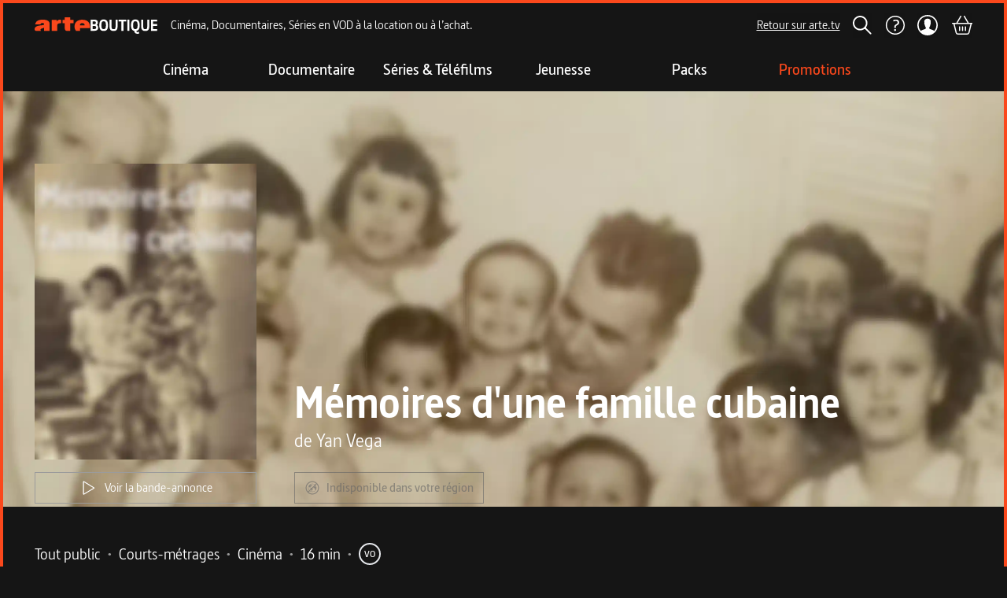

--- FILE ---
content_type: text/html; charset=utf-8
request_url: https://boutique.arte.tv/detail/memoiresdunefamillecubaine
body_size: 31943
content:
<!DOCTYPE html><html lang="fr" style="background:rgb(21, 21, 21)"><head><meta charSet="utf-8" data-next-head=""/><meta content="IE=edge" http-equiv="X-UA-Compatible" data-next-head=""/><meta content="width=device-width, initial-scale=1 maximum-scale=1" name="viewport" data-next-head=""/><meta content="ARTE" name="author" data-next-head=""/><meta content="rVx-DtVCBDxmPGDo7uU1amWJ5cMbbBeF1arr2dQddYI" name="google-site-verification" data-next-head=""/><meta content="ARTE Boutique - Films et séries en VOD, location VOD, documentaires, spectacles" property="og:site_name" data-next-head=""/><meta content="fr_FR" property="og:locale" data-next-head=""/><link href="/favicons/apple-touch-icon-57x57.webp" rel="apple-touch-icon" sizes="57x57" data-next-head=""/><link href="/favicons/apple-touch-icon-60x60.webp" rel="apple-touch-icon" sizes="60x60" data-next-head=""/><link href="/favicons/apple-touch-icon-72x72.webp" rel="apple-touch-icon" sizes="72x72" data-next-head=""/><link href="/favicons/apple-touch-icon-76x76.webp" rel="apple-touch-icon" sizes="76x76" data-next-head=""/><link href="/favicons/apple-touch-icon-114x114.webp" rel="apple-touch-icon" sizes="114x114" data-next-head=""/><link href="/favicons/apple-touch-icon-120x120.webp" rel="apple-touch-icon" sizes="120x120" data-next-head=""/><link href="/favicons/apple-touch-icon-152x152.webp" rel="apple-touch-icon" sizes="152x152" data-next-head=""/><link href="/favicons/apple-touch-icon-180x180.webp" rel="apple-touch-icon" sizes="180x180" data-next-head=""/><link href="/favicons/favicon-16x16.webp" rel="icon" sizes="16x16" type="image/webp" data-next-head=""/><link href="/favicons/favicon-32x32.webp" rel="icon" sizes="32x32" type="image/webp" data-next-head=""/><link href="/favicons/favicon-96x96.webp" rel="icon" sizes="96x96" type="image/webp" data-next-head=""/><link href="/favicons/favicon-194x194.webp" rel="icon" sizes="194x194" type="image/webp" data-next-head=""/><link href="/favicons/safari-pinned-tab.svg" rel="mask-icon" data-next-head=""/><link href="/favicons/favicon.ico" rel="shortcut icon" data-next-head=""/><link href="/manifest.json" rel="manifest" data-next-head=""/><title data-next-head="">Mémoires d&#x27;une famille cubaine</title><meta content="Achetez Mémoires d&#x27;une famille cubaine en VOD. Disponible en streaming et téléchargement à . Au début de la Révolution cubaine, Pédro, un jeune militant du parti communiste, tomba amoureux de Tatiana, une jeune maîtresse d&#x27;école d&#x27;origine modeste." name="description" data-next-head=""/><meta content="VOD, streaming, téléchargement, location, achat, film, série, ARTE Boutique" name="keywords" data-next-head=""/><link href="https://boutique.arte.tv/detail/memoiresdunefamillecubaine" rel="canonical" data-next-head=""/><meta content="summary" name="twitter:card" data-next-head=""/><meta content="Regardez Mémoires d&#x27;une famille cubaine en VOD sur ARTE Boutique" property="twitter:title" data-next-head=""/><meta content="Achetez Mémoires d&#x27;une famille cubaine en VOD. Disponible en streaming et téléchargement à . Au début de la Révolution cubaine, Pédro, un jeune militant du parti communiste, tomba amoureux de Tatiana, une jeune maîtresse d&#x27;école d&#x27;origine modeste." name="twitter:description" data-next-head=""/><meta content="https://medias.boutique.lab.arte.tv/prod/2005_vod_thumb_96695.jpg" name="twitter:image" data-next-head=""/><meta content="https://boutique.arte.tv/detail/memoiresdunefamillecubaine" property="twitter:url" data-next-head=""/><meta content="Regardez Mémoires d&#x27;une famille cubaine en VOD sur ARTE Boutique" property="og:title" data-next-head=""/><meta content="https://medias.boutique.lab.arte.tv/prod/2005_vod_thumb_96695.jpg" property="og:image" data-next-head=""/><meta content="Mémoires d&#x27;une famille cubaine" property="og:image:alt" data-next-head=""/><meta content="Achetez Mémoires d&#x27;une famille cubaine en VOD. Disponible en streaming et téléchargement à . Au début de la Révolution cubaine, Pédro, un jeune militant du parti communiste, tomba amoureux de Tatiana, une jeune maîtresse d&#x27;école d&#x27;origine modeste." property="og:description" data-next-head=""/><meta content="website" property="og:type" data-next-head=""/><meta content="https://boutique.arte.tv/detail/memoiresdunefamillecubaine" property="og:url" data-next-head=""/><script type="application/ld+json" data-next-head="">{&quot;@context&quot;:&quot;https://schema.org&quot;,&quot;@type&quot;:&quot;Movie&quot;,&quot;name&quot;:&quot;Mémoires d&#x27;une famille cubaine&quot;,&quot;image&quot;:&quot;https://medias.boutique.lab.arte.tv/prod/2005_vod_thumb_96695.jpg&quot;,&quot;description&quot;:&quot;Achetez Mémoires d&#x27;une famille cubaine en VOD. Disponible en streaming et téléchargement à . Au début de la Révolution cubaine, Pédro, un jeune militant du parti communiste, tomba amoureux de Tatiana, une jeune maîtresse d&#x27;école d&#x27;origine modeste.&quot;,&quot;offers&quot;:{&quot;@type&quot;:&quot;Offer&quot;,&quot;priceCurrency&quot;:&quot;EUR&quot;,&quot;url&quot;:&quot;https://boutique.arte.tv/detail/memoiresdunefamillecubaine&quot;,&quot;availability&quot;:&quot;InStock&quot;}}</script><link rel="preload" href="/_next/static/media/ee7f9d9617330bf2-s.p.woff2" as="font" type="font/woff2" crossorigin="anonymous" data-next-font="size-adjust"/><link rel="preload" href="/_next/static/media/fd6575096275e266-s.p.woff" as="font" type="font/woff" crossorigin="anonymous" data-next-font="size-adjust"/><link rel="preload" href="/_next/static/media/ab15bedd6679e51b-s.p.woff" as="font" type="font/woff" crossorigin="anonymous" data-next-font="size-adjust"/><link rel="preload" href="/_next/static/media/44607402c70983d3-s.p.woff" as="font" type="font/woff" crossorigin="anonymous" data-next-font="size-adjust"/><link rel="preload" href="/_next/static/css/c5d8aa517efe0141.css" as="style"/><link rel="stylesheet" href="/_next/static/css/c5d8aa517efe0141.css" data-n-g=""/><noscript data-n-css=""></noscript><script defer="" nomodule="" src="/_next/static/chunks/polyfills-42372ed130431b0a.js"></script><script src="/_next/static/chunks/webpack-60e0510dacb96ad4.js" defer=""></script><script src="/_next/static/chunks/framework-6882d03602c49c50.js" defer=""></script><script src="/_next/static/chunks/main-f26107f07b126d34.js" defer=""></script><script src="/_next/static/chunks/pages/_app-5ac79a2bd6252b60.js" defer=""></script><script src="/_next/static/chunks/674-7ff62dfad5d2693b.js" defer=""></script><script src="/_next/static/chunks/702-15646100a5c194b4.js" defer=""></script><script src="/_next/static/chunks/125-d04afeb6dea2ebbc.js" defer=""></script><script src="/_next/static/chunks/885-92b184d1583e2dd8.js" defer=""></script><script src="/_next/static/chunks/718-50741765ed7b9234.js" defer=""></script><script src="/_next/static/chunks/425-f084244c4090190b.js" defer=""></script><script src="/_next/static/chunks/pages/detail/%5Bslug%5D-4fe5d10519318f46.js" defer=""></script><script src="/_next/static/ua3xBr68eePb7ckmJI2hO/_buildManifest.js" defer=""></script><script src="/_next/static/ua3xBr68eePb7ckmJI2hO/_ssgManifest.js" defer=""></script></head><body class="__variable_e4817e font-sans"><div id="__next"><main class="__variable_e4817e flex min-h-[100vh] flex-col border-4 border-t-0 border-orange border-t-orange bg-background font-sans md:mt-0"><style>#nprogress{pointer-events:none}#nprogress .bar{background:#FFF;position:fixed;z-index:1600;top: 0;left:0;width:100%;height:4px}#nprogress .peg{display:block;position:absolute;right:0;width:100px;height:100%;;opacity:1;-webkit-transform:rotate(3deg) translate(0px,-4px);-ms-transform:rotate(3deg) translate(0px,-4px);transform:rotate(3deg) translate(0px,-4px)}#nprogress .spinner{display:block;position:fixed;z-index:1600;top: 15px;right:15px}#nprogress .spinner-icon{width:18px;height:18px;box-sizing:border-box;border:2px solid transparent;border-top-color:#FFF;border-left-color:#FFF;border-radius:50%;-webkit-animation:nprogress-spinner 400ms linear infinite;animation:nprogress-spinner 400ms linear infinite}.nprogress-custom-parent{overflow:hidden;position:relative}.nprogress-custom-parent #nprogress .bar,.nprogress-custom-parent #nprogress .spinner{position:absolute}@-webkit-keyframes nprogress-spinner{0%{-webkit-transform:rotate(0deg)}100%{-webkit-transform:rotate(360deg)}}@keyframes nprogress-spinner{0%{transform:rotate(0deg)}100%{transform:rotate(360deg)}}</style><section aria-label="Notifications alt+T" tabindex="-1" aria-live="polite" aria-relevant="additions text" aria-atomic="false"></section><div class="sticky top-0 z-navbar"><header class="flex h-auto flex-col items-center bg-background border-t-orange max-md:hidden border-t-4 z-header mx-auto"><div class="flex h-[56px] w-full items-center py-2 pr-6 md:pr-10 2xl:pr-20 4xl:pr-48"><a aria-label="Page d&#x27;accueil" class="ml-6 md:ml-10 2xl:ml-20 4xl:ml-48" href="/"><svg height="24" width="24" class="my-[7px] mr-[1px] h-[16px] w-[119px] md:h-[21px] md:w-[156px] 4xl:h-[36px] 4xl:w-[267px]"><use href="/assets/logo.svg#logo"></use></svg></a><span class="ml-4 flex-none translate-x-0 whitespace-nowrap transition-all duration-300 ease-in lg:flex">Cinéma, Documentaires, Séries en VOD à la location ou à l’achat.</span><div class="flex w-full items-center justify-center search-hidden"></div><a class="inline-flex items-center justify-center whitespace-nowrap font-medium ring-offset-background focus-visible:outline-none focus-visible:ring-2 focus-visible:ring-ring focus-visible:ring-offset-2 disabled:pointer-events-none disabled:opacity-50 text-base hover:opacity-70 transition-opacity underline-offset-2 h-8 bg-primary text-primary-foreground underline ml-auto" rel="noopener noreferrer" target="_blank" href="https://www.arte.tv">Retour sur arte.tv</a><button class="inline-flex items-center justify-center whitespace-nowrap ring-offset-background focus-visible:outline-none focus-visible:ring-2 focus-visible:ring-ring focus-visible:ring-offset-2 disabled:pointer-events-none disabled:opacity-60 font-semibold text-base transition-opacity hover:opacity-80 bg-primary text-primary-foreground py-1 ml-4 h-[32px] px-0" aria-label="Rechercher" title="Rechercher"><svg height="24" width="24"><use href="/assets/search.svg#search"></use></svg></button><a class="inline-flex items-center justify-center whitespace-nowrap font-medium ring-offset-background focus-visible:outline-none focus-visible:ring-2 focus-visible:ring-ring focus-visible:ring-offset-2 disabled:pointer-events-none disabled:opacity-50 text-base hover:opacity-70 transition-opacity underline-offset-2 h-8 w-8 bg-primary ml-4" aria-label="Aide" href="https://support.boutique.arte.tv/hc/fr"><svg height="26" width="26"><use href="/assets/header/help.svg#help"></use></svg></a><button class="inline-flex items-center justify-center whitespace-nowrap ring-offset-background focus-visible:outline-none focus-visible:ring-2 focus-visible:ring-ring focus-visible:ring-offset-2 disabled:pointer-events-none disabled:opacity-60 font-semibold text-base transition-opacity hover:opacity-80 bg-primary text-primary-foreground relative ml-4 h-[32px] p-0" aria-label="Mon compte" title="Mon compte" type="button" aria-haspopup="dialog" aria-expanded="false" aria-controls="radix-:R3576:" data-state="closed"><div class="absolute"></div><svg height="24" width="24" class="z-[120] ml-[0.5px] h-[26px] w-[26px]"><use href="/assets/header/user.svg#user"></use></svg></button><a class="inline-flex items-center justify-center whitespace-nowrap font-medium ring-offset-background focus-visible:outline-none focus-visible:ring-2 focus-visible:ring-ring focus-visible:ring-offset-2 disabled:pointer-events-none disabled:opacity-50 text-base hover:opacity-70 transition-opacity underline-offset-2 h-8 bg-primary text-primary-foreground underline relative ml-4" aria-label="Panier" title="Voir le panier" href="/checkout/cart"><svg height="24" width="24" class="h-6 w-7"><use href="/assets/cart_outlined.svg#cart_outlined"></use></svg></a></div></header><header class="flex items-center justify-between bg-background border-t-orange md:hidden border-t-4 z-header mx-auto"><div class="transition-bg flex w-full items-center justify-between ease-in-out"><div class="flex items-center bg-background py-3 pl-0 pr-1 xs:p-3 xs:pr-6"><button class="inline-flex items-center justify-center whitespace-nowrap ring-offset-background focus-visible:outline-none focus-visible:ring-2 focus-visible:ring-ring focus-visible:ring-offset-2 disabled:pointer-events-none disabled:opacity-60 font-semibold text-base hover:opacity-80 text-primary-foreground w-10 bg-background h-full transition-transform duration-200 rotate-0" type="button" aria-haspopup="dialog" aria-expanded="false" aria-controls="radix-:R976:" data-state="closed"><svg height="24" width="24"><use href="/assets/header/smashed_burger.svg#smashed_burger"></use></svg><span class="sr-only">Ouvrir le menu</span></button><a class="inline-flex items-center justify-center whitespace-nowrap font-medium ring-offset-background focus-visible:outline-none focus-visible:ring-2 focus-visible:ring-ring focus-visible:ring-offset-2 disabled:pointer-events-none disabled:opacity-50 text-base hover:opacity-70 transition-opacity underline-offset-2 text-primary-foreground underline ml-2 h-0 bg-background" aria-label="Page d&#x27;accueil" href="/"><svg height="24" width="24" class="h-[16px] w-[119px]"><use href="/assets/logo.svg#logo"></use></svg></a></div><div class="mr-3 flex items-center space-x-4 bg-background xs:mr-6 sm:space-x-5"><button class="inline-flex items-center justify-center whitespace-nowrap ring-offset-background focus-visible:outline-none focus-visible:ring-2 focus-visible:ring-ring focus-visible:ring-offset-2 disabled:pointer-events-none disabled:opacity-60 font-semibold text-base transition-opacity hover:opacity-80 bg-primary text-primary-foreground h-10 px-3 py-1 pr-0" aria-label="Rechercher" title="Rechercher"><svg height="24" width="24"><use href="/assets/search.svg#search"></use></svg></button><button class="inline-flex items-center justify-center whitespace-nowrap ring-offset-background focus-visible:outline-none focus-visible:ring-2 focus-visible:ring-ring focus-visible:ring-offset-2 disabled:pointer-events-none disabled:opacity-60 font-semibold text-base transition-opacity hover:opacity-80 bg-primary text-primary-foreground relative ml-4 h-[32px] p-0" aria-label="Mon compte" title="Mon compte" type="button" aria-haspopup="dialog" aria-expanded="false" aria-controls="radix-:R19p76:" data-state="closed"><div class="absolute"></div><svg height="24" width="24" class="z-[120] ml-[0.5px] h-[26px] w-[26px]"><use href="/assets/header/user.svg#user"></use></svg></button><a class="inline-flex items-center justify-center whitespace-nowrap font-medium ring-offset-background focus-visible:outline-none focus-visible:ring-2 focus-visible:ring-ring focus-visible:ring-offset-2 disabled:pointer-events-none disabled:opacity-50 text-base hover:opacity-70 transition-opacity underline-offset-2 h-8 bg-primary text-primary-foreground underline relative ml-4" aria-label="Panier" title="Voir le panier" href="/checkout/cart"><svg height="24" width="24" class="h-6 w-7"><use href="/assets/cart_outlined.svg#cart_outlined"></use></svg></a></div></div></header></div><nav class="z-category-list hidden h-[56px] w-[calc(100%-8px)] justify-center bg-background py-4 md:flex md:flex-col"><div class="flex flex-row justify-center"><a class="whitespace-nowrap font-medium ring-offset-background focus-visible:outline-none focus-visible:ring-2 focus-visible:ring-ring focus-visible:ring-offset-2 disabled:pointer-events-none disabled:opacity-50 text-base hover:opacity-70 transition-opacity underline-offset-2 flex h-auto w-40 flex-col items-center justify-center gap-4 bg-transparent text-center no-underline" data-state="closed" href="/listing/cine"><span class="text-xl font-semibold transition-transform duration-500 text-white">Cinéma</span></a><a class="whitespace-nowrap font-medium ring-offset-background focus-visible:outline-none focus-visible:ring-2 focus-visible:ring-ring focus-visible:ring-offset-2 disabled:pointer-events-none disabled:opacity-50 text-base hover:opacity-70 transition-opacity underline-offset-2 flex h-auto w-40 flex-col items-center justify-center gap-4 bg-transparent text-center no-underline" data-state="closed" href="/listing/docu"><span class="text-xl font-semibold transition-transform duration-500 text-white">Documentaire</span></a><a class="whitespace-nowrap font-medium ring-offset-background focus-visible:outline-none focus-visible:ring-2 focus-visible:ring-ring focus-visible:ring-offset-2 disabled:pointer-events-none disabled:opacity-50 text-base hover:opacity-70 transition-opacity underline-offset-2 flex h-auto w-40 flex-col items-center justify-center gap-4 bg-transparent text-center no-underline" data-state="closed" href="/listing/N1-serie"><span class="text-xl font-semibold transition-transform duration-500 text-white">Séries &amp; Téléfilms</span></a><a class="whitespace-nowrap font-medium ring-offset-background focus-visible:outline-none focus-visible:ring-2 focus-visible:ring-ring focus-visible:ring-offset-2 disabled:pointer-events-none disabled:opacity-50 text-base hover:opacity-70 transition-opacity underline-offset-2 flex h-auto w-40 flex-col items-center justify-center gap-4 bg-transparent text-center no-underline" data-state="closed" href="/listing/N1-jeune"><span class="text-xl font-semibold transition-transform duration-500 text-white">Jeunesse</span></a><a class="whitespace-nowrap font-medium ring-offset-background focus-visible:outline-none focus-visible:ring-2 focus-visible:ring-ring focus-visible:ring-offset-2 disabled:pointer-events-none disabled:opacity-50 text-base hover:opacity-70 transition-opacity underline-offset-2 flex h-auto w-40 flex-col items-center justify-center gap-4 bg-transparent text-center no-underline" data-state="closed" href="/listing/packs"><span class="text-xl font-semibold transition-transform duration-500 text-white">Packs</span></a><a class="whitespace-nowrap font-medium ring-offset-background focus-visible:outline-none focus-visible:ring-2 focus-visible:ring-ring focus-visible:ring-offset-2 disabled:pointer-events-none disabled:opacity-50 text-base hover:opacity-70 transition-opacity underline-offset-2 flex h-auto w-40 flex-col items-center justify-center gap-4 bg-transparent text-center no-underline" data-state="closed" href="https://boutique.arte.tv/promotions"><span class="text-xl font-semibold transition-transform duration-500 text-orange">Promotions</span></a></div></nav><div class="relative w-full overflow-hidden max-md:h-full h-[calc(95vh-156px)] 3xl:h-[calc(96vh-156px)]"><img alt="" class="object-cover object-center absolute inset-0 h-[110%] w-full" src="https://medias.boutique.lab.arte.tv/prod/2005_poster_96692.jpg?quality=30&amp;blur=50"/><div class="z-10 relative h-full w-full"><div class="inset-0 flex h-full bg-black bg-opacity-10"><div class="absolute inset-0 from-background via-transparent to-transparent bg-gradient-to-r"></div><div class="absolute inset-0 from-background via-transparent to-transparent bg-gradient-to-l"></div><div class="absolute inset-0 bg-gradient-to-t from-background via-background via-10% to-transparent to-100%"></div><div class="md:aspect-[2.1] z-100 flex h-full w-full items-center"><header class="mb-2 flex h-full w-full flex-col items-center justify-end pb-6 padding-layout max-md:mt-20 md:flex-row md:items-end lg:w-auto"><div class="h-auto max-w-52 md:w-[200px] md:max-w-none lg:w-[260px] xl:w-[282px] 2xl:w-[320px] 4xl:w-[380px]"><img alt="Poster du programme Mémoires d&#x27;une famille cubaine" class="object-cover object-center rounded-xs prog-header__poster--short mb-6 md:mb-4" src="https://medias.boutique.lab.arte.tv/prod/2005_vod_thumb_96695.jpg?quality=30&amp;blur=50"/><div class="mt-4 hidden md:flex"><button class="inline-flex items-center justify-center whitespace-nowrap ring-offset-background focus-visible:outline-none focus-visible:ring-2 focus-visible:ring-ring focus-visible:ring-offset-2 disabled:pointer-events-none disabled:opacity-60 text-base transition-opacity hover:opacity-80 border border-input h-10 px-3 py-1 bg-transparent font-normal last:mb-0 last:mr-0 md:flex w-full"><svg height="24" width="24" class="mr-2"><use href="/assets/play_outlined.svg#play_outlined"></use></svg>Voir la bande-annonce</button></div></div><div class="w-full md:ml-12 md:mt-0 md:flex-1"><h1 class="text-center title-large md:text-left">Mémoires d&#x27;une famille cubaine</h1><div class="text-center title-small md:text-left"><div class="flex flex-col"><span>de <!-- -->Yan Vega</span></div></div><div class="flex flex-col items-start md:flex-row md:flex-wrap md:gap-4 mt-6"><div class="flex w-full flex-col space-y-4 md:w-auto md:flex-row md:flex-wrap md:gap-4 md:space-y-0 xl:flex-nowrap"><div class="mx-auto cursor-not-allowed" data-state="closed"><button class="inline-flex items-center justify-center whitespace-nowrap ring-offset-background focus-visible:outline-none focus-visible:ring-2 focus-visible:ring-ring focus-visible:ring-offset-2 disabled:pointer-events-none disabled:opacity-60 font-semibold text-base transition-opacity hover:opacity-80 bg-transparent text-disabled border border-disabled h-10 px-3 py-1" aria-label="Indisponible dans votre région" disabled=""><svg height="20" width="20" class="mr-2"><use href="/assets/buttons/geo_blocked.svg#geo_blocked"></use></svg><span>Indisponible dans votre région</span></button></div><div class="w-full font-normal md:hidden md:w-auto"><button class="inline-flex items-center justify-center whitespace-nowrap ring-offset-background focus-visible:outline-none focus-visible:ring-2 focus-visible:ring-ring focus-visible:ring-offset-2 disabled:pointer-events-none disabled:opacity-60 text-base transition-opacity hover:opacity-80 border border-input h-10 px-3 py-1 bg-transparent font-normal last:mb-0 last:mr-0 md:flex w-full md:w-auto"><svg height="24" width="24" class="mr-2"><use href="/assets/play_outlined.svg#play_outlined"></use></svg>Voir la bande-annonce</button></div></div></div></div></header></div></div></div></div><section aria-labelledby="section-programme-metadata" class="flex flex-col gap-1 mt-11 padding-layout"><h2 class="sr-only">Metadata du programme</h2><div class="flew-row flex flex-wrap items-center"><div class="mr-4 flex flex-row flex-wrap"><div class="flex items-start"><ul class="flex flex-row flex-wrap"><li class="inline-flex items-center justify-center paragraph-large">Tout public<span class="mx-2 inline-block text-neutral">•</span></li><li class="inline-flex items-center justify-center paragraph-large">Courts-métrages<span class="mx-2 inline-block text-neutral">•</span></li><li class="inline-flex items-center justify-center paragraph-large">Cinéma<span class="mx-2 inline-block text-neutral">•</span></li><li class="inline-flex items-center justify-center paragraph-large">16 min<span class="mx-2 inline-block text-neutral">•</span></li><li class="inline-flex items-center justify-center paragraph-large"><span class="flex h-7 w-7 items-center justify-center rounded-full text-center text-xs font-semibold mr-2"><div class="h-7 w-7 rounded-full border-2 p-1 hover:cursor-pointer" data-state="closed">VO</div></span></li></ul></div></div></div><div class="flew-row flex flex-wrap gap-1"><div class="flex items-start"><label class="mr-2 inline-block text-nowrap paragraph-large">Réalisation :</label><ul class="flex flex-row flex-wrap"><li class="inline-flex items-center justify-center"><a class="inline-flex items-center justify-center whitespace-nowrap font-medium ring-offset-background focus-visible:outline-none focus-visible:ring-2 focus-visible:ring-ring focus-visible:ring-offset-2 disabled:pointer-events-none disabled:opacity-50 text-base hover:opacity-70 transition-opacity underline-offset-2 bg-primary text-primary-foreground underline h-auto paragraph-large" href="/search?genericsSlugs=yan-vega">Yan Vega</a></li></ul></div></div><div class="flew-row flex flex-wrap gap-1"><div class="flex items-start"><label class="mr-2 inline-block text-nowrap paragraph-large">Scénario :</label><ul class="flex flex-row flex-wrap"><li class="inline-flex items-center justify-center"><a class="inline-flex items-center justify-center whitespace-nowrap font-medium ring-offset-background focus-visible:outline-none focus-visible:ring-2 focus-visible:ring-ring focus-visible:ring-offset-2 disabled:pointer-events-none disabled:opacity-50 text-base hover:opacity-70 transition-opacity underline-offset-2 bg-primary text-primary-foreground underline h-auto paragraph-large" href="/search?genericsSlugs=yan-vega">Yan Vega</a></li></ul></div></div><div class="flew-row flex flex-wrap gap-1"><div class="flex items-start"><label class="mr-2 inline-block text-nowrap paragraph-large">Distribution :</label><ul class="flex flex-row flex-wrap"><li class="inline-flex items-center justify-center"><a class="inline-flex items-center justify-center whitespace-nowrap font-medium ring-offset-background focus-visible:outline-none focus-visible:ring-2 focus-visible:ring-ring focus-visible:ring-offset-2 disabled:pointer-events-none disabled:opacity-50 text-base hover:opacity-70 transition-opacity underline-offset-2 bg-primary text-primary-foreground underline h-auto paragraph-large" href="/search?genericsSlugs=olga-lopez-hernandez">Olga Lopez hernandez</a><span class="mx-2 inline-block text-neutral">•</span></li><li class="inline-flex items-center justify-center"><a class="inline-flex items-center justify-center whitespace-nowrap font-medium ring-offset-background focus-visible:outline-none focus-visible:ring-2 focus-visible:ring-ring focus-visible:ring-offset-2 disabled:pointer-events-none disabled:opacity-50 text-base hover:opacity-70 transition-opacity underline-offset-2 bg-primary text-primary-foreground underline h-auto paragraph-large" href="/search?genericsSlugs=jorge-morejon">Jorge Morejon</a><span class="mx-2 inline-block text-neutral">•</span></li><li class="inline-flex items-center justify-center"><a class="inline-flex items-center justify-center whitespace-nowrap font-medium ring-offset-background focus-visible:outline-none focus-visible:ring-2 focus-visible:ring-ring focus-visible:ring-offset-2 disabled:pointer-events-none disabled:opacity-50 text-base hover:opacity-70 transition-opacity underline-offset-2 bg-primary text-primary-foreground underline h-auto paragraph-large" href="/search?genericsSlugs=pilar-ayuso-vega">Pilar Ayuso Vega</a></li></ul></div></div></section><section aria-labelledby="section-programme-description" class="pl-[24px] pr-[48px] md:pl-[63px] md:pr-[99px] 2xl:pl-[150px] 2xl:pr-[186px] 4xl:pl-[337px] 4xl:pr-[373px]"><h2 class="sr-only">Description du programme</h2><div class="relative flex gap-x-3 mt-12 lg:mt-16 2xl:mt-20 4xl:mt-32"><div class="flex h-6 items-center"><svg height="12" width="16" class="h-full self-start"><use href="/assets/quotation_mark.svg#quotation_mark"></use></svg></div><div><span class="block font-bold *:paragraph-large mb-4 md:mb-6">Au début de la Révolution cubaine, Pédro, un jeune militant du parti communiste, tomba amoureux de Tatiana, une jeune maîtresse d'école d'origine modeste.</span><span class="font-normal *:paragraph-large">Au début de la Révolution cubaine, Pédro, un jeune militant du parti communiste, tomba amoureux de Tatiana, une jeune maîtresse d'école d'origine modeste. Il l'épouse et ils ont deux enfants, Valentina et Ernesto, qu'ils élèvent dans une atmosphère d'amour, de bonheur et d'idéologie révolutionnaire. Survient la chute de l'URSS, Pédro tombe malade et meurt subitement. A Cuba, la situation s'aggrave, Valentina fuit à Miami, Ernesto devenu chauffeur de taxi part à Paris avec une passagère française. Tatiana reste seule à Cuba. En 2003, Yan Vega obtient une Licence de Cinéma - Production audiovisuelle à l'Institut supérieur d'art (ISA) à la Havana à Cuba ainsi qu'un diplôme de Production - Etude de Cinéma à l'Ecoles internationale de Cinéma et de télévision (EICTV) de San Antonio de Los Banos.</span></div></div><ul class="ml-6 mt-6"><li class="flex items-center gap-4"><svg height="24" width="24" class="h-6 w-6 flex-none md:h-8 md:w-8"><use href="/assets/reward_leaf.svg#reward_leaf"></use></svg><p>Festival Paris Tout Court<!-- --> <!-- -->2008<!-- --> - <!-- -->Grand prix</p></li></ul></section><div class="mt-12 bg-black padding-layout md:mt-16 2xl:mt-20 4xl:mt-32"><h2 class="sr-only">Informations techniques du programme</h2><div class="py-16"><section aria-labelledby="section-programme-informations-techniques" class="flex flex-col bg-black"><h2 class="mb-4 font-bold title-small">Fiche technique</h2><div class="grid grid-cols-1 items-start gap-0 2xl:grid-cols-2 2xl:gap-8"><div class="grid grid-cols-1 gap-4 2xl:col-span-1"><section aria-labelledby="section-1-title"><h2 class="sr-only">Fiche technique section gauche</h2><div class="flex flex-col md:flex-row"><span class="inline-block flex-none gap-3 text-gray-light paragraph-large min-w-[230px] 2xl:min-w-[230px] 4xl:min-w-[350px] pr-6">Durée</span><span class="whitespace-nowrap text-nowrap paragraph-large">16 min</span></div><div class="flex flex-col md:flex-row"><span class="inline-block flex-none gap-3 text-gray-light paragraph-large min-w-[230px] 2xl:min-w-[230px] 4xl:min-w-[350px] pr-6">Langue audio</span><div class="flex flex-row flex-wrap"><span class="whitespace-nowrap text-nowrap paragraph-large">Version originale</span></div></div><div class="flex flex-col md:flex-row"><span class="inline-block flex-none gap-3 text-gray-light paragraph-large min-w-[230px] 2xl:min-w-[230px] 4xl:min-w-[350px] pr-6">Sous-titres</span><div class="flex flex-row flex-wrap"><span class="whitespace-nowrap text-nowrap paragraph-large">Français</span></div></div><div class="flex flex-col md:flex-row"><span class="inline-block flex-none gap-3 text-gray-light paragraph-large min-w-[230px] 2xl:min-w-[230px] 4xl:min-w-[350px] pr-6">Territoires disponibles</span><div class="flex flex-row flex-wrap"><span class="whitespace-nowrap text-nowrap paragraph-large">Europe Francophone et Germanophone</span></div></div></section></div><div class="grid grid-cols-1 gap-4"><section aria-labelledby="section-2-title"><h2 class="sr-only">Fiche technique section droite</h2><div class="flex flex-col md:flex-row"><span class="inline-block flex-none gap-3 text-gray-light paragraph-large min-w-[230px] 2xl:min-w-[140px] 4xl:min-w-[190px] pr-6">Réalisé par</span><div class="flex flex-row flex-wrap"><span class="whitespace-nowrap text-nowrap paragraph-large">Yan Vega</span></div></div><div class="flex flex-col md:flex-row"><span class="inline-block flex-none gap-3 text-gray-light paragraph-large min-w-[230px] 2xl:min-w-[140px] 4xl:min-w-[190px] pr-6">Scénario</span><div class="flex flex-row flex-wrap"><span class="whitespace-nowrap text-nowrap paragraph-large">Yan Vega</span></div></div><div class="flex flex-col md:flex-row"><span class="inline-block flex-none gap-3 text-gray-light paragraph-large min-w-[230px] 2xl:min-w-[140px] 4xl:min-w-[190px] pr-6">Avec</span><div class="flex flex-row flex-wrap"><span class="whitespace-nowrap text-nowrap paragraph-large">Olga Lopez hernandez<span class="mx-2 inline-block text-neutral">•</span></span><span class="whitespace-nowrap text-nowrap paragraph-large">Jorge Morejon<span class="mx-2 inline-block text-neutral">•</span></span><span class="whitespace-nowrap text-nowrap paragraph-large">Pilar Ayuso Vega</span></div></div></section></div></div></section></div></div><section aria-labelledby="section-programmes-recommandes" class="mt-12 md:mt-16 2xl:mt-20 4xl:mt-32"><div><div class="padding-left-layout"><div class="mb-4 flex flex-row justify-between sm:mb-[22px]"><div class="flex flex-col"><div class="flex flex-row justify-between gap-4"><h3><span class="inline-flex items-center"><span class="font-bold title-small">ARTE Boutique vous recommande aussi...</span></span></h3></div></div></div></div><div class="[&amp;_.first-carousel-card]:ml-6 [&amp;_.first-carousel-card]:md:ml-10 [&amp;_.first-carousel-card]:2xl:ml-20 [&amp;_.first-carousel-card]:4xl:ml-48"></div></div></section><section class="mt-24 flex items-center justify-center bg-gray-medium py-10 max-sm:pb-5 sm:mt-32 2xl:mt-36 4xl:mt-52"><footer class="w-full"><div class="flex flex-col px-2 md:px-6 lg:gap-x-24"><div class="flex flex-col items-center"><div class="flex flex-col items-center justify-center"><div class="grid h-[60px] grid-cols-3 items-center justify-items-center text-white xl:mr-0"><div class="flex items-center justify-center"><svg height="40" width="55" class="4xl:h-full" style="margin-right:10px"><use href="/assets/footer/desktop_outlined.svg#desktop_outlined"></use></svg></div><div class="flex items-center justify-center"><svg height="32" width="30" class="4xl:h-full" style="margin-right:0"><use href="/assets/footer/mobile_outlined.svg#mobile_outlined"></use></svg></div><div class="flex items-center justify-center"><svg height="36" width="30" class="4xl:h-full" style="margin-right:0"><use href="/assets/footer/tablet_outlined.svg#tablet_outlined"></use></svg></div></div><div class="mt-3 flex flex-col justify-center"><p class="text-center text-xl font-bold leading-normal text-white">Vos programmes préférés, sur tous vos écrans</p><div class="mt-2"><p class="text-center leading-normal text-white">Retrouvez Arte Boutique sur votre ordinateur, smartphone et tablette.</p></div></div></div></div><div class="px-6 lg:px-20 py-8"><div data-orientation="horizontal" role="none" class="shrink-0 h-[1px] w-full bg-gray-lighter"></div></div><div class="flex flex-col px-6"><div class="flex"><svg height="150" width="37" class="mr-3 mt-5 hidden flex-none lg:block"><use href="/assets/footer/arte_vertical.svg#arte_vertical"></use></svg><div class="mt-0 flex w-full flex-row gap-x-10 xl:mt-0 2xl:gap-x-14"><ul class="w-full grid-cols-1 justify-between gap-x-2 gap-y-2 space-y-7 sm:grid md:grid-cols-2 md:gap-y-6 md:space-y-0 2xl:grid-cols-5 2xl:gap-y-0"><li class="lg:w-25"><div class="block md:hidden"><div data-orientation="vertical"><div data-state="closed" data-orientation="vertical"><h3 data-orientation="vertical" data-state="closed" class="flex"><button type="button" aria-controls="radix-:R2j7d6:" aria-expanded="false" data-state="closed" data-orientation="vertical" id="radix-:Rj7d6:" class="flex flex-1 items-center font-medium transition-all hover:underline [&amp;[data-state=open]&gt;svg]:rotate-90" data-radix-collection-item=""><svg xmlns="http://www.w3.org/2000/svg" width="24" height="24" viewBox="0 0 24 24" fill="none" stroke="currentColor" stroke-width="2" stroke-linecap="round" stroke-linejoin="round" class="lucide lucide-chevron-right mr-3 h-8 w-8 shrink-0 transition-transform duration-200" aria-hidden="true"><path d="m9 18 6-6-6-6"></path></svg><p class="font-bold title-small">Le réseau ARTE</p> </button></h3><div data-state="closed" id="radix-:R2j7d6:" hidden="" role="region" aria-labelledby="radix-:Rj7d6:" data-orientation="vertical" class="overflow-hidden text-sm transition-all data-[state=closed]:animate-accordion-up data-[state=open]:animate-accordion-down" style="--radix-accordion-content-height:var(--radix-collapsible-content-height);--radix-accordion-content-width:var(--radix-collapsible-content-width)"></div></div></div></div><div class="hidden md:block"><p class="text-lg font-semibold leading-loose text-white md:text-xl">Le réseau ARTE</p> <div class="mt-2"><a class="inline-flex items-center font-medium ring-offset-background focus-visible:outline-none focus-visible:ring-2 focus-visible:ring-ring focus-visible:ring-offset-2 disabled:pointer-events-none disabled:opacity-50 text-base hover:opacity-70 transition-opacity underline-offset-2 h-full w-full justify-start whitespace-normal no-underline md:mb-2 md:leading-4" href="https://www.arte.tv/fr/">ARTE.tv</a><a class="inline-flex items-center font-medium ring-offset-background focus-visible:outline-none focus-visible:ring-2 focus-visible:ring-ring focus-visible:ring-offset-2 disabled:pointer-events-none disabled:opacity-50 text-base hover:opacity-70 transition-opacity underline-offset-2 h-full w-full justify-start whitespace-normal no-underline md:mb-2 md:leading-4" href="https://www.arteradio.com/">ARTE Radio</a><a class="inline-flex items-center font-medium ring-offset-background focus-visible:outline-none focus-visible:ring-2 focus-visible:ring-ring focus-visible:ring-offset-2 disabled:pointer-events-none disabled:opacity-50 text-base hover:opacity-70 transition-opacity underline-offset-2 h-full w-full justify-start whitespace-normal no-underline md:mb-2 md:leading-4" href="https://boutique.arte.tv/">ARTE Boutique</a><a class="inline-flex items-center font-medium ring-offset-background focus-visible:outline-none focus-visible:ring-2 focus-visible:ring-ring focus-visible:ring-offset-2 disabled:pointer-events-none disabled:opacity-50 text-base hover:opacity-70 transition-opacity underline-offset-2 h-full w-full justify-start whitespace-normal no-underline md:mb-2 md:leading-4" href="https://www.arte.tv/digitalproductions/fr/">Productions numériques</a></div></div></li><li class="lg:w-25"><div class="block md:hidden"><div data-orientation="vertical"><div data-state="closed" data-orientation="vertical"><h3 data-orientation="vertical" data-state="closed" class="flex"><button type="button" aria-controls="radix-:R2l7d6:" aria-expanded="false" data-state="closed" data-orientation="vertical" id="radix-:Rl7d6:" class="flex flex-1 items-center font-medium transition-all hover:underline [&amp;[data-state=open]&gt;svg]:rotate-90" data-radix-collection-item=""><svg xmlns="http://www.w3.org/2000/svg" width="24" height="24" viewBox="0 0 24 24" fill="none" stroke="currentColor" stroke-width="2" stroke-linecap="round" stroke-linejoin="round" class="lucide lucide-chevron-right mr-3 h-8 w-8 shrink-0 transition-transform duration-200" aria-hidden="true"><path d="m9 18 6-6-6-6"></path></svg><p class="font-bold title-small">Assistance</p> </button></h3><div data-state="closed" id="radix-:R2l7d6:" hidden="" role="region" aria-labelledby="radix-:Rl7d6:" data-orientation="vertical" class="overflow-hidden text-sm transition-all data-[state=closed]:animate-accordion-up data-[state=open]:animate-accordion-down" style="--radix-accordion-content-height:var(--radix-collapsible-content-height);--radix-accordion-content-width:var(--radix-collapsible-content-width)"></div></div></div></div><div class="hidden md:block"><p class="text-lg font-semibold leading-loose text-white md:text-xl">Assistance</p> <div class="mt-2"><a class="inline-flex items-center font-medium ring-offset-background focus-visible:outline-none focus-visible:ring-2 focus-visible:ring-ring focus-visible:ring-offset-2 disabled:pointer-events-none disabled:opacity-50 text-base hover:opacity-70 transition-opacity underline-offset-2 h-full w-full justify-start whitespace-normal no-underline md:mb-2 md:leading-4" href="https://boutique.arte.tv/carte-cadeau">Offrir une carte Cadeau</a><a class="inline-flex items-center font-medium ring-offset-background focus-visible:outline-none focus-visible:ring-2 focus-visible:ring-ring focus-visible:ring-offset-2 disabled:pointer-events-none disabled:opacity-50 text-base hover:opacity-70 transition-opacity underline-offset-2 h-full w-full justify-start whitespace-normal no-underline md:mb-2 md:leading-4" href="/page/offrir-une-vod">Offrir une VOD</a><a class="inline-flex items-center font-medium ring-offset-background focus-visible:outline-none focus-visible:ring-2 focus-visible:ring-ring focus-visible:ring-offset-2 disabled:pointer-events-none disabled:opacity-50 text-base hover:opacity-70 transition-opacity underline-offset-2 h-full w-full justify-start whitespace-normal no-underline md:mb-2 md:leading-4" href="https://support.boutique.arte.tv/hc/fr">Aide</a><a class="inline-flex items-center font-medium ring-offset-background focus-visible:outline-none focus-visible:ring-2 focus-visible:ring-ring focus-visible:ring-offset-2 disabled:pointer-events-none disabled:opacity-50 text-base hover:opacity-70 transition-opacity underline-offset-2 h-full w-full justify-start whitespace-normal no-underline md:mb-2 md:leading-4" href="https://support.boutique.arte.tv/hc/fr">Nous contacter</a></div></div></li><li class="lg:w-25"><div class="block md:hidden"><div data-orientation="vertical"><div data-state="closed" data-orientation="vertical"><h3 data-orientation="vertical" data-state="closed" class="flex"><button type="button" aria-controls="radix-:R2n7d6:" aria-expanded="false" data-state="closed" data-orientation="vertical" id="radix-:Rn7d6:" class="flex flex-1 items-center font-medium transition-all hover:underline [&amp;[data-state=open]&gt;svg]:rotate-90" data-radix-collection-item=""><svg xmlns="http://www.w3.org/2000/svg" width="24" height="24" viewBox="0 0 24 24" fill="none" stroke="currentColor" stroke-width="2" stroke-linecap="round" stroke-linejoin="round" class="lucide lucide-chevron-right mr-3 h-8 w-8 shrink-0 transition-transform duration-200" aria-hidden="true"><path d="m9 18 6-6-6-6"></path></svg><p class="font-bold title-small">Infos légales</p> </button></h3><div data-state="closed" id="radix-:R2n7d6:" hidden="" role="region" aria-labelledby="radix-:Rn7d6:" data-orientation="vertical" class="overflow-hidden text-sm transition-all data-[state=closed]:animate-accordion-up data-[state=open]:animate-accordion-down" style="--radix-accordion-content-height:var(--radix-collapsible-content-height);--radix-accordion-content-width:var(--radix-collapsible-content-width)"></div></div></div></div><div class="hidden md:block"><p class="text-lg font-semibold leading-loose text-white md:text-xl">Infos légales</p> <div class="mt-2"><button class="h-full w-fit justify-start whitespace-normal no-underline transition-opacity hover:opacity-70 md:mb-2 md:leading-4">Gérer les cookies</button><a class="inline-flex items-center font-medium ring-offset-background focus-visible:outline-none focus-visible:ring-2 focus-visible:ring-ring focus-visible:ring-offset-2 disabled:pointer-events-none disabled:opacity-50 text-base hover:opacity-70 transition-opacity underline-offset-2 h-full w-full justify-start whitespace-normal no-underline md:mb-2 md:leading-4" href="https://medias.boutique.lab.arte.tv/prod/medias/pdf/3f/e4/3fe468b5-8eda-4a72-8135-91f3267439c1.pdf">CGV CGU</a><a class="inline-flex items-center font-medium ring-offset-background focus-visible:outline-none focus-visible:ring-2 focus-visible:ring-ring focus-visible:ring-offset-2 disabled:pointer-events-none disabled:opacity-50 text-base hover:opacity-70 transition-opacity underline-offset-2 h-full w-full justify-start whitespace-normal no-underline md:mb-2 md:leading-4" href="/page/mentions-legales-et-protection-des-donne">Mentions Légales et protection des données personnelles</a><a class="inline-flex items-center font-medium ring-offset-background focus-visible:outline-none focus-visible:ring-2 focus-visible:ring-ring focus-visible:ring-offset-2 disabled:pointer-events-none disabled:opacity-50 text-base hover:opacity-70 transition-opacity underline-offset-2 h-full w-full justify-start whitespace-normal no-underline md:mb-2 md:leading-4" href="/page/politique-de-cookie-arte-boutique">Politique de cookies ARTE Boutique</a><a class="inline-flex items-center font-medium ring-offset-background focus-visible:outline-none focus-visible:ring-2 focus-visible:ring-ring focus-visible:ring-offset-2 disabled:pointer-events-none disabled:opacity-50 text-base hover:opacity-70 transition-opacity underline-offset-2 h-full w-full justify-start whitespace-normal no-underline md:mb-2 md:leading-4" href="/page/accessibilite-non-conforme">Accessibilité : non conforme</a><a class="inline-flex items-center font-medium ring-offset-background focus-visible:outline-none focus-visible:ring-2 focus-visible:ring-ring focus-visible:ring-offset-2 disabled:pointer-events-none disabled:opacity-50 text-base hover:opacity-70 transition-opacity underline-offset-2 h-full w-full justify-start whitespace-normal no-underline md:mb-2 md:leading-4" href="/sitemap">Plan du site</a></div></div></li><li class="lg:w-25"><div class="block md:hidden"><div data-orientation="vertical"><div data-state="closed" data-orientation="vertical"><h3 data-orientation="vertical" data-state="closed" class="flex"><button type="button" aria-controls="radix-:R2p7d6:" aria-expanded="false" data-state="closed" data-orientation="vertical" id="radix-:Rp7d6:" class="flex flex-1 items-center font-medium transition-all hover:underline [&amp;[data-state=open]&gt;svg]:rotate-90" data-radix-collection-item=""><svg xmlns="http://www.w3.org/2000/svg" width="24" height="24" viewBox="0 0 24 24" fill="none" stroke="currentColor" stroke-width="2" stroke-linecap="round" stroke-linejoin="round" class="lucide lucide-chevron-right mr-3 h-8 w-8 shrink-0 transition-transform duration-200" aria-hidden="true"><path d="m9 18 6-6-6-6"></path></svg><p class="font-bold title-small">Paiement</p> </button></h3><div data-state="closed" id="radix-:R2p7d6:" hidden="" role="region" aria-labelledby="radix-:Rp7d6:" data-orientation="vertical" class="overflow-hidden text-sm transition-all data-[state=closed]:animate-accordion-up data-[state=open]:animate-accordion-down" style="--radix-accordion-content-height:var(--radix-collapsible-content-height);--radix-accordion-content-width:var(--radix-collapsible-content-width)"></div></div></div></div><div class="hidden md:block"><p class="text-lg font-semibold leading-loose text-white md:text-xl">Paiement</p> <div class="mt-2"><div><p>Paiement 100% sécurisé</p><div class="mt-4 flex items-center space-x-2 overflow-auto xs:space-x-4 md:block md:space-x-0"><div class="flex items-center space-x-2 xs:space-x-4 md:space-x-2"><svg height="18" width="43" class="xs:h-[22px]"><use href="/assets/footer/credit_card.svg#credit_card"></use></svg><svg height="15" width="68" class="mt-1 xs:h-[19px]"><use href="/assets/footer/paypal.svg#paypal"></use></svg></div></div></div></div></div></li><li class="col-span-full mt-8 md:mt-5 lg:col-span-1"><span class="w-60 text-lg font-semibold leading-loose text-orange md:text-xl">Newsletter Boutique</span><p>Recevez toutes nos actualités VOD (nouvelles sorties, offres promotionnelles) par email</p><div class="flex w-full items-center justify-between space-x-2 sm:space-x-0"><form class="mt-3 flex w-full flex-col space-y-2"><div class="flex w-full"><input type="email" class="flex h-10 border w-full px-3 py-2 ring-offset-background file:border-0 file:bg-transparent file:text-sm file:font-medium focus-visible:outline-none disabled:cursor-not-allowed disabled:opacity-50 border-input rounded-none bg-transparent text-sm placeholder:text-secondary md:text-base" name="email" placeholder="Adresse e-mail"/><button class="inline-flex items-center justify-center whitespace-nowrap ring-offset-background focus-visible:outline-none focus-visible:ring-2 focus-visible:ring-ring focus-visible:ring-offset-2 disabled:pointer-events-none disabled:opacity-60 font-semibold text-base transition-opacity hover:opacity-80 text-white h-10 py-1 ml-2 bg-orange px-4" aria-label="send email" type="submit">OK</button></div></form></div><p class="mt-3 text-secondary caption">Je souhaite recevoir la lettre d’information d&#x27;ARTE Boutique. Je peux me désinscrire à tout moment. Pour en savoir plus,<!-- --> <a class="text-secondary caption" rel="noopener noreferrer" target="_blank" href="https://medias.boutique.lab.arte.tv/prod/medias/pdf/9c/6e/9c6e5897-661f-4427-9052-48224867ef0d.pdf">consultez nos CGU</a>.</p></li></ul></div></div><div class="lg:px-14"><div class="py-8"><div data-orientation="horizontal" role="none" class="shrink-0 h-[1px] w-full bg-gray-lighter"></div></div><div class="flex w-full flex-col items-center justify-center md:flex-row"><p class="max-w-4xl text-center text-secondary caption md:px-4 2xl:px-16">Ce service respecte le droit d’auteur. Tous les droits des auteurs des oeuvres protégées reproduites et communiquées sur ce site, sont réservés. Sauf autorisation, toute utilisation des oeuvres autre que la reproduction et la consultation individuelles et privées est interdite.</p><div class="flex p-0 opacity-50"><button class="inline-flex items-center justify-center whitespace-nowrap ring-offset-background focus-visible:outline-none focus-visible:ring-2 focus-visible:ring-ring focus-visible:ring-offset-2 disabled:pointer-events-none disabled:opacity-60 font-semibold text-base transition-opacity hover:opacity-80 text-destructive-foreground mt-3 flex-col bg-transparent md:mt-0" aria-label="scroll to top" title="Remonter la page"><div class="flex h-8 w-8 items-center justify-center md:h-10 md:w-10"><svg height="12px" width="20px" class="h-3 w-5 -rotate-90 fill-neutral md:h-5 md:w-3"><use href="/assets/chevron_right.svg#chevron_right"></use></svg></div><p class="font-normal caption md:hidden">Remonter la page</p></button></div></div></div></div></div></footer></section><div aria-modal="true" class="min-[650px]:flex-row min-[650px]:px-[24px] min-[650px]:py-[50px] sticky bottom-0 left-0 right-0 z-cookieBanner max-h-[480px] translate-y-0 flex-col justify-start overflow-y-auto bg-white px-[32px] py-[35px] shadow-lg sm:justify-center lg:px-[60px] lg:py-10 hidden" role="dialog" style="bottom:env(safe-area-inset-bottom)"><button class="inline-flex items-center justify-center whitespace-nowrap ring-offset-background focus-visible:outline-none focus-visible:ring-2 focus-visible:ring-ring focus-visible:ring-offset-2 disabled:pointer-events-none disabled:opacity-60 transition-opacity hover:opacity-80 h-10 absolute right-0 top-0 mt-[2px] bg-transparent px-[10px] py-[5px] text-[17px] font-thin !leading-[20px] text-primary underline sm:mt-[17px] md:hidden">Paramétrer mes choix</button><div class="min-[650px]:w-[75%] min-[650px]:flex-row min-[650px]:items-center min-[650px]:justify-center flex w-full flex-col items-start justify-start pt-2 lg:w-full lg:pt-0"><div class="min-[650px]:px-[10px] lg:w-[40%] lg:px-6"><h1 class="mb-1 text-[22px] font-bold !leading-[30px] text-primary sm:text-[25px] lg:mb-0 lg:text-[40px] lg:!leading-[40px]">Bienvenue sur Arte Boutique !</h1><h2 class="mt-[2px] text-[17px] font-semibold !leading-[21px] text-primary lg:mt-[8px] lg:text-[25px] lg:!leading-[30px]">Cinéma, documentaires, séries, films d’animation : retrouvez des milliers de programmes sur notre plateforme.</h2><h2 class="mt-[2px] text-[14px] !leading-[21px] text-primary lg:mt-[8px] lg:text-[18px] lg:!leading-[30px]">Nous mettons un point d’honneur à garantir la protection de vos données personnelles.</h2></div><div class="min-[650px]:px-[10px] h-full lg:w-[60%] lg:px-6"><p class="min-[650px]:mt-[10px] min-[650px]:text-[17px] min-[650px]:!leading-[17px] mt-[4px] max-w-[800px] text-[14px] !leading-[14px] text-primary lg:text-[19px] lg:!leading-[24px]">Pour vous offrir une expérience personnalisée et mieux faire connaître nos contenus, nous et<!-- --> <a class="inline-flex items-center justify-center whitespace-nowrap font-medium ring-offset-background focus-visible:outline-none focus-visible:ring-2 focus-visible:ring-ring focus-visible:ring-offset-2 disabled:pointer-events-none disabled:opacity-50 hover:opacity-70 transition-opacity underline-offset-2 h-8 text-primary-foreground underline bg-transparent text-[14px] sm:text-[17px] lg:text-[19px]" rel="noopener noreferrer" target="_blank" href="/page/depot-de-cookies-liste-de-nos-partenaire">nos partenaires</a> <!-- -->utilisons des cookies ainsi que d’autres technologies similaires pour stocker et accéder à certaines de vos données (identifiants et informations renseignées à la création de votre compte utilisateur). Cela nous permet de mesurer l’audience de nos contenus, de personnaliser nos services et notre offre, et de vous proposer des publicités personnalisées.</p><p class="min-[650px]:mt-[10px] min-[650px]:text-[17px] min-[650px]:!leading-[17px] mt-[4px] max-w-[800px] text-[14px] !leading-[14px] text-primary lg:text-[19px] lg:!leading-[24px]">Vous pouvez consentir à l’ensemble des finalités en cliquant sur “J’accepte”, les refuser en cliquant sur “Je refuse” ou personnaliser vos choix en fonction des différentes finalités en cliquant sur “paramétrer mes choix”.</p><p class="min-[650px]:mt-[10px] min-[650px]:text-[17px] min-[650px]:!leading-[17px] mt-[4px] max-w-[800px] text-[14px] !leading-[14px] text-primary lg:text-[19px] lg:!leading-[24px]">Vous pouvez modifier ou retirer votre consentement, à tout moment, en cliquant sur “Gérer les cookies” en bas de page de ce site. Vous pouvez aussi consulter notre<!-- --> <a class="inline-flex items-center justify-center whitespace-nowrap font-medium ring-offset-background focus-visible:outline-none focus-visible:ring-2 focus-visible:ring-ring focus-visible:ring-offset-2 disabled:pointer-events-none disabled:opacity-50 hover:opacity-70 transition-opacity underline-offset-2 h-8 text-primary-foreground underline bg-transparent text-[14px] sm:text-[17px] lg:text-[19px]" rel="noopener noreferrer" target="_blank" href="/page/mentions-legales-et-protection-des-donne">Politique de données personnelles</a> <!-- -->et notre<!-- --> <a class="inline-flex items-center justify-center whitespace-nowrap font-medium ring-offset-background focus-visible:outline-none focus-visible:ring-2 focus-visible:ring-ring focus-visible:ring-offset-2 disabled:pointer-events-none disabled:opacity-50 hover:opacity-70 transition-opacity underline-offset-2 h-8 text-primary-foreground underline bg-transparent text-[14px] sm:text-[17px] lg:text-[19px]" rel="noopener noreferrer" target="_blank" href="/page/politique-de-cookie-arte-boutique">Politique de cookies</a> </p><h3 class="min-[650px]:mb-0 min-[650px]:mt-2 mt-[8px] pb-4 text-[19px] font-bold !leading-[32px] text-primary lg:mb-0 lg:mt-2 lg:text-[24px] lg:font-bold lg:!leading-[30px]">À vous de choisir !</h3></div></div><div class="min-[650px]:mt-0 min-[650px]:flex-col mt-[20px] flex w-auto flex-row justify-center px-[15px] lg:items-center lg:px-10"><button class="inline-flex items-center justify-center whitespace-nowrap ring-offset-background focus-visible:outline-none focus-visible:ring-2 focus-visible:ring-ring focus-visible:ring-offset-2 disabled:pointer-events-none disabled:opacity-60 transition-opacity hover:opacity-80 min-[650px]:mx-0 min-[650px]:mt-0 min-[650px]:h-[50px] min-[650px]:w-[140px] min-[650px]:px-4 min-[650px]:py-6 min-[650px]:text-[17px] mx-2.5 mt-[17px] h-[40px] w-[110px] bg-[#333333] px-[20px] py-[11px] text-[14px] font-thin text-white">J&#x27;accepte</button><button class="inline-flex items-center justify-center whitespace-nowrap ring-offset-background focus-visible:outline-none focus-visible:ring-2 focus-visible:ring-ring focus-visible:ring-offset-2 disabled:pointer-events-none disabled:opacity-60 transition-opacity hover:opacity-80 min-[650px]:mx-0 min-[650px]:h-[50px] min-[650px]:w-[140px] min-[650px]:px-4 min-[650px]:py-6 min-[650px]:text-[17px] mx-2.5 mt-[17px] h-[40px] w-[110px] bg-[#333333] px-[20px] py-[11px] text-[14px] font-thin text-white">Je refuse</button><button class="items-center justify-center whitespace-nowrap ring-offset-background focus-visible:outline-none focus-visible:ring-2 focus-visible:ring-ring focus-visible:ring-offset-2 disabled:pointer-events-none disabled:opacity-60 transition-opacity hover:opacity-80 h-10 min-[650px]:py-0 mt-[17px] hidden bg-transparent px-[10px] py-[5px] text-[17px] font-thin !leading-[20px] text-primary underline md:block">Paramétrer mes choix</button></div></div></main></div><script id="__NEXT_DATA__" type="application/json">{"props":{"pageProps":{"dehydratedState":{"mutations":[],"queries":[{"dehydratedAt":1768730788730,"state":{"data":false,"dataUpdateCount":1,"dataUpdatedAt":1768730788416,"error":null,"errorUpdateCount":0,"errorUpdatedAt":0,"fetchFailureCount":0,"fetchFailureReason":null,"fetchMeta":null,"isInvalidated":false,"status":"success","fetchStatus":"idle"},"queryKey":["checkLogged"],"queryHash":"[\"checkLogged\"]"},{"dehydratedAt":1768730788730,"state":{"data":{"uuid":"d9cf2941-9415-44b1-828c-70101e8ea44b","text":"\u003cp\u003eVingt dieux, The Brutalist, Anora… : les tarifs de notre catalogue cinéma évoluent quotidiennement !\u003c/p\u003e","url":"https://boutique.arte.tv/detail/prix-en-baisse-sur-le-cinema?utm_source=arte_home\u0026utm_medium=bandeau\u0026utm_campaign=bandeau-prix-en-baisse","publicationState":"WILL_BE_PUBLISHED"},"dataUpdateCount":1,"dataUpdatedAt":1768730788428,"error":null,"errorUpdateCount":0,"errorUpdatedAt":0,"fetchFailureCount":0,"fetchFailureReason":null,"fetchMeta":null,"isInvalidated":false,"status":"success","fetchStatus":"idle"},"queryKey":["homepage/promotionalBanner/current"],"queryHash":"[\"homepage/promotionalBanner/current\"]"},{"dehydratedAt":1768730788730,"state":{"data":{"uuid":"e33e0a01-f907-11ef-8217-760c868f05cc","items":[{"uuid":"62d31d89-7cd5-4f69-8b04-7504dd1ac68c","logo":{"uuid":"4eab2ea1-83ae-48d8-9069-1be74f40b43b","type":"LOGO","finalUrl":"https://medias.boutique.lab.arte.tv/prod/medias/logos/4e/ab/4eab2ea1-83ae-48d8-9069-1be74f40b43b.svg","altText":"Picto cinéma","size":1184,"contentType":"image/svg+xml"},"title":null,"url":null,"type":"THEME","theme":{"uuid":"91d1c30c-6745-4ee1-a46e-7ed75d189529","type":"THEMES","labelFront":"Cinéma","thesaurusUuid":"abd3ce2d-2b4e-4276-82b5-7a1e22f30e98","slug":"cine","parent":null},"color":"DEFAULT","doNotMissContents":[{"uuid":"be1c6b6f-fd6f-45c0-970a-0290ef365e6c","slug":"connemara","title":"Connemara","titleLanguage":null,"contentType":"PROGRAM","subtitle":null,"shortDescription":"\u003cp\u003eAdapté du best-seller de Nicolas Mathieu, Alex Lutz signe un mélodrame social incarné par Mélanie Thierry et Bastien Bouillon.\u003c/p\u003e","subtitleLanguage":null,"durationInSeconds":null,"childContentsCount":null,"seasonCount":null,"poster":{"uuid":"565157b1-5ffe-4df7-b58a-af3b25a533e7","type":"POSTER","finalUrl":"https://medias.boutique.lab.arte.tv/prod/medias/posters/56/51/565157b1-5ffe-4df7-b58a-af3b25a533e7.jpg","altText":"Affiche du film \"Connemara\"","size":99679,"contentType":"image/jpeg"},"purchaseInfo":{"rights":[{"uuid":"0623ba22-6431-4eb3-b865-dafb20f133f0","purchaseOption":"RENT","price":0},{"uuid":"99cf82b2-5e48-4e84-9c77-7b35a56f77ec","purchaseOption":"BUY","price":0}],"availableTerritories":["Suisse","Belgique","Luxembourg","France, Dom/Tom, Monaco, Andorre"],"restrictions":{"forbidDownload":false,"limitSimultaneousStreams":false,"enforceGeolocationVerification":false,"enforceRightsExpirationInvalidation":false},"promotions":[],"status":null,"userStatus":null,"expirationDate":null,"prices":[]},"coverSmall":{"uuid":"69f747df-e8a6-4f20-aafd-736b65fb3459","type":"COVER_SMALL","finalUrl":"https://medias.boutique.lab.arte.tv/prod/medias/covers/69/f7/69f747df-e8a6-4f20-aafd-736b65fb3459.jpg","altText":"Photo du film \"Connemara\"","size":135807,"contentType":"image/jpeg"},"availableVersionTypes":["VF","VFAUD"],"hasStsm":true,"tags":[{"thesaurusEntry":{"uuid":"c38fa90a-5539-4433-865b-0180f4726a85","type":"TAGS","labelFront":"Festival de Cannes","thesaurusUuid":"c1ef7984-d692-468d-a768-305ef29dd159","slug":"festival-de-cannes-0","parent":null},"type":"TAG"},{"thesaurusEntry":{"uuid":"a7e41564-b3d3-4397-a78d-5eac59eced17","type":"TAGS","labelFront":"Adaptation littéraire","thesaurusUuid":"c1ef7984-d692-468d-a768-305ef29dd159","slug":"adaptation-litteraire","parent":null},"type":"TAG"},{"thesaurusEntry":{"uuid":"f1681519-5f27-4a16-a203-51ccb089aa76","type":"TAGS","labelFront":"Trio amoureux","thesaurusUuid":"c1ef7984-d692-468d-a768-305ef29dd159","slug":"trio-amoureux","parent":null},"type":"TAG"}],"copyrights":[],"keywords":[{"thesaurusEntry":{"uuid":"faf60a6d-3164-4d72-bfbc-93106f2abde1","type":"KEYWORDS","labelFront":"Bastien Bouillon","thesaurusUuid":"b624718a-35f8-45bf-8a4c-896306e70b63","slug":"bastien-bouillon-0","parent":null},"type":"KEYWORD"},{"thesaurusEntry":{"uuid":"c86b708b-7be8-4500-9f49-13aa2e9d870e","type":"KEYWORDS","labelFront":"Cannes","thesaurusUuid":"b624718a-35f8-45bf-8a4c-896306e70b63","slug":"cannes","parent":null},"type":"KEYWORD"},{"thesaurusEntry":{"uuid":"43f2e930-4b9a-467e-9fd5-cff2660fafb2","type":"KEYWORDS","labelFront":"Mélanie Thierry","thesaurusUuid":"b624718a-35f8-45bf-8a4c-896306e70b63","slug":"melanie-thierry-0","parent":null},"type":"KEYWORD"}],"metaKeywords":[{"thesaurusEntry":{"uuid":"9ade1df8-d72a-4057-8b62-50ca1a8999ea","type":"KEYWORDS","labelFront":"Regarder en VOD","thesaurusUuid":"b624718a-35f8-45bf-8a4c-896306e70b63","slug":"regarder-en-vod","parent":null},"type":"META_KEYWORD"},{"thesaurusEntry":{"uuid":"c47eec16-4b22-47e7-825d-c2a8adfdb92a","type":"KEYWORDS","labelFront":"Arte VOD","thesaurusUuid":"b624718a-35f8-45bf-8a4c-896306e70b63","slug":"arte-vod","parent":null},"type":"META_KEYWORD"},{"thesaurusEntry":{"uuid":"a6715e47-4e02-4e31-a9c9-64f4ac54b92f","type":"KEYWORDS","labelFront":"Regarder en Streaming","thesaurusUuid":"b624718a-35f8-45bf-8a4c-896306e70b63","slug":"regarder-en-streaming","parent":null},"type":"META_KEYWORD"},{"thesaurusEntry":{"uuid":"faf60a6d-3164-4d72-bfbc-93106f2abde1","type":"KEYWORDS","labelFront":"Bastien Bouillon","thesaurusUuid":"b624718a-35f8-45bf-8a4c-896306e70b63","slug":"bastien-bouillon-0","parent":null},"type":"META_KEYWORD"},{"thesaurusEntry":{"uuid":"a5be3c93-ca4f-485d-8e54-4a62172cc3e6","type":"KEYWORDS","labelFront":"regarder connemara en vod","thesaurusUuid":"b624718a-35f8-45bf-8a4c-896306e70b63","slug":"regarder-connemara-en-vod","parent":null},"type":"META_KEYWORD"}],"themes":[{"thesaurusEntry":{"uuid":"6aa91856-6ae2-4f80-8fda-38721b5f9258","type":"THEMES","labelFront":"Drame","thesaurusUuid":"abd3ce2d-2b4e-4276-82b5-7a1e22f30e98","slug":"247drame","parent":{"labelFront":"Cinéma","slug":"cine"}},"type":"THEME"},{"thesaurusEntry":{"uuid":"0b2d1407-68b8-4229-a4e0-ed21193637d4","type":"THEMES","labelFront":"Nouveautés","thesaurusUuid":"abd3ce2d-2b4e-4276-82b5-7a1e22f30e98","slug":"229nouveautes","parent":{"labelFront":"Cinéma","slug":"cine"}},"type":"THEME"}]},{"uuid":"97730e1a-6e41-42e2-b256-4be720fc1e69","slug":"valeur-sentimentale","title":"Valeur sentimentale","titleLanguage":"fr","contentType":"PROGRAM","subtitle":null,"shortDescription":"\u003cp\u003eGrand Prix à Cannes, Joachim Trier retrouve Renate Reinsve et orchestre un mélo étourdissant où une famille se délite sous les projecteurs.\u003c/p\u003e","subtitleLanguage":null,"durationInSeconds":null,"childContentsCount":null,"seasonCount":null,"poster":{"uuid":"62850004-19f3-4218-8a1e-b40344dcef22","type":"POSTER","finalUrl":"https://medias.boutique.lab.arte.tv/prod/medias/posters/62/85/62850004-19f3-4218-8a1e-b40344dcef22.jpg","altText":"photo du film Valeur Sentimentale","size":144137,"contentType":"image/jpeg"},"purchaseInfo":{"rights":[{"uuid":"ec56407a-91b0-4f99-a02b-9881feed534c","purchaseOption":"RENT","price":0},{"uuid":"10521fa9-86e6-4d79-89c8-809358753697","purchaseOption":"BUY","price":0}],"availableTerritories":["France, Dom/Tom, Monaco, Andorre"],"restrictions":{"forbidDownload":false,"limitSimultaneousStreams":false,"enforceGeolocationVerification":false,"enforceRightsExpirationInvalidation":false},"promotions":[],"status":null,"userStatus":null,"expirationDate":null,"prices":[]},"coverSmall":{"uuid":"d275c59c-ff01-4f1b-9bf7-20bb317c5c75","type":"COVER_SMALL","finalUrl":"https://medias.boutique.lab.arte.tv/prod/medias/covers/d2/75/d275c59c-ff01-4f1b-9bf7-20bb317c5c75.jpg","altText":"photo du film Valeur Sentimentale","size":200388,"contentType":"image/jpeg"},"availableVersionTypes":["VF","VO","VFAUD"],"hasStsm":true,"tags":[{"thesaurusEntry":{"uuid":"d3b2b0ad-f317-49a9-b9c8-1e815ec16014","type":"TAGS","labelFront":"Frères \u0026 sœurs","thesaurusUuid":"c1ef7984-d692-468d-a768-305ef29dd159","slug":"freres-surs","parent":null},"type":"TAG"},{"thesaurusEntry":{"uuid":"e610bcc2-7554-40c3-bb7e-9f3929e36d95","type":"TAGS","labelFront":"Parentalité","thesaurusUuid":"c1ef7984-d692-468d-a768-305ef29dd159","slug":"parentalite","parent":null},"type":"TAG"},{"thesaurusEntry":{"uuid":"8367f478-7663-4e2c-a3dd-bcd156d49c43","type":"TAGS","labelFront":"ARTE France Cinéma","thesaurusUuid":"c1ef7984-d692-468d-a768-305ef29dd159","slug":"arte-france-cinema","parent":null},"type":"TAG"},{"thesaurusEntry":{"uuid":"c38fa90a-5539-4433-865b-0180f4726a85","type":"TAGS","labelFront":"Festival de Cannes","thesaurusUuid":"c1ef7984-d692-468d-a768-305ef29dd159","slug":"festival-de-cannes-0","parent":null},"type":"TAG"},{"thesaurusEntry":{"uuid":"213408ae-4bdf-4bf6-86c2-d5e224e796e0","type":"TAGS","labelFront":"Golden Globes","thesaurusUuid":"c1ef7984-d692-468d-a768-305ef29dd159","slug":"golden-globes-0","parent":null},"type":"TAG"},{"thesaurusEntry":{"uuid":"c2359ae6-5164-418b-b2c3-32ca12c21d5c","type":"TAGS","labelFront":"Famille dysfonctionnelle","thesaurusUuid":"c1ef7984-d692-468d-a768-305ef29dd159","slug":"famille-dysfonctionnelle","parent":null},"type":"TAG"}],"copyrights":[],"keywords":[{"thesaurusEntry":{"uuid":"52e6b25d-cc72-4f53-b2a6-e492ff58a88d","type":"KEYWORDS","labelFront":"Joachim Trier","thesaurusUuid":"b624718a-35f8-45bf-8a4c-896306e70b63","slug":"joachim-trier-0","parent":null},"type":"KEYWORD"},{"thesaurusEntry":{"uuid":"9fa27cc0-5ffb-4bd4-80c9-d24cfafb9e91","type":"KEYWORDS","labelFront":"Renate Reinsve","thesaurusUuid":"b624718a-35f8-45bf-8a4c-896306e70b63","slug":"renate-reinsve-0","parent":null},"type":"KEYWORD"},{"thesaurusEntry":{"uuid":"e368d577-d722-4fc6-9f82-c5f023da6441","type":"KEYWORDS","labelFront":"Sororité","thesaurusUuid":"b624718a-35f8-45bf-8a4c-896306e70b63","slug":"sororite","parent":null},"type":"KEYWORD"},{"thesaurusEntry":{"uuid":"c75f97f3-5e9a-4685-aaf3-62b949422910","type":"KEYWORDS","labelFront":"Relations humaines","thesaurusUuid":"b624718a-35f8-45bf-8a4c-896306e70b63","slug":"relations-humaines","parent":null},"type":"KEYWORD"}],"metaKeywords":[{"thesaurusEntry":{"uuid":"52e6b25d-cc72-4f53-b2a6-e492ff58a88d","type":"KEYWORDS","labelFront":"Joachim Trier","thesaurusUuid":"b624718a-35f8-45bf-8a4c-896306e70b63","slug":"joachim-trier-0","parent":null},"type":"META_KEYWORD"},{"thesaurusEntry":{"uuid":"9ade1df8-d72a-4057-8b62-50ca1a8999ea","type":"KEYWORDS","labelFront":"Regarder en VOD","thesaurusUuid":"b624718a-35f8-45bf-8a4c-896306e70b63","slug":"regarder-en-vod","parent":null},"type":"META_KEYWORD"},{"thesaurusEntry":{"uuid":"47d2f446-3bdf-4fc1-80b5-6e1e71ee3c28","type":"KEYWORDS","labelFront":"Regarder valeur sentimentale en VOD","thesaurusUuid":"b624718a-35f8-45bf-8a4c-896306e70b63","slug":"regarder-valeur-sentimentale-en-vod","parent":null},"type":"META_KEYWORD"}],"themes":[{"thesaurusEntry":{"uuid":"6aa91856-6ae2-4f80-8fda-38721b5f9258","type":"THEMES","labelFront":"Drame","thesaurusUuid":"abd3ce2d-2b4e-4276-82b5-7a1e22f30e98","slug":"247drame","parent":{"labelFront":"Cinéma","slug":"cine"}},"type":"THEME"},{"thesaurusEntry":{"uuid":"0b2d1407-68b8-4229-a4e0-ed21193637d4","type":"THEMES","labelFront":"Nouveautés","thesaurusUuid":"abd3ce2d-2b4e-4276-82b5-7a1e22f30e98","slug":"229nouveautes","parent":{"labelFront":"Cinéma","slug":"cine"}},"type":"THEME"}]},{"uuid":"c5cb848c-42eb-4a41-bfc2-94d57d226462","slug":"downton-abbey-III-le-grand-final","title":"Downton Abbey III : Le grand final","titleLanguage":null,"contentType":"PROGRAM","subtitle":null,"shortDescription":"\u003cp\u003eSimon Curtis orchestre un final émouvant, ultime révérence à la saga imaginée par Julian Fellowes.\u003c/p\u003e","subtitleLanguage":null,"durationInSeconds":null,"childContentsCount":null,"seasonCount":null,"poster":{"uuid":"d501ce32-51de-422a-ba19-68a02e6af2b7","type":"POSTER","finalUrl":"https://medias.boutique.lab.arte.tv/prod/medias/posters/d5/01/d501ce32-51de-422a-ba19-68a02e6af2b7.jpg","altText":"photo de downton abbey 3","size":134669,"contentType":"image/jpeg"},"purchaseInfo":{"rights":[{"uuid":"0d40688d-6484-4044-b8e4-0cfa7f710850","purchaseOption":"RENT","price":0},{"uuid":"0e26c4ea-9939-4798-9479-fc90c5b9f69e","purchaseOption":"BUY","price":0}],"availableTerritories":["France, Dom/Tom, Monaco, Andorre","Belgique","Suisse"],"restrictions":{"forbidDownload":true,"limitSimultaneousStreams":true,"enforceGeolocationVerification":true,"enforceRightsExpirationInvalidation":true},"promotions":[],"status":null,"userStatus":null,"expirationDate":null,"prices":[]},"coverSmall":{"uuid":"af2a9e85-bbbf-4a87-9514-d4776cac1b82","type":"COVER_SMALL","finalUrl":"https://medias.boutique.lab.arte.tv/prod/medias/covers/af/2a/af2a9e85-bbbf-4a87-9514-d4776cac1b82.jpg","altText":"photo de downton abbey 3","size":148392,"contentType":"image/jpeg"},"availableVersionTypes":["VF","VO","VFAUD"],"hasStsm":false,"tags":[],"copyrights":[],"keywords":[{"thesaurusEntry":{"uuid":"d21b449c-1131-4dae-a2e1-9f2a1dceb1d8","type":"KEYWORDS","labelFront":"Downton Abbey","thesaurusUuid":"b624718a-35f8-45bf-8a4c-896306e70b63","slug":"downton-abbey","parent":null},"type":"KEYWORD"}],"metaKeywords":[{"thesaurusEntry":{"uuid":"0f23e27f-1c14-410f-b521-d0323c56df7f","type":"KEYWORDS","labelFront":"The Gilded Age","thesaurusUuid":"b624718a-35f8-45bf-8a4c-896306e70b63","slug":"the-gilded-age","parent":null},"type":"META_KEYWORD"},{"thesaurusEntry":{"uuid":"e6d11d27-46d5-43e8-ac7b-f3eb2277281c","type":"KEYWORDS","labelFront":"Streaming","thesaurusUuid":"b624718a-35f8-45bf-8a4c-896306e70b63","slug":"streaming","parent":null},"type":"META_KEYWORD"},{"thesaurusEntry":{"uuid":"922a606e-fcbe-4058-9acd-800a060105e6","type":"KEYWORDS","labelFront":"En VOD","thesaurusUuid":"b624718a-35f8-45bf-8a4c-896306e70b63","slug":"en-vod","parent":null},"type":"META_KEYWORD"},{"thesaurusEntry":{"uuid":"9ade1df8-d72a-4057-8b62-50ca1a8999ea","type":"KEYWORDS","labelFront":"Regarder en VOD","thesaurusUuid":"b624718a-35f8-45bf-8a4c-896306e70b63","slug":"regarder-en-vod","parent":null},"type":"META_KEYWORD"},{"thesaurusEntry":{"uuid":"94dfbcb4-c616-4eec-8de9-ae4a3629133f","type":"KEYWORDS","labelFront":"Downtown","thesaurusUuid":"b624718a-35f8-45bf-8a4c-896306e70b63","slug":"downtown","parent":null},"type":"META_KEYWORD"}],"themes":[{"thesaurusEntry":{"uuid":"6aa91856-6ae2-4f80-8fda-38721b5f9258","type":"THEMES","labelFront":"Drame","thesaurusUuid":"abd3ce2d-2b4e-4276-82b5-7a1e22f30e98","slug":"247drame","parent":{"labelFront":"Cinéma","slug":"cine"}},"type":"THEME"},{"thesaurusEntry":{"uuid":"0b2d1407-68b8-4229-a4e0-ed21193637d4","type":"THEMES","labelFront":"Nouveautés","thesaurusUuid":"abd3ce2d-2b4e-4276-82b5-7a1e22f30e98","slug":"229nouveautes","parent":{"labelFront":"Cinéma","slug":"cine"}},"type":"THEME"}]}]},{"uuid":"2203f7cd-28cc-4158-a390-f58752e6891d","logo":{"uuid":"6059e980-aa7c-46b0-99ce-74a55ea85298","type":"LOGO","finalUrl":"https://medias.boutique.lab.arte.tv/prod/medias/logos/60/59/6059e980-aa7c-46b0-99ce-74a55ea85298.svg","altText":"Picto documentaire","size":1185,"contentType":"image/svg+xml"},"title":null,"url":null,"type":"THEME","theme":{"uuid":"22bc50b8-5a34-4f28-83bc-3b706e9ce9eb","type":"THEMES","labelFront":"Documentaire","thesaurusUuid":"abd3ce2d-2b4e-4276-82b5-7a1e22f30e98","slug":"docu","parent":null},"color":"DEFAULT","doNotMissContents":[{"uuid":"fbc31f97-1eb9-4e59-812c-f59014999053","slug":"le-sang-et-la-boue","title":"Le sang et la boue","titleLanguage":null,"contentType":"PROGRAM","subtitle":null,"shortDescription":"\u003cp\u003eL’envers tragique de notre monde connecté à travers l’exploitation du coltan en République démocratique du Congo.\u003c/p\u003e","subtitleLanguage":null,"durationInSeconds":null,"childContentsCount":null,"seasonCount":null,"poster":{"uuid":"11f90454-3e79-421e-9072-8bf16948e6ee","type":"POSTER","finalUrl":"https://medias.boutique.lab.arte.tv/prod/medias/posters/11/f9/11f90454-3e79-421e-9072-8bf16948e6ee.jpg","altText":"Affiche du documentaire \"Le sang et la boue\"","size":157989,"contentType":"image/jpeg"},"purchaseInfo":{"rights":[{"uuid":"d78f6ebe-4d67-4e10-a02e-e26dce506ba5","purchaseOption":"RENT","price":0},{"uuid":"786242c6-9898-496e-80ce-8bee4834df9c","purchaseOption":"BUY","price":0}],"availableTerritories":["France, Dom/Tom, Monaco, Andorre"],"restrictions":{"forbidDownload":false,"limitSimultaneousStreams":false,"enforceGeolocationVerification":false,"enforceRightsExpirationInvalidation":false},"promotions":[],"status":null,"userStatus":null,"expirationDate":null,"prices":[]},"coverSmall":{"uuid":"5581ba81-51d7-4786-bc58-6f20c3044d66","type":"COVER_SMALL","finalUrl":"https://medias.boutique.lab.arte.tv/prod/medias/covers/55/81/5581ba81-51d7-4786-bc58-6f20c3044d66.jpg","altText":"Photo du documentaire \"Le sang et la boue\"","size":108794,"contentType":"image/jpeg"},"availableVersionTypes":["VO"],"hasStsm":false,"tags":[],"copyrights":[],"keywords":[],"metaKeywords":[],"themes":[{"thesaurusEntry":{"uuid":"8b802dc8-fe63-4449-bbd4-eec246cec5a4","type":"THEMES","labelFront":"Cinéma documentaire","thesaurusUuid":"abd3ce2d-2b4e-4276-82b5-7a1e22f30e98","slug":"295cinema-documentaire","parent":{"labelFront":"Documentaire","slug":"docu"}},"type":"THEME"},{"thesaurusEntry":{"uuid":"eb9cc93b-52cb-4820-90b0-5c2caa071a40","type":"THEMES","labelFront":"Nouveautés","thesaurusUuid":"abd3ce2d-2b4e-4276-82b5-7a1e22f30e98","slug":"283nouveautes","parent":{"labelFront":"Documentaire","slug":"docu"}},"type":"THEME"}]},{"uuid":"d7bd282e-0bc0-48d8-a231-9b0533df756b","slug":"premieres-classes","title":"Premières classes","titleLanguage":null,"contentType":"PROGRAM","subtitle":null,"shortDescription":"\u003cp\u003eEn Ukraine, l’école devient acte de résistance : un témoignage de la guerre vue à travers les yeux des enfants.\u003c/p\u003e","subtitleLanguage":null,"durationInSeconds":null,"childContentsCount":null,"seasonCount":null,"poster":{"uuid":"bc2ad93d-452c-473d-83c2-676981a6c7d9","type":"POSTER","finalUrl":"https://medias.boutique.lab.arte.tv/prod/medias/posters/bc/2a/bc2ad93d-452c-473d-83c2-676981a6c7d9.jpg","altText":"Affiche du documentaire \"Premières classes\"","size":111509,"contentType":"image/jpeg"},"purchaseInfo":{"rights":[{"uuid":"5fc3bc5f-c08d-4154-b137-99125239f7fd","purchaseOption":"RENT","price":0},{"uuid":"559c2ca6-78ef-489f-ac1c-7b954bc53bf8","purchaseOption":"BUY","price":0}],"availableTerritories":["France, Dom/Tom, Monaco, Andorre"],"restrictions":{"forbidDownload":false,"limitSimultaneousStreams":false,"enforceGeolocationVerification":false,"enforceRightsExpirationInvalidation":false},"promotions":[],"status":null,"userStatus":null,"expirationDate":null,"prices":[]},"coverSmall":{"uuid":"994d9ee3-a20c-4273-803c-f8e180f94cfd","type":"COVER_SMALL","finalUrl":"https://medias.boutique.lab.arte.tv/prod/medias/covers/99/4d/994d9ee3-a20c-4273-803c-f8e180f94cfd.jpg","altText":"Photo du documentaire \"Premières classes\"","size":108909,"contentType":"image/jpeg"},"availableVersionTypes":["VO"],"hasStsm":false,"tags":[],"copyrights":[],"keywords":[{"thesaurusEntry":{"uuid":"2a6784fa-30a7-433a-a229-fd679915b4ab","type":"KEYWORDS","labelFront":"Russie","thesaurusUuid":"b624718a-35f8-45bf-8a4c-896306e70b63","slug":"russie","parent":null},"type":"KEYWORD"},{"thesaurusEntry":{"uuid":"9696b87f-b48d-4653-b8dd-6d585ce22e8c","type":"KEYWORDS","labelFront":"Guerre Ukraine","thesaurusUuid":"b624718a-35f8-45bf-8a4c-896306e70b63","slug":"guerre-ukraine","parent":null},"type":"KEYWORD"}],"metaKeywords":[{"thesaurusEntry":{"uuid":"c47eec16-4b22-47e7-825d-c2a8adfdb92a","type":"KEYWORDS","labelFront":"Arte VOD","thesaurusUuid":"b624718a-35f8-45bf-8a4c-896306e70b63","slug":"arte-vod","parent":null},"type":"META_KEYWORD"},{"thesaurusEntry":{"uuid":"7eacfbaa-630c-44d4-87d4-9eb53ea10802","type":"KEYWORDS","labelFront":"Documentaire","thesaurusUuid":"b624718a-35f8-45bf-8a4c-896306e70b63","slug":"documentaire","parent":null},"type":"META_KEYWORD"},{"thesaurusEntry":{"uuid":"85854e3c-3c19-4ba9-975e-6dbe39657247","type":"KEYWORDS","labelFront":"Ukraine invasion russe","thesaurusUuid":"b624718a-35f8-45bf-8a4c-896306e70b63","slug":"ukraine-invasion-russe","parent":null},"type":"META_KEYWORD"},{"thesaurusEntry":{"uuid":"c30a8ceb-bce9-4ce8-8b13-711e0a9d5f28","type":"KEYWORDS","labelFront":"Arte Boutique","thesaurusUuid":"b624718a-35f8-45bf-8a4c-896306e70b63","slug":"arte-boutique","parent":null},"type":"META_KEYWORD"},{"thesaurusEntry":{"uuid":"9ade1df8-d72a-4057-8b62-50ca1a8999ea","type":"KEYWORDS","labelFront":"Regarder en VOD","thesaurusUuid":"b624718a-35f8-45bf-8a4c-896306e70b63","slug":"regarder-en-vod","parent":null},"type":"META_KEYWORD"},{"thesaurusEntry":{"uuid":"a6715e47-4e02-4e31-a9c9-64f4ac54b92f","type":"KEYWORDS","labelFront":"Regarder en Streaming","thesaurusUuid":"b624718a-35f8-45bf-8a4c-896306e70b63","slug":"regarder-en-streaming","parent":null},"type":"META_KEYWORD"}],"themes":[{"thesaurusEntry":{"uuid":"eb9cc93b-52cb-4820-90b0-5c2caa071a40","type":"THEMES","labelFront":"Nouveautés","thesaurusUuid":"abd3ce2d-2b4e-4276-82b5-7a1e22f30e98","slug":"283nouveautes","parent":{"labelFront":"Documentaire","slug":"docu"}},"type":"THEME"},{"thesaurusEntry":{"uuid":"8b802dc8-fe63-4449-bbd4-eec246cec5a4","type":"THEMES","labelFront":"Cinéma documentaire","thesaurusUuid":"abd3ce2d-2b4e-4276-82b5-7a1e22f30e98","slug":"295cinema-documentaire","parent":{"labelFront":"Documentaire","slug":"docu"}},"type":"THEME"}]},{"uuid":"1351e0bc-f591-44f0-8772-ca1609e9a1c4","slug":"fragments-dun-parcours-amoureux","title":"Fragments d'un parcours amoureux ","titleLanguage":null,"contentType":"PROGRAM","subtitle":null,"shortDescription":"\u003cp\u003eÀ travers son histoire personnelle, la réalisatrice touche à l’universel : chaque image devient un écho à nos propres expériences amoureuses.\u003c/p\u003e","subtitleLanguage":null,"durationInSeconds":null,"childContentsCount":null,"seasonCount":null,"poster":{"uuid":"9b5c0450-d308-4b50-b5a4-8376ee9ac4bb","type":"POSTER","finalUrl":"https://medias.boutique.lab.arte.tv/prod/medias/posters/9b/5c/9b5c0450-d308-4b50-b5a4-8376ee9ac4bb.jpg","altText":"photo du doc fragments d'un parcours amoureux","size":95271,"contentType":"image/jpeg"},"purchaseInfo":{"rights":[{"uuid":"4715d37d-3a83-4210-a665-daad85503d61","purchaseOption":"RENT","price":0},{"uuid":"2437da7c-fb4c-4020-8b6c-f740ec5ebed6","purchaseOption":"BUY","price":0}],"availableTerritories":["France, Dom/Tom, Monaco, Andorre"],"restrictions":{"forbidDownload":false,"limitSimultaneousStreams":false,"enforceGeolocationVerification":false,"enforceRightsExpirationInvalidation":false},"promotions":[],"status":null,"userStatus":null,"expirationDate":null,"prices":[]},"coverSmall":{"uuid":"ee708b3b-6bd3-4d83-9064-bfe7cd2ee2d6","type":"COVER_SMALL","finalUrl":"https://medias.boutique.lab.arte.tv/prod/medias/covers/ee/70/ee708b3b-6bd3-4d83-9064-bfe7cd2ee2d6.jpg","altText":"photo du doc fragments d'un parcours amoureux","size":136914,"contentType":"image/jpeg"},"availableVersionTypes":["VF"],"hasStsm":false,"tags":[{"thesaurusEntry":{"uuid":"e5997f42-c208-433d-ba12-ab71cb4df830","type":"TAGS","labelFront":"Couple","thesaurusUuid":"c1ef7984-d692-468d-a768-305ef29dd159","slug":"couple","parent":null},"type":"TAG"},{"thesaurusEntry":{"uuid":"c5346055-72cd-42c7-9f3d-4f3573c29b79","type":"TAGS","labelFront":"Autofiction","thesaurusUuid":"c1ef7984-d692-468d-a768-305ef29dd159","slug":"autofiction","parent":null},"type":"TAG"}],"copyrights":[],"keywords":[{"thesaurusEntry":{"uuid":"85a0373e-3da0-4c49-94f5-014a36267a05","type":"KEYWORDS","labelFront":"Ex","thesaurusUuid":"b624718a-35f8-45bf-8a4c-896306e70b63","slug":"ex","parent":null},"type":"KEYWORD"},{"thesaurusEntry":{"uuid":"3999a37a-9517-4929-bc03-cef43f9b8b94","type":"KEYWORDS","labelFront":"Couple","thesaurusUuid":"b624718a-35f8-45bf-8a4c-896306e70b63","slug":"couple-0","parent":null},"type":"KEYWORD"},{"thesaurusEntry":{"uuid":"9db59a5a-de22-4843-954f-5f5d9649b335","type":"KEYWORDS","labelFront":"Amour","thesaurusUuid":"b624718a-35f8-45bf-8a4c-896306e70b63","slug":"amour","parent":null},"type":"KEYWORD"},{"thesaurusEntry":{"uuid":"005aafa1-1c27-4c08-8344-bd24cdac3f1c","type":"KEYWORDS","labelFront":"Jeunesse","thesaurusUuid":"b624718a-35f8-45bf-8a4c-896306e70b63","slug":"jeunesse","parent":null},"type":"KEYWORD"},{"thesaurusEntry":{"uuid":"04340a8d-cd01-4be8-a423-af84b4825d50","type":"KEYWORDS","labelFront":"Premier amour","thesaurusUuid":"b624718a-35f8-45bf-8a4c-896306e70b63","slug":"premier-amour-0","parent":null},"type":"KEYWORD"}],"metaKeywords":[{"thesaurusEntry":{"uuid":"9ade1df8-d72a-4057-8b62-50ca1a8999ea","type":"KEYWORDS","labelFront":"Regarder en VOD","thesaurusUuid":"b624718a-35f8-45bf-8a4c-896306e70b63","slug":"regarder-en-vod","parent":null},"type":"META_KEYWORD"}],"themes":[{"thesaurusEntry":{"uuid":"8b802dc8-fe63-4449-bbd4-eec246cec5a4","type":"THEMES","labelFront":"Cinéma documentaire","thesaurusUuid":"abd3ce2d-2b4e-4276-82b5-7a1e22f30e98","slug":"295cinema-documentaire","parent":{"labelFront":"Documentaire","slug":"docu"}},"type":"THEME"},{"thesaurusEntry":{"uuid":"eb9cc93b-52cb-4820-90b0-5c2caa071a40","type":"THEMES","labelFront":"Nouveautés","thesaurusUuid":"abd3ce2d-2b4e-4276-82b5-7a1e22f30e98","slug":"283nouveautes","parent":{"labelFront":"Documentaire","slug":"docu"}},"type":"THEME"}]}]},{"uuid":"78d78d17-171c-4ebb-ae62-2b757d3a384f","logo":{"uuid":"a5df9b71-7c4a-43b2-a028-6c744cc04fb7","type":"LOGO","finalUrl":"https://medias.boutique.lab.arte.tv/prod/medias/logos/a5/df/a5df9b71-7c4a-43b2-a028-6c744cc04fb7.svg","altText":"Picto séries","size":887,"contentType":"image/svg+xml"},"title":null,"url":null,"type":"THEME","theme":{"uuid":"2e7d784b-9630-4261-81f3-cf68672c5955","type":"THEMES","labelFront":"Séries \u0026 Téléfilms","thesaurusUuid":"abd3ce2d-2b4e-4276-82b5-7a1e22f30e98","slug":"N1-serie","parent":null},"color":"DEFAULT","doNotMissContents":[{"uuid":"ebb16f6b-58b7-45f9-b1f3-3ef9cf04d421","slug":"des-vivants","title":"Des vivants","titleLanguage":null,"contentType":"SERIE","subtitle":null,"shortDescription":"\u003cp\u003eInspirée de l’histoire vraie des survivants du Bataclan, une série bouleversante sur l’après et le chemin de la reconstruction.\u003c/p\u003e","subtitleLanguage":null,"durationInSeconds":null,"childContentsCount":null,"seasonCount":null,"poster":{"uuid":"93ebe0f4-d3b4-4f88-8e3e-a9c108b7a17c","type":"POSTER","finalUrl":"https://medias.boutique.lab.arte.tv/prod/medias/posters/93/eb/93ebe0f4-d3b4-4f88-8e3e-a9c108b7a17c.jpg","altText":"Affiche \"Des vivants\"","size":221601,"contentType":"image/jpeg"},"purchaseInfo":{"rights":[{"uuid":"45a661a6-c584-46d9-a542-b90f7571d3cf","purchaseOption":"BUY","price":0}],"availableTerritories":["France, Dom/Tom, Monaco, Andorre"],"restrictions":{"forbidDownload":false,"limitSimultaneousStreams":false,"enforceGeolocationVerification":false,"enforceRightsExpirationInvalidation":false},"promotions":[],"status":null,"userStatus":null,"expirationDate":null,"prices":[]},"coverSmall":{"uuid":"301fcbae-f430-4428-9228-7b60712339e0","type":"COVER_SMALL","finalUrl":"https://medias.boutique.lab.arte.tv/prod/medias/covers/30/1f/301fcbae-f430-4428-9228-7b60712339e0.jpg","altText":"Photo \"Des vivants\"","size":253383,"contentType":"image/jpeg"},"availableVersionTypes":["VF"],"hasStsm":true,"tags":[{"thesaurusEntry":{"uuid":"c0c19d4d-eeed-4bb2-b32c-306122e9723b","type":"TAGS","labelFront":"Inspiré d'une histoire vraie","thesaurusUuid":"c1ef7984-d692-468d-a768-305ef29dd159","slug":"inspire-dune-histoire-vraie","parent":null},"type":"TAG"},{"thesaurusEntry":{"uuid":"19797e2d-fef8-4a89-99c5-bc4f2665e3c5","type":"TAGS","labelFront":"Santé mentale","thesaurusUuid":"c1ef7984-d692-468d-a768-305ef29dd159","slug":"sante-mentale","parent":null},"type":"TAG"}],"copyrights":[{"thesaurusEntry":{"uuid":"19ed6fff-8fec-458a-a9f0-e8d9010dbd0a","type":"ORGANIZATIONS","labelFront":"France Televisions Distribution","thesaurusUuid":"f1350653-8d72-46ab-ad00-1ab15d91c8a4","slug":"france-televisions-distribution","parent":null},"type":"COPYRIGHT"}],"keywords":[{"thesaurusEntry":{"uuid":"392ed6a8-3ee9-41fc-9444-dd5697723df6","type":"KEYWORDS","labelFront":"Attentats","thesaurusUuid":"b624718a-35f8-45bf-8a4c-896306e70b63","slug":"attentats","parent":null},"type":"KEYWORD"},{"thesaurusEntry":{"uuid":"3ba71213-6f3a-43ba-8f30-9ba8e3ab3277","type":"KEYWORDS","labelFront":"Terrorisme","thesaurusUuid":"b624718a-35f8-45bf-8a4c-896306e70b63","slug":"terrorisme-0","parent":null},"type":"KEYWORD"},{"thesaurusEntry":{"uuid":"902ddbf6-1c14-4ea3-9a1f-7b05384e96ae","type":"KEYWORDS","labelFront":"Justice","thesaurusUuid":"b624718a-35f8-45bf-8a4c-896306e70b63","slug":"justice","parent":null},"type":"KEYWORD"},{"thesaurusEntry":{"uuid":"568f1b84-bf8d-413a-aa5f-91e6abb4c290","type":"KEYWORDS","labelFront":"Traumatismes","thesaurusUuid":"b624718a-35f8-45bf-8a4c-896306e70b63","slug":"traumatismes","parent":null},"type":"KEYWORD"},{"thesaurusEntry":{"uuid":"d1827546-834f-479e-8807-6adcf6f67de1","type":"KEYWORDS","labelFront":"Couples","thesaurusUuid":"b624718a-35f8-45bf-8a4c-896306e70b63","slug":"couples","parent":null},"type":"KEYWORD"},{"thesaurusEntry":{"uuid":"7ee9c818-ab2a-4fa5-9b7a-7e11c68746b7","type":"KEYWORDS","labelFront":"Proces","thesaurusUuid":"b624718a-35f8-45bf-8a4c-896306e70b63","slug":"proces-0","parent":null},"type":"KEYWORD"},{"thesaurusEntry":{"uuid":"1add6d8a-85e5-4b46-8a26-bf30d4c8269d","type":"KEYWORDS","labelFront":"Souvenirs","thesaurusUuid":"b624718a-35f8-45bf-8a4c-896306e70b63","slug":"souvenirs","parent":null},"type":"KEYWORD"},{"thesaurusEntry":{"uuid":"a88a8f72-1454-4bf3-81f4-ca5281af09c1","type":"KEYWORDS","labelFront":"Témoignagnes","thesaurusUuid":"b624718a-35f8-45bf-8a4c-896306e70b63","slug":"temoignagnes","parent":null},"type":"KEYWORD"},{"thesaurusEntry":{"uuid":"71058e2a-c9ef-4d0a-84ff-0e7db3065e6d","type":"KEYWORDS","labelFront":"Bataclan","thesaurusUuid":"b624718a-35f8-45bf-8a4c-896306e70b63","slug":"bataclan","parent":null},"type":"KEYWORD"},{"thesaurusEntry":{"uuid":"6c6e4bad-20b4-44c4-a545-b151691d7cc9","type":"KEYWORDS","labelFront":"Ensemble","thesaurusUuid":"b624718a-35f8-45bf-8a4c-896306e70b63","slug":"ensemble","parent":null},"type":"KEYWORD"}],"metaKeywords":[],"themes":[{"thesaurusEntry":{"uuid":"0dafb9ed-0235-4baf-830c-780be3d61129","type":"THEMES","labelFront":"Séries","thesaurusUuid":"abd3ce2d-2b4e-4276-82b5-7a1e22f30e98","slug":"319series","parent":{"labelFront":"Séries \u0026 Téléfilms","slug":"N1-serie"}},"type":"THEME"}]},{"uuid":"09169c66-0430-4f53-8713-38b3d32a7b01","slug":"infideles","title":"Infidèles","titleLanguage":"fr","contentType":"SERIE","subtitle":null,"shortDescription":"\u003cp\u003eUn cinéaste septuagénaire retrouve une femme qui fut celle de son meilleur ami, et se confronte à l’histoire de leur liaison. \u003c/p\u003e","subtitleLanguage":null,"durationInSeconds":null,"childContentsCount":null,"seasonCount":null,"poster":{"uuid":"88e5ab7e-4d75-4b8e-b084-df91aaf7bfc1","type":"POSTER","finalUrl":"https://medias.boutique.lab.arte.tv/prod/medias/posters/88/e5/88e5ab7e-4d75-4b8e-b084-df91aaf7bfc1.jpg","altText":"Affiche \"Infidèles\"","size":275904,"contentType":"image/jpeg"},"purchaseInfo":{"rights":[{"uuid":"4c2e77dc-e798-4842-bfd7-740ad3c3fc27","purchaseOption":"BUY","price":0}],"availableTerritories":["France, Dom/Tom, Monaco, Andorre","Belgique","Suisse"],"restrictions":{"forbidDownload":false,"limitSimultaneousStreams":false,"enforceGeolocationVerification":false,"enforceRightsExpirationInvalidation":false},"promotions":[],"status":null,"userStatus":null,"expirationDate":null,"prices":[]},"coverSmall":{"uuid":"c436eeb1-38e5-440c-ad6e-d40d1a4b7cd1","type":"COVER_SMALL","finalUrl":"https://medias.boutique.lab.arte.tv/prod/medias/covers/c4/36/c436eeb1-38e5-440c-ad6e-d40d1a4b7cd1.jpg","altText":"Photo \"Infidèles\"","size":308014,"contentType":"image/jpeg"},"availableVersionTypes":["VF","VO","VFAUD"],"hasStsm":false,"tags":[{"thesaurusEntry":{"uuid":"e5997f42-c208-433d-ba12-ab71cb4df830","type":"TAGS","labelFront":"Couple","thesaurusUuid":"c1ef7984-d692-468d-a768-305ef29dd159","slug":"couple","parent":null},"type":"TAG"},{"thesaurusEntry":{"uuid":"f1681519-5f27-4a16-a203-51ccb089aa76","type":"TAGS","labelFront":"Trio amoureux","thesaurusUuid":"c1ef7984-d692-468d-a768-305ef29dd159","slug":"trio-amoureux","parent":null},"type":"TAG"}],"copyrights":[],"keywords":[{"thesaurusEntry":{"uuid":"7999775b-4c37-46b8-81f5-81fb62cc976e","type":"KEYWORDS","labelFront":"Liaison","thesaurusUuid":"b624718a-35f8-45bf-8a4c-896306e70b63","slug":"liaison","parent":null},"type":"KEYWORD"},{"thesaurusEntry":{"uuid":"7ae9a2d6-8510-4502-8b4d-2ef3af91621f","type":"KEYWORDS","labelFront":"Triangle amoureux","thesaurusUuid":"b624718a-35f8-45bf-8a4c-896306e70b63","slug":"triangle-amoureux","parent":null},"type":"KEYWORD"},{"thesaurusEntry":{"uuid":"4f7fef12-e14c-47f1-999f-950f2ac39b6a","type":"KEYWORDS","labelFront":"Ingmar Bergman","thesaurusUuid":"b624718a-35f8-45bf-8a4c-896306e70b63","slug":"ingmar-bergman-0","parent":null},"type":"KEYWORD"},{"thesaurusEntry":{"uuid":"1add6d8a-85e5-4b46-8a26-bf30d4c8269d","type":"KEYWORDS","labelFront":"Souvenirs","thesaurusUuid":"b624718a-35f8-45bf-8a4c-896306e70b63","slug":"souvenirs","parent":null},"type":"KEYWORD"},{"thesaurusEntry":{"uuid":"e7bcbd0d-9817-4412-aa5c-a9856aa8313d","type":"KEYWORDS","labelFront":"Acteurice","thesaurusUuid":"b624718a-35f8-45bf-8a4c-896306e70b63","slug":"acteurice","parent":null},"type":"KEYWORD"},{"thesaurusEntry":{"uuid":"36180b21-fba1-4c90-b8bc-daa13ec8e410","type":"KEYWORDS","labelFront":"Retrouvailles","thesaurusUuid":"b624718a-35f8-45bf-8a4c-896306e70b63","slug":"retrouvailles","parent":null},"type":"KEYWORD"},{"thesaurusEntry":{"uuid":"717f7258-52b4-4726-b156-adac21ea13c7","type":"KEYWORDS","labelFront":"Trahison","thesaurusUuid":"b624718a-35f8-45bf-8a4c-896306e70b63","slug":"trahison","parent":null},"type":"KEYWORD"},{"thesaurusEntry":{"uuid":"b1f58aa8-a22d-44f9-a4e5-d3a3d3fe13ad","type":"KEYWORDS","labelFront":"enfance","thesaurusUuid":"b624718a-35f8-45bf-8a4c-896306e70b63","slug":"enfance-0","parent":null},"type":"KEYWORD"},{"thesaurusEntry":{"uuid":"36d2de3b-594c-4fcc-80d1-a98e27371aea","type":"KEYWORDS","labelFront":"Vieillesse","thesaurusUuid":"b624718a-35f8-45bf-8a4c-896306e70b63","slug":"vieillesse","parent":null},"type":"KEYWORD"}],"metaKeywords":[],"themes":[{"thesaurusEntry":{"uuid":"0dafb9ed-0235-4baf-830c-780be3d61129","type":"THEMES","labelFront":"Séries","thesaurusUuid":"abd3ce2d-2b4e-4276-82b5-7a1e22f30e98","slug":"319series","parent":{"labelFront":"Séries \u0026 Téléfilms","slug":"N1-serie"}},"type":"THEME"}]},{"uuid":"a388ff9f-6030-4612-a338-6de54e0c8aeb","slug":"the-gilded-age","title":"The Gilded Age","titleLanguage":null,"contentType":"SERIE","subtitle":null,"shortDescription":"\u003cp\u003ePar le créateur de Downton Abbey, une plongée dans les intrigues de la haute société New-Yorkaise de la fin du XIXe siècle, entre triomphe du capitalisme industriel et déclin des vieilles fortunes.\u003c/p\u003e","subtitleLanguage":null,"durationInSeconds":null,"childContentsCount":null,"seasonCount":null,"poster":{"uuid":"6d954fc9-f335-4449-8ddd-a333e84670df","type":"POSTER","finalUrl":"https://medias.boutique.lab.arte.tv/prod/medias/posters/6d/95/6d954fc9-f335-4449-8ddd-a333e84670df.jpg","altText":"Affiche de l'intégrale de la série \"The Gilded Age\"","size":597325,"contentType":"image/jpeg"},"purchaseInfo":{"rights":[{"uuid":"e063ed5c-a55e-4f1e-b181-cfe4794dddba","purchaseOption":"BUY","price":0}],"availableTerritories":["France, Dom/Tom, Monaco, Andorre"],"restrictions":{"forbidDownload":false,"limitSimultaneousStreams":true,"enforceGeolocationVerification":true,"enforceRightsExpirationInvalidation":true},"promotions":[],"status":null,"userStatus":null,"expirationDate":null,"prices":[]},"coverSmall":{"uuid":"e082b4ac-f446-4981-a6fe-d315e0a298a6","type":"COVER_SMALL","finalUrl":"https://medias.boutique.lab.arte.tv/prod/medias/covers/e0/82/e082b4ac-f446-4981-a6fe-d315e0a298a6.jpg","altText":"Image de la série \"The Gilded Age\"","size":543835,"contentType":"image/jpeg"},"availableVersionTypes":["VF","VO"],"hasStsm":false,"tags":[{"thesaurusEntry":{"uuid":"98a3d5f3-783f-4df4-909c-95fe47c9e706","type":"TAGS","labelFront":"Drame d'époque","thesaurusUuid":"c1ef7984-d692-468d-a768-305ef29dd159","slug":"drame-depoque","parent":null},"type":"TAG"},{"thesaurusEntry":{"uuid":"807fa7df-849c-4549-8109-be04a5e8463e","type":"TAGS","labelFront":"Capitalisme","thesaurusUuid":"c1ef7984-d692-468d-a768-305ef29dd159","slug":"capitalisme","parent":null},"type":"TAG"},{"thesaurusEntry":{"uuid":"eb914b1a-ed04-4eb9-be9b-ecb65929695e","type":"TAGS","labelFront":"Drame historique","thesaurusUuid":"c1ef7984-d692-468d-a768-305ef29dd159","slug":"drame-historique","parent":null},"type":"TAG"}],"copyrights":[],"keywords":[{"thesaurusEntry":{"uuid":"1a471518-f331-4d73-b212-4f80338f550b","type":"KEYWORDS","labelFront":"Série","thesaurusUuid":"b624718a-35f8-45bf-8a4c-896306e70b63","slug":"serie","parent":null},"type":"KEYWORD"},{"thesaurusEntry":{"uuid":"34d1ed70-41b9-4874-b66d-5859d4e652b2","type":"KEYWORDS","labelFront":"HBO","thesaurusUuid":"b624718a-35f8-45bf-8a4c-896306e70b63","slug":"hbo-0","parent":null},"type":"KEYWORD"},{"thesaurusEntry":{"uuid":"25c0c6c2-fe20-4a01-b4c2-78199aa99a36","type":"KEYWORDS","labelFront":"Drame d'époque","thesaurusUuid":"b624718a-35f8-45bf-8a4c-896306e70b63","slug":"drame-depoque-0","parent":null},"type":"KEYWORD"},{"thesaurusEntry":{"uuid":"d21b449c-1131-4dae-a2e1-9f2a1dceb1d8","type":"KEYWORDS","labelFront":"Downton Abbey","thesaurusUuid":"b624718a-35f8-45bf-8a4c-896306e70b63","slug":"downton-abbey","parent":null},"type":"KEYWORD"},{"thesaurusEntry":{"uuid":"70f5d6e7-75ba-41a9-a01f-de09012ef14d","type":"KEYWORDS","labelFront":"Drame Historique","thesaurusUuid":"b624718a-35f8-45bf-8a4c-896306e70b63","slug":"drame-historique-0","parent":null},"type":"KEYWORD"}],"metaKeywords":[{"thesaurusEntry":{"uuid":"2c5cfedb-5501-490c-82f4-da45892bd314","type":"KEYWORDS","labelFront":"Regarder","thesaurusUuid":"b624718a-35f8-45bf-8a4c-896306e70b63","slug":"regarder","parent":null},"type":"META_KEYWORD"},{"thesaurusEntry":{"uuid":"0f23e27f-1c14-410f-b521-d0323c56df7f","type":"KEYWORDS","labelFront":"The Gilded Age","thesaurusUuid":"b624718a-35f8-45bf-8a4c-896306e70b63","slug":"the-gilded-age","parent":null},"type":"META_KEYWORD"},{"thesaurusEntry":{"uuid":"1a471518-f331-4d73-b212-4f80338f550b","type":"KEYWORDS","labelFront":"Série","thesaurusUuid":"b624718a-35f8-45bf-8a4c-896306e70b63","slug":"serie","parent":null},"type":"META_KEYWORD"},{"thesaurusEntry":{"uuid":"34d1ed70-41b9-4874-b66d-5859d4e652b2","type":"KEYWORDS","labelFront":"HBO","thesaurusUuid":"b624718a-35f8-45bf-8a4c-896306e70b63","slug":"hbo-0","parent":null},"type":"META_KEYWORD"},{"thesaurusEntry":{"uuid":"e6d11d27-46d5-43e8-ac7b-f3eb2277281c","type":"KEYWORDS","labelFront":"Streaming","thesaurusUuid":"b624718a-35f8-45bf-8a4c-896306e70b63","slug":"streaming","parent":null},"type":"META_KEYWORD"},{"thesaurusEntry":{"uuid":"936d5b7f-c2f2-45ad-b4e5-10065988b9d1","type":"KEYWORDS","labelFront":"Vod","thesaurusUuid":"b624718a-35f8-45bf-8a4c-896306e70b63","slug":"vod","parent":null},"type":"META_KEYWORD"},{"thesaurusEntry":{"uuid":"f178b846-5ab0-4d69-9ae6-c2232bf9eb97","type":"KEYWORDS","labelFront":"Téléchargement","thesaurusUuid":"b624718a-35f8-45bf-8a4c-896306e70b63","slug":"telechargement","parent":null},"type":"META_KEYWORD"},{"thesaurusEntry":{"uuid":"190105e4-d259-4d46-b0ee-a2c0c03b19d7","type":"KEYWORDS","labelFront":"Téléchargement Légal","thesaurusUuid":"b624718a-35f8-45bf-8a4c-896306e70b63","slug":"telechargement-legal","parent":null},"type":"META_KEYWORD"},{"thesaurusEntry":{"uuid":"f6ca2b7e-111e-4c1f-b07a-3cd08aa97bc6","type":"KEYWORDS","labelFront":"Arte","thesaurusUuid":"b624718a-35f8-45bf-8a4c-896306e70b63","slug":"arte","parent":null},"type":"META_KEYWORD"}],"themes":[{"thesaurusEntry":{"uuid":"61a314b2-f212-4f7b-b4ea-8182c1a4fd2b","type":"THEMES","labelFront":"Séries HBO","thesaurusUuid":"abd3ce2d-2b4e-4276-82b5-7a1e22f30e98","slug":"435series-hbo","parent":{"labelFront":"Séries \u0026 Téléfilms","slug":"N1-serie"}},"type":"THEME"},{"thesaurusEntry":{"uuid":"0dafb9ed-0235-4baf-830c-780be3d61129","type":"THEMES","labelFront":"Séries","thesaurusUuid":"abd3ce2d-2b4e-4276-82b5-7a1e22f30e98","slug":"319series","parent":{"labelFront":"Séries \u0026 Téléfilms","slug":"N1-serie"}},"type":"THEME"}]}]},{"uuid":"741ae737-d769-491e-a526-f95f2be02050","logo":{"uuid":"0304d011-440b-4d10-b120-30dacb6d290e","type":"LOGO","finalUrl":"https://medias.boutique.lab.arte.tv/prod/medias/logos/03/04/0304d011-440b-4d10-b120-30dacb6d290e.svg","altText":"Picto jeunesse","size":2439,"contentType":"image/svg+xml"},"title":null,"url":null,"type":"THEME","theme":{"uuid":"f7fcc4ae-0ad3-4847-aba2-e98381b8f76b","type":"THEMES","labelFront":"Jeunesse","thesaurusUuid":"abd3ce2d-2b4e-4276-82b5-7a1e22f30e98","slug":"N1-jeune","parent":null},"color":"DEFAULT","doNotMissContents":[{"uuid":"ebcf7632-8c2e-47e6-b086-ed43599b0d6a","slug":"les-bad-guys-pack-2-films","title":"Les Bad Guys - pack 2 films","titleLanguage":null,"contentType":"PACK","subtitle":null,"shortDescription":"Bandits ou gentils ?","subtitleLanguage":null,"durationInSeconds":null,"childContentsCount":null,"seasonCount":null,"poster":{"uuid":"6f667ba2-a92b-4409-a8d0-f2c144656c59","type":"POSTER","finalUrl":"https://medias.boutique.lab.arte.tv/prod/medias/posters/6f/66/6f667ba2-a92b-4409-a8d0-f2c144656c59.jpg","altText":"Visuel du pack Les bad guys","size":258426,"contentType":"image/jpeg"},"purchaseInfo":{"rights":[{"uuid":"a3a6bdec-a4b4-4819-aab0-7cf5f1780e9d","purchaseOption":"BUY","price":0}],"availableTerritories":["France, Dom/Tom, Monaco, Andorre","Belgique","Suisse"],"restrictions":{"forbidDownload":false,"limitSimultaneousStreams":true,"enforceGeolocationVerification":true,"enforceRightsExpirationInvalidation":true},"promotions":[],"status":null,"userStatus":null,"expirationDate":null,"prices":[]},"coverSmall":{"uuid":"824646bf-d27b-408c-be04-cce9d4b83cf9","type":"COVER_SMALL","finalUrl":"https://medias.boutique.lab.arte.tv/prod/medias/covers/82/46/824646bf-d27b-408c-be04-cce9d4b83cf9.jpg","altText":"Image du pack Les bad guys","size":536465,"contentType":"image/jpeg"},"availableVersionTypes":["VF","VO","VFAUD"],"hasStsm":false,"tags":[{"thesaurusEntry":{"uuid":"36a4754b-3e49-42c0-966b-aa660f347a08","type":"TAGS","labelFront":"Animation, Comédie, Famille","thesaurusUuid":"c1ef7984-d692-468d-a768-305ef29dd159","slug":"animation-comedie-famille","parent":null},"type":"TAG"}],"copyrights":[],"keywords":[{"thesaurusEntry":{"uuid":"9b36b203-ec4b-4858-b1c7-bf6acb09ba4e","type":"KEYWORDS","labelFront":"Animation","thesaurusUuid":"b624718a-35f8-45bf-8a4c-896306e70b63","slug":"animation-0","parent":null},"type":"KEYWORD"}],"metaKeywords":[],"themes":[{"thesaurusEntry":{"uuid":"511bff60-d665-4b1a-815d-08482757016a","type":"THEMES","labelFront":"6-7 ans","thesaurusUuid":"abd3ce2d-2b4e-4276-82b5-7a1e22f30e98","slug":"3436-7-ans","parent":{"labelFront":"Jeunesse","slug":"N1-jeune"}},"type":"THEME"}]},{"uuid":"9ec94322-9355-49b9-b903-3347136b6211","slug":"amelie-et-la-metaphysique-des-tubes","title":"Amélie et la métaphysique des tubes","titleLanguage":null,"contentType":"PROGRAM","subtitle":null,"shortDescription":"\u003cp\u003eÀ hauteur d'enfant, un beau récit initiatique adapté d'un roman d’Amélie Nothomb.\u003c/p\u003e","subtitleLanguage":null,"durationInSeconds":null,"childContentsCount":null,"seasonCount":null,"poster":{"uuid":"489be3b9-afaa-467e-9ca1-616fe78b9b96","type":"POSTER","finalUrl":"https://medias.boutique.lab.arte.tv/prod/medias/posters/48/9b/489be3b9-afaa-467e-9ca1-616fe78b9b96.png","altText":"Affiche du film \"Amélie et la métaphysique des tubes\"","size":717445,"contentType":"image/png"},"purchaseInfo":{"rights":[{"uuid":"d8f574d9-5d85-4a5c-b56f-a5ec6ebf2012","purchaseOption":"RENT","price":0},{"uuid":"cdbf5cc3-c5c8-493d-b9f6-b8c625df0b45","purchaseOption":"BUY","price":0}],"availableTerritories":["France, Dom/Tom, Monaco, Andorre"],"restrictions":{"forbidDownload":false,"limitSimultaneousStreams":false,"enforceGeolocationVerification":false,"enforceRightsExpirationInvalidation":false},"promotions":[],"status":null,"userStatus":null,"expirationDate":null,"prices":[]},"coverSmall":{"uuid":"a6d0b7e9-e0b8-407e-9a14-bfc523a5d121","type":"COVER_SMALL","finalUrl":"https://medias.boutique.lab.arte.tv/prod/medias/covers/a6/d0/a6d0b7e9-e0b8-407e-9a14-bfc523a5d121.png","altText":"image du film \"Amélie et la métaphysique des tubes\"","size":967094,"contentType":"image/png"},"availableVersionTypes":["VF","VFAUD"],"hasStsm":true,"tags":[{"thesaurusEntry":{"uuid":"a7e41564-b3d3-4397-a78d-5eac59eced17","type":"TAGS","labelFront":"Adaptation littéraire","thesaurusUuid":"c1ef7984-d692-468d-a768-305ef29dd159","slug":"adaptation-litteraire","parent":null},"type":"TAG"}],"copyrights":[],"keywords":[{"thesaurusEntry":{"uuid":"adcae7e0-8da3-462e-b890-c979d953a455","type":"KEYWORDS","labelFront":"Amélie Nothomb","thesaurusUuid":"b624718a-35f8-45bf-8a4c-896306e70b63","slug":"amelie-nothomb","parent":null},"type":"KEYWORD"},{"thesaurusEntry":{"uuid":"027d10ce-8886-471b-8817-66fad835469f","type":"KEYWORDS","labelFront":"nothomb","thesaurusUuid":"b624718a-35f8-45bf-8a4c-896306e70b63","slug":"nothomb","parent":null},"type":"KEYWORD"}],"metaKeywords":[{"thesaurusEntry":{"uuid":"936d5b7f-c2f2-45ad-b4e5-10065988b9d1","type":"KEYWORDS","labelFront":"Vod","thesaurusUuid":"b624718a-35f8-45bf-8a4c-896306e70b63","slug":"vod","parent":null},"type":"META_KEYWORD"},{"thesaurusEntry":{"uuid":"9ade1df8-d72a-4057-8b62-50ca1a8999ea","type":"KEYWORDS","labelFront":"Regarder en VOD","thesaurusUuid":"b624718a-35f8-45bf-8a4c-896306e70b63","slug":"regarder-en-vod","parent":null},"type":"META_KEYWORD"},{"thesaurusEntry":{"uuid":"e6d11d27-46d5-43e8-ac7b-f3eb2277281c","type":"KEYWORDS","labelFront":"Streaming","thesaurusUuid":"b624718a-35f8-45bf-8a4c-896306e70b63","slug":"streaming","parent":null},"type":"META_KEYWORD"},{"thesaurusEntry":{"uuid":"adcae7e0-8da3-462e-b890-c979d953a455","type":"KEYWORDS","labelFront":"Amélie Nothomb","thesaurusUuid":"b624718a-35f8-45bf-8a4c-896306e70b63","slug":"amelie-nothomb","parent":null},"type":"META_KEYWORD"}],"themes":[{"thesaurusEntry":{"uuid":"511bff60-d665-4b1a-815d-08482757016a","type":"THEMES","labelFront":"6-7 ans","thesaurusUuid":"abd3ce2d-2b4e-4276-82b5-7a1e22f30e98","slug":"3436-7-ans","parent":{"labelFront":"Jeunesse","slug":"N1-jeune"}},"type":"THEME"}]},{"uuid":"c0c58668-2257-4e4a-8fef-bd62e9a90b4b","slug":"flow","title":"Flow","titleLanguage":"fr","contentType":"PROGRAM","subtitle":null,"shortDescription":"\u003cp\u003eDes animaux unissent leurs forces dans une odyssée silencieuse, primée dans de nombreux festivals.\u003c/p\u003e","subtitleLanguage":null,"durationInSeconds":null,"childContentsCount":null,"seasonCount":null,"poster":{"uuid":"88f11e47-47b0-4560-bc1c-09a28eade979","type":"POSTER","finalUrl":"https://medias.boutique.lab.arte.tv/prod/medias/posters/88/f1/88f11e47-47b0-4560-bc1c-09a28eade979.png","altText":"poster-flow-le-chat","size":748943,"contentType":"image/png"},"purchaseInfo":{"rights":[{"uuid":"2e527143-0ee0-4a50-be8d-57d969f38d19","purchaseOption":"RENT","price":0},{"uuid":"23581352-b17d-41a1-8718-bce7f747a698","purchaseOption":"BUY","price":0}],"availableTerritories":["France, Dom/Tom, Monaco, Andorre"],"restrictions":{"forbidDownload":false,"limitSimultaneousStreams":false,"enforceGeolocationVerification":false,"enforceRightsExpirationInvalidation":false},"promotions":[],"status":null,"userStatus":null,"expirationDate":null,"prices":[]},"coverSmall":{"uuid":"62150104-9a8c-492c-9006-9cfa1fe02453","type":"COVER_SMALL","finalUrl":"https://medias.boutique.lab.arte.tv/prod/medias/covers/62/15/62150104-9a8c-492c-9006-9cfa1fe02453.jpg","altText":"flow-le-chat","size":136061,"contentType":"image/jpeg"},"availableVersionTypes":["VF","VFAUD"],"hasStsm":false,"tags":[{"thesaurusEntry":{"uuid":"294c2fc2-855d-4c37-a0b4-9579f075ae60","type":"TAGS","labelFront":"Mes amis les animaux","thesaurusUuid":"c1ef7984-d692-468d-a768-305ef29dd159","slug":"mes-amis-les-animaux","parent":null},"type":"TAG"},{"thesaurusEntry":{"uuid":"0dec661d-076b-432b-acfd-2f5eb9be0c28","type":"TAGS","labelFront":"Oscars","thesaurusUuid":"c1ef7984-d692-468d-a768-305ef29dd159","slug":"oscars-0","parent":null},"type":"TAG"},{"thesaurusEntry":{"uuid":"a03ad2f6-5527-4f73-8311-aa83ad858b4e","type":"TAGS","labelFront":"César","thesaurusUuid":"c1ef7984-d692-468d-a768-305ef29dd159","slug":"cesar-0","parent":null},"type":"TAG"},{"thesaurusEntry":{"uuid":"edeb57ab-68b3-4d49-b4bd-ed067cb4cbb4","type":"TAGS","labelFront":"Festival d'Annecy","thesaurusUuid":"c1ef7984-d692-468d-a768-305ef29dd159","slug":"festival-dannecy","parent":null},"type":"TAG"},{"thesaurusEntry":{"uuid":"8367f478-7663-4e2c-a3dd-bcd156d49c43","type":"TAGS","labelFront":"ARTE France Cinéma","thesaurusUuid":"c1ef7984-d692-468d-a768-305ef29dd159","slug":"arte-france-cinema","parent":null},"type":"TAG"}],"copyrights":[{"thesaurusEntry":{"uuid":"516507c4-1b8e-44f2-bb65-13d25534c806","type":"ORGANIZATIONS","labelFront":"Sacrebleu Productions","thesaurusUuid":"f1350653-8d72-46ab-ad00-1ab15d91c8a4","slug":"sacrebleu-productions","parent":null},"type":"COPYRIGHT"}],"keywords":[{"thesaurusEntry":{"uuid":"b323a3e1-b4d9-4c7c-aeee-c2564ac7f3e1","type":"KEYWORDS","labelFront":"Coproduction","thesaurusUuid":"b624718a-35f8-45bf-8a4c-896306e70b63","slug":"coproduction","parent":null},"type":"KEYWORD"}],"metaKeywords":[],"themes":[{"thesaurusEntry":{"uuid":"096bccb4-a148-402a-8adb-179fa8aa64b2","type":"THEMES","labelFront":"Animation","thesaurusUuid":"abd3ce2d-2b4e-4276-82b5-7a1e22f30e98","slug":"1","parent":{"labelFront":"Cinéma","slug":"cine"}},"type":"THEME"},{"thesaurusEntry":{"uuid":"00a78a31-476a-47fe-b992-82c9fd837ece","type":"THEMES","labelFront":"Dès 8 ans","thesaurusUuid":"abd3ce2d-2b4e-4276-82b5-7a1e22f30e98","slug":"349des-8-ans","parent":{"labelFront":"Jeunesse","slug":"N1-jeune"}},"type":"THEME"}]}]},{"uuid":"050f2177-dfe0-47c9-9bb0-979c2551728b","logo":{"uuid":"02fa6f4b-5ac5-4546-8c0c-440e414247be","type":"LOGO","finalUrl":"https://medias.boutique.lab.arte.tv/prod/medias/logos/02/fa/02fa6f4b-5ac5-4546-8c0c-440e414247be.svg","altText":"Picto pack","size":549,"contentType":"image/svg+xml"},"title":null,"url":null,"type":"THEME","theme":{"uuid":"498f0cf6-c064-4f40-a32b-932209330bec","type":"THEMES","labelFront":"Packs","thesaurusUuid":"abd3ce2d-2b4e-4276-82b5-7a1e22f30e98","slug":"packs","parent":null},"color":"DEFAULT","doNotMissContents":[{"uuid":"38536587-87b9-4c1a-9740-d4eef1e2169b","slug":"pack-julia-ducournau-3-films","title":"Julia Ducournau - Pack 3 films","titleLanguage":null,"contentType":"PACK","subtitle":null,"shortDescription":"","subtitleLanguage":null,"durationInSeconds":null,"childContentsCount":null,"seasonCount":null,"poster":{"uuid":"8b090c5b-288a-45d4-94b3-30ff8de845a6","type":"POSTER","finalUrl":"https://medias.boutique.lab.arte.tv/prod/medias/posters/8b/09/8b090c5b-288a-45d4-94b3-30ff8de845a6.jpg","altText":"¨Affiche du pack Julia Ducournau 3 films","size":101277,"contentType":"image/jpeg"},"purchaseInfo":{"rights":[{"uuid":"dc180274-5ccc-4b4b-9226-03bdb3fd57d8","purchaseOption":"BUY","price":0}],"availableTerritories":["France, Dom/Tom, Monaco, Andorre"],"restrictions":{"forbidDownload":false,"limitSimultaneousStreams":false,"enforceGeolocationVerification":false,"enforceRightsExpirationInvalidation":false},"promotions":[],"status":null,"userStatus":null,"expirationDate":null,"prices":[]},"coverSmall":{"uuid":"074d411b-8ff3-4993-8ea8-52e94a63e1dc","type":"COVER_SMALL","finalUrl":"https://medias.boutique.lab.arte.tv/prod/medias/covers/07/4d/074d411b-8ff3-4993-8ea8-52e94a63e1dc.jpg","altText":"¨Photo du pack Julia Ducournau 3 films","size":92760,"contentType":"image/jpeg"},"availableVersionTypes":["VF","VFAUD"],"hasStsm":true,"tags":[],"copyrights":[],"keywords":[{"thesaurusEntry":{"uuid":"bdb6a388-a63b-4fda-a248-e5353875ea01","type":"KEYWORDS","labelFront":"Julia Ducournau","thesaurusUuid":"b624718a-35f8-45bf-8a4c-896306e70b63","slug":"julia-ducournau-0","parent":null},"type":"KEYWORD"},{"thesaurusEntry":{"uuid":"c86b708b-7be8-4500-9f49-13aa2e9d870e","type":"KEYWORDS","labelFront":"Cannes","thesaurusUuid":"b624718a-35f8-45bf-8a4c-896306e70b63","slug":"cannes","parent":null},"type":"KEYWORD"}],"metaKeywords":[{"thesaurusEntry":{"uuid":"9ade1df8-d72a-4057-8b62-50ca1a8999ea","type":"KEYWORDS","labelFront":"Regarder en VOD","thesaurusUuid":"b624718a-35f8-45bf-8a4c-896306e70b63","slug":"regarder-en-vod","parent":null},"type":"META_KEYWORD"},{"thesaurusEntry":{"uuid":"bdb6a388-a63b-4fda-a248-e5353875ea01","type":"KEYWORDS","labelFront":"Julia Ducournau","thesaurusUuid":"b624718a-35f8-45bf-8a4c-896306e70b63","slug":"julia-ducournau-0","parent":null},"type":"META_KEYWORD"},{"thesaurusEntry":{"uuid":"c30a8ceb-bce9-4ce8-8b13-711e0a9d5f28","type":"KEYWORDS","labelFront":"Arte Boutique","thesaurusUuid":"b624718a-35f8-45bf-8a4c-896306e70b63","slug":"arte-boutique","parent":null},"type":"META_KEYWORD"}],"themes":[{"thesaurusEntry":{"uuid":"498f0cf6-c064-4f40-a32b-932209330bec","type":"THEMES","labelFront":"Packs","thesaurusUuid":"abd3ce2d-2b4e-4276-82b5-7a1e22f30e98","slug":"packs","parent":null},"type":"THEME"}]},{"uuid":"840c409b-ae42-49ff-8eac-0755103cda2b","slug":"pusher-pack-3-films","title":"Pusher - Pack 3 films","titleLanguage":null,"contentType":"PACK","subtitle":null,"shortDescription":"La saga culte Pusher, enfin réunie en pack VOD.","subtitleLanguage":null,"durationInSeconds":null,"childContentsCount":null,"seasonCount":null,"poster":{"uuid":"b9ee6f21-8903-4726-ac6c-b5169dc7d50d","type":"POSTER","finalUrl":"https://medias.boutique.lab.arte.tv/prod/medias/posters/b9/ee/b9ee6f21-8903-4726-ac6c-b5169dc7d50d.jpg","altText":"la trilogie pusher affiche","size":84672,"contentType":"image/jpeg"},"purchaseInfo":{"rights":[{"uuid":"12a4043e-ec3d-4abc-bc81-9d93c71e07ea","purchaseOption":"BUY","price":0}],"availableTerritories":["France, Dom/Tom, Monaco, Andorre"],"restrictions":{"forbidDownload":false,"limitSimultaneousStreams":false,"enforceGeolocationVerification":false,"enforceRightsExpirationInvalidation":false},"promotions":[],"status":null,"userStatus":null,"expirationDate":null,"prices":[]},"coverSmall":{"uuid":"34b685fd-7c85-45ba-aca6-468a074d2fdc","type":"COVER_SMALL","finalUrl":"https://medias.boutique.lab.arte.tv/prod/medias/covers/34/b6/34b685fd-7c85-45ba-aca6-468a074d2fdc.jpg","altText":"pusher photo","size":274165,"contentType":"image/jpeg"},"availableVersionTypes":["VF","VO"],"hasStsm":false,"tags":[],"copyrights":[],"keywords":[{"thesaurusEntry":{"uuid":"367b79ca-4a0a-44d1-a7e5-06ba35cfc4c5","type":"KEYWORDS","labelFront":"Pack","thesaurusUuid":"b624718a-35f8-45bf-8a4c-896306e70b63","slug":"pack","parent":null},"type":"KEYWORD"},{"thesaurusEntry":{"uuid":"157569d1-da1c-4e4b-994b-a5d80def067a","type":"KEYWORDS","labelFront":"pusher","thesaurusUuid":"b624718a-35f8-45bf-8a4c-896306e70b63","slug":"pusher","parent":null},"type":"KEYWORD"},{"thesaurusEntry":{"uuid":"bc2a3b71-e6cf-4c31-be7b-28bb35c1a303","type":"KEYWORDS","labelFront":"Trilogie","thesaurusUuid":"b624718a-35f8-45bf-8a4c-896306e70b63","slug":"trilogie","parent":null},"type":"KEYWORD"},{"thesaurusEntry":{"uuid":"19b6bec1-b357-45b4-9c87-ad881370de3c","type":"KEYWORDS","labelFront":"Parrain","thesaurusUuid":"b624718a-35f8-45bf-8a4c-896306e70b63","slug":"parrain","parent":null},"type":"KEYWORD"},{"thesaurusEntry":{"uuid":"27dfee2c-3f37-4fe0-92dc-9127aeb97522","type":"KEYWORDS","labelFront":"Drogue","thesaurusUuid":"b624718a-35f8-45bf-8a4c-896306e70b63","slug":"drogue-0","parent":null},"type":"KEYWORD"}],"metaKeywords":[{"thesaurusEntry":{"uuid":"367b79ca-4a0a-44d1-a7e5-06ba35cfc4c5","type":"KEYWORDS","labelFront":"Pack","thesaurusUuid":"b624718a-35f8-45bf-8a4c-896306e70b63","slug":"pack","parent":null},"type":"META_KEYWORD"}],"themes":[{"thesaurusEntry":{"uuid":"498f0cf6-c064-4f40-a32b-932209330bec","type":"THEMES","labelFront":"Packs","thesaurusUuid":"abd3ce2d-2b4e-4276-82b5-7a1e22f30e98","slug":"packs","parent":null},"type":"THEME"},{"thesaurusEntry":{"uuid":"55c6ffbb-f195-45df-a3a4-27153bdad782","type":"THEMES","labelFront":"Thriller","thesaurusUuid":"abd3ce2d-2b4e-4276-82b5-7a1e22f30e98","slug":"271thriller","parent":{"labelFront":"Cinéma","slug":"cine"}},"type":"THEME"}]},{"uuid":"9baf58fe-308f-4c05-8680-bf34e973c1bb","slug":"downton-abbey-pack-3-films","title":"Downton Abbey - Pack 3 films","titleLanguage":null,"contentType":"PACK","subtitle":null,"shortDescription":"La suite de la série phénomène","subtitleLanguage":null,"durationInSeconds":null,"childContentsCount":null,"seasonCount":null,"poster":{"uuid":"119868c9-2975-46e2-91ae-d9db6ef758ba","type":"POSTER","finalUrl":"https://medias.boutique.lab.arte.tv/prod/medias/posters/11/98/119868c9-2975-46e2-91ae-d9db6ef758ba.jpg","altText":"pack downton abbey","size":162742,"contentType":"image/jpeg"},"purchaseInfo":{"rights":[{"uuid":"75abfcab-21c9-4082-ac5d-32fbba3f3cb1","purchaseOption":"BUY","price":0}],"availableTerritories":["France, Dom/Tom, Monaco, Andorre","Suisse","Belgique"],"restrictions":{"forbidDownload":true,"limitSimultaneousStreams":true,"enforceGeolocationVerification":true,"enforceRightsExpirationInvalidation":true},"promotions":[],"status":null,"userStatus":null,"expirationDate":null,"prices":[]},"coverSmall":{"uuid":"431a6284-9211-49c5-bfb5-f4d5d00ccf38","type":"COVER_SMALL","finalUrl":"https://medias.boutique.lab.arte.tv/prod/medias/covers/43/1a/431a6284-9211-49c5-bfb5-f4d5d00ccf38.jpg","altText":"pack downton abbey","size":148392,"contentType":"image/jpeg"},"availableVersionTypes":["VF","VO","VFAUD"],"hasStsm":false,"tags":[],"copyrights":[],"keywords":[{"thesaurusEntry":{"uuid":"d21b449c-1131-4dae-a2e1-9f2a1dceb1d8","type":"KEYWORDS","labelFront":"Downton Abbey","thesaurusUuid":"b624718a-35f8-45bf-8a4c-896306e70b63","slug":"downton-abbey","parent":null},"type":"KEYWORD"},{"thesaurusEntry":{"uuid":"0f23e27f-1c14-410f-b521-d0323c56df7f","type":"KEYWORDS","labelFront":"The Gilded Age","thesaurusUuid":"b624718a-35f8-45bf-8a4c-896306e70b63","slug":"the-gilded-age","parent":null},"type":"KEYWORD"}],"metaKeywords":[{"thesaurusEntry":{"uuid":"9ade1df8-d72a-4057-8b62-50ca1a8999ea","type":"KEYWORDS","labelFront":"Regarder en VOD","thesaurusUuid":"b624718a-35f8-45bf-8a4c-896306e70b63","slug":"regarder-en-vod","parent":null},"type":"META_KEYWORD"},{"thesaurusEntry":{"uuid":"d21b449c-1131-4dae-a2e1-9f2a1dceb1d8","type":"KEYWORDS","labelFront":"Downton Abbey","thesaurusUuid":"b624718a-35f8-45bf-8a4c-896306e70b63","slug":"downton-abbey","parent":null},"type":"META_KEYWORD"},{"thesaurusEntry":{"uuid":"0f23e27f-1c14-410f-b521-d0323c56df7f","type":"KEYWORDS","labelFront":"The Gilded Age","thesaurusUuid":"b624718a-35f8-45bf-8a4c-896306e70b63","slug":"the-gilded-age","parent":null},"type":"META_KEYWORD"}],"themes":[{"thesaurusEntry":{"uuid":"498f0cf6-c064-4f40-a32b-932209330bec","type":"THEMES","labelFront":"Packs","thesaurusUuid":"abd3ce2d-2b4e-4276-82b5-7a1e22f30e98","slug":"packs","parent":null},"type":"THEME"},{"thesaurusEntry":{"uuid":"6aa91856-6ae2-4f80-8fda-38721b5f9258","type":"THEMES","labelFront":"Drame","thesaurusUuid":"abd3ce2d-2b4e-4276-82b5-7a1e22f30e98","slug":"247drame","parent":{"labelFront":"Cinéma","slug":"cine"}},"type":"THEME"}]}]},{"uuid":"f1fde489-396a-449a-a1d5-071310f5df02","logo":{"uuid":"c7d52043-b33e-43b0-b283-86ff773ce2e3","type":"LOGO","finalUrl":"https://medias.boutique.lab.arte.tv/prod/medias/logos/c7/d5/c7d52043-b33e-43b0-b283-86ff773ce2e3.svg","altText":"Picto promotions","size":578,"contentType":"image/svg+xml"},"title":"Promotions","url":"https://boutique.arte.tv/promotions","type":"LINK","theme":null,"color":"ORANGE","doNotMissContents":[]}]},"dataUpdateCount":2,"dataUpdatedAt":1768730788730,"error":null,"errorUpdateCount":0,"errorUpdatedAt":0,"fetchFailureCount":0,"fetchFailureReason":null,"fetchMeta":null,"isInvalidated":false,"status":"success","fetchStatus":"idle"},"queryKey":["homepage/menu/current"],"queryHash":"[\"homepage/menu/current\"]"},{"dehydratedAt":1768730788730,"state":{"data":{"uuid":"e96072d2-f907-11ef-8217-760c868f05cc","networkTitle":"Le réseau ARTE","helpTitle":"Assistance","legalTitle":"Infos légales","networkItems":[{"uuid":"1a92136c-ffe0-45a4-88ed-155d342371c7","file":null,"title":"ARTE.tv","url":"https://www.arte.tv/fr/","type":"LINK","pageSlug":null},{"uuid":"1505f979-9720-4756-b283-fbed944b3a45","file":null,"title":"ARTE Radio","url":"https://www.arteradio.com/","type":"LINK","pageSlug":null},{"uuid":"fb4cc810-355c-4594-8508-21fe7ec9af03","file":null,"title":"ARTE Boutique","url":"https://boutique.arte.tv/","type":"LINK","pageSlug":null},{"uuid":"b184e079-7261-4cfc-b960-766b0f81d2f8","file":null,"title":"Productions numériques","url":"https://www.arte.tv/digitalproductions/fr/","type":"LINK","pageSlug":null}],"helpItems":[{"uuid":"f42af3a0-7fe0-4066-820e-742acbda6734","file":null,"title":"Offrir une carte Cadeau","url":"https://boutique.arte.tv/carte-cadeau","type":"LINK","pageSlug":null},{"uuid":"f6bcc697-d2c0-47f4-b9b4-22a32ed2518d","file":null,"title":"Offrir une VOD","url":null,"type":"PAGE","pageSlug":"offrir-une-vod"},{"uuid":"1b58cf0c-456d-4ebc-97db-ecf902b02dfe","file":null,"title":"Aide","url":"https://support.boutique.arte.tv/hc/fr","type":"LINK","pageSlug":null},{"uuid":"c57737ac-e9a8-47db-baeb-bdc6e5e88bbd","file":null,"title":"Nous contacter","url":"https://support.boutique.arte.tv/hc/fr","type":"LINK","pageSlug":null}],"legalItems":[{"uuid":"a54a956d-14e7-4445-ac52-e6e23726eb52","file":{"uuid":"3fe468b5-8eda-4a72-8135-91f3267439c1","type":"PDF","finalUrl":"https://medias.boutique.lab.arte.tv/prod/medias/pdf/3f/e4/3fe468b5-8eda-4a72-8135-91f3267439c1.pdf","altText":"cgv cgu","size":1066902,"contentType":"application/pdf"},"title":"CGV CGU","url":null,"type":"FILE","pageSlug":null},{"uuid":"e5dd1b0c-8c32-4aff-8e2b-d44b1a261ff5","file":null,"title":"Mentions Légales et protection des données personnelles","url":null,"type":"PAGE","pageSlug":"mentions-legales-et-protection-des-donne"},{"uuid":"1fd9234d-82c1-479c-bf5d-81c924be6ae7","file":null,"title":"Politique de cookies ARTE Boutique","url":null,"type":"PAGE","pageSlug":"politique-de-cookie-arte-boutique"},{"uuid":"ee0fa334-9dfe-4dfe-a133-586c52bb8158","file":null,"title":"Accessibilité : non conforme","url":null,"type":"PAGE","pageSlug":"accessibilite-non-conforme"}]},"dataUpdateCount":1,"dataUpdatedAt":1768730788456,"error":null,"errorUpdateCount":0,"errorUpdatedAt":0,"fetchFailureCount":0,"fetchFailureReason":null,"fetchMeta":null,"isInvalidated":false,"status":"success","fetchStatus":"idle"},"queryKey":["edito/footer/current"],"queryHash":"[\"edito/footer/current\"]"},{"dehydratedAt":1768730788730,"state":{"data":{"uuid":"f8556b28-bb55-47ad-a254-36e8030e2b13","slug":"memoiresdunefamillecubaine","title":"Mémoires d'une famille cubaine","titleLanguage":"fr","contentType":"PROGRAM","subtitle":"","shortDescription":"Au début de la Révolution cubaine, Pédro, un jeune militant du parti communiste, tomba amoureux de Tatiana, une jeune maîtresse d'école d'origine modeste.","subtitleLanguage":null,"durationInSeconds":960,"childContentsCount":null,"seasonCount":null,"poster":{"uuid":"a9a699e0-1e04-4728-a8ed-8139470e4033","type":"POSTER","finalUrl":"https://medias.boutique.lab.arte.tv/prod/2005_vod_thumb_96695.jpg","altText":"","size":null,"contentType":"image/jpg"},"purchaseInfo":{"rights":[{"uuid":"c34587cd-8d8f-4c07-9950-802eabaf18b2","purchaseOption":"RENT","price":1.577},{"uuid":"2023ab05-2522-45f4-821a-1dddb6f931f6","purchaseOption":"BUY","price":2.369}],"availableTerritories":["Europe Francophone et Germanophone"],"restrictions":{"forbidDownload":false,"limitSimultaneousStreams":false,"enforceGeolocationVerification":false,"enforceRightsExpirationInvalidation":false},"promotions":[],"status":"NOT_AVAILABLE_TERRITORY","userStatus":null,"expirationDate":null,"prices":[]},"coverSmall":{"uuid":"62cb773a-ffff-4065-840f-2220b26ceea8","type":"COVER_LARGE","finalUrl":"https://medias.boutique.lab.arte.tv/prod/2005_poster_96692.jpg","altText":"","size":null,"contentType":"image/jpg"},"availableVersionTypes":["VO"],"hasStsm":false,"description":"Au début de la Révolution cubaine, Pédro, un jeune militant du parti communiste, tomba amoureux de Tatiana, une jeune maîtresse d'école d'origine modeste. Il l'épouse et ils ont deux enfants, Valentina et Ernesto, qu'ils élèvent dans une atmosphère d'amour, de bonheur et d'idéologie révolutionnaire. Survient la chute de l'URSS, Pédro tombe malade et meurt subitement. A Cuba, la situation s'aggrave, Valentina fuit à Miami, Ernesto devenu chauffeur de taxi part à Paris avec une passagère française. Tatiana reste seule à Cuba. En 2003, Yan Vega obtient une Licence de Cinéma - Production audiovisuelle à l'Institut supérieur d'art (ISA) à la Havana à Cuba ainsi qu'un diplôme de Production - Etude de Cinéma à l'Ecoles internationale de Cinéma et de télévision (EICTV) de San Antonio de Los Banos.","metaDescription":"Visualisez à la demande MEMOIRES D'UNE FAMILLE CUBAINE","coverMedium":{"uuid":"62cb773a-ffff-4065-840f-2220b26ceea8","type":"COVER_LARGE","finalUrl":"https://medias.boutique.lab.arte.tv/prod/2005_poster_96692.jpg","altText":"","size":null,"contentType":"image/jpg"},"coverLarge":{"uuid":"62cb773a-ffff-4065-840f-2220b26ceea8","type":"COVER_LARGE","finalUrl":"https://medias.boutique.lab.arte.tv/prod/2005_poster_96692.jpg","altText":"","size":null,"contentType":"image/jpg"},"allRelatedContentUuids":["68272cfe-055a-4d94-ad1e-0616ae5cf5b2","6792031f-0621-47da-a8ff-ac75ffa58e2c","62ccb063-e575-40bc-9957-0dcf318fac7e","b76fa940-15fb-4a53-a237-0d60fe904a03"],"firstRelatedContents":[{"uuid":"68272cfe-055a-4d94-ad1e-0616ae5cf5b2","slug":"familleparfaite","title":"Une famille parfaite","titleLanguage":"fr","contentType":"PROGRAM","subtitle":"","shortDescription":"\u003cp\u003eUne oeuvre rare \u0026agrave; ne pas manquer. Entre fantastique et science-fiction, une oeuvre bouleversante qui red\u0026eacute;finit le sens du mot amour dans une famille r\u0026eacute;invent\u0026eacute;e.\u003c/p\u003e\r\n","subtitleLanguage":null,"durationInSeconds":5220,"childContentsCount":null,"seasonCount":null,"poster":{"uuid":"abe945c5-0bfb-489b-94d8-4c1c2493875e","type":"POSTER","finalUrl":"https://medias.boutique.lab.arte.tv/prod/985_vod_thumb_95843.jpg","altText":"","size":null,"contentType":"image/jpg"},"purchaseInfo":{"rights":[{"uuid":"2a10f1e3-0666-4ee2-89f5-1d93ef3e0e86","purchaseOption":"BUY","price":6.332},{"uuid":"e745e57d-7433-4525-b8d1-7ae0ef0c1f53","purchaseOption":"RENT","price":2.369}],"availableTerritories":["Europe Francophone"],"restrictions":{"forbidDownload":false,"limitSimultaneousStreams":false,"enforceGeolocationVerification":false,"enforceRightsExpirationInvalidation":false},"promotions":[],"status":"NOT_AVAILABLE_TERRITORY","userStatus":null,"expirationDate":null,"prices":[]},"coverSmall":null,"availableVersionTypes":["VF"],"hasStsm":true,"description":"\u003cp\u003eUne jeune Africaine, scientifique de renom, s\u0026rsquo;engouffre dans les m\u0026eacute;andres tortueux de la m\u0026eacute;moire et replonge en enfance. Dans un monde futur \u0026agrave; la fois lointain et proche, une oeuvre bouleversante qui redit le sens du mot amour dans une famille r\u0026eacute;invent\u0026eacute;e. Martha a 30 ans. Elle a pass\u0026eacute; une enfance heureuse dans sa dr\u0026ocirc;le de famille \u0026ldquo;de guingois \u0026rdquo;, comme elle le dit elle-m\u0026ecirc;me : elle a \u0026eacute;t\u0026eacute; adopt\u0026eacute;e par deux hommes.\u003c/p\u003e\r\n\r\n\u003cp\u003eNous sommes en 2031. Un des deux p\u0026egrave;res est mort, l\u0026#39;autre perd la m\u0026eacute;moire. Martha le voit s\u0026#39;\u0026eacute;loigner dans l\u0026#39;oubli de lui-m\u0026ecirc;me et des autres, et cela ranime en elle une inqui\u0026eacute;tude de toujours. Et s\u0026#39;il avait commenc\u0026eacute; \u0026agrave; s\u0026#39;\u0026eacute;loigner d\u0026#39;elle avant de tomber malade? Quel est le lien qui unit un enfant \u0026agrave; ses parents quand ce lien n\u0026rsquo;est pas celui du sang. Que donne un p\u0026egrave;re \u0026agrave; sa fille quand ils ne donne pas la vie ? Et comment sa fille se persuade-t-elle de son amour ?\u003c/p\u003e\r\n","metaDescription":"Visualisez à la demande UNE FAMILLE PARFAITE","coverMedium":null,"coverLarge":null,"allRelatedContentUuids":["b68665e7-72ae-4c1a-95aa-15d5aaaf03b1","7fbcdc1e-7e48-47e3-842d-609f291408c4","8d0d805a-4af3-4d77-a343-6dae368b47b3","7092051a-b122-4389-9ad0-ea0dd32a4d7a","40b3790a-d85e-4e96-80e1-933baaf07393","6fb08b9d-571d-48e4-a07e-65b93fed34a3","9a6bd6aa-dc4e-4f5c-87da-17ae79bd8c24","329d5c8f-3320-4cef-b261-55295d573c36","7e077698-7bfd-4a78-8b3d-f59bc170b639","99fc7947-74bd-410f-a258-88a1ed9b22e3","291d335a-be74-4f8e-8e66-0c40b675684d","201d9027-2788-4e20-9334-0db2a4070b4f","0e4efb79-6715-464e-8fd7-268b9092db10","b76fa940-15fb-4a53-a237-0d60fe904a03"],"firstRelatedContents":[],"editorialVersions":["VF"],"originalVersionTitle":"","originalVersionTitleLanguage":null,"originalVersionSubtitle":"","originalVersionSubtitleLanguage":null,"productionYear":null,"nationalities":[],"parentalCode":"ALL_AGES","generics":[{"person":{"uuid":"c0511bed-863c-4317-829b-ce35a5886ef7","type":"PERSONS","labelFront":"Pierre Trividic","thesaurusUuid":"8d3924f7-d13b-44ee-b986-778fc8fee58d","slug":"pierre-trividic","parent":null},"profession":{"uuid":"1c058844-2de8-40e7-838f-ed82ada19e3a","type":"PROFESSIONS","labelFront":"Réalisation","thesaurusUuid":"a94f9ced-907b-4eca-863c-515a1926e9fb","slug":"realisation","parent":null}},{"person":{"uuid":"1303f5d2-3cce-406f-b7d9-5091c7c02c65","type":"PERSONS","labelFront":"ZADIG PRODUCTIONS","thesaurusUuid":"8d3924f7-d13b-44ee-b986-778fc8fee58d","slug":"zadig-productions-0","parent":null},"profession":{"uuid":"88b51914-d235-4ab3-97aa-8595a1d64961","type":"PROFESSIONS","labelFront":"Production","thesaurusUuid":"a94f9ced-907b-4eca-863c-515a1926e9fb","slug":"production","parent":null}},{"person":{"uuid":"99ba6dc6-2537-4d6a-a55a-fbc28cbff468","type":"PERSONS","labelFront":"Ulrich Tukur","thesaurusUuid":"8d3924f7-d13b-44ee-b986-778fc8fee58d","slug":"ulrich-tukur","parent":null},"profession":{"uuid":"291acb82-cfc1-4d09-b05f-f513f7e0b507","type":"PROFESSIONS","labelFront":"Avec","thesaurusUuid":"a94f9ced-907b-4eca-863c-515a1926e9fb","slug":"avec","parent":null}},{"person":{"uuid":"4f1dda0f-e104-40aa-b653-5e3d510991ab","type":"PERSONS","labelFront":"Patrick-Mario Bernard","thesaurusUuid":"8d3924f7-d13b-44ee-b986-778fc8fee58d","slug":"patrick-mario-bernard-0","parent":null},"profession":{"uuid":"1c058844-2de8-40e7-838f-ed82ada19e3a","type":"PROFESSIONS","labelFront":"Réalisation","thesaurusUuid":"a94f9ced-907b-4eca-863c-515a1926e9fb","slug":"realisation","parent":null}},{"person":{"uuid":"6f1c57b7-fc5e-4fb4-9199-bef7c85154bc","type":"PERSONS","labelFront":"ARTE France","thesaurusUuid":"8d3924f7-d13b-44ee-b986-778fc8fee58d","slug":"arte-france-0","parent":null},"profession":{"uuid":"88b51914-d235-4ab3-97aa-8595a1d64961","type":"PROFESSIONS","labelFront":"Production","thesaurusUuid":"a94f9ced-907b-4eca-863c-515a1926e9fb","slug":"production","parent":null}},{"person":{"uuid":"e72b445e-b2d9-41ae-8750-1ad7d84281dc","type":"PERSONS","labelFront":"Aïssa Maïga","thesaurusUuid":"8d3924f7-d13b-44ee-b986-778fc8fee58d","slug":"aissa-maiga","parent":null},"profession":{"uuid":"291acb82-cfc1-4d09-b05f-f513f7e0b507","type":"PROFESSIONS","labelFront":"Avec","thesaurusUuid":"a94f9ced-907b-4eca-863c-515a1926e9fb","slug":"avec","parent":null}}],"rewards":[],"bonuses":[],"trailers":[{"uuid":"350c7ea4-0111-4ecb-8e75-a88c8e6296d6","published":true,"emCode":"95149","contentId":"BA_95149_0-VF-0.mp4","audioVersion":"VF","finalUrl":"https://boutique-arte-content.lab.arte.tv/trailers/95149/BA_95149_0-VF-0.mp4"}],"availableLanguages":["fr"],"availableAudiodescriptionLanguages":[],"availableSubtitleLanguages":["fr"],"availableSTSMLanguages":["fr"],"availableStreamingQualities":[],"availableDownloadQualities":[],"versions":[{"uuid":"72ae9896-8c5d-485c-97d7-fb8032499723","emCode":"95149","contentId":"HLS_95149_0-VOF","language":"fr","editorialVersion":"VF","qualities":[],"subtitles":[{"uuid":"7487bdc5-0c9d-4ab6-b6e4-a1d1fbe2ca9b","fileName":"HLS_95149_0-VOF-STSM.vtt","language":"fr","type":"STSM"}],"durationInSeconds":5220}],"tags":[],"copyrights":[{"thesaurusEntry":{"uuid":"ce11a108-19ce-4dab-b07f-b17d460a3cfb","type":"ORGANIZATIONS","labelFront":"Zadig Productions","thesaurusUuid":"f1350653-8d72-46ab-ad00-1ab15d91c8a4","slug":"zadig-productions","parent":null},"type":"COPYRIGHT"}],"keywords":[{"thesaurusEntry":{"uuid":"d7180b41-742a-45a5-ad31-23bb00dbf59b","type":"KEYWORDS","labelFront":"Lucarne","thesaurusUuid":"b624718a-35f8-45bf-8a4c-896306e70b63","slug":"lucarne","parent":null},"type":"KEYWORD"},{"thesaurusEntry":{"uuid":"4153b879-af77-4bbf-a269-f9118c5f80fa","type":"KEYWORDS","labelFront":"Science-fiction","thesaurusUuid":"b624718a-35f8-45bf-8a4c-896306e70b63","slug":"science-fiction-0","parent":null},"type":"KEYWORD"},{"thesaurusEntry":{"uuid":"380a0bd6-fbb1-42bb-ae0e-8cfd3489b7df","type":"KEYWORDS","labelFront":"fantastique","thesaurusUuid":"b624718a-35f8-45bf-8a4c-896306e70b63","slug":"fantastique","parent":null},"type":"KEYWORD"},{"thesaurusEntry":{"uuid":"9db59a5a-de22-4843-954f-5f5d9649b335","type":"KEYWORDS","labelFront":"Amour","thesaurusUuid":"b624718a-35f8-45bf-8a4c-896306e70b63","slug":"amour","parent":null},"type":"KEYWORD"},{"thesaurusEntry":{"uuid":"ded3f03c-44c8-464d-8a14-23f467b19d87","type":"KEYWORDS","labelFront":"Famille","thesaurusUuid":"b624718a-35f8-45bf-8a4c-896306e70b63","slug":"famille","parent":null},"type":"KEYWORD"},{"thesaurusEntry":{"uuid":"39c8aaa5-17a7-449a-a568-184e74f23d34","type":"KEYWORDS","labelFront":"Cinéaste","thesaurusUuid":"b624718a-35f8-45bf-8a4c-896306e70b63","slug":"cineaste","parent":null},"type":"KEYWORD"},{"thesaurusEntry":{"uuid":"64e7bb56-da7e-4b02-9070-6fefb299a868","type":"KEYWORDS","labelFront":"Reel imaginaire","thesaurusUuid":"b624718a-35f8-45bf-8a4c-896306e70b63","slug":"reel-imaginaire-0","parent":null},"type":"KEYWORD"}],"metaKeywords":[],"themes":[{"thesaurusEntry":{"uuid":"602daced-4db7-484c-8c4d-db5b3eb7f27c","type":"THEMES","labelFront":"Téléfilms","thesaurusUuid":"abd3ce2d-2b4e-4276-82b5-7a1e22f30e98","slug":"325telefilms","parent":{"labelFront":"Séries \u0026 Téléfilms","slug":"N1-serie"}},"type":"THEME"},{"thesaurusEntry":{"uuid":"2e7d784b-9630-4261-81f3-cf68672c5955","type":"THEMES","labelFront":"Séries \u0026 Téléfilms","thesaurusUuid":"abd3ce2d-2b4e-4276-82b5-7a1e22f30e98","slug":"N1-serie","parent":null},"type":"THEME"}]},{"uuid":"6792031f-0621-47da-a8ff-ac75ffa58e2c","slug":"cuba_la_revolution_et_le_monde","title":"Cuba, la révolution et le monde","titleLanguage":"fr","contentType":"SERIE","subtitle":"","shortDescription":"\u003cp\u003eComment la politique \u0026eacute;trang\u0026egrave;re de Fidel Castro n\u0026#39;a cess\u0026eacute; de surprendre ses ennemis comme ses alli\u0026eacute;s. Une exploration de plus d\u0026#39;un demi-si\u0026egrave;cle de relations entre La Havane et le reste du monde racont\u0026eacute;e par\u0026nbsp;ses t\u0026eacute;moins directs.\u003c/p\u003e\r\n","subtitleLanguage":null,"durationInSeconds":6968,"childContentsCount":2,"seasonCount":0,"poster":{"uuid":"6a44afc5-32d6-4671-aa5d-15140a2fb135","type":"POSTER","finalUrl":"https://medias.boutique.lab.arte.tv/prod/30636_vod_thumb_144676.jpg","altText":"","size":null,"contentType":"image/jpg"},"purchaseInfo":{"rights":[{"uuid":"304d92dd-d246-4a2f-8d82-d91cff850cd3","purchaseOption":"BUY","price":7.916}],"availableTerritories":["Monde sauf Royaume-Uni, Norvège, Canada, Suède"],"restrictions":{"forbidDownload":false,"limitSimultaneousStreams":false,"enforceGeolocationVerification":false,"enforceRightsExpirationInvalidation":false},"promotions":[],"status":"AVAILABLE","userStatus":null,"expirationDate":null,"prices":[{"purchaseOption":"BUY","price":9.988,"discountedPrice":null,"discountReasons":[]}]},"coverSmall":{"uuid":"0c4cec7a-5b78-4e24-b10a-04425997fb57","type":"COVER_LARGE","finalUrl":"https://medias.boutique.lab.arte.tv/prod/30636_poster_142966.jpg","altText":"","size":null,"contentType":"image/jpg"},"availableVersionTypes":["VF"],"hasStsm":false,"description":"\u003cp\u003eC\u0026#39;est l\u0026#39;histoire d\u0026#39;un petit pays qui r\u0026ecirc;va de bouleverser un ordre mondial o\u0026ugrave; il ne pouvait trouver sa place. Entre coups de force et strat\u0026eacute;gies parfois d\u0026eacute;concertantes, le turbulent pouvoir castriste a r\u0026eacute;ussi \u0026agrave; donner \u0026agrave; Cuba l\u0026#39;aura d\u0026#39;une grande puissance \u0026ndash; \u0026agrave; d\u0026eacute;faut d\u0026#39;en avoir le poids \u0026ndash;, symbolis\u0026eacute;e par sa r\u0026eacute;sistance acharn\u0026eacute;e aux pressions am\u0026eacute;ricaines. \u0026Agrave; l\u0026#39;occasion du 60\u003csup\u003ee\u003c/sup\u003e\u0026nbsp;anniversaire de la r\u0026eacute;volution cubaine, ce film en deux parties raconte l\u0026#39;incroyable aventure diplomatique de ces folles ann\u0026eacute;es, par la bouche m\u0026ecirc;me de ceux qui l\u0026#39;ont v\u0026eacute;cue, soutenue ou combattue.\u003c/p\u003e\r\n\r\n\u003cp\u003e\u0026nbsp;\u003c/p\u003e\r\n\r\n\u003cp\u003e1ere\u0026nbsp;partie : Les Combattants\u003c/p\u003e\r\n\r\n\u003cp\u003e\u0026nbsp;\u003c/p\u003e\r\n\r\n\u003cp\u003e2eme partie : Les Diplomates\u003c/p\u003e\r\n","metaDescription":null,"coverMedium":{"uuid":"0c4cec7a-5b78-4e24-b10a-04425997fb57","type":"COVER_LARGE","finalUrl":"https://medias.boutique.lab.arte.tv/prod/30636_poster_142966.jpg","altText":"","size":null,"contentType":"image/jpg"},"coverLarge":{"uuid":"0c4cec7a-5b78-4e24-b10a-04425997fb57","type":"COVER_LARGE","finalUrl":"https://medias.boutique.lab.arte.tv/prod/30636_poster_142966.jpg","altText":"","size":null,"contentType":"image/jpg"},"allRelatedContentUuids":["ee9a2795-e960-445e-bba8-f5c1a83370da","fc8e8feb-8c8b-4d39-89d5-f32a24a59721","f8556b28-bb55-47ad-a254-36e8030e2b13","f5afab95-a5cb-43bb-ac28-9f53e9b99131","2e885d88-5aad-4220-b719-a7260aec21d2","196253fc-5be8-4b23-8239-2ca7276642fc","42d49b06-19ca-4544-9fb1-951b19733918","59dce888-e51f-415d-ae27-c13a742f8249","94bd2694-bcec-46b1-85a4-a768d7c42c18","62ccb063-e575-40bc-9957-0dcf318fac7e","81e944dd-7df1-442a-84b7-6f6f10022011","a9e3da65-a974-464b-a68d-a11d0f9a9093","05c98d49-2b0b-4b68-bd5d-477eee641e28","bd7d901e-45f5-4bd7-9f41-444d520ff052","4620dc5e-58e5-4d35-8b45-29ff9228d551","90ac964d-9203-4601-9c4d-7e1d3ff99bc6","976d1f63-c5bb-4275-b26f-9cb04333c454","1e5a9e06-a3d3-43f8-b7a0-b0ae7aaf3d48","913c6165-33c8-447e-8276-a14b6e5fbb59","01b8c03b-a115-4347-b785-738786934ce7","6b766bd5-b6a7-443d-8db4-2da6d8988f3a","fa2a362a-558f-4098-91a6-12cc10791c64"],"firstRelatedContents":[],"editorialVersions":["VF"],"originalVersionTitle":"","originalVersionTitleLanguage":null,"originalVersionSubtitle":"","originalVersionSubtitleLanguage":null,"productionYear":2019,"nationalities":["gb","fr"],"parentalCode":"ALL_AGES","generics":[{"person":{"uuid":"9b58b4f4-6346-4a12-b470-4a07ddcf4f5f","type":"PERSONS","labelFront":"Mick Gold","thesaurusUuid":"8d3924f7-d13b-44ee-b986-778fc8fee58d","slug":"mick-gold","parent":null},"profession":{"uuid":"1c058844-2de8-40e7-838f-ed82ada19e3a","type":"PROFESSIONS","labelFront":"Réalisation","thesaurusUuid":"a94f9ced-907b-4eca-863c-515a1926e9fb","slug":"realisation","parent":null}},{"person":{"uuid":"6f1c57b7-fc5e-4fb4-9199-bef7c85154bc","type":"PERSONS","labelFront":"ARTE France","thesaurusUuid":"8d3924f7-d13b-44ee-b986-778fc8fee58d","slug":"arte-france-0","parent":null},"profession":{"uuid":"88b51914-d235-4ab3-97aa-8595a1d64961","type":"PROFESSIONS","labelFront":"Production","thesaurusUuid":"a94f9ced-907b-4eca-863c-515a1926e9fb","slug":"production","parent":null}},{"person":{"uuid":"78f6162c-873c-482f-90f6-11f147d78fd8","type":"PERSONS","labelFront":"Delphine Jaudeau","thesaurusUuid":"8d3924f7-d13b-44ee-b986-778fc8fee58d","slug":"delphine-jaudeau","parent":null},"profession":{"uuid":"1c058844-2de8-40e7-838f-ed82ada19e3a","type":"PROFESSIONS","labelFront":"Réalisation","thesaurusUuid":"a94f9ced-907b-4eca-863c-515a1926e9fb","slug":"realisation","parent":null}},{"person":{"uuid":"865900b6-1ae8-4c34-8ce6-917c65e460fb","type":"PERSONS","labelFront":"BROOK LAPPING PRODUCTIONS","thesaurusUuid":"8d3924f7-d13b-44ee-b986-778fc8fee58d","slug":"brook-lapping-productions","parent":null},"profession":{"uuid":"88b51914-d235-4ab3-97aa-8595a1d64961","type":"PROFESSIONS","labelFront":"Production","thesaurusUuid":"a94f9ced-907b-4eca-863c-515a1926e9fb","slug":"production","parent":null}},{"person":{"uuid":"2811eb13-1d30-4b47-9a36-3eda908c0f5a","type":"PERSONS","labelFront":"TEMPS NOIR","thesaurusUuid":"8d3924f7-d13b-44ee-b986-778fc8fee58d","slug":"temps-noir-0","parent":null},"profession":{"uuid":"88b51914-d235-4ab3-97aa-8595a1d64961","type":"PROFESSIONS","labelFront":"Production","thesaurusUuid":"a94f9ced-907b-4eca-863c-515a1926e9fb","slug":"production","parent":null}},{"person":{"uuid":"fc887747-c07e-40a3-8c31-6b1c7ce14da9","type":"PERSONS","labelFront":"BBC","thesaurusUuid":"8d3924f7-d13b-44ee-b986-778fc8fee58d","slug":"bbc","parent":null},"profession":{"uuid":"88b51914-d235-4ab3-97aa-8595a1d64961","type":"PROFESSIONS","labelFront":"Production","thesaurusUuid":"a94f9ced-907b-4eca-863c-515a1926e9fb","slug":"production","parent":null}}],"rewards":[],"bonuses":[],"trailers":[{"uuid":"858b6802-e3bc-4da8-b99e-eb51e8e6302a","published":true,"emCode":"s30636","contentId":"BA_s30636_0-VO-0.mp4","audioVersion":"VF","finalUrl":"https://boutique-arte-content.lab.arte.tv/trailers/s30636/BA_s30636_0-VO-0.mp4"}],"availableLanguages":["fr"],"availableAudiodescriptionLanguages":[],"availableSubtitleLanguages":["fr"],"availableSTSMLanguages":[],"availableStreamingQualities":[],"availableDownloadQualities":[],"allEpisodesUuids":["783818f1-d7c5-4077-8fdb-62f4bbc0d6eb","e0b4d66f-70c3-44e9-b1fb-63baf302c636"],"firstEpisodes":null,"allSeasonsUuids":null,"seasons":null,"isSeason":false,"hasSeasons":false,"season":false,"tags":[],"copyrights":[],"keywords":[],"metaKeywords":[],"themes":[{"thesaurusEntry":{"uuid":"51773e4f-59a6-48f4-a48c-727bfc36495c","type":"THEMES","labelFront":"Histoire","thesaurusUuid":"abd3ce2d-2b4e-4276-82b5-7a1e22f30e98","slug":"15","parent":{"labelFront":"Documentaire","slug":"docu"}},"type":"THEME"},{"thesaurusEntry":{"uuid":"22bc50b8-5a34-4f28-83bc-3b706e9ce9eb","type":"THEMES","labelFront":"Documentaire","thesaurusUuid":"abd3ce2d-2b4e-4276-82b5-7a1e22f30e98","slug":"docu","parent":null},"type":"THEME"},{"thesaurusEntry":{"uuid":"5d4d13c8-aad4-4077-b460-c74fc854fb26","type":"THEMES","labelFront":"Les incontournables d'ARTE","thesaurusUuid":"abd3ce2d-2b4e-4276-82b5-7a1e22f30e98","slug":"N2-23","parent":{"labelFront":"Documentaire","slug":"docu"}},"type":"THEME"}]},{"uuid":"62ccb063-e575-40bc-9957-0dcf318fac7e","slug":"epicentro","title":"Epicentro","titleLanguage":"fr","contentType":"PROGRAM","subtitle":"","shortDescription":"\u003cp\u003eUn portrait immersif et m\u0026eacute;taphorique d\u0026#39;une\u0026nbsp;Cuba utopiste et postcoloniale par Hubert Sauper.\u003c/p\u003e\r\n","subtitleLanguage":null,"durationInSeconds":6506,"childContentsCount":null,"seasonCount":null,"poster":{"uuid":"6700652d-70f5-4c1c-8e1e-251e3c1d6285","type":"POSTER","finalUrl":"https://medias.boutique.lab.arte.tv/prod/41251_vod_thumb_188655.jpg","altText":"","size":null,"contentType":"image/jpg"},"purchaseInfo":{"rights":[{"uuid":"e749e65e-f734-4414-8e4a-06021358c910","purchaseOption":"RENT","price":2.369},{"uuid":"9eee0b06-74d3-4bb8-aafb-b23212f51cac","purchaseOption":"BUY","price":6.332}],"availableTerritories":["France, Dom/Tom, Monaco, Andorre"],"restrictions":{"forbidDownload":false,"limitSimultaneousStreams":false,"enforceGeolocationVerification":false,"enforceRightsExpirationInvalidation":false},"promotions":[],"status":"NOT_AVAILABLE_TERRITORY","userStatus":null,"expirationDate":null,"prices":[]},"coverSmall":{"uuid":"9c336543-ef0d-478d-8a64-b78b1964f3a1","type":"COVER_LARGE","finalUrl":"https://medias.boutique.lab.arte.tv/prod/41251_poster_188520.jpg","altText":"","size":null,"contentType":"image/jpg"},"availableVersionTypes":["VO"],"hasStsm":false,"description":"\u003cp\u003eLe cin\u0026eacute;aste Hubert Sauper \u0026mdash; r\u0026eacute;alisateur de Nous venons en amis et du Cauchemar de Darwin, nomm\u0026eacute; aux Oscars \u0026mdash; a r\u0026eacute;alis\u0026eacute; Epicentro, un portrait de Cuba o\u0026ugrave; r\u0026eacute;sonne encore l\u0026rsquo;explosion de l\u0026rsquo;USS Maine en 1898. Ce Big Bang a mis fin \u0026agrave; la domination coloniale espagnole sur le continent am\u0026eacute;ricain et inaugur\u0026eacute; l\u0026rsquo;\u0026egrave;re de l\u0026rsquo;Empire am\u0026eacute;ricain. Au m\u0026ecirc;me endroit et au m\u0026ecirc;me moment est n\u0026eacute; un puissant outil de conqu\u0026ecirc;te : le cin\u0026eacute;ma de propagande. Dans Epicentro, Hubert Sauper explore un si\u0026egrave;cle d\u0026rsquo;interventionnisme et de fabrication de mythes avec le peuple extraordinaire de La Havane \u0026mdash; en particulier ses enfants, qu\u0026rsquo;il appelle \u0026ldquo;\u0026thinsp;les jeunes proph\u0026egrave;tes\u0026thinsp;\u0026rdquo; \u0026mdash; pour interroger le temps, l\u0026rsquo;imp\u0026eacute;rialisme et le cin\u0026eacute;ma lui-m\u0026ecirc;me.\u003c/p\u003e\r\n","metaDescription":null,"coverMedium":{"uuid":"9c336543-ef0d-478d-8a64-b78b1964f3a1","type":"COVER_LARGE","finalUrl":"https://medias.boutique.lab.arte.tv/prod/41251_poster_188520.jpg","altText":"","size":null,"contentType":"image/jpg"},"coverLarge":{"uuid":"9c336543-ef0d-478d-8a64-b78b1964f3a1","type":"COVER_LARGE","finalUrl":"https://medias.boutique.lab.arte.tv/prod/41251_poster_188520.jpg","altText":"","size":null,"contentType":"image/jpg"},"allRelatedContentUuids":["6792031f-0621-47da-a8ff-ac75ffa58e2c","f8556b28-bb55-47ad-a254-36e8030e2b13","75e89f20-fb2c-48d7-86ec-02adf7b76aa7","2e885d88-5aad-4220-b719-a7260aec21d2","750836e7-5eeb-4c08-997d-a285fe903145","fc8e8feb-8c8b-4d39-89d5-f32a24a59721","f9a072d5-0caa-4638-bfa3-eae62e0f8019","f5afab95-a5cb-43bb-ac28-9f53e9b99131","a4447c5b-076c-4e3f-9f2e-5b24f34d4d72","81e944dd-7df1-442a-84b7-6f6f10022011","a9e3da65-a974-464b-a68d-a11d0f9a9093","2fe0731f-9db6-48ba-9c6b-be7ec451fa57","90ac964d-9203-4601-9c4d-7e1d3ff99bc6","061462ee-b262-448f-aeac-593658719857","59aff6b1-ae30-497b-a945-527a5561cda7"],"firstRelatedContents":[],"editorialVersions":["VO"],"originalVersionTitle":"","originalVersionTitleLanguage":null,"originalVersionSubtitle":"","originalVersionSubtitleLanguage":null,"productionYear":2020,"nationalities":["at","fr"],"parentalCode":"ALL_AGES","generics":[{"person":{"uuid":"7b3edddb-d6c0-4c77-9121-8a779715b565","type":"PERSONS","labelFront":"Hubert Sauper","thesaurusUuid":"8d3924f7-d13b-44ee-b986-778fc8fee58d","slug":"hubert-sauper","parent":null},"profession":{"uuid":"1c058844-2de8-40e7-838f-ed82ada19e3a","type":"PROFESSIONS","labelFront":"Réalisation","thesaurusUuid":"a94f9ced-907b-4eca-863c-515a1926e9fb","slug":"realisation","parent":null}}],"rewards":[],"bonuses":[],"trailers":[{"uuid":"0feb6437-7b92-4385-9ffd-a891244bb68e","published":true,"emCode":"202250","contentId":"BA_202250_0-VO-0.mp4","audioVersion":"VF","finalUrl":"https://boutique-arte-content.lab.arte.tv/trailers/202250/BA_202250_0-VO-0.mp4"}],"availableLanguages":[],"availableAudiodescriptionLanguages":[],"availableSubtitleLanguages":["fr"],"availableSTSMLanguages":[],"availableStreamingQualities":[],"availableDownloadQualities":[],"versions":[{"uuid":"774532b4-d076-4c31-b3ea-21428b387956","emCode":"202250","contentId":"HLS_202250_0-VO","language":null,"editorialVersion":"VO","qualities":[],"subtitles":[{"uuid":"af95e1b7-1b6b-4f67-8eb7-d37873bc1f10","fileName":"HLS_202250_VO-VO.vtt","language":"fr","type":"COMPLETE"}],"durationInSeconds":6506}],"tags":[],"copyrights":[{"thesaurusEntry":{"uuid":"0445c976-b52f-4d4a-a2ee-664e1def3b6d","type":"ORGANIZATIONS","labelFront":"Meilleur Du Cinema (Le)","thesaurusUuid":"f1350653-8d72-46ab-ad00-1ab15d91c8a4","slug":"meilleur-du-cinema-le","parent":null},"type":"COPYRIGHT"}],"keywords":[],"metaKeywords":[],"themes":[{"thesaurusEntry":{"uuid":"51773e4f-59a6-48f4-a48c-727bfc36495c","type":"THEMES","labelFront":"Histoire","thesaurusUuid":"abd3ce2d-2b4e-4276-82b5-7a1e22f30e98","slug":"15","parent":{"labelFront":"Documentaire","slug":"docu"}},"type":"THEME"},{"thesaurusEntry":{"uuid":"22bc50b8-5a34-4f28-83bc-3b706e9ce9eb","type":"THEMES","labelFront":"Documentaire","thesaurusUuid":"abd3ce2d-2b4e-4276-82b5-7a1e22f30e98","slug":"docu","parent":null},"type":"THEME"},{"thesaurusEntry":{"uuid":"8b802dc8-fe63-4449-bbd4-eec246cec5a4","type":"THEMES","labelFront":"Cinéma documentaire","thesaurusUuid":"abd3ce2d-2b4e-4276-82b5-7a1e22f30e98","slug":"295cinema-documentaire","parent":{"labelFront":"Documentaire","slug":"docu"}},"type":"THEME"}]},{"uuid":"b76fa940-15fb-4a53-a237-0d60fe904a03","slug":"noel-a-millers-point","title":"Noël à Miller's Point","titleLanguage":"fr","contentType":"PROGRAM","subtitle":"","shortDescription":"\u003cp\u003eUne chronique savoureuse d'une famille dysfonctionnelle, haute en couleurs, réunie pour un dernier Noël.\u0026nbsp;\u003c/p\u003e","subtitleLanguage":null,"durationInSeconds":6160,"childContentsCount":null,"seasonCount":null,"poster":{"uuid":"109f388f-f4a6-4f7b-9164-0c02a385717d","type":"POSTER","finalUrl":"https://medias.boutique.lab.arte.tv/prod/89896_vod_thumb_419957.jpg","altText":"","size":null,"contentType":"image/jpg"},"purchaseInfo":{"rights":[{"uuid":"3595a013-6537-4fcf-ab33-bb605e12cfca","purchaseOption":"RENT","price":3.958},{"uuid":"3bfc1193-c81d-4e94-8bb3-846079cd7c6f","purchaseOption":"BUY","price":7.916}],"availableTerritories":["France, Dom/Tom, Monaco, Andorre"],"restrictions":{"forbidDownload":false,"limitSimultaneousStreams":false,"enforceGeolocationVerification":false,"enforceRightsExpirationInvalidation":false},"promotions":[{"uuid":"925dc78a-1447-431b-8377-c98ba042a9fe","period":{"startDate":"2025-09-24","endDate":"2099-09-30"},"purchaseOptions":["RENT"],"ruleType":"DISCOUNT_VALUE","percentage":null,"value":2,"threshold":null,"freeProductCount":null,"discountedProductCount":null,"promotionTag":{"label":null,"tagMedia":{"uuid":"a6d82c34-19ee-4d12-82b5-ca7f7051491f","type":"LOGO","finalUrl":"https://medias.boutique.lab.arte.tv/prod/medias/logos/a6/d8/a6d82c34-19ee-4d12-82b5-ca7f7051491f.jpg","altText":"Sticker \"Prix en baisse\"","size":42573,"contentType":"image/jpeg"}}},{"uuid":"384380de-b661-4d76-9061-16e78e8203b2","period":{"startDate":"2025-09-21","endDate":"2099-09-30"},"purchaseOptions":["BUY"],"ruleType":"DISCOUNT_VALUE","percentage":null,"value":2,"threshold":null,"freeProductCount":null,"discountedProductCount":null,"promotionTag":{"label":null,"tagMedia":{"uuid":"1f0177c2-20a3-4ae8-803d-0b79c3c12c68","type":"LOGO","finalUrl":"https://medias.boutique.lab.arte.tv/prod/medias/logos/1f/01/1f0177c2-20a3-4ae8-803d-0b79c3c12c68.jpg","altText":"Sticker prix en baisse","size":42573,"contentType":"image/jpeg"}}}],"status":"NOT_AVAILABLE_TERRITORY","userStatus":null,"expirationDate":null,"prices":[]},"coverSmall":{"uuid":"acd04c5e-a2a6-45f7-8d32-259aadfdf561","type":"COVER_SMALL","finalUrl":"https://medias.boutique.lab.arte.tv/prod/medias/covers/ac/d0/acd04c5e-a2a6-45f7-8d32-259aadfdf561.jpg","altText":"1280x720","size":435815,"contentType":"image/jpeg"},"availableVersionTypes":["VO"],"hasStsm":false,"description":"\u003cp\u003eUne boule de No\u0026euml;l iris\u0026eacute;e, \u0026agrave; la fois r\u0026eacute;confortante et cr\u0026eacute;pusculaire : Tyler Taormina filme un r\u0026eacute;veillon qui r\u0026eacute;unit les membres d\u0026rsquo;une famille italo-am\u0026eacute;ricaine de classe moyenne. Alors que la nuit avance et que des tensions \u0026eacute;clatent, l\u0026rsquo;une des adolescentes s\u0026rsquo;\u0026eacute;clipse avec son amie pour conqu\u0026eacute;rir la banlieue hivernale.\u003c/p\u003e\r\n","metaDescription":"","coverMedium":{"uuid":"770ae5dc-c88d-469e-bfd7-cfda3b996ccf","type":"COVER_MEDIUM","finalUrl":"https://medias.boutique.lab.arte.tv/prod/medias/covers/77/0a/770ae5dc-c88d-469e-bfd7-cfda3b996ccf.jpg","altText":"1600x900","size":600176,"contentType":"image/jpeg"},"coverLarge":{"uuid":"331bf665-aa09-4d5a-8188-5dcb3b3db9ac","type":"COVER_LARGE","finalUrl":"https://medias.boutique.lab.arte.tv/prod/medias/covers/33/1b/331bf665-aa09-4d5a-8188-5dcb3b3db9ac.jpg","altText":"1920x1080","size":1224137,"contentType":"image/jpeg"},"allRelatedContentUuids":["bbaf2756-ab70-4a96-a18d-3269267a4358","f8556b28-bb55-47ad-a254-36e8030e2b13","bb73b77b-7348-4989-97ab-691961f283af","7deeb318-b0ee-46c8-8b7f-157ecf35451c","68272cfe-055a-4d94-ad1e-0616ae5cf5b2","1c74eb5d-e2fb-44d9-b794-58bc9aba795f","af6d1a11-ec6a-4577-b3b6-f0d66d2a8eec","a10f8f62-3afe-4b15-9932-01ce4ee0027f","9ac4e306-d472-407f-96ce-219f7665279e","9accfd30-3116-4475-b450-7fae8c5e1f05"],"firstRelatedContents":[],"editorialVersions":["VO"],"originalVersionTitle":"","originalVersionTitleLanguage":null,"originalVersionSubtitle":"","originalVersionSubtitleLanguage":null,"productionYear":2024,"nationalities":["us"],"parentalCode":"ALL_AGES","generics":[{"person":{"uuid":"afd635fb-b2dc-46a3-825f-f2a947bf8bd0","type":"PERSONS","labelFront":"Maria Dizzia","thesaurusUuid":"8d3924f7-d13b-44ee-b986-778fc8fee58d","slug":"maria-dizzia","parent":null},"profession":{"uuid":"291acb82-cfc1-4d09-b05f-f513f7e0b507","type":"PROFESSIONS","labelFront":"Avec","thesaurusUuid":"a94f9ced-907b-4eca-863c-515a1926e9fb","slug":"avec","parent":null}},{"person":{"uuid":"3c126625-ea39-4a31-bbb5-68da2951ff29","type":"PERSONS","labelFront":"Ben Shenkman","thesaurusUuid":"8d3924f7-d13b-44ee-b986-778fc8fee58d","slug":"ben-shenkman","parent":null},"profession":{"uuid":"291acb82-cfc1-4d09-b05f-f513f7e0b507","type":"PROFESSIONS","labelFront":"Avec","thesaurusUuid":"a94f9ced-907b-4eca-863c-515a1926e9fb","slug":"avec","parent":null}},{"person":{"uuid":"80209053-7aea-4ceb-ac7a-52a8e9d5fea7","type":"PERSONS","labelFront":"Tyler Taormina","thesaurusUuid":"8d3924f7-d13b-44ee-b986-778fc8fee58d","slug":"tyler-taormina","parent":null},"profession":{"uuid":"1c058844-2de8-40e7-838f-ed82ada19e3a","type":"PROFESSIONS","labelFront":"Réalisation","thesaurusUuid":"a94f9ced-907b-4eca-863c-515a1926e9fb","slug":"realisation","parent":null}},{"person":{"uuid":"d430eda6-cdd7-4981-907d-2bfa6fd73646","type":"PERSONS","labelFront":"Eric Berger","thesaurusUuid":"8d3924f7-d13b-44ee-b986-778fc8fee58d","slug":"eric-berger","parent":null},"profession":{"uuid":"addc8873-727f-4a27-a5de-59fae2168dad","type":"PROFESSIONS","labelFront":"Scénario","thesaurusUuid":"a94f9ced-907b-4eca-863c-515a1926e9fb","slug":"scenario","parent":null}},{"person":{"uuid":"c54afd2e-98fc-434b-bc41-2ed47196f8eb","type":"PERSONS","labelFront":"Michael Cera","thesaurusUuid":"8d3924f7-d13b-44ee-b986-778fc8fee58d","slug":"michael-cera","parent":null},"profession":{"uuid":"291acb82-cfc1-4d09-b05f-f513f7e0b507","type":"PROFESSIONS","labelFront":"Avec","thesaurusUuid":"a94f9ced-907b-4eca-863c-515a1926e9fb","slug":"avec","parent":null}},{"person":{"uuid":"49459764-0aff-4091-951e-9070c4c911a3","type":"PERSONS","labelFront":"Greg Tukington","thesaurusUuid":"8d3924f7-d13b-44ee-b986-778fc8fee58d","slug":"greg-tukington","parent":null},"profession":{"uuid":"291acb82-cfc1-4d09-b05f-f513f7e0b507","type":"PROFESSIONS","labelFront":"Avec","thesaurusUuid":"a94f9ced-907b-4eca-863c-515a1926e9fb","slug":"avec","parent":null}},{"person":{"uuid":"5247702e-6c24-41ac-881d-54b000a5b451","type":"PERSONS","labelFront":"Matilda Fleming","thesaurusUuid":"8d3924f7-d13b-44ee-b986-778fc8fee58d","slug":"matilda-fleming","parent":null},"profession":{"uuid":"291acb82-cfc1-4d09-b05f-f513f7e0b507","type":"PROFESSIONS","labelFront":"Avec","thesaurusUuid":"a94f9ced-907b-4eca-863c-515a1926e9fb","slug":"avec","parent":null}},{"person":{"uuid":"80209053-7aea-4ceb-ac7a-52a8e9d5fea7","type":"PERSONS","labelFront":"Tyler Taormina","thesaurusUuid":"8d3924f7-d13b-44ee-b986-778fc8fee58d","slug":"tyler-taormina","parent":null},"profession":{"uuid":"addc8873-727f-4a27-a5de-59fae2168dad","type":"PROFESSIONS","labelFront":"Scénario","thesaurusUuid":"a94f9ced-907b-4eca-863c-515a1926e9fb","slug":"scenario","parent":null}},{"person":{"uuid":"80739024-f310-467a-8841-aba8facd037d","type":"PERSONS","labelFront":"Elsie Fisher","thesaurusUuid":"8d3924f7-d13b-44ee-b986-778fc8fee58d","slug":"elsie-fisher","parent":null},"profession":{"uuid":"291acb82-cfc1-4d09-b05f-f513f7e0b507","type":"PROFESSIONS","labelFront":"Avec","thesaurusUuid":"a94f9ced-907b-4eca-863c-515a1926e9fb","slug":"avec","parent":null}},{"person":{"uuid":"b6a0c630-dcc9-4f94-a106-9e6d0631ba91","type":"PERSONS","labelFront":"Francesca Scorsese","thesaurusUuid":"8d3924f7-d13b-44ee-b986-778fc8fee58d","slug":"francesca-scorsese","parent":null},"profession":{"uuid":"291acb82-cfc1-4d09-b05f-f513f7e0b507","type":"PROFESSIONS","labelFront":"Avec","thesaurusUuid":"a94f9ced-907b-4eca-863c-515a1926e9fb","slug":"avec","parent":null}},{"person":{"uuid":"c5bec47a-50f2-49a5-b5c3-27935a0c420d","type":"PERSONS","labelFront":"Sawyer Spielberg","thesaurusUuid":"8d3924f7-d13b-44ee-b986-778fc8fee58d","slug":"sawyer-spielberg","parent":null},"profession":{"uuid":"291acb82-cfc1-4d09-b05f-f513f7e0b507","type":"PROFESSIONS","labelFront":"Avec","thesaurusUuid":"a94f9ced-907b-4eca-863c-515a1926e9fb","slug":"avec","parent":null}}],"rewards":[{"award":{"uuid":"a76ad8b7-933e-4222-9c95-77849129d0ed","type":"AWARDS","labelFront":"En compétition","thesaurusUuid":"9a75533a-8257-48b9-9eca-479db86257f5","slug":"en-competition","parent":null},"festival":{"uuid":"5839a850-591b-4515-be30-250cb3c1f808","type":"FESTIVALS","labelFront":"Festival du Cinéma Américain de Deauville","thesaurusUuid":"ef8de696-3b9a-4a26-afb7-2ca08eb5fc4d","slug":"festival-du-cinema-americain-de-deauvill","parent":null},"year":2024}],"bonuses":[],"trailers":[{"uuid":"7f17ea16-d374-49b6-823d-191e0579a3b0","published":true,"emCode":"242757","contentId":"BA_242757_0-VO-0.mp4","audioVersion":"VF","finalUrl":"https://boutique-arte-content.lab.arte.tv/trailers/242757/BA_242757_0-VO-0.mp4"}],"availableLanguages":["en"],"availableAudiodescriptionLanguages":["en"],"availableSubtitleLanguages":["fr"],"availableSTSMLanguages":[],"availableStreamingQualities":[],"availableDownloadQualities":[],"versions":[{"uuid":"3e776a93-f73c-4513-9fe3-fd39c9442de7","emCode":"242757","contentId":"HLS_242757_0-VO","language":"en","editorialVersion":"VO","qualities":[],"subtitles":[{"uuid":"3f3a4e60-980e-4b98-b2a8-fb5ff56c6bb5","fileName":"HLS_242757_VO-VO.vtt","language":"fr","type":"COMPLETE"}],"durationInSeconds":6160}],"tags":[{"thesaurusEntry":{"uuid":"46b955db-ab3c-4005-a02b-b0075a53b733","type":"TAGS","labelFront":"Comédie dramatique","thesaurusUuid":"c1ef7984-d692-468d-a768-305ef29dd159","slug":"comedie-dramatique","parent":null},"type":"TAG"},{"thesaurusEntry":{"uuid":"c2359ae6-5164-418b-b2c3-32ca12c21d5c","type":"TAGS","labelFront":"Famille dysfonctionnelle","thesaurusUuid":"c1ef7984-d692-468d-a768-305ef29dd159","slug":"famille-dysfonctionnelle","parent":null},"type":"TAG"},{"thesaurusEntry":{"uuid":"ea719eaf-ecce-4305-9916-93dbd54bdd72","type":"TAGS","labelFront":"Choral","thesaurusUuid":"c1ef7984-d692-468d-a768-305ef29dd159","slug":"choral","parent":null},"type":"TAG"}],"copyrights":[{"thesaurusEntry":{"uuid":"0445c976-b52f-4d4a-a2ee-664e1def3b6d","type":"ORGANIZATIONS","labelFront":"Meilleur Du Cinema (Le)","thesaurusUuid":"f1350653-8d72-46ab-ad00-1ab15d91c8a4","slug":"meilleur-du-cinema-le","parent":null},"type":"COPYRIGHT"}],"keywords":[{"thesaurusEntry":{"uuid":"44b39a54-212a-4105-8313-bd568fdb72aa","type":"KEYWORDS","labelFront":"Comédie","thesaurusUuid":"b624718a-35f8-45bf-8a4c-896306e70b63","slug":"comedie","parent":null},"type":"KEYWORD"},{"thesaurusEntry":{"uuid":"e02405fc-9e0f-45d0-8b0e-fd4111f37093","type":"KEYWORDS","labelFront":"Adolescentes","thesaurusUuid":"b624718a-35f8-45bf-8a4c-896306e70b63","slug":"adolescentes","parent":null},"type":"KEYWORD"},{"thesaurusEntry":{"uuid":"fc0f9c16-717e-46aa-9d15-1dfc8b105714","type":"KEYWORDS","labelFront":"Famille composé","thesaurusUuid":"b624718a-35f8-45bf-8a4c-896306e70b63","slug":"famille-compose","parent":null},"type":"KEYWORD"},{"thesaurusEntry":{"uuid":"dbb4446c-d31e-476b-9d5e-635fe253ac39","type":"KEYWORDS","labelFront":"Aventure","thesaurusUuid":"b624718a-35f8-45bf-8a4c-896306e70b63","slug":"aventure","parent":null},"type":"KEYWORD"}],"metaKeywords":[],"themes":[{"thesaurusEntry":{"uuid":"f2f6c79b-122d-43f8-a16c-3f3069d7f7ea","type":"THEMES","labelFront":"Comédie","thesaurusUuid":"abd3ce2d-2b4e-4276-82b5-7a1e22f30e98","slug":"241comedie","parent":{"labelFront":"Cinéma","slug":"cine"}},"type":"THEME"},{"thesaurusEntry":{"uuid":"91d1c30c-6745-4ee1-a46e-7ed75d189529","type":"THEMES","labelFront":"Cinéma","thesaurusUuid":"abd3ce2d-2b4e-4276-82b5-7a1e22f30e98","slug":"cine","parent":null},"type":"THEME"}]}],"editorialVersions":["VO"],"originalVersionTitle":"","originalVersionTitleLanguage":null,"originalVersionSubtitle":"","originalVersionSubtitleLanguage":null,"productionYear":null,"nationalities":[],"parentalCode":"ALL_AGES","generics":[{"person":{"uuid":"6bc095dd-3d63-42a3-b625-7295b5ca1609","type":"PERSONS","labelFront":"Olga Lopez hernandez","thesaurusUuid":"8d3924f7-d13b-44ee-b986-778fc8fee58d","slug":"olga-lopez-hernandez","parent":null},"profession":{"uuid":"291acb82-cfc1-4d09-b05f-f513f7e0b507","type":"PROFESSIONS","labelFront":"Avec","thesaurusUuid":"a94f9ced-907b-4eca-863c-515a1926e9fb","slug":"avec","parent":null}},{"person":{"uuid":"03e5aa51-59b8-4686-8d59-12af722d2c5c","type":"PERSONS","labelFront":"Yan Vega","thesaurusUuid":"8d3924f7-d13b-44ee-b986-778fc8fee58d","slug":"yan-vega","parent":null},"profession":{"uuid":"addc8873-727f-4a27-a5de-59fae2168dad","type":"PROFESSIONS","labelFront":"Scénario","thesaurusUuid":"a94f9ced-907b-4eca-863c-515a1926e9fb","slug":"scenario","parent":null}},{"person":{"uuid":"a9b5dfc0-bb2d-4818-94d4-893e9a4f0767","type":"PERSONS","labelFront":"Jorge Morejon","thesaurusUuid":"8d3924f7-d13b-44ee-b986-778fc8fee58d","slug":"jorge-morejon","parent":null},"profession":{"uuid":"291acb82-cfc1-4d09-b05f-f513f7e0b507","type":"PROFESSIONS","labelFront":"Avec","thesaurusUuid":"a94f9ced-907b-4eca-863c-515a1926e9fb","slug":"avec","parent":null}},{"person":{"uuid":"fdff08a5-655b-4311-b613-634035444ba6","type":"PERSONS","labelFront":"Pilar Ayuso Vega","thesaurusUuid":"8d3924f7-d13b-44ee-b986-778fc8fee58d","slug":"pilar-ayuso-vega","parent":null},"profession":{"uuid":"291acb82-cfc1-4d09-b05f-f513f7e0b507","type":"PROFESSIONS","labelFront":"Avec","thesaurusUuid":"a94f9ced-907b-4eca-863c-515a1926e9fb","slug":"avec","parent":null}},{"person":{"uuid":"03e5aa51-59b8-4686-8d59-12af722d2c5c","type":"PERSONS","labelFront":"Yan Vega","thesaurusUuid":"8d3924f7-d13b-44ee-b986-778fc8fee58d","slug":"yan-vega","parent":null},"profession":{"uuid":"1c058844-2de8-40e7-838f-ed82ada19e3a","type":"PROFESSIONS","labelFront":"Réalisation","thesaurusUuid":"a94f9ced-907b-4eca-863c-515a1926e9fb","slug":"realisation","parent":null}}],"rewards":[{"award":{"uuid":"1521c466-9a0b-4072-b764-864d1c475f4c","type":"AWARDS","labelFront":"Grand prix","thesaurusUuid":"9a75533a-8257-48b9-9eca-479db86257f5","slug":"grand-prix","parent":null},"festival":{"uuid":"563da675-dd02-4f80-a8bc-a238e44b55de","type":"FESTIVALS","labelFront":"Festival Paris Tout Court","thesaurusUuid":"ef8de696-3b9a-4a26-afb7-2ca08eb5fc4d","slug":"festival-paris-tout-court","parent":null},"year":2008}],"bonuses":[],"trailers":[{"uuid":"c4160b63-8221-478a-a28d-713b238a1246","published":true,"emCode":"103631","contentId":"BA_103631_0-VF-0.mp4","audioVersion":"VF","finalUrl":"https://boutique-arte-content.lab.arte.tv/trailers/103631/BA_103631_0-VF-0.mp4"}],"availableLanguages":[],"availableAudiodescriptionLanguages":[],"availableSubtitleLanguages":["fr"],"availableSTSMLanguages":[],"availableStreamingQualities":[],"availableDownloadQualities":[],"versions":[{"uuid":"4405d739-0355-416c-a5f0-85dfff28c5b0","emCode":"103631","contentId":"HLS_103631_0-VO","language":null,"editorialVersion":"VO","qualities":[],"subtitles":[{"uuid":"8ac0f1b2-ff92-4ece-a1a3-fddb0dca9f8b","fileName":"HLS_103631_VO-VO.vtt","language":"fr","type":"COMPLETE"}],"durationInSeconds":960}],"tags":[],"copyrights":[{"thesaurusEntry":{"uuid":"42b5b4c1-f999-4928-9d58-9873c7a1a4a9","type":"ORGANIZATIONS","labelFront":"Memoire Magnetique","thesaurusUuid":"f1350653-8d72-46ab-ad00-1ab15d91c8a4","slug":"memoire-magnetique","parent":null},"type":"COPYRIGHT"}],"keywords":[{"thesaurusEntry":{"uuid":"3d998bbe-e0ff-4996-b94d-169d1514aa86","type":"KEYWORDS","labelFront":"Mémoires d'une famille cubaine","thesaurusUuid":"b624718a-35f8-45bf-8a4c-896306e70b63","slug":"memoires-dune-famille-cubaine","parent":null},"type":"KEYWORD"},{"thesaurusEntry":{"uuid":"11670347-006e-4d7e-9d1c-f2610af323ce","type":"KEYWORDS","labelFront":"Yan Vega","thesaurusUuid":"b624718a-35f8-45bf-8a4c-896306e70b63","slug":"yan-vega-0","parent":null},"type":"KEYWORD"},{"thesaurusEntry":{"uuid":"f6ca2b7e-111e-4c1f-b07a-3cd08aa97bc6","type":"KEYWORDS","labelFront":"Arte","thesaurusUuid":"b624718a-35f8-45bf-8a4c-896306e70b63","slug":"arte","parent":null},"type":"KEYWORD"},{"thesaurusEntry":{"uuid":"c8e2c048-b59b-4293-870e-0b73af200140","type":"KEYWORDS","labelFront":"Artevod","thesaurusUuid":"b624718a-35f8-45bf-8a4c-896306e70b63","slug":"artevod","parent":null},"type":"KEYWORD"},{"thesaurusEntry":{"uuid":"7eacfbaa-630c-44d4-87d4-9eb53ea10802","type":"KEYWORDS","labelFront":"Documentaire","thesaurusUuid":"b624718a-35f8-45bf-8a4c-896306e70b63","slug":"documentaire","parent":null},"type":"KEYWORD"},{"thesaurusEntry":{"uuid":"5663db78-a215-4e5e-9011-e54e05410d15","type":"KEYWORDS","labelFront":"Paris","thesaurusUuid":"b624718a-35f8-45bf-8a4c-896306e70b63","slug":"paris","parent":null},"type":"KEYWORD"},{"thesaurusEntry":{"uuid":"2011bba1-87ba-4795-a527-bfb2296957b8","type":"KEYWORDS","labelFront":"URSS","thesaurusUuid":"b624718a-35f8-45bf-8a4c-896306e70b63","slug":"urss","parent":null},"type":"KEYWORD"},{"thesaurusEntry":{"uuid":"fea2f09b-05a7-431b-9c50-e8fa2ed976a9","type":"KEYWORDS","labelFront":"Militant","thesaurusUuid":"b624718a-35f8-45bf-8a4c-896306e70b63","slug":"militant","parent":null},"type":"KEYWORD"},{"thesaurusEntry":{"uuid":"9f06b174-139f-40f3-ac12-2151d30ddd3e","type":"KEYWORDS","labelFront":"Parti politique","thesaurusUuid":"b624718a-35f8-45bf-8a4c-896306e70b63","slug":"parti-politique","parent":null},"type":"KEYWORD"},{"thesaurusEntry":{"uuid":"09e5edb5-f826-4276-b1a9-1c7ddba43f04","type":"KEYWORDS","labelFront":"Maladie","thesaurusUuid":"b624718a-35f8-45bf-8a4c-896306e70b63","slug":"maladie","parent":null},"type":"KEYWORD"},{"thesaurusEntry":{"uuid":"9db59a5a-de22-4843-954f-5f5d9649b335","type":"KEYWORDS","labelFront":"Amour","thesaurusUuid":"b624718a-35f8-45bf-8a4c-896306e70b63","slug":"amour","parent":null},"type":"KEYWORD"},{"thesaurusEntry":{"uuid":"59c1dc31-3ae7-4fc6-ad4c-8050d59d6861","type":"KEYWORDS","labelFront":"Chute","thesaurusUuid":"b624718a-35f8-45bf-8a4c-896306e70b63","slug":"chute","parent":null},"type":"KEYWORD"},{"thesaurusEntry":{"uuid":"df1ff472-4cd3-4990-8559-f89bfd10ce7d","type":"KEYWORDS","labelFront":"Etats Unis","thesaurusUuid":"b624718a-35f8-45bf-8a4c-896306e70b63","slug":"etats-unis","parent":null},"type":"KEYWORD"},{"thesaurusEntry":{"uuid":"3697a686-e287-44bb-8adb-753c8b8ef79f","type":"KEYWORDS","labelFront":"Révolution","thesaurusUuid":"b624718a-35f8-45bf-8a4c-896306e70b63","slug":"revolution","parent":null},"type":"KEYWORD"},{"thesaurusEntry":{"uuid":"0687a915-9761-41fc-bd21-9ce6f3343335","type":"KEYWORDS","labelFront":"Cuba","thesaurusUuid":"b624718a-35f8-45bf-8a4c-896306e70b63","slug":"cuba","parent":null},"type":"KEYWORD"}],"metaKeywords":[],"themes":[{"thesaurusEntry":{"uuid":"be25e79d-914e-4d00-939d-03dd35731e40","type":"THEMES","labelFront":"Courts-métrages","thesaurusUuid":"abd3ce2d-2b4e-4276-82b5-7a1e22f30e98","slug":"4","parent":{"labelFront":"Cinéma","slug":"cine"}},"type":"THEME"},{"thesaurusEntry":{"uuid":"91d1c30c-6745-4ee1-a46e-7ed75d189529","type":"THEMES","labelFront":"Cinéma","thesaurusUuid":"abd3ce2d-2b4e-4276-82b5-7a1e22f30e98","slug":"cine","parent":null},"type":"THEME"}]},"dataUpdateCount":1,"dataUpdatedAt":1768730788653,"error":null,"errorUpdateCount":0,"errorUpdatedAt":0,"fetchFailureCount":0,"fetchFailureReason":null,"fetchMeta":null,"isInvalidated":false,"status":"success","fetchStatus":"idle"},"queryKey":["content","memoiresdunefamillecubaine"],"queryHash":"[\"content\",\"memoiresdunefamillecubaine\"]"}]}},"__N_SSP":true},"page":"/detail/[slug]","query":{"slug":"memoiresdunefamillecubaine"},"buildId":"ua3xBr68eePb7ckmJI2hO","isFallback":false,"isExperimentalCompile":false,"gssp":true,"scriptLoader":[]}</script></body></html>

--- FILE ---
content_type: image/svg+xml
request_url: https://boutique.arte.tv/assets/reward_leaf.svg
body_size: 1632
content:
<svg id="reward_leaf" viewBox="0 0 32 32" fill="none" xmlns="http://www.w3.org/2000/svg">
    <title>Feuille de récompense</title>

    <path
        d="M18.6024 7.3002C20.3983 7.3002 21.8529 8.75481 21.8529 10.5507C20.057 10.5507 18.6024 9.09611 18.6024 7.3002ZM23.0963 9.81935C22.7468 7.6537 20.8656 6 18.6024 6H17.9523C17.5948 6 17.3022 6.29255 17.3022 6.6501V7.3002C17.3022 9.81528 19.3379 11.8509 21.8529 11.8509H22.1821C23.2263 13.1308 23.8032 14.7357 23.8032 16.4016C23.8032 19.3596 22.1577 21.9316 19.732 23.2561C20.1139 23.3496 20.4918 23.4593 20.8615 23.5893C21.3613 23.764 21.8489 23.9672 22.3243 24.2069L22.5112 24.3004C24.6037 24.666 26.7937 23.7234 27.9151 21.7772L28.5977 20.5867C28.7562 20.3104 28.6628 19.9569 28.3865 19.7984C27.9233 19.5302 27.4276 19.3515 26.9278 19.258C28.1874 18.3072 29 16.7998 29 15.1014V13.7281C29 13.4071 28.74 13.1511 28.423 13.1511C27.8867 13.1511 27.3707 13.2446 26.8912 13.4112C27.5088 11.9606 27.4601 10.246 26.6109 8.77512L25.9242 7.58462C25.7657 7.30833 25.4123 7.21488 25.136 7.37334C24.1486 7.94218 23.4498 8.82388 23.0963 9.81935ZM15.9939 25.503H16.002H16.7984C18.314 25.503 19.8051 25.8565 21.1581 26.531L21.5604 26.7342C21.8814 26.8967 22.2714 26.7626 22.434 26.4416C22.5965 26.1206 22.4624 25.7306 22.1414 25.5681L21.7392 25.3649C20.2033 24.601 18.513 24.2028 16.7984 24.2028H16.002C11.6951 24.2028 8.20081 20.7085 8.20081 16.4016C8.20081 14.7357 8.77778 13.1308 9.822 11.8509H10.1511C12.6662 11.8509 14.7018 9.81528 14.7018 7.3002V6.6501C14.7018 6.29255 14.4093 6 14.0517 6H13.4016C11.1385 6 9.25723 7.6537 8.9078 9.81935C8.55024 8.82388 7.85545 7.94218 6.8681 7.37334C6.59181 7.21488 6.23832 7.30833 6.07986 7.58462L5.39319 8.77512C4.54399 10.246 4.49523 11.9606 5.10877 13.4112C4.62932 13.2446 4.1133 13.1511 3.57697 13.1511C3.26004 13.1511 3 13.4112 3 13.7281V15.1014C3 16.7998 3.81263 18.3072 5.0722 19.258C4.57243 19.3515 4.08079 19.5302 3.61353 19.7984C3.3413 19.9569 3.24785 20.3104 3.40631 20.5867L4.09298 21.7772C5.3038 23.8778 7.75793 24.8123 9.98859 24.1907C10.2689 24.1135 10.5452 24.0119 10.8134 23.8819C11.2278 24.1703 11.6667 24.4263 12.1299 24.6417C11.4879 24.8286 10.8662 25.0724 10.2649 25.373L9.86263 25.5762C9.54165 25.7387 9.41163 26.1288 9.57009 26.4498C9.72855 26.7707 10.1227 26.9008 10.4437 26.7423L10.8459 26.5391C12.1989 25.8606 13.6942 25.5112 15.2057 25.5112H15.9898L15.9939 25.503ZM10.1511 10.5507C10.1511 9.67307 10.4965 8.8767 11.0613 8.29567C11.6545 7.68214 12.4834 7.3002 13.4016 7.3002C13.4016 9.09611 11.947 10.5507 10.1511 10.5507ZM6.90061 17.775V18.7826C5.38506 18.2463 4.3002 16.7998 4.3002 15.1014V14.5285C5.78731 14.8576 6.90061 16.1863 6.90061 17.7709V17.775ZM25.1035 18.7826V17.775C25.1035 16.1863 26.2168 14.8617 27.7039 14.5326V15.1014C27.7039 16.7998 26.619 18.2463 25.1035 18.7786V18.7826ZM8.80622 22.1428L9.31005 23.0123C7.72949 23.3049 6.06767 22.5979 5.21847 21.127L4.93405 20.6313C6.38865 20.1722 8.01391 20.7654 8.80622 22.1388V22.1428ZM6.92905 13.9109C5.88483 12.6879 5.66948 10.8961 6.51867 9.42522L6.80309 8.92952C7.92858 9.95749 8.22519 11.664 7.43288 13.0373L6.92905 13.9109ZM24.5671 13.0414C23.7748 11.6681 24.0755 9.96156 25.1969 8.93358L25.4813 9.42929C26.3305 10.9001 26.1111 12.696 25.0669 13.915L24.5631 13.0455L24.5671 13.0414ZM23.1938 22.1428C23.9861 20.7695 25.6154 20.1763 27.0659 20.6354L26.7815 21.1311C25.9323 22.602 24.2705 23.309 22.69 23.0164L23.1938 22.1469V22.1428Z"
        fill="#484848" />
</svg>

--- FILE ---
content_type: image/svg+xml
request_url: https://boutique.arte.tv/assets/header/help.svg
body_size: 935
content:
<svg id="help" xmlns="http://www.w3.org/2000/svg" viewBox="1 2 28 28"  fill="none">
<title>Aide</title>
  <path fill="#fff" fill-rule="evenodd" d="M29 16c0 7.1797-5.8203 13-13 13S3 23.1797 3 16 8.8203 3 16 3s13 5.8203 13 13ZM16 27.3592c6.2735 0 11.3592-5.0857 11.3592-11.3592 0-6.2735-5.0857-11.3592-11.3592-11.3592C9.7265 4.6408 4.6408 9.7265 4.6408 16c0 6.2735 5.0857 11.3592 11.3592 11.3592Z" clip-rule="evenodd"/>
  <path fill="#fff" d="M14.7394 19.8127V18.331c0-2.1573 1.2639-2.8546 2.4623-3.5083 1.0024-.5448 2.0048-1.1331 2.0048-2.5495 0-.9806-.4794-2.1791-2.397-2.1791-1.0895 0-2.3316.5012-2.9635.8717l-.7845-1.6561c.3923-.218 1.8304-.9806 3.857-.9806 2.9635 0 4.4452 1.3728 4.4452 3.9223 0 1.8958-.8934 2.7892-2.4841 3.6608-1.1985.6537-2.0701 1.1549-2.0701 2.4842v1.4163h-2.0701Zm1.0459 4.2056c-.7408 0-1.3728-.6319-1.3728-1.3728s.632-1.351 1.3728-1.351c.7627 0 1.3511.6101 1.3511 1.351s-.5884 1.3728-1.3511 1.3728Z"/>
</svg>


--- FILE ---
content_type: image/svg+xml
request_url: https://boutique.arte.tv/assets/chevron_right.svg
body_size: 312
content:
<svg id="chevron_right" viewBox="0 0 11 17" xmlns="http://www.w3.org/2000/svg">
    <title>Chevron droit</title>
    <path fill-rule="evenodd" clip-rule="evenodd"
        d="M2.2107 0.078125L0.976074 1.2646L8.51334 8.50806L1.17008 15.5615L2.40148 16.7448L10.9761 8.5086L2.2107 0.078125Z" fill="inherit" />
</svg>

--- FILE ---
content_type: application/javascript; charset=UTF-8
request_url: https://boutique.arte.tv/_next/static/chunks/pages/_app-5ac79a2bd6252b60.js
body_size: 208437
content:
(self.webpackChunk_N_E=self.webpackChunk_N_E||[]).push([[636],{92:(e,t,r)=>{(window.__NEXT_P=window.__NEXT_P||[]).push(["/_app",function(){return r(32549)}])},514:(e,t,r)=>{"use strict";r.d(t,{A5:()=>_,BM:()=>u,Cw:()=>N,E4:()=>w,Fd:()=>f,IM:()=>k,N8:()=>s,P3:()=>S,QV:()=>h,UO:()=>p,Vd:()=>j,aQ:()=>x,df:()=>y,dy:()=>v,eE:()=>E,jO:()=>b,mJ:()=>d,wB:()=>m,xE:()=>l,xd:()=>C,yL:()=>c});var n=r(56557),i=r.n(n),a=r(74317),o=r(97841);function s(e){return void 0!==e.trailers&&e.trailers.length>0&&e.trailers.some(e=>null!==e.finalUrl)}function l(e){return(0,a.O9)(e.restrictions)&&!e.restrictions.forbidDownload}function u(e){return"PURCHASED"===e.userStatus}function c(e){return"RENTED"===e.userStatus||"PURCHASED"===e.userStatus}function d(e){return e.prices.some(e=>"RENT"===e.purchaseOption)}function f(e){return e.prices.some(e=>"BUY"===e.purchaseOption)}function p(e){return{rentPrices:e.prices.find(e=>"RENT"===e.purchaseOption),buyPrices:e.prices.find(e=>"BUY"===e.purchaseOption)}}function h(e,t){let r=e.purchaseInfo.prices.find(e=>e.purchaseOption===t),n=(null==r?void 0:r.discountedPrice)!==null?null==r?void 0:r.discountedPrice:null==r?void 0:r.price;return void 0===n&&(console.warn(window.location.href),console.warn("[getRealPrice] of ".concat(JSON.stringify(e.purchaseInfo)," (content uuid = ").concat(e.uuid,", title = ").concat(e.title,") for ").concat(t," will return undefined"))),n}function m(e,t){let r=h(e,t);return(0,o.K)(r)}function g(e,t){let r=e.purchaseInfo.prices.find(e=>e.purchaseOption===t),n=null==r?void 0:r.price;return void 0===n&&(console.warn(window.location.href),console.warn("[getBasePrice] of ".concat(JSON.stringify(e.purchaseInfo)," (content uuid = ").concat(e.uuid,", title = ").concat(e.title,") for ").concat(t," will return undefined"))),n}function v(e,t){let r=g(e,t);return(0,o.K)(r)}let y=e=>{let{childContentsCount:t,seasonCount:r,contentType:n}=e;switch(n){case"PROGRAM":default:return null;case"PACK":return null!==t?"".concat(t," \xe9l\xe9ments"):null;case"SERIE":if(r)return"".concat(r," saison").concat(r>1?"s":"");if(t)return"".concat(t," \xe9pisode").concat(t>1?"s":"");return null}},b=e=>{switch(e){case"PROGRAM":return"ce programme";case"SERIE":return"cette s\xe9rie";case"PACK":return"ces programmes";default:return"ce contenu"}},x=e=>e.filter(e=>null!==e.period&&i()(e.period.startDate).isBefore(i()())&&i()(e.period.endDate).isAfter(i()())),w=e=>e.promotionTag&&e.promotionTag.label?e.promotionTag.label:"DISCOUNT_PERCENTAGE"===e.ruleType?"-".concat(e.percentage,"%"):"DISCOUNT_VALUE"===e.ruleType?"-".concat((0,o.K)(e.value)):"FREE_PRODUCT"===e.ruleType?"".concat(e.threshold," achet\xe9").concat(e.threshold>1?"s":"",", ").concat(e.freeProductCount," gratuit").concat(e.freeProductCount>1?"s":""):"DISCOUNTED_PRODUCT"===e.ruleType?"".concat(e.threshold," achet\xe9").concat(e.threshold>1?"s":"",", ").concat(e.discountedProductCount," \xe0 -").concat(e.percentage,"%"):"FIXED_PRICE"===e.ruleType?"".concat(e.value," €"):null,_=(e,t)=>{let r=e.prices.find(e=>e.purchaseOption===t);return(null==r?void 0:r.discountedPrice)!==null},E=(e,t,r)=>{let n=e.prices.find(e=>e.purchaseOption===t);return!!n&&n.discountReasons.includes(r)},j=e=>"PROGRAM"===e.contentType,C=e=>"SERIE"===e.contentType,k=e=>j(e)||C(e),S=e=>"COLLECTION"===e.contentType,N=e=>"PACK"===e.contentType},1602:(e,t,r)=>{var n=r(19031);e.exports=function(){return n.Date.now()}},1810:(e,t,r)=>{"use strict";r.d(t,{O:()=>s});var n=r(74359),i=r(61020),a=r(18293);let o=async e=>{let t=await (0,a.M)("/homepage/menu/current",e);return await t.json()},s=()=>(0,n.I)({queryKey:[i.kn],queryFn:()=>o()})},1812:(e,t,r)=>{"use strict";r.d(t,{r:()=>R,x:()=>D});var n=r(37876),i=r(6381),a=r(88992),o=r(14232),s=r(89099),l=r(59095),u=r.n(l),c=r(85278),d=r(26303),f=r(71682),p=r(74317),h=r(4901),m=r(46073),g=r(28208),v=r(514),y=r(38616),b=r(91468),x=r(89613),w=r(34772),_=r(8902),E=r(15617),j=r(48401),C=r(46274),k=r(99955),S=r(80306),N=r(47847),T=r(10717),O=r(77714);let R=["RENT","BUY","OFFER"],A={RENT:"Louer",BUY:"Acheter",OFFER:"Offrir"},I=i.z.object({type:i.z.enum(R)}),P=e=>{let{type:t,contentCard:r,isEpisode:i}=e,{watch:o}=(0,a.xW)(),s=o("type")===t,l="PACK"===r.contentType,u="OFFER"===t?"BUY":t,c=(0,v.wB)(r,u),d=(0,v.dy)(r,u),f=(0,v.A5)(r.purchaseInfo,u),m=(0,v.eE)(r.purchaseInfo,u,"PREVIOUS_ORDERS");return(0,n.jsx)(n.Fragment,{children:(0,n.jsxs)("div",{className:(0,p.cn)("flex flex-col px-6 py-4",s&&"rounded-md border border-gray-medium"),children:[(0,n.jsxs)(_.eI,{className:"flex items-center space-x-4 space-y-0",children:[(0,n.jsx)(_.MJ,{children:(0,n.jsx)(w.C,{className:(0,p.cn)("h-5 w-5 border-2 border-gray-light",s&&"border-white"),value:t})}),(0,n.jsxs)(_.lR,{className:"flex w-full items-center justify-between font-bold paragraph",children:[(0,n.jsxs)("span",{className:"paragraph-large",children:[h.eC[t]," ",i?"l'\xe9pisode":T.P[r.contentType]]}),(0,n.jsxs)("div",{children:[f&&(0,n.jsx)("span",{className:"mr-2 font-normal text-disabled line-through paragraph-large",children:d}),(0,n.jsx)("span",{className:"text-orange paragraph-large",children:c})]})]})]}),s&&(0,n.jsx)("ul",{className:"ml-12 list-disc paragraph-small",children:(0,h.zj)({isPack:l,purchaseType:t}).map(e=>(0,n.jsx)("li",{children:e},e))}),s&&"BUY"===t&&m&&(0,n.jsxs)("p",{className:"m-0 mt-2 flex items-center paragraph-small",children:[(0,n.jsx)(N.I,{className:"mr-2 inline",path:"/assets/info.svg"}),"Le prix tient compte des \xe9pisodes que vous avez d\xe9j\xe0 achet\xe9s."]})]})})},D=()=>{var e,t,r;let{trackAddToBasket:i}=(0,m.I)(),{addItem:l}=(0,b._)(),p=(0,s.useRouter)(),{user:h}=(0,x._d)(),T=(0,c.Xr)(k.t),{isPurchaseDialogOpen:R,closeDialog:D,contentCard:z,defaultPurchaseType:M,packData:L,seasonData:F,origin:U}=(0,C.X)(),q=(0,a.mN)({resolver:(0,f.u)(I),defaultValues:{type:M}}),{control:H,watch:$,handleSubmit:V}=q,B=$("type");if((0,o.useEffect)(()=>{M&&R&&q.setValue("type",M)},[M,R]),!z)return null;let{title:Y,poster:Z,purchaseInfo:G,availableVersionTypes:W}=z,K=null==W?void 0:W.includes("VFAUD"),Q=z.hasStsm,J=!!("PROGRAM"===z.contentType&&F&&0===F.seasonNumber&&F.episodeNumber&&F.episodeNumber>0),X=(0,v.wB)(z,"OFFER"===B?"BUY":B),ee=null==W?void 0:W.filter(e=>"VFAUD"!==e),et=e=>{if((0,g.Lj)())if(U){let t={href:location.href,clickLocation:U,contentTitle:z.title,purchaseType:e,promotions:u()((0,v.aQ)(G.promotions).filter(t=>t.purchaseOptions.includes("OFFER"===e?"BUY":e)).map(e=>(0,v.E4)(e))),price:(0,v.QV)(z,e)||-1,isLogged:null!==h};O.m.addToCart(h?{...t,userUuid:h.uuid,hashedEmail:h.hashedEmail}:t)}else console.error("No origin defined")},er=async e=>{let t=e.type;et(t),await i(z.slug,(0,v.QV)(z,"OFFER"===t?"BUY":t)||-1),l({contentUuid:z.uuid,contentType:z.contentType,purchaseMode:t,isDryRun:!1,shouldShowToast:!1,onSuccess:()=>{T(),D(),p.push("/checkout/cart")}})},en=async e=>{let t=e.type;et(t),await i(z.slug,(0,v.QV)(z,"OFFER"===t?"BUY":t)||-1),l({contentUuid:z.uuid,contentType:z.contentType,purchaseMode:t,isDryRun:!1,shouldShowToast:!0,onSuccess:()=>{T(),D()}})},ei=()=>L?"".concat(L.numberOfItemsInPack," films"):null,ea=()=>{let e=0;return(0,v.mJ)(G)&&e++,(0,v.Fd)(G)&&(e+=2),e},eo=()=>{switch(ea()){case 2:return"min-h-[250px]";case 3:return"min-h-[320px]";default:return""}};return(0,n.jsx)(E.lG,{onOpenChange:D,open:R,children:(0,n.jsxs)(E.Cf,{"aria-describedby":"dialog-description",className:"sm:min-h-auto left-[50%] top-[50%] flex h-full max-h-[100vh] min-h-0 w-full min-w-full translate-x-[-50%] translate-y-[-50%] flex-col overflow-y-auto bg-black px-4 py-6 sm:h-auto sm:w-full sm:px-8 sm:py-8 md:w-[800px] md:rounded-md md:px-16 md:py-12 md:pb-16 lg:min-w-[800px]",closeWrapperClassName:"top-4 right-4 text-white z-100 opacity-100 sm:top-8 sm:right-8 md:top-10 md:right-16",children:[(0,n.jsx)("div",{className:"absolute inset-0 -z-100 h-1/4 bg-cover bg-center opacity-15",style:{backgroundImage:"url(".concat(null!=(t=null==(e=z.coverSmall)?void 0:e.finalUrl)?t:"",")")},children:(0,n.jsx)("div",{className:"absolute bottom-0 left-0 right-0 h-24 bg-gradient-to-t from-black"})}),(0,n.jsx)(E.L3,{className:"z-100 font-bold title-medium",children:Y}),(0,n.jsx)(d.rr,{className:"-mt-1 text-lg sm:text-xl",children:ei()}),(0,n.jsxs)("div",{className:"mt-4 flex flex-1 flex-col gap-4 sm:mt-8 sm:flex-row sm:gap-8",children:["PACK"!==z.contentType&&(0,n.jsxs)("div",{className:"w-full sm:w-1/4 md:w-auto",children:[(0,n.jsx)("div",{className:"flex w-full justify-center sm:min-w-36 sm:max-w-full md:max-w-36 md:flex-col",children:(0,n.jsx)(S.v,{alt:null!=(r=null==Z?void 0:Z.altText)?r:y.j.poster.altText,className:"aspect-[3/4] h-[192px] w-[144px] object-cover sm:h-auto sm:w-full md:w-auto",src:Z?Z.finalUrl:y.j.poster.finalUrl})}),(0,n.jsxs)("div",{className:"mt-2 flex w-full justify-center sm:mt-4 sm:max-w-full md:max-w-40 md:flex-row md:flex-wrap md:gap-2",children:[null==ee?void 0:ee.map(e=>(0,n.jsx)("div",{className:"mx-1 flex h-5 w-5 flex-row items-center justify-center gap-2 rounded-full border-2 p-2.5 text-[10px] font-bold leading-normal sm:mx-0",children:e},e)),Q&&(0,n.jsx)(N.I,{className:"h-6 w-6",path:"/assets/deaf_friendly.svg"},"deaf_friendly"),K&&(0,n.jsx)(N.I,{className:"h-6 w-6",path:"/assets/audio_description.svg"},"audio_description")]})]}),(0,n.jsx)(_.lV,{...q,children:(0,n.jsxs)("form",{className:"flex h-full w-full flex-grow flex-col",children:[(0,n.jsx)("div",{className:"".concat(eo()," flex-grow sm:pb-0"),children:(0,n.jsx)(_.zB,{control:H,name:"type",render:e=>{var t;let{field:r}=e;return(0,n.jsx)(_.eI,{className:"space-y-2 sm:space-y-3",children:(0,n.jsx)(_.MJ,{children:(0,n.jsxs)(w.z,{className:"flex flex-col space-y-1",defaultValue:r.value,onValueChange:r.onChange,children:[(null==(t=z.purchaseInfo.restrictions)?void 0:t.forbidDownload)&&(0,n.jsx)("div",{className:"mb-6 hidden border-2 bg-black/30 px-4 py-3 text-center text-sm sm:text-base",children:"Ce film est disponible en visionnage en ligne, et ne pourra \xeatre t\xe9l\xe9charg\xe9 pour un visionnage hors ligne que sur Mobile/Tablette."}),(0,v.mJ)(G)&&(0,n.jsx)(P,{contentCard:z,isEpisode:J,type:"RENT"}),(0,v.Fd)(G)&&(0,n.jsxs)(n.Fragment,{children:[(0,n.jsx)(P,{contentCard:z,isEpisode:J,type:"BUY"}),(0,n.jsx)(P,{contentCard:z,isEpisode:J,type:"OFFER"})]})]})})})}})}),(0,n.jsxs)("div",{className:"flex-shrink-0 content-end bg-black p-4 sm:static sm:mt-9 sm:bg-transparent sm:p-0",children:[(0,n.jsxs)(j.$,{className:"w-full",onClick:V(er),type:"submit",children:[A[B]," maintenant",(0,n.jsx)("span",{className:"ml-2 text-orange",children:X})]}),(0,n.jsx)(j.$,{className:"mt-3 w-full bg-transparent sm:mt-4",onClick:V(en),variant:"secondary",children:"Ajouter au panier et poursuivre les achats"})]})]})})]})]})})}},2073:(e,t,r)=>{"use strict";r.d(t,{$m:()=>c,As:()=>u,nD:()=>l,ub:()=>d});var n=r(37876),i=r(14232),a=r(18221),o=r(96108),s=r(74317);let l=a.bL,u=i.forwardRef((e,t)=>{let{className:r,...i}=e;return(0,n.jsx)(a.q7,{ref:t,className:r,...i})});u.displayName="AccordionItem";let c=i.forwardRef((e,t)=>{let{className:r,children:i,iconPosition:l="left",...u}=e;return(0,n.jsx)(a.Y9,{className:"flex",children:(0,n.jsxs)(a.l9,{ref:t,className:(0,s.cn)("flex flex-1 items-center font-medium transition-all hover:underline [&[data-state=open]>svg]:rotate-90",r),...u,children:["left"===l&&(0,n.jsx)(o.A,{className:"mr-3 h-8 w-8 shrink-0 transition-transform duration-200"}),i,"right"===l&&(0,n.jsx)(o.A,{className:"ml-3 h-8 w-8 shrink-0 transition-transform duration-200"})]})})});c.displayName=a.l9.displayName;let d=i.forwardRef((e,t)=>{let{className:r,children:i,...o}=e;return(0,n.jsx)(a.UC,{ref:t,className:"overflow-hidden text-sm transition-all data-[state=closed]:animate-accordion-up data-[state=open]:animate-accordion-down",...o,children:(0,n.jsx)("div",{className:(0,s.cn)("pt-0",r),children:i})})});d.displayName=a.UC.displayName},2168:(e,t,r)=>{var n=r(48133),i=r(12438),a=/[\xc0-\xd6\xd8-\xf6\xf8-\xff\u0100-\u017f]/g,o=RegExp("[\\u0300-\\u036f\\ufe20-\\ufe2f\\u20d0-\\u20ff]","g");e.exports=function(e){return(e=i(e))&&e.replace(a,n).replace(o,"")}},2274:(e,t,r)=>{"use strict";Object.defineProperty(t,"__esModule",{value:!0}),Object.defineProperty(t,"useRouter",{enumerable:!0,get:function(){return a}});let n=r(14232),i=r(98265);function a(){return(0,n.useContext)(i.RouterContext)}("function"==typeof t.default||"object"==typeof t.default&&null!==t.default)&&void 0===t.default.__esModule&&(Object.defineProperty(t.default,"__esModule",{value:!0}),Object.assign(t.default,t),e.exports=t.default)},2335:(e,t,r)=>{"use strict";r.d(t,{a:()=>c});var n=r(37876),i=r(14232),a=r(48230),o=r.n(a),s=r(47137),l=r(74317);let u=(0,s.F)("inline-flex items-center justify-center whitespace-nowrap text-sm font-medium ring-offset-background transition-colors focus-visible:outline-none focus-visible:ring-2 focus-visible:ring-ring focus-visible:ring-offset-2 disabled:pointer-events-none disabled:opacity-50 text-base hover:opacity-70 transition-opacity underline-offset-2",{variants:{variant:{default:"h-8 bg-primary text-primary-foreground underline",button:"h-10 border border-input bg-primary text-primary-foreground py-1 p-4 width-fit font-semibold",text:"bg-transparent text-primary font-sans font-semibold no-underline",buttonPrimary:"no-underline h-10 border border-input bg-primary text-primary-foreground py-1 p-4 width-fit font-semibold bg-white text-primary",icon:"h-8 w-8 bg-primary",basic:"h-8",dark:"h-8 bg-black text-white",sitemap:"text-primary-foreground text-2xl no-underline hover:text-orange hover:opacity-100"}},defaultVariants:{variant:"default"}}),c=i.forwardRef((e,t)=>{let{href:r,className:i,variant:a,...s}=e;return(0,n.jsx)(o(),{ref:t,className:(0,l.cn)(u({variant:a,className:i})),href:r,...s})});c.displayName="StyledLink"},2415:(e,t,r)=>{"use strict";r.d(t,{c:()=>a});var n=r(37876),i=r(74317);let a=e=>{let{className:t}=e;return(0,n.jsx)("hr",{"aria-hidden":!0,className:(0,i.cn)("h-[1px] border-0 bg-divider",t)})}},3665:function(e,t,r){!function(t,n){e.exports=n(r(56557))}(0,function(e){"use strict";var t=function(e){return e&&"object"==typeof e&&"default"in e?e:{default:e}}(e),r={name:"fr",weekdays:"dimanche_lundi_mardi_mercredi_jeudi_vendredi_samedi".split("_"),weekdaysShort:"dim._lun._mar._mer._jeu._ven._sam.".split("_"),weekdaysMin:"di_lu_ma_me_je_ve_sa".split("_"),months:"janvier_f\xe9vrier_mars_avril_mai_juin_juillet_ao\xfbt_septembre_octobre_novembre_d\xe9cembre".split("_"),monthsShort:"janv._f\xe9vr._mars_avr._mai_juin_juil._ao\xfbt_sept._oct._nov._d\xe9c.".split("_"),weekStart:1,yearStart:4,formats:{LT:"HH:mm",LTS:"HH:mm:ss",L:"DD/MM/YYYY",LL:"D MMMM YYYY",LLL:"D MMMM YYYY HH:mm",LLLL:"dddd D MMMM YYYY HH:mm"},relativeTime:{future:"dans %s",past:"il y a %s",s:"quelques secondes",m:"une minute",mm:"%d minutes",h:"une heure",hh:"%d heures",d:"un jour",dd:"%d jours",M:"un mois",MM:"%d mois",y:"un an",yy:"%d ans"},ordinal:function(e){return""+e+(1===e?"er":"")}};return t.default.locale(r,null,!0),r})},3717:e=>{"use strict";e.exports="SECRET_DO_NOT_PASS_THIS_OR_YOU_WILL_BE_FIRED"},4756:(e,t,r)=>{e=r.nmd(e);var n=r(19031),i=r(34705),a=t&&!t.nodeType&&t,o=a&&e&&!e.nodeType&&e,s=o&&o.exports===a?n.Buffer:void 0,l=(s?s.isBuffer:void 0)||i;e.exports=l},4901:(e,t,r)=>{"use strict";r.d(t,{A4:()=>g,J2:()=>p,KO:()=>a,Ke:()=>v,LF:()=>n,LW:()=>c,R_:()=>x,Rk:()=>m,eC:()=>s,ht:()=>d,ii:()=>f,k:()=>o,rN:()=>b,uB:()=>h,vI:()=>i,vL:()=>u,wK:()=>y,zj:()=>l});let n={ALL_AGES:"Tout public",PROHIBITED_UNDER_10:"-10",PROHIBITED_UNDER_12:"-12",PROHIBITED_UNDER_16:"-16",PROHIBITED_UNDER_18:"-18"},i={INVALID:"Code invalide",ALREADY_USED:"Code d\xe9j\xe0 utilis\xe9",INACTIVE:"Code inactif",UNAUTHORIZED:"Code non autoris\xe9",CONTENT_NOT_ELIGIBLE:"Code non \xe9ligible"},a={RENT:"Louer",BUY:"Acheter",OFFER:"Offrir"},o={RENT:"Location",BUY:"Achat",OFFER:"Offert"},s={...a,RENT:"Louer 48h",OFFER:"Offrir"},l=e=>{let{isPack:t,purchaseType:r}=e;return({RENT:["Vous aurez 30 jours pour visionner le programme","Visionnable pendant 48h \xe0 partir de la 1\xe8re lecture.","Lisible sur mobile, tablette ou ordinateur PC ou Mac."],BUY:["Achat d\xe9finitif, sans limite de dur\xe9e.","Lisible sur mobile, tablette ou ordinateur PC ou Mac."],OFFER:["Offrez ".concat(t?"ces":"ce"," ").concat(t?"programmes":"programme"," \xe0 la personne de votre choix par email."),"Achat d\xe9finitif, sans limite de dur\xe9e.","Un compte Arte sera requis pour lire ".concat(t?"les":"le"," ").concat(t?"programmes":"programme","."),"Lisible sur mobile, tablette ou ordinateur PC ou Mac."]})[r]},u=e=>{let{reason:t,isPack:r}=e;return({NOT_PURCHASABLE:"Produit non disponible \xe0 l'achat",NOT_RENTABLE:"Produit non disponible \xe0 la location",ALREADY_PURCHASED:"Produit d\xe9j\xe0 achet\xe9",ALREADY_PRESENT_IN_CART:"Ce ".concat(r?"pack":"programme"," est d\xe9j\xe0 pr\xe9sent dans votre panier"),CONTENT_NOT_FOUND:"Contenu introuvable",CONTENT_NOT_ELIGIBLE:"Contenu non \xe9ligible",IP_ADDRESS_ANONYMIZED:"Impossible d'acheter une VOD en utilisant un VPN ou derri\xe8re un Proxy"})[t]},c={ERR_ORDER_BILLING_ADDRESS_REQUIRED:"Adresse de facturation requise",ERR_ORDER_GIFT_CARD_AMOUNT_INVALID:"Veuillez saisir un montant avant de continuer",ERR_ORDER_INVALID_CART_ITEMS:"Impossible de traiter votre commande",ERR_ORDER_INVALID_GIFT_SEND_DATE:"Date de livraison invalide pour un cadeau",ERR_ORDER_MISSING_DELIVERY_DATE:"Date de livraison manquante",ERR_ORDER_MISSING_RECIPIENT_EMAIL:"Adresse de livraison manquante",ERR_ORDER_PAYMENT_GATEWAY_REQUIRED:"Passerelle de paiement requise",ERR_ORDER_PAYMENT_METHOD_REQUIRED:"M\xe9thode de paiement requise",ERR_ORDER_PREPAID_ACCOUNT_EMPTY:"Compte pr\xe9pay\xe9 manquant",ERR_ORDER_RIGHT_OF_WITHDRAWAL_NOT_WAIVED:"Vous devez accepter la renonciation \xe0 votre droit de r\xe9tractation",ERR_ORDER_TERMS_AND_CONDITIONS_NOT_ACCEPTED:"Vous devez accepter les conditions g\xe9n\xe9rales de vente"},d={ERR_PLAYER_DEVICE_REMOVAL_NOT_ALLOWED:"La suppression de l'appareil n'est pas autoris\xe9e. Un d\xe9lai minimum de 30 jours est requis entre chaque suppression d'appareil."},f={ERR_CART_INVALID_RECIPIENT_EMAIL:"Email de l'acqu\xe9reur invalide",ERR_CART_MISSING_RECIPIENT_EMAIL:"Email de l'acqu\xe9reur manquant",ERR_CART_INVALID_GIFT_SEND_DATE:"Date de livraison invalide pour un cadeau",ERR_CART_MISSING_DELIVERY_DATE:"Date de livraison manquante pour un cadeau"},p={ERR_PROMOTION_GIFT_CARD_ALREADY_USED:"Cette carte cadeau a d\xe9j\xe0 \xe9t\xe9 utilis\xe9e",ERR_PROMOTION_GIFT_CARD_EXPIRED:"Cette carte cadeau a expir\xe9",ERR_PROMOTION_GIFT_CARD_RECEIVER_VIOLATION:"Cette carte cadeau ne peut pas \xeatre utilis\xe9e pour cet utilisateur",ERR_PROMOTION_GIFT_CARD_NOT_FOUND:"Carte cadeau introuvable"},h={ERR_WALLET_TERMS_AND_CONDITIONS_NOT_ACCEPTED:"Vous devez accepter les conditions g\xe9n\xe9rales de vente",ERR_ORDER_PRODUCT_OFFER_ALREADY_ACTIVATED:"Ce code cadeau a d\xe9j\xe0 \xe9t\xe9 activ\xe9",ERR_ORDER_PRODUCT_OFFER_NOT_FOUND:"Code cadeau introuvable"},m="Une erreur est survenue. Veuillez r\xe9essayer ult\xe9rieurement.",g={ERR_BILLING_ADDRESS_REQUIRED:"Adresse de facturation requise",ERR_ORDER_PAYMENT_GATEWAY_REQUIRED:"Paiement requis",ERR_ORDER_RIGHT_OF_WITHDRAWAL_NOT_WAIVED:"Vous devez accepter la renonciation \xe0 votre droit de r\xe9tractation",ERR_ORDER_TERMS_AND_CONDITIONS_NOT_ACCEPTED:"Vous devez accepter les conditions g\xe9n\xe9rales de vente",ERR_ORDER_COMPANY_NAME_REQUIRED:"Le nom de l'entreprise est requis",ERR_ORDER_CREDIT_AMOUNT_INVALID:"Montant invalide"},v={VF:"Version Fran\xe7aise",VO:"Version Originale",VFAUD:"Audiodescription"},y={PROGRAM:"Film",SERIE:"S\xe9rie",COLLECTION:"Collection",PACK:"Pack"},b={COMPLETE:"complet",PARTIAL:"partiel",STSM:"STSM"},x={PROGRAM:"Programme",SERIE:"S\xe9rie",PACK:"Pack",SEASON:"Saison",EPISODE:"Episode",PROMOTION_CODE:"Code promotion",HISTORIC_DVD:"DVD",HISTORIC_BLURAY:"Blu-ray",HISTORIC_BOOK:"Livre",HISTORIC_DELIVERY_COST:"Frais de livraison"}},4902:(e,t,r)=>{"use strict";r.d(t,{C6:()=>i,Cg:()=>s,Cl:()=>a,Ju:()=>d,Tt:()=>o,YH:()=>u,fX:()=>p,sH:()=>l,zs:()=>f});var n=function(e,t){return(n=Object.setPrototypeOf||({__proto__:[]})instanceof Array&&function(e,t){e.__proto__=t}||function(e,t){for(var r in t)Object.prototype.hasOwnProperty.call(t,r)&&(e[r]=t[r])})(e,t)};function i(e,t){if("function"!=typeof t&&null!==t)throw TypeError("Class extends value "+String(t)+" is not a constructor or null");function r(){this.constructor=e}n(e,t),e.prototype=null===t?Object.create(t):(r.prototype=t.prototype,new r)}var a=function(){return(a=Object.assign||function(e){for(var t,r=1,n=arguments.length;r<n;r++)for(var i in t=arguments[r])Object.prototype.hasOwnProperty.call(t,i)&&(e[i]=t[i]);return e}).apply(this,arguments)};function o(e,t){var r={};for(var n in e)Object.prototype.hasOwnProperty.call(e,n)&&0>t.indexOf(n)&&(r[n]=e[n]);if(null!=e&&"function"==typeof Object.getOwnPropertySymbols)for(var i=0,n=Object.getOwnPropertySymbols(e);i<n.length;i++)0>t.indexOf(n[i])&&Object.prototype.propertyIsEnumerable.call(e,n[i])&&(r[n[i]]=e[n[i]]);return r}function s(e,t,r,n){var i,a=arguments.length,o=a<3?t:null===n?n=Object.getOwnPropertyDescriptor(t,r):n;if("object"==typeof Reflect&&"function"==typeof Reflect.decorate)o=Reflect.decorate(e,t,r,n);else for(var s=e.length-1;s>=0;s--)(i=e[s])&&(o=(a<3?i(o):a>3?i(t,r,o):i(t,r))||o);return a>3&&o&&Object.defineProperty(t,r,o),o}function l(e,t,r,n){function i(e){return e instanceof r?e:new r(function(t){t(e)})}return new(r||(r=Promise))(function(r,a){function o(e){try{l(n.next(e))}catch(e){a(e)}}function s(e){try{l(n.throw(e))}catch(e){a(e)}}function l(e){e.done?r(e.value):i(e.value).then(o,s)}l((n=n.apply(e,t||[])).next())})}function u(e,t){var r,n,i,a={label:0,sent:function(){if(1&i[0])throw i[1];return i[1]},trys:[],ops:[]},o=Object.create(("function"==typeof Iterator?Iterator:Object).prototype);return o.next=s(0),o.throw=s(1),o.return=s(2),"function"==typeof Symbol&&(o[Symbol.iterator]=function(){return this}),o;function s(e){return function(t){return l([e,t])}}function l(s){if(r)throw TypeError("Generator is already executing.");for(;o&&(o=0,s[0]&&(a=0)),a;)try{if(r=1,n&&(i=2&s[0]?n.return:s[0]?n.throw||((i=n.return)&&i.call(n),0):n.next)&&!(i=i.call(n,s[1])).done)return i;switch(n=0,i&&(s=[2&s[0],i.value]),s[0]){case 0:case 1:i=s;break;case 4:return a.label++,{value:s[1],done:!1};case 5:a.label++,n=s[1],s=[0];continue;case 7:s=a.ops.pop(),a.trys.pop();continue;default:if(!(i=(i=a.trys).length>0&&i[i.length-1])&&(6===s[0]||2===s[0])){a=0;continue}if(3===s[0]&&(!i||s[1]>i[0]&&s[1]<i[3])){a.label=s[1];break}if(6===s[0]&&a.label<i[1]){a.label=i[1],i=s;break}if(i&&a.label<i[2]){a.label=i[2],a.ops.push(s);break}i[2]&&a.ops.pop(),a.trys.pop();continue}s=t.call(e,a)}catch(e){s=[6,e],n=0}finally{r=i=0}if(5&s[0])throw s[1];return{value:s[0]?s[1]:void 0,done:!0}}}var c=Object.create?function(e,t,r,n){void 0===n&&(n=r);var i=Object.getOwnPropertyDescriptor(t,r);(!i||("get"in i?!t.__esModule:i.writable||i.configurable))&&(i={enumerable:!0,get:function(){return t[r]}}),Object.defineProperty(e,n,i)}:function(e,t,r,n){void 0===n&&(n=r),e[n]=t[r]};function d(e){var t="function"==typeof Symbol&&Symbol.iterator,r=t&&e[t],n=0;if(r)return r.call(e);if(e&&"number"==typeof e.length)return{next:function(){return e&&n>=e.length&&(e=void 0),{value:e&&e[n++],done:!e}}};throw TypeError(t?"Object is not iterable.":"Symbol.iterator is not defined.")}function f(e,t){var r="function"==typeof Symbol&&e[Symbol.iterator];if(!r)return e;var n,i,a=r.call(e),o=[];try{for(;(void 0===t||t-- >0)&&!(n=a.next()).done;)o.push(n.value)}catch(e){i={error:e}}finally{try{n&&!n.done&&(r=a.return)&&r.call(a)}finally{if(i)throw i.error}}return o}function p(e,t,r){if(r||2==arguments.length)for(var n,i=0,a=t.length;i<a;i++)!n&&i in t||(n||(n=Array.prototype.slice.call(t,0,i)),n[i]=t[i]);return e.concat(n||Array.prototype.slice.call(t))}function h(e){return this instanceof h?(this.v=e,this):new h(e)}var m=Object.create?function(e,t){Object.defineProperty(e,"default",{enumerable:!0,value:t})}:function(e,t){e.default=t},g=function(e){return(g=Object.getOwnPropertyNames||function(e){var t=[];for(var r in e)Object.prototype.hasOwnProperty.call(e,r)&&(t[t.length]=r);return t})(e)},v="function"==typeof SuppressedError?SuppressedError:function(e,t,r){var n=Error(r);return n.name="SuppressedError",n.error=e,n.suppressed=t,n}},4917:(e,t,r)=>{var n=r(98825),i=r(1602),a=r(52782),o="Expected a function",s=Math.max,l=Math.min;e.exports=function(e,t,r){var u,c,d,f,p,h,m=0,g=!1,v=!1,y=!0;if("function"!=typeof e)throw TypeError(o);function b(t){var r=u,n=c;return u=c=void 0,m=t,f=e.apply(n,r)}function x(e){return m=e,p=setTimeout(E,t),g?b(e):f}function w(e){var r=e-h,n=e-m,i=t-r;return v?l(i,d-n):i}function _(e){var r=e-h,n=e-m;return void 0===h||r>=t||r<0||v&&n>=d}function E(){var e=i();if(_(e))return j(e);p=setTimeout(E,w(e))}function j(e){return(p=void 0,y&&u)?b(e):(u=c=void 0,f)}function C(){return void 0===p?f:j(i())}function k(){var e=i(),r=_(e);if(u=arguments,c=this,h=e,r){if(void 0===p)return x(h);if(v)return clearTimeout(p),p=setTimeout(E,t),b(h)}return void 0===p&&(p=setTimeout(E,t)),f}return t=a(t)||0,n(r)&&(g=!!r.leading,d=(v="maxWait"in r)?s(a(r.maxWait)||0,t):d,y="trailing"in r?!!r.trailing:y),k.cancel=function(){void 0!==p&&clearTimeout(p),m=0,u=h=c=p=void 0},k.flush=C,k}},5310:(e,t,r)=>{"use strict";r.d(t,{KM:()=>u,MV:()=>i,U4:()=>c,dS:()=>o,iG:()=>l,wW:()=>a,yy:()=>d});var n=r(99542);let i=(0,n.eU)([]),a=(0,n.eU)([]),o=(0,n.eU)([]),s=(0,n.eU)(""),l=(0,n.eU)(!1),u=(0,n.eU)(null,(e,t)=>{t(l,!0)}),c=(0,n.eU)(null,(e,t)=>{t(l,!1),t(s,"")}),d=(0,n.eU)("")},5724:e=>{var t=/[a-z][A-Z]|[A-Z]{2}[a-z]|[0-9][a-zA-Z]|[a-zA-Z][0-9]|[^a-zA-Z0-9 ]/;e.exports=function(e){return t.test(e)}},6091:(e,t,r)=>{"use strict";r.d(t,{G:()=>s});var n=r(14232),i=r(97692),a=r(74317);let o=e=>{let t=(0,a.O9)("object"),[r,i]=n.useState(!1);return n.useEffect(()=>{if(!t)return;let r=window.matchMedia(e),n=e=>i(e.matches);return r.addEventListener("change",n),i(r.matches),()=>{r.removeEventListener("change",n)}},[e,t]),r},s=()=>{let e=(0,a.O9)("object"),t=o("(min-width: ".concat(i.f.xs,")")),r=o("(min-width: ".concat(i.f.sm,")")),n=o("(min-width: ".concat(i.f.md,")")),s=o("(min-width: ".concat(i.f.lg,")")),l=o("(min-width: ".concat(i.f.xl,")")),u=o("(min-width: ".concat(i.f["2xl"],")")),c=o("(min-width: ".concat(i.f["3xl"],")")),d=o("(min-width: ".concat(i.f["4xl"],")")),f=o("(min-width: ".concat(i.f["5xl"],")")),p=o("(max-width: calc(".concat(i.f.xs," - 1px))")),h=o("(max-width: calc(".concat(i.f.sm," - 1px))")),m=o("(max-width: calc(".concat(i.f.md," - 1px))")),g=o("(max-width: calc(".concat(i.f.lg," - 1px))")),v=o("(max-width: calc(".concat(i.f.xl," - 1px))")),y=o("(max-width: calc(".concat(i.f["2xl"]," - 1px))")),b=o("(max-width: calc(".concat(i.f["3xl"]," - 1px))")),x=o("(max-width: calc(".concat(i.f["4xl"]," - 1px))")),w=o("(max-width: calc(".concat(i.f["5xl"]," - 1px))"));return{isUpXs:e&&t,isUpSm:e&&r,isUpMd:e&&n,isUpLg:e&&s,isUpXl:e&&l,isUp2xl:e&&u,isUp3xl:e&&c,isUp4xl:e&&d,isUp5xl:e&&f,isBelowXs:e&&p,isBelowSm:e&&h,isBelowMd:e&&m,isBelowLg:e&&g,isBelowXl:e&&v,isBelow2xl:e&&y,isBelow3xl:e&&b,isBelow4xl:e&&x,isBelow5xl:e&&w}}},6216:(e,t,r)=>{e.exports=r(97791)(Object.keys,Object)},6381:(e,t,r)=>{"use strict";let n;r.d(t,{G:()=>p,z:()=>l});var i,a,o,s,l={};r.r(l),r.d(l,{BRAND:()=>eU,DIRTY:()=>E,EMPTY_PATH:()=>b,INVALID:()=>_,NEVER:()=>t_,OK:()=>j,ParseStatus:()=>w,Schema:()=>A,ZodAny:()=>ed,ZodArray:()=>em,ZodBigInt:()=>ea,ZodBoolean:()=>eo,ZodBranded:()=>eq,ZodCatch:()=>eL,ZodDate:()=>es,ZodDefault:()=>eM,ZodDiscriminatedUnion:()=>ex,ZodEffects:()=>eP,ZodEnum:()=>eR,ZodError:()=>p,ZodFirstPartyTypeKind:()=>s,ZodFunction:()=>eS,ZodIntersection:()=>e_,ZodIssueCode:()=>d,ZodLazy:()=>eN,ZodLiteral:()=>eT,ZodMap:()=>eC,ZodNaN:()=>eF,ZodNativeEnum:()=>eA,ZodNever:()=>ep,ZodNull:()=>ec,ZodNullable:()=>ez,ZodNumber:()=>ei,ZodObject:()=>ev,ZodOptional:()=>eD,ZodParsedType:()=>u,ZodPipeline:()=>eH,ZodPromise:()=>eI,ZodReadonly:()=>e$,ZodRecord:()=>ej,ZodSchema:()=>A,ZodSet:()=>ek,ZodString:()=>er,ZodSymbol:()=>el,ZodTransformer:()=>eP,ZodTuple:()=>eE,ZodType:()=>A,ZodUndefined:()=>eu,ZodUnion:()=>ey,ZodUnknown:()=>ef,ZodVoid:()=>eh,addIssueToContext:()=>x,any:()=>e4,array:()=>e5,bigint:()=>eQ,boolean:()=>eJ,coerce:()=>tw,custom:()=>eB,date:()=>eX,datetimeRegex:()=>J,defaultErrorMap:()=>h,discriminatedUnion:()=>tt,effect:()=>tp,enum:()=>tc,function:()=>ts,getErrorMap:()=>v,getParsedType:()=>c,instanceof:()=>eZ,intersection:()=>tr,isAborted:()=>C,isAsync:()=>N,isDirty:()=>k,isValid:()=>S,late:()=>eY,lazy:()=>tl,literal:()=>tu,makeIssue:()=>y,map:()=>ta,nan:()=>eK,nativeEnum:()=>td,never:()=>e8,null:()=>e2,nullable:()=>tm,number:()=>eW,object:()=>e7,objectUtil:()=>a,oboolean:()=>tx,onumber:()=>tb,optional:()=>th,ostring:()=>ty,pipeline:()=>tv,preprocess:()=>tg,promise:()=>tf,quotelessJson:()=>f,record:()=>ti,set:()=>to,setErrorMap:()=>g,strictObject:()=>e9,string:()=>eG,symbol:()=>e0,transformer:()=>tp,tuple:()=>tn,undefined:()=>e1,union:()=>te,unknown:()=>e3,util:()=>i,void:()=>e6}),function(e){e.assertEqual=e=>{},e.assertIs=function(e){},e.assertNever=function(e){throw Error()},e.arrayToEnum=e=>{let t={};for(let r of e)t[r]=r;return t},e.getValidEnumValues=t=>{let r=e.objectKeys(t).filter(e=>"number"!=typeof t[t[e]]),n={};for(let e of r)n[e]=t[e];return e.objectValues(n)},e.objectValues=t=>e.objectKeys(t).map(function(e){return t[e]}),e.objectKeys="function"==typeof Object.keys?e=>Object.keys(e):e=>{let t=[];for(let r in e)Object.prototype.hasOwnProperty.call(e,r)&&t.push(r);return t},e.find=(e,t)=>{for(let r of e)if(t(r))return r},e.isInteger="function"==typeof Number.isInteger?e=>Number.isInteger(e):e=>"number"==typeof e&&Number.isFinite(e)&&Math.floor(e)===e,e.joinValues=function(e,t=" | "){return e.map(e=>"string"==typeof e?`'${e}'`:e).join(t)},e.jsonStringifyReplacer=(e,t)=>"bigint"==typeof t?t.toString():t}(i||(i={})),function(e){e.mergeShapes=(e,t)=>({...e,...t})}(a||(a={}));let u=i.arrayToEnum(["string","nan","number","integer","float","boolean","date","bigint","symbol","function","undefined","null","array","object","unknown","promise","void","never","map","set"]),c=e=>{switch(typeof e){case"undefined":return u.undefined;case"string":return u.string;case"number":return Number.isNaN(e)?u.nan:u.number;case"boolean":return u.boolean;case"function":return u.function;case"bigint":return u.bigint;case"symbol":return u.symbol;case"object":if(Array.isArray(e))return u.array;if(null===e)return u.null;if(e.then&&"function"==typeof e.then&&e.catch&&"function"==typeof e.catch)return u.promise;if("undefined"!=typeof Map&&e instanceof Map)return u.map;if("undefined"!=typeof Set&&e instanceof Set)return u.set;if("undefined"!=typeof Date&&e instanceof Date)return u.date;return u.object;default:return u.unknown}},d=i.arrayToEnum(["invalid_type","invalid_literal","custom","invalid_union","invalid_union_discriminator","invalid_enum_value","unrecognized_keys","invalid_arguments","invalid_return_type","invalid_date","invalid_string","too_small","too_big","invalid_intersection_types","not_multiple_of","not_finite"]),f=e=>JSON.stringify(e,null,2).replace(/"([^"]+)":/g,"$1:");class p extends Error{get errors(){return this.issues}constructor(e){super(),this.issues=[],this.addIssue=e=>{this.issues=[...this.issues,e]},this.addIssues=(e=[])=>{this.issues=[...this.issues,...e]};let t=new.target.prototype;Object.setPrototypeOf?Object.setPrototypeOf(this,t):this.__proto__=t,this.name="ZodError",this.issues=e}format(e){let t=e||function(e){return e.message},r={_errors:[]},n=e=>{for(let i of e.issues)if("invalid_union"===i.code)i.unionErrors.map(n);else if("invalid_return_type"===i.code)n(i.returnTypeError);else if("invalid_arguments"===i.code)n(i.argumentsError);else if(0===i.path.length)r._errors.push(t(i));else{let e=r,n=0;for(;n<i.path.length;){let r=i.path[n];n===i.path.length-1?(e[r]=e[r]||{_errors:[]},e[r]._errors.push(t(i))):e[r]=e[r]||{_errors:[]},e=e[r],n++}}};return n(this),r}static assert(e){if(!(e instanceof p))throw Error(`Not a ZodError: ${e}`)}toString(){return this.message}get message(){return JSON.stringify(this.issues,i.jsonStringifyReplacer,2)}get isEmpty(){return 0===this.issues.length}flatten(e=e=>e.message){let t={},r=[];for(let n of this.issues)n.path.length>0?(t[n.path[0]]=t[n.path[0]]||[],t[n.path[0]].push(e(n))):r.push(e(n));return{formErrors:r,fieldErrors:t}}get formErrors(){return this.flatten()}}p.create=e=>new p(e);let h=(e,t)=>{let r;switch(e.code){case d.invalid_type:r=e.received===u.undefined?"Required":`Expected ${e.expected}, received ${e.received}`;break;case d.invalid_literal:r=`Invalid literal value, expected ${JSON.stringify(e.expected,i.jsonStringifyReplacer)}`;break;case d.unrecognized_keys:r=`Unrecognized key(s) in object: ${i.joinValues(e.keys,", ")}`;break;case d.invalid_union:r="Invalid input";break;case d.invalid_union_discriminator:r=`Invalid discriminator value. Expected ${i.joinValues(e.options)}`;break;case d.invalid_enum_value:r=`Invalid enum value. Expected ${i.joinValues(e.options)}, received '${e.received}'`;break;case d.invalid_arguments:r="Invalid function arguments";break;case d.invalid_return_type:r="Invalid function return type";break;case d.invalid_date:r="Invalid date";break;case d.invalid_string:"object"==typeof e.validation?"includes"in e.validation?(r=`Invalid input: must include "${e.validation.includes}"`,"number"==typeof e.validation.position&&(r=`${r} at one or more positions greater than or equal to ${e.validation.position}`)):"startsWith"in e.validation?r=`Invalid input: must start with "${e.validation.startsWith}"`:"endsWith"in e.validation?r=`Invalid input: must end with "${e.validation.endsWith}"`:i.assertNever(e.validation):r="regex"!==e.validation?`Invalid ${e.validation}`:"Invalid";break;case d.too_small:r="array"===e.type?`Array must contain ${e.exact?"exactly":e.inclusive?"at least":"more than"} ${e.minimum} element(s)`:"string"===e.type?`String must contain ${e.exact?"exactly":e.inclusive?"at least":"over"} ${e.minimum} character(s)`:"number"===e.type?`Number must be ${e.exact?"exactly equal to ":e.inclusive?"greater than or equal to ":"greater than "}${e.minimum}`:"date"===e.type?`Date must be ${e.exact?"exactly equal to ":e.inclusive?"greater than or equal to ":"greater than "}${new Date(Number(e.minimum))}`:"Invalid input";break;case d.too_big:r="array"===e.type?`Array must contain ${e.exact?"exactly":e.inclusive?"at most":"less than"} ${e.maximum} element(s)`:"string"===e.type?`String must contain ${e.exact?"exactly":e.inclusive?"at most":"under"} ${e.maximum} character(s)`:"number"===e.type?`Number must be ${e.exact?"exactly":e.inclusive?"less than or equal to":"less than"} ${e.maximum}`:"bigint"===e.type?`BigInt must be ${e.exact?"exactly":e.inclusive?"less than or equal to":"less than"} ${e.maximum}`:"date"===e.type?`Date must be ${e.exact?"exactly":e.inclusive?"smaller than or equal to":"smaller than"} ${new Date(Number(e.maximum))}`:"Invalid input";break;case d.custom:r="Invalid input";break;case d.invalid_intersection_types:r="Intersection results could not be merged";break;case d.not_multiple_of:r=`Number must be a multiple of ${e.multipleOf}`;break;case d.not_finite:r="Number must be finite";break;default:r=t.defaultError,i.assertNever(e)}return{message:r}},m=h;function g(e){m=e}function v(){return m}let y=e=>{let{data:t,path:r,errorMaps:n,issueData:i}=e,a=[...r,...i.path||[]],o={...i,path:a};if(void 0!==i.message)return{...i,path:a,message:i.message};let s="";for(let e of n.filter(e=>!!e).slice().reverse())s=e(o,{data:t,defaultError:s}).message;return{...i,path:a,message:s}},b=[];function x(e,t){let r=v(),n=y({issueData:t,data:e.data,path:e.path,errorMaps:[e.common.contextualErrorMap,e.schemaErrorMap,r,r===h?void 0:h].filter(e=>!!e)});e.common.issues.push(n)}class w{constructor(){this.value="valid"}dirty(){"valid"===this.value&&(this.value="dirty")}abort(){"aborted"!==this.value&&(this.value="aborted")}static mergeArray(e,t){let r=[];for(let n of t){if("aborted"===n.status)return _;"dirty"===n.status&&e.dirty(),r.push(n.value)}return{status:e.value,value:r}}static async mergeObjectAsync(e,t){let r=[];for(let e of t){let t=await e.key,n=await e.value;r.push({key:t,value:n})}return w.mergeObjectSync(e,r)}static mergeObjectSync(e,t){let r={};for(let n of t){let{key:t,value:i}=n;if("aborted"===t.status||"aborted"===i.status)return _;"dirty"===t.status&&e.dirty(),"dirty"===i.status&&e.dirty(),"__proto__"!==t.value&&(void 0!==i.value||n.alwaysSet)&&(r[t.value]=i.value)}return{status:e.value,value:r}}}let _=Object.freeze({status:"aborted"}),E=e=>({status:"dirty",value:e}),j=e=>({status:"valid",value:e}),C=e=>"aborted"===e.status,k=e=>"dirty"===e.status,S=e=>"valid"===e.status,N=e=>"undefined"!=typeof Promise&&e instanceof Promise;!function(e){e.errToObj=e=>"string"==typeof e?{message:e}:e||{},e.toString=e=>"string"==typeof e?e:e?.message}(o||(o={}));class T{constructor(e,t,r,n){this._cachedPath=[],this.parent=e,this.data=t,this._path=r,this._key=n}get path(){return this._cachedPath.length||(Array.isArray(this._key)?this._cachedPath.push(...this._path,...this._key):this._cachedPath.push(...this._path,this._key)),this._cachedPath}}let O=(e,t)=>{if(S(t))return{success:!0,data:t.value};if(!e.common.issues.length)throw Error("Validation failed but no issues detected.");return{success:!1,get error(){if(this._error)return this._error;let t=new p(e.common.issues);return this._error=t,this._error}}};function R(e){if(!e)return{};let{errorMap:t,invalid_type_error:r,required_error:n,description:i}=e;if(t&&(r||n))throw Error('Can\'t use "invalid_type_error" or "required_error" in conjunction with custom error map.');return t?{errorMap:t,description:i}:{errorMap:(t,i)=>{let{message:a}=e;return"invalid_enum_value"===t.code?{message:a??i.defaultError}:void 0===i.data?{message:a??n??i.defaultError}:"invalid_type"!==t.code?{message:i.defaultError}:{message:a??r??i.defaultError}},description:i}}class A{get description(){return this._def.description}_getType(e){return c(e.data)}_getOrReturnCtx(e,t){return t||{common:e.parent.common,data:e.data,parsedType:c(e.data),schemaErrorMap:this._def.errorMap,path:e.path,parent:e.parent}}_processInputParams(e){return{status:new w,ctx:{common:e.parent.common,data:e.data,parsedType:c(e.data),schemaErrorMap:this._def.errorMap,path:e.path,parent:e.parent}}}_parseSync(e){let t=this._parse(e);if(N(t))throw Error("Synchronous parse encountered promise.");return t}_parseAsync(e){return Promise.resolve(this._parse(e))}parse(e,t){let r=this.safeParse(e,t);if(r.success)return r.data;throw r.error}safeParse(e,t){let r={common:{issues:[],async:t?.async??!1,contextualErrorMap:t?.errorMap},path:t?.path||[],schemaErrorMap:this._def.errorMap,parent:null,data:e,parsedType:c(e)},n=this._parseSync({data:e,path:r.path,parent:r});return O(r,n)}"~validate"(e){let t={common:{issues:[],async:!!this["~standard"].async},path:[],schemaErrorMap:this._def.errorMap,parent:null,data:e,parsedType:c(e)};if(!this["~standard"].async)try{let r=this._parseSync({data:e,path:[],parent:t});return S(r)?{value:r.value}:{issues:t.common.issues}}catch(e){e?.message?.toLowerCase()?.includes("encountered")&&(this["~standard"].async=!0),t.common={issues:[],async:!0}}return this._parseAsync({data:e,path:[],parent:t}).then(e=>S(e)?{value:e.value}:{issues:t.common.issues})}async parseAsync(e,t){let r=await this.safeParseAsync(e,t);if(r.success)return r.data;throw r.error}async safeParseAsync(e,t){let r={common:{issues:[],contextualErrorMap:t?.errorMap,async:!0},path:t?.path||[],schemaErrorMap:this._def.errorMap,parent:null,data:e,parsedType:c(e)},n=this._parse({data:e,path:r.path,parent:r});return O(r,await (N(n)?n:Promise.resolve(n)))}refine(e,t){let r=e=>"string"==typeof t||void 0===t?{message:t}:"function"==typeof t?t(e):t;return this._refinement((t,n)=>{let i=e(t),a=()=>n.addIssue({code:d.custom,...r(t)});return"undefined"!=typeof Promise&&i instanceof Promise?i.then(e=>!!e||(a(),!1)):!!i||(a(),!1)})}refinement(e,t){return this._refinement((r,n)=>!!e(r)||(n.addIssue("function"==typeof t?t(r,n):t),!1))}_refinement(e){return new eP({schema:this,typeName:s.ZodEffects,effect:{type:"refinement",refinement:e}})}superRefine(e){return this._refinement(e)}constructor(e){this.spa=this.safeParseAsync,this._def=e,this.parse=this.parse.bind(this),this.safeParse=this.safeParse.bind(this),this.parseAsync=this.parseAsync.bind(this),this.safeParseAsync=this.safeParseAsync.bind(this),this.spa=this.spa.bind(this),this.refine=this.refine.bind(this),this.refinement=this.refinement.bind(this),this.superRefine=this.superRefine.bind(this),this.optional=this.optional.bind(this),this.nullable=this.nullable.bind(this),this.nullish=this.nullish.bind(this),this.array=this.array.bind(this),this.promise=this.promise.bind(this),this.or=this.or.bind(this),this.and=this.and.bind(this),this.transform=this.transform.bind(this),this.brand=this.brand.bind(this),this.default=this.default.bind(this),this.catch=this.catch.bind(this),this.describe=this.describe.bind(this),this.pipe=this.pipe.bind(this),this.readonly=this.readonly.bind(this),this.isNullable=this.isNullable.bind(this),this.isOptional=this.isOptional.bind(this),this["~standard"]={version:1,vendor:"zod",validate:e=>this["~validate"](e)}}optional(){return eD.create(this,this._def)}nullable(){return ez.create(this,this._def)}nullish(){return this.nullable().optional()}array(){return em.create(this)}promise(){return eI.create(this,this._def)}or(e){return ey.create([this,e],this._def)}and(e){return e_.create(this,e,this._def)}transform(e){return new eP({...R(this._def),schema:this,typeName:s.ZodEffects,effect:{type:"transform",transform:e}})}default(e){let t="function"==typeof e?e:()=>e;return new eM({...R(this._def),innerType:this,defaultValue:t,typeName:s.ZodDefault})}brand(){return new eq({typeName:s.ZodBranded,type:this,...R(this._def)})}catch(e){let t="function"==typeof e?e:()=>e;return new eL({...R(this._def),innerType:this,catchValue:t,typeName:s.ZodCatch})}describe(e){return new this.constructor({...this._def,description:e})}pipe(e){return eH.create(this,e)}readonly(){return e$.create(this)}isOptional(){return this.safeParse(void 0).success}isNullable(){return this.safeParse(null).success}}let I=/^c[^\s-]{8,}$/i,P=/^[0-9a-z]+$/,D=/^[0-9A-HJKMNP-TV-Z]{26}$/i,z=/^[0-9a-fA-F]{8}\b-[0-9a-fA-F]{4}\b-[0-9a-fA-F]{4}\b-[0-9a-fA-F]{4}\b-[0-9a-fA-F]{12}$/i,M=/^[a-z0-9_-]{21}$/i,L=/^[A-Za-z0-9-_]+\.[A-Za-z0-9-_]+\.[A-Za-z0-9-_]*$/,F=/^[-+]?P(?!$)(?:(?:[-+]?\d+Y)|(?:[-+]?\d+[.,]\d+Y$))?(?:(?:[-+]?\d+M)|(?:[-+]?\d+[.,]\d+M$))?(?:(?:[-+]?\d+W)|(?:[-+]?\d+[.,]\d+W$))?(?:(?:[-+]?\d+D)|(?:[-+]?\d+[.,]\d+D$))?(?:T(?=[\d+-])(?:(?:[-+]?\d+H)|(?:[-+]?\d+[.,]\d+H$))?(?:(?:[-+]?\d+M)|(?:[-+]?\d+[.,]\d+M$))?(?:[-+]?\d+(?:[.,]\d+)?S)?)??$/,U=/^(?!\.)(?!.*\.\.)([A-Z0-9_'+\-\.]*)[A-Z0-9_+-]@([A-Z0-9][A-Z0-9\-]*\.)+[A-Z]{2,}$/i,q="^(\\p{Extended_Pictographic}|\\p{Emoji_Component})+$",H=/^(?:(?:25[0-5]|2[0-4][0-9]|1[0-9][0-9]|[1-9][0-9]|[0-9])\.){3}(?:25[0-5]|2[0-4][0-9]|1[0-9][0-9]|[1-9][0-9]|[0-9])$/,$=/^(?:(?:25[0-5]|2[0-4][0-9]|1[0-9][0-9]|[1-9][0-9]|[0-9])\.){3}(?:25[0-5]|2[0-4][0-9]|1[0-9][0-9]|[1-9][0-9]|[0-9])\/(3[0-2]|[12]?[0-9])$/,V=/^(([0-9a-fA-F]{1,4}:){7,7}[0-9a-fA-F]{1,4}|([0-9a-fA-F]{1,4}:){1,7}:|([0-9a-fA-F]{1,4}:){1,6}:[0-9a-fA-F]{1,4}|([0-9a-fA-F]{1,4}:){1,5}(:[0-9a-fA-F]{1,4}){1,2}|([0-9a-fA-F]{1,4}:){1,4}(:[0-9a-fA-F]{1,4}){1,3}|([0-9a-fA-F]{1,4}:){1,3}(:[0-9a-fA-F]{1,4}){1,4}|([0-9a-fA-F]{1,4}:){1,2}(:[0-9a-fA-F]{1,4}){1,5}|[0-9a-fA-F]{1,4}:((:[0-9a-fA-F]{1,4}){1,6})|:((:[0-9a-fA-F]{1,4}){1,7}|:)|fe80:(:[0-9a-fA-F]{0,4}){0,4}%[0-9a-zA-Z]{1,}|::(ffff(:0{1,4}){0,1}:){0,1}((25[0-5]|(2[0-4]|1{0,1}[0-9]){0,1}[0-9])\.){3,3}(25[0-5]|(2[0-4]|1{0,1}[0-9]){0,1}[0-9])|([0-9a-fA-F]{1,4}:){1,4}:((25[0-5]|(2[0-4]|1{0,1}[0-9]){0,1}[0-9])\.){3,3}(25[0-5]|(2[0-4]|1{0,1}[0-9]){0,1}[0-9]))$/,B=/^(([0-9a-fA-F]{1,4}:){7,7}[0-9a-fA-F]{1,4}|([0-9a-fA-F]{1,4}:){1,7}:|([0-9a-fA-F]{1,4}:){1,6}:[0-9a-fA-F]{1,4}|([0-9a-fA-F]{1,4}:){1,5}(:[0-9a-fA-F]{1,4}){1,2}|([0-9a-fA-F]{1,4}:){1,4}(:[0-9a-fA-F]{1,4}){1,3}|([0-9a-fA-F]{1,4}:){1,3}(:[0-9a-fA-F]{1,4}){1,4}|([0-9a-fA-F]{1,4}:){1,2}(:[0-9a-fA-F]{1,4}){1,5}|[0-9a-fA-F]{1,4}:((:[0-9a-fA-F]{1,4}){1,6})|:((:[0-9a-fA-F]{1,4}){1,7}|:)|fe80:(:[0-9a-fA-F]{0,4}){0,4}%[0-9a-zA-Z]{1,}|::(ffff(:0{1,4}){0,1}:){0,1}((25[0-5]|(2[0-4]|1{0,1}[0-9]){0,1}[0-9])\.){3,3}(25[0-5]|(2[0-4]|1{0,1}[0-9]){0,1}[0-9])|([0-9a-fA-F]{1,4}:){1,4}:((25[0-5]|(2[0-4]|1{0,1}[0-9]){0,1}[0-9])\.){3,3}(25[0-5]|(2[0-4]|1{0,1}[0-9]){0,1}[0-9]))\/(12[0-8]|1[01][0-9]|[1-9]?[0-9])$/,Y=/^([0-9a-zA-Z+/]{4})*(([0-9a-zA-Z+/]{2}==)|([0-9a-zA-Z+/]{3}=))?$/,Z=/^([0-9a-zA-Z-_]{4})*(([0-9a-zA-Z-_]{2}(==)?)|([0-9a-zA-Z-_]{3}(=)?))?$/,G="((\\d\\d[2468][048]|\\d\\d[13579][26]|\\d\\d0[48]|[02468][048]00|[13579][26]00)-02-29|\\d{4}-((0[13578]|1[02])-(0[1-9]|[12]\\d|3[01])|(0[469]|11)-(0[1-9]|[12]\\d|30)|(02)-(0[1-9]|1\\d|2[0-8])))",W=RegExp(`^${G}$`);function K(e){let t="[0-5]\\d";e.precision?t=`${t}\\.\\d{${e.precision}}`:null==e.precision&&(t=`${t}(\\.\\d+)?`);let r=e.precision?"+":"?";return`([01]\\d|2[0-3]):[0-5]\\d(:${t})${r}`}function Q(e){return RegExp(`^${K(e)}$`)}function J(e){let t=`${G}T${K(e)}`,r=[];return r.push(e.local?"Z?":"Z"),e.offset&&r.push("([+-]\\d{2}:?\\d{2})"),t=`${t}(${r.join("|")})`,RegExp(`^${t}$`)}function X(e,t){return!!(("v4"===t||!t)&&H.test(e)||("v6"===t||!t)&&V.test(e))}function ee(e,t){if(!L.test(e))return!1;try{let[r]=e.split("."),n=r.replace(/-/g,"+").replace(/_/g,"/").padEnd(r.length+(4-r.length%4)%4,"="),i=JSON.parse(atob(n));if("object"!=typeof i||null===i||"typ"in i&&i?.typ!=="JWT"||!i.alg||t&&i.alg!==t)return!1;return!0}catch{return!1}}function et(e,t){return!!(("v4"===t||!t)&&$.test(e)||("v6"===t||!t)&&B.test(e))}class er extends A{_parse(e){let t;if(this._def.coerce&&(e.data=String(e.data)),this._getType(e)!==u.string){let t=this._getOrReturnCtx(e);return x(t,{code:d.invalid_type,expected:u.string,received:t.parsedType}),_}let r=new w;for(let a of this._def.checks)if("min"===a.kind)e.data.length<a.value&&(x(t=this._getOrReturnCtx(e,t),{code:d.too_small,minimum:a.value,type:"string",inclusive:!0,exact:!1,message:a.message}),r.dirty());else if("max"===a.kind)e.data.length>a.value&&(x(t=this._getOrReturnCtx(e,t),{code:d.too_big,maximum:a.value,type:"string",inclusive:!0,exact:!1,message:a.message}),r.dirty());else if("length"===a.kind){let n=e.data.length>a.value,i=e.data.length<a.value;(n||i)&&(t=this._getOrReturnCtx(e,t),n?x(t,{code:d.too_big,maximum:a.value,type:"string",inclusive:!0,exact:!0,message:a.message}):i&&x(t,{code:d.too_small,minimum:a.value,type:"string",inclusive:!0,exact:!0,message:a.message}),r.dirty())}else if("email"===a.kind)U.test(e.data)||(x(t=this._getOrReturnCtx(e,t),{validation:"email",code:d.invalid_string,message:a.message}),r.dirty());else if("emoji"===a.kind)n||(n=RegExp(q,"u")),n.test(e.data)||(x(t=this._getOrReturnCtx(e,t),{validation:"emoji",code:d.invalid_string,message:a.message}),r.dirty());else if("uuid"===a.kind)z.test(e.data)||(x(t=this._getOrReturnCtx(e,t),{validation:"uuid",code:d.invalid_string,message:a.message}),r.dirty());else if("nanoid"===a.kind)M.test(e.data)||(x(t=this._getOrReturnCtx(e,t),{validation:"nanoid",code:d.invalid_string,message:a.message}),r.dirty());else if("cuid"===a.kind)I.test(e.data)||(x(t=this._getOrReturnCtx(e,t),{validation:"cuid",code:d.invalid_string,message:a.message}),r.dirty());else if("cuid2"===a.kind)P.test(e.data)||(x(t=this._getOrReturnCtx(e,t),{validation:"cuid2",code:d.invalid_string,message:a.message}),r.dirty());else if("ulid"===a.kind)D.test(e.data)||(x(t=this._getOrReturnCtx(e,t),{validation:"ulid",code:d.invalid_string,message:a.message}),r.dirty());else if("url"===a.kind)try{new URL(e.data)}catch{x(t=this._getOrReturnCtx(e,t),{validation:"url",code:d.invalid_string,message:a.message}),r.dirty()}else"regex"===a.kind?(a.regex.lastIndex=0,a.regex.test(e.data)||(x(t=this._getOrReturnCtx(e,t),{validation:"regex",code:d.invalid_string,message:a.message}),r.dirty())):"trim"===a.kind?e.data=e.data.trim():"includes"===a.kind?e.data.includes(a.value,a.position)||(x(t=this._getOrReturnCtx(e,t),{code:d.invalid_string,validation:{includes:a.value,position:a.position},message:a.message}),r.dirty()):"toLowerCase"===a.kind?e.data=e.data.toLowerCase():"toUpperCase"===a.kind?e.data=e.data.toUpperCase():"startsWith"===a.kind?e.data.startsWith(a.value)||(x(t=this._getOrReturnCtx(e,t),{code:d.invalid_string,validation:{startsWith:a.value},message:a.message}),r.dirty()):"endsWith"===a.kind?e.data.endsWith(a.value)||(x(t=this._getOrReturnCtx(e,t),{code:d.invalid_string,validation:{endsWith:a.value},message:a.message}),r.dirty()):"datetime"===a.kind?J(a).test(e.data)||(x(t=this._getOrReturnCtx(e,t),{code:d.invalid_string,validation:"datetime",message:a.message}),r.dirty()):"date"===a.kind?W.test(e.data)||(x(t=this._getOrReturnCtx(e,t),{code:d.invalid_string,validation:"date",message:a.message}),r.dirty()):"time"===a.kind?Q(a).test(e.data)||(x(t=this._getOrReturnCtx(e,t),{code:d.invalid_string,validation:"time",message:a.message}),r.dirty()):"duration"===a.kind?F.test(e.data)||(x(t=this._getOrReturnCtx(e,t),{validation:"duration",code:d.invalid_string,message:a.message}),r.dirty()):"ip"===a.kind?X(e.data,a.version)||(x(t=this._getOrReturnCtx(e,t),{validation:"ip",code:d.invalid_string,message:a.message}),r.dirty()):"jwt"===a.kind?ee(e.data,a.alg)||(x(t=this._getOrReturnCtx(e,t),{validation:"jwt",code:d.invalid_string,message:a.message}),r.dirty()):"cidr"===a.kind?et(e.data,a.version)||(x(t=this._getOrReturnCtx(e,t),{validation:"cidr",code:d.invalid_string,message:a.message}),r.dirty()):"base64"===a.kind?Y.test(e.data)||(x(t=this._getOrReturnCtx(e,t),{validation:"base64",code:d.invalid_string,message:a.message}),r.dirty()):"base64url"===a.kind?Z.test(e.data)||(x(t=this._getOrReturnCtx(e,t),{validation:"base64url",code:d.invalid_string,message:a.message}),r.dirty()):i.assertNever(a);return{status:r.value,value:e.data}}_regex(e,t,r){return this.refinement(t=>e.test(t),{validation:t,code:d.invalid_string,...o.errToObj(r)})}_addCheck(e){return new er({...this._def,checks:[...this._def.checks,e]})}email(e){return this._addCheck({kind:"email",...o.errToObj(e)})}url(e){return this._addCheck({kind:"url",...o.errToObj(e)})}emoji(e){return this._addCheck({kind:"emoji",...o.errToObj(e)})}uuid(e){return this._addCheck({kind:"uuid",...o.errToObj(e)})}nanoid(e){return this._addCheck({kind:"nanoid",...o.errToObj(e)})}cuid(e){return this._addCheck({kind:"cuid",...o.errToObj(e)})}cuid2(e){return this._addCheck({kind:"cuid2",...o.errToObj(e)})}ulid(e){return this._addCheck({kind:"ulid",...o.errToObj(e)})}base64(e){return this._addCheck({kind:"base64",...o.errToObj(e)})}base64url(e){return this._addCheck({kind:"base64url",...o.errToObj(e)})}jwt(e){return this._addCheck({kind:"jwt",...o.errToObj(e)})}ip(e){return this._addCheck({kind:"ip",...o.errToObj(e)})}cidr(e){return this._addCheck({kind:"cidr",...o.errToObj(e)})}datetime(e){return"string"==typeof e?this._addCheck({kind:"datetime",precision:null,offset:!1,local:!1,message:e}):this._addCheck({kind:"datetime",precision:void 0===e?.precision?null:e?.precision,offset:e?.offset??!1,local:e?.local??!1,...o.errToObj(e?.message)})}date(e){return this._addCheck({kind:"date",message:e})}time(e){return"string"==typeof e?this._addCheck({kind:"time",precision:null,message:e}):this._addCheck({kind:"time",precision:void 0===e?.precision?null:e?.precision,...o.errToObj(e?.message)})}duration(e){return this._addCheck({kind:"duration",...o.errToObj(e)})}regex(e,t){return this._addCheck({kind:"regex",regex:e,...o.errToObj(t)})}includes(e,t){return this._addCheck({kind:"includes",value:e,position:t?.position,...o.errToObj(t?.message)})}startsWith(e,t){return this._addCheck({kind:"startsWith",value:e,...o.errToObj(t)})}endsWith(e,t){return this._addCheck({kind:"endsWith",value:e,...o.errToObj(t)})}min(e,t){return this._addCheck({kind:"min",value:e,...o.errToObj(t)})}max(e,t){return this._addCheck({kind:"max",value:e,...o.errToObj(t)})}length(e,t){return this._addCheck({kind:"length",value:e,...o.errToObj(t)})}nonempty(e){return this.min(1,o.errToObj(e))}trim(){return new er({...this._def,checks:[...this._def.checks,{kind:"trim"}]})}toLowerCase(){return new er({...this._def,checks:[...this._def.checks,{kind:"toLowerCase"}]})}toUpperCase(){return new er({...this._def,checks:[...this._def.checks,{kind:"toUpperCase"}]})}get isDatetime(){return!!this._def.checks.find(e=>"datetime"===e.kind)}get isDate(){return!!this._def.checks.find(e=>"date"===e.kind)}get isTime(){return!!this._def.checks.find(e=>"time"===e.kind)}get isDuration(){return!!this._def.checks.find(e=>"duration"===e.kind)}get isEmail(){return!!this._def.checks.find(e=>"email"===e.kind)}get isURL(){return!!this._def.checks.find(e=>"url"===e.kind)}get isEmoji(){return!!this._def.checks.find(e=>"emoji"===e.kind)}get isUUID(){return!!this._def.checks.find(e=>"uuid"===e.kind)}get isNANOID(){return!!this._def.checks.find(e=>"nanoid"===e.kind)}get isCUID(){return!!this._def.checks.find(e=>"cuid"===e.kind)}get isCUID2(){return!!this._def.checks.find(e=>"cuid2"===e.kind)}get isULID(){return!!this._def.checks.find(e=>"ulid"===e.kind)}get isIP(){return!!this._def.checks.find(e=>"ip"===e.kind)}get isCIDR(){return!!this._def.checks.find(e=>"cidr"===e.kind)}get isBase64(){return!!this._def.checks.find(e=>"base64"===e.kind)}get isBase64url(){return!!this._def.checks.find(e=>"base64url"===e.kind)}get minLength(){let e=null;for(let t of this._def.checks)"min"===t.kind&&(null===e||t.value>e)&&(e=t.value);return e}get maxLength(){let e=null;for(let t of this._def.checks)"max"===t.kind&&(null===e||t.value<e)&&(e=t.value);return e}}function en(e,t){let r=(e.toString().split(".")[1]||"").length,n=(t.toString().split(".")[1]||"").length,i=r>n?r:n;return Number.parseInt(e.toFixed(i).replace(".",""))%Number.parseInt(t.toFixed(i).replace(".",""))/10**i}er.create=e=>new er({checks:[],typeName:s.ZodString,coerce:e?.coerce??!1,...R(e)});class ei extends A{constructor(){super(...arguments),this.min=this.gte,this.max=this.lte,this.step=this.multipleOf}_parse(e){let t;if(this._def.coerce&&(e.data=Number(e.data)),this._getType(e)!==u.number){let t=this._getOrReturnCtx(e);return x(t,{code:d.invalid_type,expected:u.number,received:t.parsedType}),_}let r=new w;for(let n of this._def.checks)"int"===n.kind?i.isInteger(e.data)||(x(t=this._getOrReturnCtx(e,t),{code:d.invalid_type,expected:"integer",received:"float",message:n.message}),r.dirty()):"min"===n.kind?(n.inclusive?e.data<n.value:e.data<=n.value)&&(x(t=this._getOrReturnCtx(e,t),{code:d.too_small,minimum:n.value,type:"number",inclusive:n.inclusive,exact:!1,message:n.message}),r.dirty()):"max"===n.kind?(n.inclusive?e.data>n.value:e.data>=n.value)&&(x(t=this._getOrReturnCtx(e,t),{code:d.too_big,maximum:n.value,type:"number",inclusive:n.inclusive,exact:!1,message:n.message}),r.dirty()):"multipleOf"===n.kind?0!==en(e.data,n.value)&&(x(t=this._getOrReturnCtx(e,t),{code:d.not_multiple_of,multipleOf:n.value,message:n.message}),r.dirty()):"finite"===n.kind?Number.isFinite(e.data)||(x(t=this._getOrReturnCtx(e,t),{code:d.not_finite,message:n.message}),r.dirty()):i.assertNever(n);return{status:r.value,value:e.data}}gte(e,t){return this.setLimit("min",e,!0,o.toString(t))}gt(e,t){return this.setLimit("min",e,!1,o.toString(t))}lte(e,t){return this.setLimit("max",e,!0,o.toString(t))}lt(e,t){return this.setLimit("max",e,!1,o.toString(t))}setLimit(e,t,r,n){return new ei({...this._def,checks:[...this._def.checks,{kind:e,value:t,inclusive:r,message:o.toString(n)}]})}_addCheck(e){return new ei({...this._def,checks:[...this._def.checks,e]})}int(e){return this._addCheck({kind:"int",message:o.toString(e)})}positive(e){return this._addCheck({kind:"min",value:0,inclusive:!1,message:o.toString(e)})}negative(e){return this._addCheck({kind:"max",value:0,inclusive:!1,message:o.toString(e)})}nonpositive(e){return this._addCheck({kind:"max",value:0,inclusive:!0,message:o.toString(e)})}nonnegative(e){return this._addCheck({kind:"min",value:0,inclusive:!0,message:o.toString(e)})}multipleOf(e,t){return this._addCheck({kind:"multipleOf",value:e,message:o.toString(t)})}finite(e){return this._addCheck({kind:"finite",message:o.toString(e)})}safe(e){return this._addCheck({kind:"min",inclusive:!0,value:Number.MIN_SAFE_INTEGER,message:o.toString(e)})._addCheck({kind:"max",inclusive:!0,value:Number.MAX_SAFE_INTEGER,message:o.toString(e)})}get minValue(){let e=null;for(let t of this._def.checks)"min"===t.kind&&(null===e||t.value>e)&&(e=t.value);return e}get maxValue(){let e=null;for(let t of this._def.checks)"max"===t.kind&&(null===e||t.value<e)&&(e=t.value);return e}get isInt(){return!!this._def.checks.find(e=>"int"===e.kind||"multipleOf"===e.kind&&i.isInteger(e.value))}get isFinite(){let e=null,t=null;for(let r of this._def.checks)if("finite"===r.kind||"int"===r.kind||"multipleOf"===r.kind)return!0;else"min"===r.kind?(null===t||r.value>t)&&(t=r.value):"max"===r.kind&&(null===e||r.value<e)&&(e=r.value);return Number.isFinite(t)&&Number.isFinite(e)}}ei.create=e=>new ei({checks:[],typeName:s.ZodNumber,coerce:e?.coerce||!1,...R(e)});class ea extends A{constructor(){super(...arguments),this.min=this.gte,this.max=this.lte}_parse(e){let t;if(this._def.coerce)try{e.data=BigInt(e.data)}catch{return this._getInvalidInput(e)}if(this._getType(e)!==u.bigint)return this._getInvalidInput(e);let r=new w;for(let n of this._def.checks)"min"===n.kind?(n.inclusive?e.data<n.value:e.data<=n.value)&&(x(t=this._getOrReturnCtx(e,t),{code:d.too_small,type:"bigint",minimum:n.value,inclusive:n.inclusive,message:n.message}),r.dirty()):"max"===n.kind?(n.inclusive?e.data>n.value:e.data>=n.value)&&(x(t=this._getOrReturnCtx(e,t),{code:d.too_big,type:"bigint",maximum:n.value,inclusive:n.inclusive,message:n.message}),r.dirty()):"multipleOf"===n.kind?e.data%n.value!==BigInt(0)&&(x(t=this._getOrReturnCtx(e,t),{code:d.not_multiple_of,multipleOf:n.value,message:n.message}),r.dirty()):i.assertNever(n);return{status:r.value,value:e.data}}_getInvalidInput(e){let t=this._getOrReturnCtx(e);return x(t,{code:d.invalid_type,expected:u.bigint,received:t.parsedType}),_}gte(e,t){return this.setLimit("min",e,!0,o.toString(t))}gt(e,t){return this.setLimit("min",e,!1,o.toString(t))}lte(e,t){return this.setLimit("max",e,!0,o.toString(t))}lt(e,t){return this.setLimit("max",e,!1,o.toString(t))}setLimit(e,t,r,n){return new ea({...this._def,checks:[...this._def.checks,{kind:e,value:t,inclusive:r,message:o.toString(n)}]})}_addCheck(e){return new ea({...this._def,checks:[...this._def.checks,e]})}positive(e){return this._addCheck({kind:"min",value:BigInt(0),inclusive:!1,message:o.toString(e)})}negative(e){return this._addCheck({kind:"max",value:BigInt(0),inclusive:!1,message:o.toString(e)})}nonpositive(e){return this._addCheck({kind:"max",value:BigInt(0),inclusive:!0,message:o.toString(e)})}nonnegative(e){return this._addCheck({kind:"min",value:BigInt(0),inclusive:!0,message:o.toString(e)})}multipleOf(e,t){return this._addCheck({kind:"multipleOf",value:e,message:o.toString(t)})}get minValue(){let e=null;for(let t of this._def.checks)"min"===t.kind&&(null===e||t.value>e)&&(e=t.value);return e}get maxValue(){let e=null;for(let t of this._def.checks)"max"===t.kind&&(null===e||t.value<e)&&(e=t.value);return e}}ea.create=e=>new ea({checks:[],typeName:s.ZodBigInt,coerce:e?.coerce??!1,...R(e)});class eo extends A{_parse(e){if(this._def.coerce&&(e.data=!!e.data),this._getType(e)!==u.boolean){let t=this._getOrReturnCtx(e);return x(t,{code:d.invalid_type,expected:u.boolean,received:t.parsedType}),_}return j(e.data)}}eo.create=e=>new eo({typeName:s.ZodBoolean,coerce:e?.coerce||!1,...R(e)});class es extends A{_parse(e){let t;if(this._def.coerce&&(e.data=new Date(e.data)),this._getType(e)!==u.date){let t=this._getOrReturnCtx(e);return x(t,{code:d.invalid_type,expected:u.date,received:t.parsedType}),_}if(Number.isNaN(e.data.getTime()))return x(this._getOrReturnCtx(e),{code:d.invalid_date}),_;let r=new w;for(let n of this._def.checks)"min"===n.kind?e.data.getTime()<n.value&&(x(t=this._getOrReturnCtx(e,t),{code:d.too_small,message:n.message,inclusive:!0,exact:!1,minimum:n.value,type:"date"}),r.dirty()):"max"===n.kind?e.data.getTime()>n.value&&(x(t=this._getOrReturnCtx(e,t),{code:d.too_big,message:n.message,inclusive:!0,exact:!1,maximum:n.value,type:"date"}),r.dirty()):i.assertNever(n);return{status:r.value,value:new Date(e.data.getTime())}}_addCheck(e){return new es({...this._def,checks:[...this._def.checks,e]})}min(e,t){return this._addCheck({kind:"min",value:e.getTime(),message:o.toString(t)})}max(e,t){return this._addCheck({kind:"max",value:e.getTime(),message:o.toString(t)})}get minDate(){let e=null;for(let t of this._def.checks)"min"===t.kind&&(null===e||t.value>e)&&(e=t.value);return null!=e?new Date(e):null}get maxDate(){let e=null;for(let t of this._def.checks)"max"===t.kind&&(null===e||t.value<e)&&(e=t.value);return null!=e?new Date(e):null}}es.create=e=>new es({checks:[],coerce:e?.coerce||!1,typeName:s.ZodDate,...R(e)});class el extends A{_parse(e){if(this._getType(e)!==u.symbol){let t=this._getOrReturnCtx(e);return x(t,{code:d.invalid_type,expected:u.symbol,received:t.parsedType}),_}return j(e.data)}}el.create=e=>new el({typeName:s.ZodSymbol,...R(e)});class eu extends A{_parse(e){if(this._getType(e)!==u.undefined){let t=this._getOrReturnCtx(e);return x(t,{code:d.invalid_type,expected:u.undefined,received:t.parsedType}),_}return j(e.data)}}eu.create=e=>new eu({typeName:s.ZodUndefined,...R(e)});class ec extends A{_parse(e){if(this._getType(e)!==u.null){let t=this._getOrReturnCtx(e);return x(t,{code:d.invalid_type,expected:u.null,received:t.parsedType}),_}return j(e.data)}}ec.create=e=>new ec({typeName:s.ZodNull,...R(e)});class ed extends A{constructor(){super(...arguments),this._any=!0}_parse(e){return j(e.data)}}ed.create=e=>new ed({typeName:s.ZodAny,...R(e)});class ef extends A{constructor(){super(...arguments),this._unknown=!0}_parse(e){return j(e.data)}}ef.create=e=>new ef({typeName:s.ZodUnknown,...R(e)});class ep extends A{_parse(e){let t=this._getOrReturnCtx(e);return x(t,{code:d.invalid_type,expected:u.never,received:t.parsedType}),_}}ep.create=e=>new ep({typeName:s.ZodNever,...R(e)});class eh extends A{_parse(e){if(this._getType(e)!==u.undefined){let t=this._getOrReturnCtx(e);return x(t,{code:d.invalid_type,expected:u.void,received:t.parsedType}),_}return j(e.data)}}eh.create=e=>new eh({typeName:s.ZodVoid,...R(e)});class em extends A{_parse(e){let{ctx:t,status:r}=this._processInputParams(e),n=this._def;if(t.parsedType!==u.array)return x(t,{code:d.invalid_type,expected:u.array,received:t.parsedType}),_;if(null!==n.exactLength){let e=t.data.length>n.exactLength.value,i=t.data.length<n.exactLength.value;(e||i)&&(x(t,{code:e?d.too_big:d.too_small,minimum:i?n.exactLength.value:void 0,maximum:e?n.exactLength.value:void 0,type:"array",inclusive:!0,exact:!0,message:n.exactLength.message}),r.dirty())}if(null!==n.minLength&&t.data.length<n.minLength.value&&(x(t,{code:d.too_small,minimum:n.minLength.value,type:"array",inclusive:!0,exact:!1,message:n.minLength.message}),r.dirty()),null!==n.maxLength&&t.data.length>n.maxLength.value&&(x(t,{code:d.too_big,maximum:n.maxLength.value,type:"array",inclusive:!0,exact:!1,message:n.maxLength.message}),r.dirty()),t.common.async)return Promise.all([...t.data].map((e,r)=>n.type._parseAsync(new T(t,e,t.path,r)))).then(e=>w.mergeArray(r,e));let i=[...t.data].map((e,r)=>n.type._parseSync(new T(t,e,t.path,r)));return w.mergeArray(r,i)}get element(){return this._def.type}min(e,t){return new em({...this._def,minLength:{value:e,message:o.toString(t)}})}max(e,t){return new em({...this._def,maxLength:{value:e,message:o.toString(t)}})}length(e,t){return new em({...this._def,exactLength:{value:e,message:o.toString(t)}})}nonempty(e){return this.min(1,e)}}function eg(e){if(e instanceof ev){let t={};for(let r in e.shape){let n=e.shape[r];t[r]=eD.create(eg(n))}return new ev({...e._def,shape:()=>t})}if(e instanceof em)return new em({...e._def,type:eg(e.element)});if(e instanceof eD)return eD.create(eg(e.unwrap()));if(e instanceof ez)return ez.create(eg(e.unwrap()));if(e instanceof eE)return eE.create(e.items.map(e=>eg(e)));else return e}em.create=(e,t)=>new em({type:e,minLength:null,maxLength:null,exactLength:null,typeName:s.ZodArray,...R(t)});class ev extends A{constructor(){super(...arguments),this._cached=null,this.nonstrict=this.passthrough,this.augment=this.extend}_getCached(){if(null!==this._cached)return this._cached;let e=this._def.shape(),t=i.objectKeys(e);return this._cached={shape:e,keys:t},this._cached}_parse(e){if(this._getType(e)!==u.object){let t=this._getOrReturnCtx(e);return x(t,{code:d.invalid_type,expected:u.object,received:t.parsedType}),_}let{status:t,ctx:r}=this._processInputParams(e),{shape:n,keys:i}=this._getCached(),a=[];if(!(this._def.catchall instanceof ep&&"strip"===this._def.unknownKeys))for(let e in r.data)i.includes(e)||a.push(e);let o=[];for(let e of i){let t=n[e],i=r.data[e];o.push({key:{status:"valid",value:e},value:t._parse(new T(r,i,r.path,e)),alwaysSet:e in r.data})}if(this._def.catchall instanceof ep){let e=this._def.unknownKeys;if("passthrough"===e)for(let e of a)o.push({key:{status:"valid",value:e},value:{status:"valid",value:r.data[e]}});else if("strict"===e)a.length>0&&(x(r,{code:d.unrecognized_keys,keys:a}),t.dirty());else if("strip"===e);else throw Error("Internal ZodObject error: invalid unknownKeys value.")}else{let e=this._def.catchall;for(let t of a){let n=r.data[t];o.push({key:{status:"valid",value:t},value:e._parse(new T(r,n,r.path,t)),alwaysSet:t in r.data})}}return r.common.async?Promise.resolve().then(async()=>{let e=[];for(let t of o){let r=await t.key,n=await t.value;e.push({key:r,value:n,alwaysSet:t.alwaysSet})}return e}).then(e=>w.mergeObjectSync(t,e)):w.mergeObjectSync(t,o)}get shape(){return this._def.shape()}strict(e){return o.errToObj,new ev({...this._def,unknownKeys:"strict",...void 0!==e?{errorMap:(t,r)=>{let n=this._def.errorMap?.(t,r).message??r.defaultError;return"unrecognized_keys"===t.code?{message:o.errToObj(e).message??n}:{message:n}}}:{}})}strip(){return new ev({...this._def,unknownKeys:"strip"})}passthrough(){return new ev({...this._def,unknownKeys:"passthrough"})}extend(e){return new ev({...this._def,shape:()=>({...this._def.shape(),...e})})}merge(e){return new ev({unknownKeys:e._def.unknownKeys,catchall:e._def.catchall,shape:()=>({...this._def.shape(),...e._def.shape()}),typeName:s.ZodObject})}setKey(e,t){return this.augment({[e]:t})}catchall(e){return new ev({...this._def,catchall:e})}pick(e){let t={};for(let r of i.objectKeys(e))e[r]&&this.shape[r]&&(t[r]=this.shape[r]);return new ev({...this._def,shape:()=>t})}omit(e){let t={};for(let r of i.objectKeys(this.shape))e[r]||(t[r]=this.shape[r]);return new ev({...this._def,shape:()=>t})}deepPartial(){return eg(this)}partial(e){let t={};for(let r of i.objectKeys(this.shape)){let n=this.shape[r];e&&!e[r]?t[r]=n:t[r]=n.optional()}return new ev({...this._def,shape:()=>t})}required(e){let t={};for(let r of i.objectKeys(this.shape))if(e&&!e[r])t[r]=this.shape[r];else{let e=this.shape[r];for(;e instanceof eD;)e=e._def.innerType;t[r]=e}return new ev({...this._def,shape:()=>t})}keyof(){return eO(i.objectKeys(this.shape))}}ev.create=(e,t)=>new ev({shape:()=>e,unknownKeys:"strip",catchall:ep.create(),typeName:s.ZodObject,...R(t)}),ev.strictCreate=(e,t)=>new ev({shape:()=>e,unknownKeys:"strict",catchall:ep.create(),typeName:s.ZodObject,...R(t)}),ev.lazycreate=(e,t)=>new ev({shape:e,unknownKeys:"strip",catchall:ep.create(),typeName:s.ZodObject,...R(t)});class ey extends A{_parse(e){let{ctx:t}=this._processInputParams(e),r=this._def.options;function n(e){for(let t of e)if("valid"===t.result.status)return t.result;for(let r of e)if("dirty"===r.result.status)return t.common.issues.push(...r.ctx.common.issues),r.result;let r=e.map(e=>new p(e.ctx.common.issues));return x(t,{code:d.invalid_union,unionErrors:r}),_}if(t.common.async)return Promise.all(r.map(async e=>{let r={...t,common:{...t.common,issues:[]},parent:null};return{result:await e._parseAsync({data:t.data,path:t.path,parent:r}),ctx:r}})).then(n);{let e,n=[];for(let i of r){let r={...t,common:{...t.common,issues:[]},parent:null},a=i._parseSync({data:t.data,path:t.path,parent:r});if("valid"===a.status)return a;"dirty"!==a.status||e||(e={result:a,ctx:r}),r.common.issues.length&&n.push(r.common.issues)}if(e)return t.common.issues.push(...e.ctx.common.issues),e.result;let i=n.map(e=>new p(e));return x(t,{code:d.invalid_union,unionErrors:i}),_}}get options(){return this._def.options}}ey.create=(e,t)=>new ey({options:e,typeName:s.ZodUnion,...R(t)});let eb=e=>{if(e instanceof eN)return eb(e.schema);if(e instanceof eP)return eb(e.innerType());if(e instanceof eT)return[e.value];if(e instanceof eR)return e.options;if(e instanceof eA)return i.objectValues(e.enum);else if(e instanceof eM)return eb(e._def.innerType);else if(e instanceof eu)return[void 0];else if(e instanceof ec)return[null];else if(e instanceof eD)return[void 0,...eb(e.unwrap())];else if(e instanceof ez)return[null,...eb(e.unwrap())];else if(e instanceof eq)return eb(e.unwrap());else if(e instanceof e$)return eb(e.unwrap());else if(e instanceof eL)return eb(e._def.innerType);else return[]};class ex extends A{_parse(e){let{ctx:t}=this._processInputParams(e);if(t.parsedType!==u.object)return x(t,{code:d.invalid_type,expected:u.object,received:t.parsedType}),_;let r=this.discriminator,n=t.data[r],i=this.optionsMap.get(n);return i?t.common.async?i._parseAsync({data:t.data,path:t.path,parent:t}):i._parseSync({data:t.data,path:t.path,parent:t}):(x(t,{code:d.invalid_union_discriminator,options:Array.from(this.optionsMap.keys()),path:[r]}),_)}get discriminator(){return this._def.discriminator}get options(){return this._def.options}get optionsMap(){return this._def.optionsMap}static create(e,t,r){let n=new Map;for(let r of t){let t=eb(r.shape[e]);if(!t.length)throw Error(`A discriminator value for key \`${e}\` could not be extracted from all schema options`);for(let i of t){if(n.has(i))throw Error(`Discriminator property ${String(e)} has duplicate value ${String(i)}`);n.set(i,r)}}return new ex({typeName:s.ZodDiscriminatedUnion,discriminator:e,options:t,optionsMap:n,...R(r)})}}function ew(e,t){let r=c(e),n=c(t);if(e===t)return{valid:!0,data:e};if(r===u.object&&n===u.object){let r=i.objectKeys(t),n=i.objectKeys(e).filter(e=>-1!==r.indexOf(e)),a={...e,...t};for(let r of n){let n=ew(e[r],t[r]);if(!n.valid)return{valid:!1};a[r]=n.data}return{valid:!0,data:a}}if(r===u.array&&n===u.array){if(e.length!==t.length)return{valid:!1};let r=[];for(let n=0;n<e.length;n++){let i=ew(e[n],t[n]);if(!i.valid)return{valid:!1};r.push(i.data)}return{valid:!0,data:r}}if(r===u.date&&n===u.date&&+e==+t)return{valid:!0,data:e};return{valid:!1}}class e_ extends A{_parse(e){let{status:t,ctx:r}=this._processInputParams(e),n=(e,n)=>{if(C(e)||C(n))return _;let i=ew(e.value,n.value);return i.valid?((k(e)||k(n))&&t.dirty(),{status:t.value,value:i.data}):(x(r,{code:d.invalid_intersection_types}),_)};return r.common.async?Promise.all([this._def.left._parseAsync({data:r.data,path:r.path,parent:r}),this._def.right._parseAsync({data:r.data,path:r.path,parent:r})]).then(([e,t])=>n(e,t)):n(this._def.left._parseSync({data:r.data,path:r.path,parent:r}),this._def.right._parseSync({data:r.data,path:r.path,parent:r}))}}e_.create=(e,t,r)=>new e_({left:e,right:t,typeName:s.ZodIntersection,...R(r)});class eE extends A{_parse(e){let{status:t,ctx:r}=this._processInputParams(e);if(r.parsedType!==u.array)return x(r,{code:d.invalid_type,expected:u.array,received:r.parsedType}),_;if(r.data.length<this._def.items.length)return x(r,{code:d.too_small,minimum:this._def.items.length,inclusive:!0,exact:!1,type:"array"}),_;!this._def.rest&&r.data.length>this._def.items.length&&(x(r,{code:d.too_big,maximum:this._def.items.length,inclusive:!0,exact:!1,type:"array"}),t.dirty());let n=[...r.data].map((e,t)=>{let n=this._def.items[t]||this._def.rest;return n?n._parse(new T(r,e,r.path,t)):null}).filter(e=>!!e);return r.common.async?Promise.all(n).then(e=>w.mergeArray(t,e)):w.mergeArray(t,n)}get items(){return this._def.items}rest(e){return new eE({...this._def,rest:e})}}eE.create=(e,t)=>{if(!Array.isArray(e))throw Error("You must pass an array of schemas to z.tuple([ ... ])");return new eE({items:e,typeName:s.ZodTuple,rest:null,...R(t)})};class ej extends A{get keySchema(){return this._def.keyType}get valueSchema(){return this._def.valueType}_parse(e){let{status:t,ctx:r}=this._processInputParams(e);if(r.parsedType!==u.object)return x(r,{code:d.invalid_type,expected:u.object,received:r.parsedType}),_;let n=[],i=this._def.keyType,a=this._def.valueType;for(let e in r.data)n.push({key:i._parse(new T(r,e,r.path,e)),value:a._parse(new T(r,r.data[e],r.path,e)),alwaysSet:e in r.data});return r.common.async?w.mergeObjectAsync(t,n):w.mergeObjectSync(t,n)}get element(){return this._def.valueType}static create(e,t,r){return new ej(t instanceof A?{keyType:e,valueType:t,typeName:s.ZodRecord,...R(r)}:{keyType:er.create(),valueType:e,typeName:s.ZodRecord,...R(t)})}}class eC extends A{get keySchema(){return this._def.keyType}get valueSchema(){return this._def.valueType}_parse(e){let{status:t,ctx:r}=this._processInputParams(e);if(r.parsedType!==u.map)return x(r,{code:d.invalid_type,expected:u.map,received:r.parsedType}),_;let n=this._def.keyType,i=this._def.valueType,a=[...r.data.entries()].map(([e,t],a)=>({key:n._parse(new T(r,e,r.path,[a,"key"])),value:i._parse(new T(r,t,r.path,[a,"value"]))}));if(r.common.async){let e=new Map;return Promise.resolve().then(async()=>{for(let r of a){let n=await r.key,i=await r.value;if("aborted"===n.status||"aborted"===i.status)return _;("dirty"===n.status||"dirty"===i.status)&&t.dirty(),e.set(n.value,i.value)}return{status:t.value,value:e}})}{let e=new Map;for(let r of a){let n=r.key,i=r.value;if("aborted"===n.status||"aborted"===i.status)return _;("dirty"===n.status||"dirty"===i.status)&&t.dirty(),e.set(n.value,i.value)}return{status:t.value,value:e}}}}eC.create=(e,t,r)=>new eC({valueType:t,keyType:e,typeName:s.ZodMap,...R(r)});class ek extends A{_parse(e){let{status:t,ctx:r}=this._processInputParams(e);if(r.parsedType!==u.set)return x(r,{code:d.invalid_type,expected:u.set,received:r.parsedType}),_;let n=this._def;null!==n.minSize&&r.data.size<n.minSize.value&&(x(r,{code:d.too_small,minimum:n.minSize.value,type:"set",inclusive:!0,exact:!1,message:n.minSize.message}),t.dirty()),null!==n.maxSize&&r.data.size>n.maxSize.value&&(x(r,{code:d.too_big,maximum:n.maxSize.value,type:"set",inclusive:!0,exact:!1,message:n.maxSize.message}),t.dirty());let i=this._def.valueType;function a(e){let r=new Set;for(let n of e){if("aborted"===n.status)return _;"dirty"===n.status&&t.dirty(),r.add(n.value)}return{status:t.value,value:r}}let o=[...r.data.values()].map((e,t)=>i._parse(new T(r,e,r.path,t)));return r.common.async?Promise.all(o).then(e=>a(e)):a(o)}min(e,t){return new ek({...this._def,minSize:{value:e,message:o.toString(t)}})}max(e,t){return new ek({...this._def,maxSize:{value:e,message:o.toString(t)}})}size(e,t){return this.min(e,t).max(e,t)}nonempty(e){return this.min(1,e)}}ek.create=(e,t)=>new ek({valueType:e,minSize:null,maxSize:null,typeName:s.ZodSet,...R(t)});class eS extends A{constructor(){super(...arguments),this.validate=this.implement}_parse(e){let{ctx:t}=this._processInputParams(e);if(t.parsedType!==u.function)return x(t,{code:d.invalid_type,expected:u.function,received:t.parsedType}),_;function r(e,r){return y({data:e,path:t.path,errorMaps:[t.common.contextualErrorMap,t.schemaErrorMap,v(),h].filter(e=>!!e),issueData:{code:d.invalid_arguments,argumentsError:r}})}function n(e,r){return y({data:e,path:t.path,errorMaps:[t.common.contextualErrorMap,t.schemaErrorMap,v(),h].filter(e=>!!e),issueData:{code:d.invalid_return_type,returnTypeError:r}})}let i={errorMap:t.common.contextualErrorMap},a=t.data;if(this._def.returns instanceof eI){let e=this;return j(async function(...t){let o=new p([]),s=await e._def.args.parseAsync(t,i).catch(e=>{throw o.addIssue(r(t,e)),o}),l=await Reflect.apply(a,this,s);return await e._def.returns._def.type.parseAsync(l,i).catch(e=>{throw o.addIssue(n(l,e)),o})})}{let e=this;return j(function(...t){let o=e._def.args.safeParse(t,i);if(!o.success)throw new p([r(t,o.error)]);let s=Reflect.apply(a,this,o.data),l=e._def.returns.safeParse(s,i);if(!l.success)throw new p([n(s,l.error)]);return l.data})}}parameters(){return this._def.args}returnType(){return this._def.returns}args(...e){return new eS({...this._def,args:eE.create(e).rest(ef.create())})}returns(e){return new eS({...this._def,returns:e})}implement(e){return this.parse(e)}strictImplement(e){return this.parse(e)}static create(e,t,r){return new eS({args:e||eE.create([]).rest(ef.create()),returns:t||ef.create(),typeName:s.ZodFunction,...R(r)})}}class eN extends A{get schema(){return this._def.getter()}_parse(e){let{ctx:t}=this._processInputParams(e);return this._def.getter()._parse({data:t.data,path:t.path,parent:t})}}eN.create=(e,t)=>new eN({getter:e,typeName:s.ZodLazy,...R(t)});class eT extends A{_parse(e){if(e.data!==this._def.value){let t=this._getOrReturnCtx(e);return x(t,{received:t.data,code:d.invalid_literal,expected:this._def.value}),_}return{status:"valid",value:e.data}}get value(){return this._def.value}}function eO(e,t){return new eR({values:e,typeName:s.ZodEnum,...R(t)})}eT.create=(e,t)=>new eT({value:e,typeName:s.ZodLiteral,...R(t)});class eR extends A{_parse(e){if("string"!=typeof e.data){let t=this._getOrReturnCtx(e),r=this._def.values;return x(t,{expected:i.joinValues(r),received:t.parsedType,code:d.invalid_type}),_}if(this._cache||(this._cache=new Set(this._def.values)),!this._cache.has(e.data)){let t=this._getOrReturnCtx(e),r=this._def.values;return x(t,{received:t.data,code:d.invalid_enum_value,options:r}),_}return j(e.data)}get options(){return this._def.values}get enum(){let e={};for(let t of this._def.values)e[t]=t;return e}get Values(){let e={};for(let t of this._def.values)e[t]=t;return e}get Enum(){let e={};for(let t of this._def.values)e[t]=t;return e}extract(e,t=this._def){return eR.create(e,{...this._def,...t})}exclude(e,t=this._def){return eR.create(this.options.filter(t=>!e.includes(t)),{...this._def,...t})}}eR.create=eO;class eA extends A{_parse(e){let t=i.getValidEnumValues(this._def.values),r=this._getOrReturnCtx(e);if(r.parsedType!==u.string&&r.parsedType!==u.number){let e=i.objectValues(t);return x(r,{expected:i.joinValues(e),received:r.parsedType,code:d.invalid_type}),_}if(this._cache||(this._cache=new Set(i.getValidEnumValues(this._def.values))),!this._cache.has(e.data)){let e=i.objectValues(t);return x(r,{received:r.data,code:d.invalid_enum_value,options:e}),_}return j(e.data)}get enum(){return this._def.values}}eA.create=(e,t)=>new eA({values:e,typeName:s.ZodNativeEnum,...R(t)});class eI extends A{unwrap(){return this._def.type}_parse(e){let{ctx:t}=this._processInputParams(e);return t.parsedType!==u.promise&&!1===t.common.async?(x(t,{code:d.invalid_type,expected:u.promise,received:t.parsedType}),_):j((t.parsedType===u.promise?t.data:Promise.resolve(t.data)).then(e=>this._def.type.parseAsync(e,{path:t.path,errorMap:t.common.contextualErrorMap})))}}eI.create=(e,t)=>new eI({type:e,typeName:s.ZodPromise,...R(t)});class eP extends A{innerType(){return this._def.schema}sourceType(){return this._def.schema._def.typeName===s.ZodEffects?this._def.schema.sourceType():this._def.schema}_parse(e){let{status:t,ctx:r}=this._processInputParams(e),n=this._def.effect||null,a={addIssue:e=>{x(r,e),e.fatal?t.abort():t.dirty()},get path(){return r.path}};if(a.addIssue=a.addIssue.bind(a),"preprocess"===n.type){let e=n.transform(r.data,a);if(r.common.async)return Promise.resolve(e).then(async e=>{if("aborted"===t.value)return _;let n=await this._def.schema._parseAsync({data:e,path:r.path,parent:r});return"aborted"===n.status?_:"dirty"===n.status||"dirty"===t.value?E(n.value):n});{if("aborted"===t.value)return _;let n=this._def.schema._parseSync({data:e,path:r.path,parent:r});return"aborted"===n.status?_:"dirty"===n.status||"dirty"===t.value?E(n.value):n}}if("refinement"===n.type){let e=e=>{let t=n.refinement(e,a);if(r.common.async)return Promise.resolve(t);if(t instanceof Promise)throw Error("Async refinement encountered during synchronous parse operation. Use .parseAsync instead.");return e};if(!1!==r.common.async)return this._def.schema._parseAsync({data:r.data,path:r.path,parent:r}).then(r=>"aborted"===r.status?_:("dirty"===r.status&&t.dirty(),e(r.value).then(()=>({status:t.value,value:r.value}))));{let n=this._def.schema._parseSync({data:r.data,path:r.path,parent:r});return"aborted"===n.status?_:("dirty"===n.status&&t.dirty(),e(n.value),{status:t.value,value:n.value})}}if("transform"===n.type)if(!1!==r.common.async)return this._def.schema._parseAsync({data:r.data,path:r.path,parent:r}).then(e=>S(e)?Promise.resolve(n.transform(e.value,a)).then(e=>({status:t.value,value:e})):_);else{let e=this._def.schema._parseSync({data:r.data,path:r.path,parent:r});if(!S(e))return _;let i=n.transform(e.value,a);if(i instanceof Promise)throw Error("Asynchronous transform encountered during synchronous parse operation. Use .parseAsync instead.");return{status:t.value,value:i}}i.assertNever(n)}}eP.create=(e,t,r)=>new eP({schema:e,typeName:s.ZodEffects,effect:t,...R(r)}),eP.createWithPreprocess=(e,t,r)=>new eP({schema:t,effect:{type:"preprocess",transform:e},typeName:s.ZodEffects,...R(r)});class eD extends A{_parse(e){return this._getType(e)===u.undefined?j(void 0):this._def.innerType._parse(e)}unwrap(){return this._def.innerType}}eD.create=(e,t)=>new eD({innerType:e,typeName:s.ZodOptional,...R(t)});class ez extends A{_parse(e){return this._getType(e)===u.null?j(null):this._def.innerType._parse(e)}unwrap(){return this._def.innerType}}ez.create=(e,t)=>new ez({innerType:e,typeName:s.ZodNullable,...R(t)});class eM extends A{_parse(e){let{ctx:t}=this._processInputParams(e),r=t.data;return t.parsedType===u.undefined&&(r=this._def.defaultValue()),this._def.innerType._parse({data:r,path:t.path,parent:t})}removeDefault(){return this._def.innerType}}eM.create=(e,t)=>new eM({innerType:e,typeName:s.ZodDefault,defaultValue:"function"==typeof t.default?t.default:()=>t.default,...R(t)});class eL extends A{_parse(e){let{ctx:t}=this._processInputParams(e),r={...t,common:{...t.common,issues:[]}},n=this._def.innerType._parse({data:r.data,path:r.path,parent:{...r}});return N(n)?n.then(e=>({status:"valid",value:"valid"===e.status?e.value:this._def.catchValue({get error(){return new p(r.common.issues)},input:r.data})})):{status:"valid",value:"valid"===n.status?n.value:this._def.catchValue({get error(){return new p(r.common.issues)},input:r.data})}}removeCatch(){return this._def.innerType}}eL.create=(e,t)=>new eL({innerType:e,typeName:s.ZodCatch,catchValue:"function"==typeof t.catch?t.catch:()=>t.catch,...R(t)});class eF extends A{_parse(e){if(this._getType(e)!==u.nan){let t=this._getOrReturnCtx(e);return x(t,{code:d.invalid_type,expected:u.nan,received:t.parsedType}),_}return{status:"valid",value:e.data}}}eF.create=e=>new eF({typeName:s.ZodNaN,...R(e)});let eU=Symbol("zod_brand");class eq extends A{_parse(e){let{ctx:t}=this._processInputParams(e),r=t.data;return this._def.type._parse({data:r,path:t.path,parent:t})}unwrap(){return this._def.type}}class eH extends A{_parse(e){let{status:t,ctx:r}=this._processInputParams(e);if(r.common.async)return(async()=>{let e=await this._def.in._parseAsync({data:r.data,path:r.path,parent:r});return"aborted"===e.status?_:"dirty"===e.status?(t.dirty(),E(e.value)):this._def.out._parseAsync({data:e.value,path:r.path,parent:r})})();{let e=this._def.in._parseSync({data:r.data,path:r.path,parent:r});return"aborted"===e.status?_:"dirty"===e.status?(t.dirty(),{status:"dirty",value:e.value}):this._def.out._parseSync({data:e.value,path:r.path,parent:r})}}static create(e,t){return new eH({in:e,out:t,typeName:s.ZodPipeline})}}class e$ extends A{_parse(e){let t=this._def.innerType._parse(e),r=e=>(S(e)&&(e.value=Object.freeze(e.value)),e);return N(t)?t.then(e=>r(e)):r(t)}unwrap(){return this._def.innerType}}function eV(e,t){let r="function"==typeof e?e(t):"string"==typeof e?{message:e}:e;return"string"==typeof r?{message:r}:r}function eB(e,t={},r){return e?ed.create().superRefine((n,i)=>{let a=e(n);if(a instanceof Promise)return a.then(e=>{if(!e){let e=eV(t,n),a=e.fatal??r??!0;i.addIssue({code:"custom",...e,fatal:a})}});if(!a){let e=eV(t,n),a=e.fatal??r??!0;i.addIssue({code:"custom",...e,fatal:a})}}):ed.create()}e$.create=(e,t)=>new e$({innerType:e,typeName:s.ZodReadonly,...R(t)});let eY={object:ev.lazycreate};!function(e){e.ZodString="ZodString",e.ZodNumber="ZodNumber",e.ZodNaN="ZodNaN",e.ZodBigInt="ZodBigInt",e.ZodBoolean="ZodBoolean",e.ZodDate="ZodDate",e.ZodSymbol="ZodSymbol",e.ZodUndefined="ZodUndefined",e.ZodNull="ZodNull",e.ZodAny="ZodAny",e.ZodUnknown="ZodUnknown",e.ZodNever="ZodNever",e.ZodVoid="ZodVoid",e.ZodArray="ZodArray",e.ZodObject="ZodObject",e.ZodUnion="ZodUnion",e.ZodDiscriminatedUnion="ZodDiscriminatedUnion",e.ZodIntersection="ZodIntersection",e.ZodTuple="ZodTuple",e.ZodRecord="ZodRecord",e.ZodMap="ZodMap",e.ZodSet="ZodSet",e.ZodFunction="ZodFunction",e.ZodLazy="ZodLazy",e.ZodLiteral="ZodLiteral",e.ZodEnum="ZodEnum",e.ZodEffects="ZodEffects",e.ZodNativeEnum="ZodNativeEnum",e.ZodOptional="ZodOptional",e.ZodNullable="ZodNullable",e.ZodDefault="ZodDefault",e.ZodCatch="ZodCatch",e.ZodPromise="ZodPromise",e.ZodBranded="ZodBranded",e.ZodPipeline="ZodPipeline",e.ZodReadonly="ZodReadonly"}(s||(s={}));let eZ=(e,t={message:`Input not instance of ${e.name}`})=>eB(t=>t instanceof e,t),eG=er.create,eW=ei.create,eK=eF.create,eQ=ea.create,eJ=eo.create,eX=es.create,e0=el.create,e1=eu.create,e2=ec.create,e4=ed.create,e3=ef.create,e8=ep.create,e6=eh.create,e5=em.create,e7=ev.create,e9=ev.strictCreate,te=ey.create,tt=ex.create,tr=e_.create,tn=eE.create,ti=ej.create,ta=eC.create,to=ek.create,ts=eS.create,tl=eN.create,tu=eT.create,tc=eR.create,td=eA.create,tf=eI.create,tp=eP.create,th=eD.create,tm=ez.create,tg=eP.createWithPreprocess,tv=eH.create,ty=()=>eG().optional(),tb=()=>eW().optional(),tx=()=>eJ().optional(),tw={string:e=>er.create({...e,coerce:!0}),number:e=>ei.create({...e,coerce:!0}),boolean:e=>eo.create({...e,coerce:!0}),bigint:e=>ea.create({...e,coerce:!0}),date:e=>es.create({...e,coerce:!0})},t_=_},7847:(e,t,r)=>{"use strict";r.d(t,{IN:()=>j,tU:()=>w,ZA:()=>k});var n=r(93306);function i(e,t,r){try{return e(t)}catch(e){return(0,n.R8)("[nuqs] Error while parsing value `%s`: %O"+(r?" (for key `%s`)":""),t,e,r),null}}var a=function(){if("undefined"==typeof window||!window.GestureEvent)return 50;try{let e=navigator.userAgent?.match(/version\/([\d\.]+) safari/i);return parseFloat(e[1])>=17?120:320}catch{return 320}}(),o=new Map,s={history:"replace",scroll:!1,shallow:!0,throttleMs:a},l=new Set,u=0,c=null;function d(e){return o.get(e)}function f(){o.clear(),l.clear(),s.history="replace",s.scroll=!1,s.shallow=!0,s.throttleMs=a}function p(e,t,r,i){let u=null===t?null:r(t);return(0,n.Yz)("[nuqs queue] Enqueueing %s=%s %O",e,u,i),o.set(e,u),"push"===i.history&&(s.history="push"),i.scroll&&(s.scroll=!0),!1===i.shallow&&(s.shallow=!1),i.startTransition&&l.add(i.startTransition),s.throttleMs=Math.max(i.throttleMs??a,Number.isFinite(s.throttleMs)?s.throttleMs:0),u}function h(){return new URLSearchParams(location.search)}function m({getSearchParamsSnapshot:e=h,updateUrl:t,rateLimitFactor:r=1}){return null===c&&(c=new Promise((i,a)=>{if(!Number.isFinite(s.throttleMs)){(0,n.Yz)("[nuqs queue] Skipping flush due to throttleMs=Infinity"),i(e()),setTimeout(()=>{c=null},0);return}function o(){u=performance.now();let[r,n]=g({updateUrl:t,getSearchParamsSnapshot:e});null===n?i(r):a(r),c=null}setTimeout(function(){let e=performance.now()-u,t=s.throttleMs,i=r*Math.max(0,Math.min(t,t-e));(0,n.Yz)("[nuqs queue] Scheduling flush in %f ms. Throttled at %f ms",i,t),0===i?o():setTimeout(o,i)},0)})),c}function g({updateUrl:e,getSearchParamsSnapshot:t}){let r=t();if(0===o.size)return[r,null];let i=Array.from(o.entries()),a={...s},u=Array.from(l);for(let[e,t]of(f(),(0,n.Yz)("[nuqs queue] Flushing queue %O with options %O",i,a),i))null===t?r.delete(e):r.set(e,t);try{return v(u,()=>{e(r,{history:a.history,scroll:a.scroll,shallow:a.shallow})}),[r,null]}catch(e){return console.error((0,n.z3)(429),i.map(([e])=>e).join(),e),[r,e]}}function v(e,t){let r=n=>{if(n===e.length)return t();let i=e[n];if(!i)throw Error("Invalid transition function");i(()=>r(n+1))};r(0)}var y=r(14232);function b(e){return{all:e=e||new Map,on:function(t,r){var n=e.get(t);n?n.push(r):e.set(t,[r])},off:function(t,r){var n=e.get(t);n&&(r?n.splice(n.indexOf(r)>>>0,1):e.set(t,[]))},emit:function(t,r){var n=e.get(t);n&&n.slice().map(function(e){e(r)}),(n=e.get("*"))&&n.slice().map(function(e){e(t,r)})}}}function x(e){function t(t){if(void 0===t)return null;let r="";if(Array.isArray(t)){if(void 0===t[0])return null;r=t[0]}return"string"==typeof t&&(r=t),i(e.parse,r)}return{eq:(e,t)=>e===t,...e,parseServerSide:t,withDefault(e){return{...this,defaultValue:e,parseServerSide:r=>t(r)??e}},withOptions(e){return{...this,...e}}}}var w=x({parse:e=>e,serialize:e=>`${e}`}),_=x({parse:e=>{let t=parseInt(e);return Number.isNaN(t)?null:t},serialize:e=>Math.round(e).toFixed()});function E(e,t){return e.valueOf()===t.valueOf()}function j(e,t=","){let r=e.eq??((e,t)=>e===t),n=encodeURIComponent(t);return x({parse:r=>""===r?[]:r.split(t).map((r,a)=>i(e.parse,r.replaceAll(n,t),`[${a}]`)).filter(e=>null!=e),serialize:r=>r.map(r=>(e.serialize?e.serialize(r):String(r)).replaceAll(t,n)).join(t),eq:(e,t)=>e===t||e.length===t.length&&e.every((e,n)=>r(e,t[n]))})}x({parse:e=>{let t=_.parse(e);return null===t?null:t-1},serialize:e=>_.serialize(e+1)}),x({parse:e=>{let t=parseInt(e,16);return Number.isNaN(t)?null:t},serialize:e=>{let t=Math.round(e).toString(16);return t.padStart(t.length+t.length%2,"0")}}),x({parse:e=>{let t=parseFloat(e);return Number.isNaN(t)?null:t},serialize:e=>e.toString()}),x({parse:e=>"true"===e,serialize:e=>e?"true":"false"}),x({parse:e=>{let t=parseInt(e);return Number.isNaN(t)?null:new Date(t)},serialize:e=>e.valueOf().toString(),eq:E}),x({parse:e=>{let t=new Date(e);return Number.isNaN(t.valueOf())?null:t},serialize:e=>e.toISOString(),eq:E}),x({parse:e=>{let t=new Date(e.slice(0,10));return Number.isNaN(t.valueOf())?null:t},serialize:e=>e.toISOString().slice(0,10),eq:E});var C=b();function k(e,{history:t="replace",shallow:r=!0,scroll:o=!1,throttleMs:s=a,parse:l=e=>e,serialize:u=String,eq:c=(e,t)=>e===t,defaultValue:f,clearOnDefault:h=!0,startTransition:g}={history:"replace",scroll:!1,shallow:!0,throttleMs:a,parse:e=>e,serialize:String,eq:(e,t)=>e===t,clearOnDefault:!0,defaultValue:void 0}){let v=(0,n.V7)(),b=v.searchParams,x=(0,y.useRef)(b?.get(e)??null),[w,_]=(0,y.useState)(()=>{let t=d(e),r=void 0===t?b?.get(e)??null:t;return null===r?null:i(l,r,e)}),E=(0,y.useRef)(w);(0,n.Yz)("[nuqs `%s`] render - state: %O, iSP: %s",e,w,b?.get(e)??null),(0,y.useEffect)(()=>{let t=b?.get(e)??null;if(t===x.current)return;let r=null===t?null:i(l,t,e);(0,n.Yz)("[nuqs `%s`] syncFromUseSearchParams %O",e,r),E.current=r,x.current=t,_(r)},[b?.get(e),e]),(0,y.useEffect)(()=>{function t({state:t,query:r}){(0,n.Yz)("[nuqs `%s`] updateInternalState %O",e,t),E.current=t,x.current=r,_(t)}return(0,n.Yz)("[nuqs `%s`] subscribing to sync",e),C.on(e,t),()=>{(0,n.Yz)("[nuqs `%s`] unsubscribing from sync",e),C.off(e,t)}},[e]);let j=(0,y.useCallback)((n,i={})=>{let a=S(n)?n(E.current??f??null):n;(i.clearOnDefault??h)&&null!==a&&void 0!==f&&c(a,f)&&(a=null);let l=p(e,a,u,{history:i.history??t,shallow:i.shallow??r,scroll:i.scroll??o,throttleMs:i.throttleMs??s,startTransition:i.startTransition??g});return C.emit(e,{state:a,query:l}),m(v)},[e,t,r,o,s,g,v.updateUrl,v.getSearchParamsSnapshot,v.rateLimitFactor]);return[w??f??null,j]}function S(e){return"function"==typeof e}},8532:(e,t,r)=>{e.exports=r(75631)("toUpperCase")},8640:(e,t,r)=>{"use strict";r.d(t,{DK:()=>c,RF:()=>d,TT:()=>b,Zc:()=>p,ku:()=>h,pm:()=>f,qD:()=>l,xi:()=>s});var n=r(6381),i=r(97225),a=r(35262),o=r(59786);let s=["AWAITING_PAYMENT","PAID","FAILED","REFUNDED"],l=["PAYPAL","CIC"],u=["COMPLETED","INSTRUMENT_DECLINED","FAILED"],c=n.z.object({contentUuids:n.z.string().array(),recipientEmail:n.z.string().min(1,"Champ obligatoire").email({message:"Email invalide"}),deliveryDate:n.z.string(),personalMessage:n.z.string().optional()}),d=n.z.object({offerDetails:c.extend({deliveryTime:n.z.string()}).array()}),f=n.z.object({paymentMethod:n.z.enum(l),termsAccepted:n.z.boolean().refine(e=>!0===e,{message:"Merci de bien vouloir lire et accepter les CGU."}),rightToRetract:n.z.boolean().refine(e=>!0===e,{message:"Merci de bien vouloir renoncer \xe0 votre droit de r\xe9tractation."}),usePrepaidAccount:n.z.boolean().optional()});n.z.object({currentCart:n.z.lazy(()=>a.h),billingAddress:o.h,termsAndConditionsAccepted:n.z.boolean(),waiveRightOfWithdrawal:n.z.boolean(),usePrepaidAccount:n.z.boolean(),paymentGateway:n.z.enum(l).optional(),offerDetails:n.z.array(c).nullable()}),n.z.object({billingAddress:o.h,termsAndConditionsAccepted:n.z.boolean(),paymentGateway:n.z.string(),amount:n.z.number().min(1),senderName:n.z.string().min(1),receiverEmail:n.z.string().min(1).email(),deliveryDate:n.z.string(),deliveryTime:n.z.string().optional(),personalMessage:n.z.string().optional().nullable()});let p=n.z.object({uuid:n.z.string().uuid(),cicPaymentForm:n.z.object({form:n.z.string(),serverUrl:n.z.string()}).nullable(),paypalOrder:n.z.object({id:n.z.string()}).nullable()}),h=n.z.object({paypalOrder:n.z.object({id:n.z.string(),status:n.z.enum(u)})}),m=n.z.object({amount:n.z.number(),orderDate:n.z.string(),status:n.z.enum(s)}),g=m.extend({type:n.z.literal("PRODUCT"),offerDetails:n.z.array(n.z.object({contentUuids:n.z.array(n.z.string().uuid()),recipientEmail:n.z.string(),deliveryDate:n.z.string(),personalMessage:n.z.string().optional()})),orderLines:n.z.array(i.i),price:n.z.object({finalPrice:n.z.number()})}),v=m.extend({type:n.z.literal("CREDIT")}),y=m.extend({type:n.z.literal("GIFT_CARD"),receiverEmail:n.z.string(),personalMessage:n.z.string().optional().nullable(),deliveryDate:n.z.string()}),b=n.z.discriminatedUnion("type",[g,v,y])},8902:(e,t,r)=>{"use strict";r.d(t,{lV:()=>m,MJ:()=>_,zB:()=>v,eI:()=>x,lR:()=>w});var n=r(37876),i=r(14232),a=r(82987),o=r(88992),s=r(66326),l="Label",u=i.forwardRef((e,t)=>(0,n.jsx)(s.sG.label,{...e,ref:t,onMouseDown:t=>{t.target.closest("button, input, select, textarea")||(e.onMouseDown?.(t),!t.defaultPrevented&&t.detail>1&&t.preventDefault())}}));u.displayName=l;var c=u,d=r(47137),f=r(74317);let p=(0,d.F)("text-sm font-medium leading-none peer-disabled:cursor-not-allowed peer-disabled:opacity-70"),h=i.forwardRef((e,t)=>{let{className:r,...i}=e;return(0,n.jsx)(c,{ref:t,className:(0,f.cn)(p(),r),...i})});h.displayName=c.displayName;let m=o.Op,g=i.createContext({}),v=e=>{let{...t}=e;return(0,n.jsx)(g.Provider,{value:{name:t.name},children:(0,n.jsx)(o.xI,{...t})})},y=()=>{let e=i.useContext(g),t=i.useContext(b),{getFieldState:r,formState:n}=(0,o.xW)(),a=r(e.name,n);if(!e)throw Error("useFormField should be used within <FormField>");let{id:s}=t;return{id:s,name:e.name,formItemId:"".concat(s,"-form-item"),formDescriptionId:"".concat(s,"-form-item-description"),formMessageId:"".concat(s,"-form-item-message"),...a}},b=i.createContext({}),x=i.forwardRef((e,t)=>{let{className:r,...a}=e,o=i.useId();return(0,n.jsx)(b.Provider,{value:{id:o},children:(0,n.jsx)("div",{ref:t,className:(0,f.cn)("space-y-2",r),...a})})});x.displayName="FormItem";let w=i.forwardRef((e,t)=>{let{className:r,...i}=e,{error:a,formItemId:o}=y();return(0,n.jsx)(h,{ref:t,className:(0,f.cn)(a&&"text-destructive",r),htmlFor:o,...i})});w.displayName="FormLabel";let _=i.forwardRef((e,t)=>{let{...r}=e,{error:i,formItemId:o,formDescriptionId:s,formMessageId:l}=y();return(0,n.jsx)(a.DX,{ref:t,id:o,"aria-describedby":i?"".concat(s," ").concat(l):"".concat(s),"aria-invalid":!!i,...r})});_.displayName="FormControl",i.forwardRef((e,t)=>{let{className:r,...i}=e,{formDescriptionId:a}=y();return(0,n.jsx)("p",{ref:t,id:a,className:(0,f.cn)("text-sm text-muted-foreground",r),...i})}).displayName="FormDescription",i.forwardRef((e,t)=>{let{className:r,children:i,...a}=e,{error:o,formMessageId:s}=y(),l=o?String(null==o?void 0:o.message):i;return l?(0,n.jsx)("p",{ref:t,id:s,className:(0,f.cn)("text-sm font-medium text-destructive",r),...a,children:l}):null}).displayName="FormMessage"},10105:(e,t,r)=>{"use strict";r.d(t,{u$:()=>v,LV:()=>b,oP:()=>g});var n=r(6381),i=r(38616);let a=["RENT","BUY"],o=["DISCOUNT_VALUE","DISCOUNT_PERCENTAGE","DISCOUNTED_PRODUCT","FREE_PRODUCT","FIXED_PRICE"],s=n.z.object({period:n.z.object({startDate:n.z.string().nullable(),endDate:n.z.string().nullable()}).nullable(),uuid:n.z.string().uuid(),purchaseOptions:n.z.enum(a).array(),promotionTag:n.z.object({label:n.z.string().min(1,"Champ obligatoire").nullable(),tagMedia:i.q.nullable()}).nullable(),ruleType:n.z.enum(o)}),l=s.extend({ruleType:n.z.literal("DISCOUNT_VALUE"),value:n.z.number()}),u=s.extend({ruleType:n.z.literal("DISCOUNT_PERCENTAGE"),percentage:n.z.number()}),c=s.extend({ruleType:n.z.literal("FREE_PRODUCT"),threshold:n.z.number(),freeProductCount:n.z.number()}),d=s.extend({ruleType:n.z.literal("FIXED_PRICE"),value:n.z.number()}),f=s.extend({ruleType:n.z.literal("DISCOUNTED_PRODUCT"),threshold:n.z.number(),discountedProductCount:n.z.number(),percentage:n.z.number()}),p=n.z.discriminatedUnion("ruleType",[f,l,u,c,d]),h=["NOT_AVAILABLE","NOT_AVAILABLE_TERRITORY","PRESALE","AVAILABLE"],m=["NONE","RENTED","PURCHASED","RENTAL_EXPIRED","RIGHTS_EXPIRED","GEOLOCATION_INVALID"],g=["RENT","BUY","OFFER"],v=["PREVIOUS_ORDERS","PROMOTION"],y=n.z.object({price:n.z.number(),discountedPrice:n.z.number().nullable()}),b=n.z.object({restrictions:n.z.object({forbidDownload:n.z.boolean()}).nullable().optional(),status:n.z.enum(h).nullable(),promotions:p.array(),prices:y.extend({purchaseOption:n.z.enum(g),discountReasons:n.z.array(n.z.enum(v))}).array(),availableTerritories:n.z.string().array().nullable().optional(),userStatus:n.z.enum(m).nullable(),expirationDate:n.z.string().nullable().optional()})},10714:(e,t,r)=>{"use strict";r.d(t,{s:()=>o,t:()=>a});var n=r(14232);function i(e,t){if("function"==typeof e)return e(t);null!=e&&(e.current=t)}function a(...e){return t=>{let r=!1,n=e.map(e=>{let n=i(e,t);return r||"function"!=typeof n||(r=!0),n});if(r)return()=>{for(let t=0;t<n.length;t++){let r=n[t];"function"==typeof r?r():i(e[t],null)}}}}function o(...e){return n.useCallback(a(...e),e)}},10717:(e,t,r)=>{"use strict";r.d(t,{I:()=>d,P:()=>u});var n=r(37876),i=r(74317),a=r(4901),o=r(97841),s=r(48401),l=r(47847);let u={COLLECTION:null,PACK:"le pack",PROGRAM:null,SERIE:"l'int\xe9grale",SEASON:"la saison"},c={normal:"mr-2",large:"mr-10"},d=e=>{let{className:t,prices:r,onClick:d,type:f,contentType:p,variant:h="normal"}=e,{discountedPrice:m,price:g}=r,v="".concat(a.KO[f]," ").concat(p&&u[p]?" ".concat(u[p]):""),y=async()=>{d()};return(0,n.jsxs)(s.$,{"aria-label":v,className:t,onClick:y,title:v,children:[(0,n.jsx)(l.I,{className:"fill-orange",height:14,path:"/assets/buttons/cart_filled.svg",width:14}),(0,n.jsx)("span",{className:(0,i.cn)("ml-2",c[h]),children:v}),null!==m?(0,n.jsxs)("span",{className:"mr-2 line-through",children:[" ",(0,o.K)(g)]}):null,(0,n.jsx)("span",{className:"text-orange",children:(0,o.K)(String(null!=m?m:g))})]})}},10862:(e,t,r)=>{"use strict";r.d(t,{P6:()=>F,ZW:()=>U,xq:()=>L});var n={};r.r(n),r.d(n,{exclude:()=>A,extract:()=>k,parse:()=>S,parseUrl:()=>T,pick:()=>R,stringify:()=>N,stringifyUrl:()=>O});var i=r(6381);let a="%[a-f0-9]{2}",o=RegExp("("+a+")|([^%]+?)","gi"),s=RegExp("("+a+")+","gi");function l(e,t){try{return[decodeURIComponent(e.join(""))]}catch{}if(1===e.length)return e;t=t||1;let r=e.slice(0,t),n=e.slice(t);return Array.prototype.concat.call([],l(r),l(n))}function u(e){try{return decodeURIComponent(e)}catch{let t=e.match(o)||[];for(let r=1;r<t.length;r++)t=(e=l(t,r).join("")).match(o)||[];return e}}function c(e){let t={"%FE%FF":"��","%FF%FE":"��"},r=s.exec(e);for(;r;){try{t[r[0]]=decodeURIComponent(r[0])}catch{let e=u(r[0]);e!==r[0]&&(t[r[0]]=e)}r=s.exec(e)}for(let r of(t["%C2"]="�",Object.keys(t)))e=e.replace(RegExp(r,"g"),t[r]);return e}function d(e){if("string"!=typeof e)throw TypeError("Expected `encodedURI` to be of type `string`, got `"+typeof e+"`");try{return decodeURIComponent(e)}catch{return c(e)}}function f(e,t){let r={};if(Array.isArray(t))for(let n of t){let t=Object.getOwnPropertyDescriptor(e,n);t?.enumerable&&Object.defineProperty(r,n,t)}else for(let n of Reflect.ownKeys(e)){let i=Object.getOwnPropertyDescriptor(e,n);if(i.enumerable){let a=e[n];t(n,a,e)&&Object.defineProperty(r,n,i)}}return r}function p(e,t){if("string"!=typeof e||"string"!=typeof t)throw TypeError("Expected the arguments to be of type `string`");if(""===e||""===t)return[];let r=e.indexOf(t);return -1===r?[]:[e.slice(0,r),e.slice(r+t.length)]}let h=e=>null==e,m=e=>encodeURIComponent(e).replaceAll(/[!'()*]/g,e=>`%${e.charCodeAt(0).toString(16).toUpperCase()}`),g=Symbol("encodeFragmentIdentifier");function v(e){switch(e.arrayFormat){case"index":return t=>(r,n)=>{let i=r.length;return void 0===n||e.skipNull&&null===n||e.skipEmptyString&&""===n?r:null===n?[...r,[x(t,e),"[",i,"]"].join("")]:[...r,[x(t,e),"[",x(i,e),"]=",x(n,e)].join("")]};case"bracket":return t=>(r,n)=>void 0===n||e.skipNull&&null===n||e.skipEmptyString&&""===n?r:null===n?[...r,[x(t,e),"[]"].join("")]:[...r,[x(t,e),"[]=",x(n,e)].join("")];case"colon-list-separator":return t=>(r,n)=>void 0===n||e.skipNull&&null===n||e.skipEmptyString&&""===n?r:null===n?[...r,[x(t,e),":list="].join("")]:[...r,[x(t,e),":list=",x(n,e)].join("")];case"comma":case"separator":case"bracket-separator":{let t="bracket-separator"===e.arrayFormat?"[]=":"=";return r=>(n,i)=>void 0===i||e.skipNull&&null===i||e.skipEmptyString&&""===i?n:(i=null===i?"":i,0===n.length)?[[x(r,e),t,x(i,e)].join("")]:[[n,x(i,e)].join(e.arrayFormatSeparator)]}default:return t=>(r,n)=>void 0===n||e.skipNull&&null===n||e.skipEmptyString&&""===n?r:null===n?[...r,x(t,e)]:[...r,[x(t,e),"=",x(n,e)].join("")]}}function y(e){let t;switch(e.arrayFormat){case"index":return(e,r,n)=>{if(t=/\[(\d*)]$/.exec(e),e=e.replace(/\[\d*]$/,""),!t){n[e]=r;return}void 0===n[e]&&(n[e]={}),n[e][t[1]]=r};case"bracket":return(e,r,n)=>{if(t=/(\[])$/.exec(e),e=e.replace(/\[]$/,""),!t){n[e]=r;return}if(void 0===n[e]){n[e]=[r];return}n[e]=[...n[e],r]};case"colon-list-separator":return(e,r,n)=>{if(t=/(:list)$/.exec(e),e=e.replace(/:list$/,""),!t){n[e]=r;return}if(void 0===n[e]){n[e]=[r];return}n[e]=[...n[e],r]};case"comma":case"separator":return(t,r,n)=>{let i="string"==typeof r&&r.includes(e.arrayFormatSeparator),a="string"==typeof r&&!i&&w(r,e).includes(e.arrayFormatSeparator);r=a?w(r,e):r;let o=i||a?r.split(e.arrayFormatSeparator).map(t=>w(t,e)):null===r?r:w(r,e);n[t]=o};case"bracket-separator":return(t,r,n)=>{let i=/(\[])$/.test(t);if(t=t.replace(/\[]$/,""),!i){n[t]=r?w(r,e):r;return}let a=null===r?[]:w(r,e).split(e.arrayFormatSeparator);if(void 0===n[t]){n[t]=a;return}n[t]=[...n[t],...a]};default:return(e,t,r)=>{if(void 0===r[e]){r[e]=t;return}r[e]=[...[r[e]].flat(),t]}}}function b(e){if("string"!=typeof e||1!==e.length)throw TypeError("arrayFormatSeparator must be single character string")}function x(e,t){return t.encode?t.strict?m(e):encodeURIComponent(e):e}function w(e,t){return t.decode?d(e):e}function _(e){return Array.isArray(e)?e.sort():"object"==typeof e?_(Object.keys(e)).sort((e,t)=>Number(e)-Number(t)).map(t=>e[t]):e}function E(e){let t=e.indexOf("#");return -1!==t&&(e=e.slice(0,t)),e}function j(e){let t="",r=e.indexOf("#");return -1!==r&&(t=e.slice(r)),t}function C(e,t,r){return"string"===r&&"string"==typeof e?e:"function"==typeof r&&"string"==typeof e?r(e):"boolean"===r&&null!==e&&("true"===e.toLowerCase()||"false"===e.toLowerCase())?"true"===e.toLowerCase():"boolean"===r&&null!==e&&("1"===e.toLowerCase()||"0"===e.toLowerCase())?"1"===e.toLowerCase():"string[]"===r&&"none"!==t.arrayFormat&&"string"==typeof e?[e]:"number[]"!==r||"none"===t.arrayFormat||Number.isNaN(Number(e))||"string"!=typeof e||""===e.trim()?"number"!==r||Number.isNaN(Number(e))||"string"!=typeof e||""===e.trim()?t.parseBooleans&&null!==e&&("true"===e.toLowerCase()||"false"===e.toLowerCase())?"true"===e.toLowerCase():t.parseNumbers&&!Number.isNaN(Number(e))&&"string"==typeof e&&""!==e.trim()?Number(e):e:Number(e):[Number(e)]}function k(e){let t=(e=E(e)).indexOf("?");return -1===t?"":e.slice(t+1)}function S(e,t){b((t={decode:!0,sort:!0,arrayFormat:"none",arrayFormatSeparator:",",parseNumbers:!1,parseBooleans:!1,types:Object.create(null),...t}).arrayFormatSeparator);let r=y(t),n=Object.create(null);if("string"!=typeof e||!(e=e.trim().replace(/^[?#&]/,"")))return n;for(let i of e.split("&")){if(""===i)continue;let e=t.decode?i.replaceAll("+"," "):i,[a,o]=p(e,"=");void 0===a&&(a=e),o=void 0===o?null:["comma","separator","bracket-separator"].includes(t.arrayFormat)?o:w(o,t),r(w(a,t),o,n)}for(let[e,r]of Object.entries(n))if("object"==typeof r&&null!==r&&"string"!==t.types[e])for(let[n,i]of Object.entries(r)){let a=t.types[e]?t.types[e].replace("[]",""):void 0;r[n]=C(i,t,a)}else"object"==typeof r&&null!==r&&"string"===t.types[e]?n[e]=Object.values(r).join(t.arrayFormatSeparator):n[e]=C(r,t,t.types[e]);return!1===t.sort?n:(!0===t.sort?Object.keys(n).sort():Object.keys(n).sort(t.sort)).reduce((e,t)=>{let r=n[t];return e[t]=r&&"object"==typeof r&&!Array.isArray(r)?_(r):r,e},Object.create(null))}function N(e,t){if(!e)return"";b((t={encode:!0,strict:!0,arrayFormat:"none",arrayFormatSeparator:",",...t}).arrayFormatSeparator);let r=r=>t.skipNull&&h(e[r])||t.skipEmptyString&&""===e[r],n=v(t),i={};for(let[t,n]of Object.entries(e))r(t)||(i[t]=n);let a=Object.keys(i);return!1!==t.sort&&a.sort(t.sort),a.map(r=>{let i=e[r];return void 0===i?"":null===i?x(r,t):Array.isArray(i)?0===i.length&&"bracket-separator"===t.arrayFormat?x(r,t)+"[]":i.reduce(n(r),[]).join("&"):x(r,t)+"="+x(i,t)}).filter(e=>e.length>0).join("&")}function T(e,t){t={decode:!0,...t};let[r,n]=p(e,"#");return void 0===r&&(r=e),{url:r?.split("?")?.[0]??"",query:S(k(e),t),...t&&t.parseFragmentIdentifier&&n?{fragmentIdentifier:w(n,t)}:{}}}function O(e,t){t={encode:!0,strict:!0,[g]:!0,...t};let r=E(e.url).split("?")[0]||"",n=N({...S(k(e.url),{sort:!1,...t}),...e.query},t);n&&=`?${n}`;let i=j(e.url);if("string"==typeof e.fragmentIdentifier){let n=new URL(r);n.hash=e.fragmentIdentifier,i=t[g]?n.hash:`#${e.fragmentIdentifier}`}return`${r}${n}${i}`}function R(e,t,r){let{url:n,query:i,fragmentIdentifier:a}=T(e,r={parseFragmentIdentifier:!0,[g]:!1,...r});return O({url:n,query:f(i,t),fragmentIdentifier:a},r)}function A(e,t,r){return R(e,Array.isArray(t)?e=>!t.includes(e):(e,r)=>!t(e,r),r)}let I=n;var P=r(40123),D=r.n(P),z=r(18293),M=r(59782);let L=(e,t)=>D()(t)?e:"".concat(e,"?").concat(I.stringify(t)),F=async(e,t)=>{let r=await (0,z.M)(e),n=await r.json();if(!r.ok)throw Error("Failed to fetch");let a=parseInt(r.headers.get("X-Total-Count")||"",10);if(isNaN(a))throw Error("Invalid or missing X-Total-Count header value");try{await t.parseAsync(n)}catch(e){throw e instanceof i.G&&(0,M.q)(e),Error("Invalid content data: ".concat(e))}return{data:n,totalElements:a}},U=e=>{let{lastPage:t,allPages:r,end:n}=e,{totalElements:i}=t,a=r.reduce((e,t)=>e+t.data.length,0);if(a<i){let e=a,t=e+n;return{start:e,end:t}}}},10981:(e,t,r)=>{"use strict";r.d(t,{PC:()=>i,X:()=>s,mP:()=>a,p8:()=>o});var n=r(28208);async function i(e){let t=new TextEncoder().encode(e.toLowerCase().trim());return Array.from(new Uint8Array(await crypto.subtle.digest("SHA-256",t))).map(e=>e.toString(16).padStart(2,"0")).join("")}function a(){return!1}function o(){let e=(0,n.JK)();return{google:(null==e?void 0:e.personalContentGoogle)===!0?"1":"0",meta:(null==e?void 0:e.personalContentMeta)===!0?"1":"0",amazon:(null==e?void 0:e.personalContentAmazon)===!0?"1":"0"}}function s(){return"CONSENT"}},11220:e=>{var t="\ud800-\udfff",r="["+t+"]",n="[\\u0300-\\u036f\\ufe20-\\ufe2f\\u20d0-\\u20ff]",i="\ud83c[\udffb-\udfff]",a="[^"+t+"]",o="(?:\ud83c[\udde6-\uddff]){2}",s="[\ud800-\udbff][\udc00-\udfff]",l="(?:"+n+"|"+i+")?",u="[\\ufe0e\\ufe0f]?",c="(?:\\u200d(?:"+[a,o,s].join("|")+")"+u+l+")*",d=u+l+c,f=RegExp(i+"(?="+i+")|"+("(?:"+[a+n+"?",n,o,s,r].join("|"))+")"+d,"g");e.exports=function(e){return e.match(f)||[]}},11713:(e,t,r)=>{"use strict";r.d(t,{A:()=>d});var n=r(14232);let i=e=>e.replace(/([a-z0-9])([A-Z])/g,"$1-$2").toLowerCase(),a=e=>e.replace(/^([A-Z])|[\s-_]+(\w)/g,(e,t,r)=>r?r.toUpperCase():t.toLowerCase()),o=e=>{let t=a(e);return t.charAt(0).toUpperCase()+t.slice(1)},s=function(){for(var e=arguments.length,t=Array(e),r=0;r<e;r++)t[r]=arguments[r];return t.filter((e,t,r)=>!!e&&""!==e.trim()&&r.indexOf(e)===t).join(" ").trim()},l=e=>{for(let t in e)if(t.startsWith("aria-")||"role"===t||"title"===t)return!0};var u={xmlns:"http://www.w3.org/2000/svg",width:24,height:24,viewBox:"0 0 24 24",fill:"none",stroke:"currentColor",strokeWidth:2,strokeLinecap:"round",strokeLinejoin:"round"};let c=(0,n.forwardRef)((e,t)=>{let{color:r="currentColor",size:i=24,strokeWidth:a=2,absoluteStrokeWidth:o,className:c="",children:d,iconNode:f,...p}=e;return(0,n.createElement)("svg",{ref:t,...u,width:i,height:i,stroke:r,strokeWidth:o?24*Number(a)/Number(i):a,className:s("lucide",c),...!d&&!l(p)&&{"aria-hidden":"true"},...p},[...f.map(e=>{let[t,r]=e;return(0,n.createElement)(t,r)}),...Array.isArray(d)?d:[d]])}),d=(e,t)=>{let r=(0,n.forwardRef)((r,a)=>{let{className:l,...u}=r;return(0,n.createElement)(c,{ref:a,iconNode:t,className:s("lucide-".concat(i(o(e))),"lucide-".concat(e),l),...u})});return r.displayName=o(e),r}},12202:(e,t,r)=>{"use strict";function n(){throw Object.defineProperty(Error("`forbidden()` is experimental and only allowed to be enabled when `experimental.authInterrupts` is enabled."),"__NEXT_ERROR_CODE",{value:"E488",enumerable:!1,configurable:!0})}Object.defineProperty(t,"__esModule",{value:!0}),Object.defineProperty(t,"forbidden",{enumerable:!0,get:function(){return n}}),r(3794).HTTP_ERROR_FALLBACK_ERROR_CODE,("function"==typeof t.default||"object"==typeof t.default&&null!==t.default)&&void 0===t.default.__esModule&&(Object.defineProperty(t.default,"__esModule",{value:!0}),Object.assign(t.default,t),e.exports=t.default)},12438:(e,t,r)=>{var n=r(59038);e.exports=function(e){return null==e?"":n(e)}},12647:(e,t,r)=>{"use strict";Object.defineProperty(t,"__esModule",{value:!0}),Object.defineProperty(t,"notFound",{enumerable:!0,get:function(){return i}});let n=""+r(3794).HTTP_ERROR_FALLBACK_ERROR_CODE+";404";function i(){let e=Object.defineProperty(Error(n),"__NEXT_ERROR_CODE",{value:"E394",enumerable:!1,configurable:!0});throw e.digest=n,e}("function"==typeof t.default||"object"==typeof t.default&&null!==t.default)&&void 0===t.default.__esModule&&(Object.defineProperty(t.default,"__esModule",{value:!0}),Object.assign(t.default,t),e.exports=t.default)},13178:(e,t,r)=>{"use strict";r.d(t,{UC:()=>Z,ZL:()=>Y,bL:()=>V,i0:()=>I,iN:()=>q,l9:()=>B});var n=r(14232),i=r(33716),a=r(10714),o=r(91844),s=r(73520),l=r(22658),u=r(90870),c=r(70294),d=r(68212),f=r(31893),p=r(96822),h=r(66326),m=r(82987),g=r(58162),v=r(94769),y=r(86324),b=r(37876),x="Popover",[w,_]=(0,o.A)(x,[d.Bk]),E=(0,d.Bk)(),[j,C]=w(x),k=e=>{let{__scopePopover:t,children:r,open:i,defaultOpen:a,onOpenChange:o,modal:s=!1}=e,l=E(t),u=n.useRef(null),[f,p]=n.useState(!1),[h,m]=(0,g.i)({prop:i,defaultProp:a??!1,onChange:o,caller:x});return(0,b.jsx)(d.bL,{...l,children:(0,b.jsx)(j,{scope:t,contentId:(0,c.B)(),triggerRef:u,open:h,onOpenChange:m,onOpenToggle:n.useCallback(()=>m(e=>!e),[m]),hasCustomAnchor:f,onCustomAnchorAdd:n.useCallback(()=>p(!0),[]),onCustomAnchorRemove:n.useCallback(()=>p(!1),[]),modal:s,children:r})})};k.displayName=x;var S="PopoverAnchor";n.forwardRef((e,t)=>{let{__scopePopover:r,...i}=e,a=C(S,r),o=E(r),{onCustomAnchorAdd:s,onCustomAnchorRemove:l}=a;return n.useEffect(()=>(s(),()=>l()),[s,l]),(0,b.jsx)(d.Mz,{...o,...i,ref:t})}).displayName=S;var N="PopoverTrigger",T=n.forwardRef((e,t)=>{let{__scopePopover:r,...n}=e,o=C(N,r),s=E(r),l=(0,a.s)(t,o.triggerRef),u=(0,b.jsx)(h.sG.button,{type:"button","aria-haspopup":"dialog","aria-expanded":o.open,"aria-controls":o.contentId,"data-state":$(o.open),...n,ref:l,onClick:(0,i.m)(e.onClick,o.onOpenToggle)});return o.hasCustomAnchor?u:(0,b.jsx)(d.Mz,{asChild:!0,...s,children:u})});T.displayName=N;var O="PopoverPortal",[R,A]=w(O,{forceMount:void 0}),I=e=>{let{__scopePopover:t,forceMount:r,children:n,container:i}=e,a=C(O,t);return(0,b.jsx)(R,{scope:t,forceMount:r,children:(0,b.jsx)(p.C,{present:r||a.open,children:(0,b.jsx)(f.Z,{asChild:!0,container:i,children:n})})})};I.displayName=O;var P="PopoverContent",D=n.forwardRef((e,t)=>{let r=A(P,e.__scopePopover),{forceMount:n=r.forceMount,...i}=e,a=C(P,e.__scopePopover);return(0,b.jsx)(p.C,{present:n||a.open,children:a.modal?(0,b.jsx)(M,{...i,ref:t}):(0,b.jsx)(L,{...i,ref:t})})});D.displayName=P;var z=(0,m.TL)("PopoverContent.RemoveScroll"),M=n.forwardRef((e,t)=>{let r=C(P,e.__scopePopover),o=n.useRef(null),s=(0,a.s)(t,o),l=n.useRef(!1);return n.useEffect(()=>{let e=o.current;if(e)return(0,v.Eq)(e)},[]),(0,b.jsx)(y.A,{as:z,allowPinchZoom:!0,children:(0,b.jsx)(F,{...e,ref:s,trapFocus:r.open,disableOutsidePointerEvents:!0,onCloseAutoFocus:(0,i.m)(e.onCloseAutoFocus,e=>{e.preventDefault(),l.current||r.triggerRef.current?.focus()}),onPointerDownOutside:(0,i.m)(e.onPointerDownOutside,e=>{let t=e.detail.originalEvent,r=0===t.button&&!0===t.ctrlKey;l.current=2===t.button||r},{checkForDefaultPrevented:!1}),onFocusOutside:(0,i.m)(e.onFocusOutside,e=>e.preventDefault(),{checkForDefaultPrevented:!1})})})}),L=n.forwardRef((e,t)=>{let r=C(P,e.__scopePopover),i=n.useRef(!1),a=n.useRef(!1);return(0,b.jsx)(F,{...e,ref:t,trapFocus:!1,disableOutsidePointerEvents:!1,onCloseAutoFocus:t=>{e.onCloseAutoFocus?.(t),t.defaultPrevented||(i.current||r.triggerRef.current?.focus(),t.preventDefault()),i.current=!1,a.current=!1},onInteractOutside:t=>{e.onInteractOutside?.(t),t.defaultPrevented||(i.current=!0,"pointerdown"===t.detail.originalEvent.type&&(a.current=!0));let n=t.target;r.triggerRef.current?.contains(n)&&t.preventDefault(),"focusin"===t.detail.originalEvent.type&&a.current&&t.preventDefault()}})}),F=n.forwardRef((e,t)=>{let{__scopePopover:r,trapFocus:n,onOpenAutoFocus:i,onCloseAutoFocus:a,disableOutsidePointerEvents:o,onEscapeKeyDown:c,onPointerDownOutside:f,onFocusOutside:p,onInteractOutside:h,...m}=e,g=C(P,r),v=E(r);return(0,l.Oh)(),(0,b.jsx)(u.n,{asChild:!0,loop:!0,trapped:n,onMountAutoFocus:i,onUnmountAutoFocus:a,children:(0,b.jsx)(s.qW,{asChild:!0,disableOutsidePointerEvents:o,onInteractOutside:h,onEscapeKeyDown:c,onPointerDownOutside:f,onFocusOutside:p,onDismiss:()=>g.onOpenChange(!1),children:(0,b.jsx)(d.UC,{"data-state":$(g.open),role:"dialog",id:g.contentId,...v,...m,ref:t,style:{...m.style,"--radix-popover-content-transform-origin":"var(--radix-popper-transform-origin)","--radix-popover-content-available-width":"var(--radix-popper-available-width)","--radix-popover-content-available-height":"var(--radix-popper-available-height)","--radix-popover-trigger-width":"var(--radix-popper-anchor-width)","--radix-popover-trigger-height":"var(--radix-popper-anchor-height)"}})})})}),U="PopoverClose",q=n.forwardRef((e,t)=>{let{__scopePopover:r,...n}=e,a=C(U,r);return(0,b.jsx)(h.sG.button,{type:"button",...n,ref:t,onClick:(0,i.m)(e.onClick,()=>a.onOpenChange(!1))})});q.displayName=U;var H="PopoverArrow";function $(e){return e?"open":"closed"}n.forwardRef((e,t)=>{let{__scopePopover:r,...n}=e,i=E(r);return(0,b.jsx)(d.i3,{...i,...n,ref:t})}).displayName=H;var V=k,B=T,Y=I,Z=D},13478:(e,t,r)=>{"use strict";r.d(t,{$:()=>u});var n=r(98275),i=r(60388),a=r(58444),o=r(90089),s=r(81883),l=r(37149),u=class extends o.Q{constructor(e,t){super(),this.options=t,this.#e=e,this.#t=null,this.#r=(0,s.T)(),this.options.experimental_prefetchInRender||this.#r.reject(Error("experimental_prefetchInRender feature flag is not enabled")),this.bindMethods(),this.setOptions(t)}#e;#n=void 0;#i=void 0;#a=void 0;#o;#s;#r;#t;#l;#u;#c;#d;#f;#p;#h=new Set;bindMethods(){this.refetch=this.refetch.bind(this)}onSubscribe(){1===this.listeners.size&&(this.#n.addObserver(this),d(this.#n,this.options)?this.#m():this.updateResult(),this.#g())}onUnsubscribe(){this.hasListeners()||this.destroy()}shouldFetchOnReconnect(){return f(this.#n,this.options,this.options.refetchOnReconnect)}shouldFetchOnWindowFocus(){return f(this.#n,this.options,this.options.refetchOnWindowFocus)}destroy(){this.listeners=new Set,this.#v(),this.#y(),this.#n.removeObserver(this)}setOptions(e){let t=this.options,r=this.#n;if(this.options=this.#e.defaultQueryOptions(e),void 0!==this.options.enabled&&"boolean"!=typeof this.options.enabled&&"function"!=typeof this.options.enabled&&"boolean"!=typeof(0,l.Eh)(this.options.enabled,this.#n))throw Error("Expected enabled to be a boolean or a callback that returns a boolean");this.#b(),this.#n.setOptions(this.options),t._defaulted&&!(0,l.f8)(this.options,t)&&this.#e.getQueryCache().notify({type:"observerOptionsUpdated",query:this.#n,observer:this});let n=this.hasListeners();n&&p(this.#n,r,this.options,t)&&this.#m(),this.updateResult(),n&&(this.#n!==r||(0,l.Eh)(this.options.enabled,this.#n)!==(0,l.Eh)(t.enabled,this.#n)||(0,l.d2)(this.options.staleTime,this.#n)!==(0,l.d2)(t.staleTime,this.#n))&&this.#x();let i=this.#w();n&&(this.#n!==r||(0,l.Eh)(this.options.enabled,this.#n)!==(0,l.Eh)(t.enabled,this.#n)||i!==this.#p)&&this.#_(i)}getOptimisticResult(e){let t=this.#e.getQueryCache().build(this.#e,e),r=this.createResult(t,e);return m(this,r)&&(this.#a=r,this.#s=this.options,this.#o=this.#n.state),r}getCurrentResult(){return this.#a}trackResult(e,t){return new Proxy(e,{get:(e,r)=>(this.trackProp(r),t?.(r),Reflect.get(e,r))})}trackProp(e){this.#h.add(e)}getCurrentQuery(){return this.#n}refetch({...e}={}){return this.fetch({...e})}fetchOptimistic(e){let t=this.#e.defaultQueryOptions(e),r=this.#e.getQueryCache().build(this.#e,t);return r.fetch().then(()=>this.createResult(r,t))}fetch(e){return this.#m({...e,cancelRefetch:e.cancelRefetch??!0}).then(()=>(this.updateResult(),this.#a))}#m(e){this.#b();let t=this.#n.fetch(this.options,e);return e?.throwOnError||(t=t.catch(l.lQ)),t}#x(){this.#v();let e=(0,l.d2)(this.options.staleTime,this.#n);if(l.S$||this.#a.isStale||!(0,l.gn)(e))return;let t=(0,l.j3)(this.#a.dataUpdatedAt,e)+1;this.#d=setTimeout(()=>{this.#a.isStale||this.updateResult()},t)}#w(){return("function"==typeof this.options.refetchInterval?this.options.refetchInterval(this.#n):this.options.refetchInterval)??!1}#_(e){this.#y(),this.#p=e,!l.S$&&!1!==(0,l.Eh)(this.options.enabled,this.#n)&&(0,l.gn)(this.#p)&&0!==this.#p&&(this.#f=setInterval(()=>{(this.options.refetchIntervalInBackground||n.m.isFocused())&&this.#m()},this.#p))}#g(){this.#x(),this.#_(this.#w())}#v(){this.#d&&(clearTimeout(this.#d),this.#d=void 0)}#y(){this.#f&&(clearInterval(this.#f),this.#f=void 0)}createResult(e,t){let r,n=this.#n,i=this.options,o=this.#a,u=this.#o,c=this.#s,f=e!==n?e.state:this.#i,{state:m}=e,g={...m},v=!1;if(t._optimisticResults){let r=this.hasListeners(),o=!r&&d(e,t),s=r&&p(e,n,t,i);(o||s)&&(g={...g,...(0,a.k)(m.data,e.options)}),"isRestoring"===t._optimisticResults&&(g.fetchStatus="idle")}let{error:y,errorUpdatedAt:b,status:x}=g;r=g.data;let w=!1;if(void 0!==t.placeholderData&&void 0===r&&"pending"===x){let e;o?.isPlaceholderData&&t.placeholderData===c?.placeholderData?(e=o.data,w=!0):e="function"==typeof t.placeholderData?t.placeholderData(this.#c?.state.data,this.#c):t.placeholderData,void 0!==e&&(x="success",r=(0,l.pl)(o?.data,e,t),v=!0)}if(t.select&&void 0!==r&&!w)if(o&&r===u?.data&&t.select===this.#l)r=this.#u;else try{this.#l=t.select,r=t.select(r),r=(0,l.pl)(o?.data,r,t),this.#u=r,this.#t=null}catch(e){this.#t=e}this.#t&&(y=this.#t,r=this.#u,b=Date.now(),x="error");let _="fetching"===g.fetchStatus,E="pending"===x,j="error"===x,C=E&&_,k=void 0!==r,S={status:x,fetchStatus:g.fetchStatus,isPending:E,isSuccess:"success"===x,isError:j,isInitialLoading:C,isLoading:C,data:r,dataUpdatedAt:g.dataUpdatedAt,error:y,errorUpdatedAt:b,failureCount:g.fetchFailureCount,failureReason:g.fetchFailureReason,errorUpdateCount:g.errorUpdateCount,isFetched:g.dataUpdateCount>0||g.errorUpdateCount>0,isFetchedAfterMount:g.dataUpdateCount>f.dataUpdateCount||g.errorUpdateCount>f.errorUpdateCount,isFetching:_,isRefetching:_&&!E,isLoadingError:j&&!k,isPaused:"paused"===g.fetchStatus,isPlaceholderData:v,isRefetchError:j&&k,isStale:h(e,t),refetch:this.refetch,promise:this.#r};if(this.options.experimental_prefetchInRender){let t=e=>{"error"===S.status?e.reject(S.error):void 0!==S.data&&e.resolve(S.data)},r=()=>{t(this.#r=S.promise=(0,s.T)())},i=this.#r;switch(i.status){case"pending":e.queryHash===n.queryHash&&t(i);break;case"fulfilled":("error"===S.status||S.data!==i.value)&&r();break;case"rejected":("error"!==S.status||S.error!==i.reason)&&r()}}return S}updateResult(){let e=this.#a,t=this.createResult(this.#n,this.options);if(this.#o=this.#n.state,this.#s=this.options,void 0!==this.#o.data&&(this.#c=this.#n),(0,l.f8)(t,e))return;this.#a=t;let r=()=>{if(!e)return!0;let{notifyOnChangeProps:t}=this.options,r="function"==typeof t?t():t;if("all"===r||!r&&!this.#h.size)return!0;let n=new Set(r??this.#h);return this.options.throwOnError&&n.add("error"),Object.keys(this.#a).some(t=>{let r=t;return this.#a[r]!==e[r]&&n.has(r)})};this.#E({listeners:r()})}#b(){let e=this.#e.getQueryCache().build(this.#e,this.options);if(e===this.#n)return;let t=this.#n;this.#n=e,this.#i=e.state,this.hasListeners()&&(t?.removeObserver(this),e.addObserver(this))}onQueryUpdate(){this.updateResult(),this.hasListeners()&&this.#g()}#E(e){i.jG.batch(()=>{e.listeners&&this.listeners.forEach(e=>{e(this.#a)}),this.#e.getQueryCache().notify({query:this.#n,type:"observerResultsUpdated"})})}};function c(e,t){return!1!==(0,l.Eh)(t.enabled,e)&&void 0===e.state.data&&("error"!==e.state.status||!1!==t.retryOnMount)}function d(e,t){return c(e,t)||void 0!==e.state.data&&f(e,t,t.refetchOnMount)}function f(e,t,r){if(!1!==(0,l.Eh)(t.enabled,e)&&"static"!==(0,l.d2)(t.staleTime,e)){let n="function"==typeof r?r(e):r;return"always"===n||!1!==n&&h(e,t)}return!1}function p(e,t,r,n){return(e!==t||!1===(0,l.Eh)(n.enabled,e))&&(!r.suspense||"error"!==e.state.status)&&h(e,r)}function h(e,t){return!1!==(0,l.Eh)(t.enabled,e)&&e.isStaleByTime((0,l.d2)(t.staleTime,e))}function m(e,t){return!(0,l.f8)(e.getCurrentResult(),t)}},14e3:(e,t,r)=>{e.exports=r(74895)},14167:(e,t,r)=>{"use strict";Object.defineProperty(t,"__esModule",{value:!0}),Object.defineProperty(t,"unstable_rethrow",{enumerable:!0,get:function(){return n}});let n=r(54685).unstable_rethrow;("function"==typeof t.default||"object"==typeof t.default&&null!==t.default)&&void 0===t.default.__esModule&&(Object.defineProperty(t.default,"__esModule",{value:!0}),Object.assign(t.default,t),e.exports=t.default)},14898:(e,t,r)=>{"use strict";r.d(t,{I:()=>c,V:()=>o});var n=r(6381),i=r(97225),a=r(8640);let o=n.z.object({uuid:n.z.string().uuid(),orderDate:n.z.string(),number:n.z.string(),amount:n.z.number(),status:n.z.lazy(()=>n.z.enum(a.xi))}),s=o.extend({type:n.z.literal("GIFT_CARD"),senderName:n.z.string(),receiverEmail:n.z.string(),deliveryDate:n.z.string()}),l=o.extend({price:n.z.object({finalPrice:n.z.number()}),orderLines:n.z.array(n.z.lazy(()=>i.i)),offerDetails:n.z.array(n.z.lazy(()=>a.DK)).optional()}),u=n.z.object({order:n.z.discriminatedUnion("type",[l.extend({type:n.z.literal("PRODUCT")}),s.extend({type:n.z.literal("GIFT_CARD")})])}),c=n.z.array(u)},14966:(e,t,r)=>{"use strict";r.d(t,{jH:()=>a});var n=r(14232);r(37876);var i=n.createContext(void 0);function a(e){let t=n.useContext(i);return e||t||"ltr"}},15238:e=>{e.exports=function(e){return function(t){return null==e?void 0:e[t]}}},15356:(e,t,r)=>{"use strict";r.d(t,{_:()=>a});var n=r(6381),i=r(38616);let a=n.z.object({coverSmall:i.q.nullable(),coverMedium:i.q.nullable(),coverLarge:i.q.nullable()})},15617:(e,t,r)=>{"use strict";r.d(t,{Cf:()=>p,Es:()=>m,HM:()=>d,L3:()=>g,c7:()=>h,lG:()=>l,rr:()=>v,zM:()=>u});var n=r(37876),i=r(14232),a=r(26303),o=r(74317),s=r(47847);let l=a.bL,u=a.l9,c=a.ZL,d=a.bm,f=i.forwardRef((e,t)=>{let{className:r,...i}=e;return(0,n.jsx)(a.hJ,{ref:t,className:(0,o.cn)("fixed inset-0 z-dialog bg-black/75 data-[state=open]:animate-in data-[state=closed]:animate-out data-[state=closed]:fade-out-0 data-[state=open]:fade-in-0",r),...i})});f.displayName=a.hJ.displayName;let p=i.forwardRef((e,t)=>{let{className:r,closeWrapperClassName:i,closeIconClassName:l,children:u,shouldHideCloseButton:d,...p}=e;return(0,n.jsxs)(c,{children:[(0,n.jsx)(f,{}),(0,n.jsxs)(a.UC,{ref:t,className:(0,o.cn)("fixed left-[50%] top-[50%] z-dialog grid w-full max-w-lg translate-x-[-50%] translate-y-[-50%] gap-4 bg-background p-6 shadow-lg duration-200 data-[state=open]:animate-in data-[state=closed]:animate-out data-[state=closed]:fade-out-0 data-[state=open]:fade-in-0 data-[state=closed]:zoom-out-95 data-[state=open]:zoom-in-95 data-[state=closed]:slide-out-to-left-1/2 data-[state=closed]:slide-out-to-top-[48%] data-[state=open]:slide-in-from-left-1/2 data-[state=open]:slide-in-from-top-[48%] sm:rounded-lg",r),...p,children:[u,!d&&(0,n.jsxs)(a.bm,{className:(0,o.cn)("absolute right-4 top-4 rounded-sm opacity-70 ring-offset-background transition-opacity hover:opacity-100 focus:outline-none focus:ring-2 focus:ring-ring focus:ring-offset-2 disabled:pointer-events-none data-[state=open]:bg-accent data-[state=open]:text-muted-foreground",i),children:[(0,n.jsx)(s.I,{className:(0,o.cn)("h-10 w-10",l),path:"/assets/header/cross.svg"}),(0,n.jsx)("span",{className:"sr-only",children:"Fermer"})]})]})]})});p.displayName=a.UC.displayName;let h=e=>{let{className:t,...r}=e;return(0,n.jsx)("div",{className:(0,o.cn)("flex flex-col space-y-1.5 text-center sm:text-left",t),...r})};h.displayName="DialogHeader";let m=e=>{let{className:t,...r}=e;return(0,n.jsx)("div",{className:(0,o.cn)("flex flex-col-reverse sm:flex-row sm:justify-end sm:space-x-2",t),...r})};m.displayName="DialogFooter";let g=i.forwardRef((e,t)=>{let{className:r,...i}=e;return(0,n.jsx)(a.hE,{ref:t,className:(0,o.cn)("text-lg font-semibold leading-none tracking-tight",r),...i})});g.displayName=a.hE.displayName;let v=i.forwardRef((e,t)=>{let{className:r,...i}=e;return(0,n.jsx)(a.VY,{ref:t,className:(0,o.cn)("text-sm text-muted-foreground",r),...i})});v.displayName=a.VY.displayName},15829:(e,t,r)=>{"use strict";r.d(t,{T:()=>u});var n=r(37876),i=r(14232),a=r(4917),o=r.n(a),s=r(74317),l=r(48401);let u=e=>{let{hasButton:t,className:r,paragraphClassName:a,isHtml:u=!1,text:c,maxLines:d=1}=e,f=(0,i.useRef)(null),[p,h]=(0,i.useState)(!0),[m,g]=(0,i.useState)(t),[v,y]=(0,i.useState)(null);(0,i.useEffect)(()=>{let e=()=>{if(f.current){let{scrollHeight:e}=f.current,t=parseInt(window.getComputedStyle(f.current).getPropertyValue("line-height"),10);g(Math.round(e/t)>d),y(t*d)}},t=o()(e,50);return setTimeout(e,50),window.addEventListener("resize",t),()=>{window.removeEventListener("resize",t)}},[d,f]);let b={maxHeight:v?"".concat(v,"px"):"0px",WebkitLineClamp:d,display:"-webkit-box",WebkitBoxOrient:"vertical",overflow:"hidden"};return(0,n.jsxs)("div",{className:r,children:[u?(0,n.jsx)("div",{ref:f,dangerouslySetInnerHTML:{__html:c},style:p?b:{}}):(0,n.jsx)("p",{ref:f,className:(0,s.cn)(p&&"line-clamp",a),style:p?b:{},children:c}),t&&m&&(0,n.jsx)(l.$,{className:"pl-0",onClick:()=>h(!p),variant:"link",children:p?"Lire plus":"Lire moins"})]})}},18070:(e,t,r)=>{"use strict";r.d(t,{t:()=>a});var n=r(90089),i=r(37149),a=new class extends n.Q{#j=!0;#C;#k;constructor(){super(),this.#k=e=>{if(!i.S$&&window.addEventListener){let t=()=>e(!0),r=()=>e(!1);return window.addEventListener("online",t,!1),window.addEventListener("offline",r,!1),()=>{window.removeEventListener("online",t),window.removeEventListener("offline",r)}}}}onSubscribe(){this.#C||this.setEventListener(this.#k)}onUnsubscribe(){this.hasListeners()||(this.#C?.(),this.#C=void 0)}setEventListener(e){this.#k=e,this.#C?.(),this.#C=e(this.setOnline.bind(this))}setOnline(e){this.#j!==e&&(this.#j=e,this.listeners.forEach(t=>{t(e)}))}isOnline(){return this.#j}}},18085:(e,t,r)=>{"use strict";r.d(t,{w:()=>M,t:()=>z});var n=r(37876),i=r(21117),a=r(27717),o=r(84688),s=r(47847);let l=[{path:"/assets/footer/desktop_outlined.svg",height:40,width:55,style:{marginRight:10}},{path:"/assets/footer/mobile_outlined.svg",height:32,width:30,style:{marginRight:0}},{path:"/assets/footer/tablet_outlined.svg",height:36,width:30,style:{marginRight:0}}],u=()=>(0,n.jsx)("div",{className:"flex flex-col items-center",children:(0,n.jsxs)("div",{className:"flex flex-col items-center justify-center",children:[(0,n.jsx)("div",{className:"grid h-[60px] grid-cols-3 items-center justify-items-center text-white xl:mr-0",children:l.map(e=>{let{path:t,height:r,width:i,style:a}=e;return(0,n.jsx)("div",{className:"flex items-center justify-center",children:(0,n.jsx)(s.I,{className:"4xl:h-full",height:r,path:t,style:a,width:i})},t)})}),(0,n.jsxs)("div",{className:"mt-3 flex flex-col justify-center",children:[(0,n.jsx)("p",{className:"text-center text-xl font-bold leading-normal text-white",children:"Vos programmes pr\xe9f\xe9r\xe9s, sur tous vos \xe9crans"}),(0,n.jsx)("div",{className:"mt-2",children:(0,n.jsx)("p",{className:"text-center leading-normal text-white",children:"Retrouvez Arte Boutique sur votre ordinateur, smartphone et tablette."})})]})]})});var c=r(59688),d=r(88992),f=r(48230),p=r.n(f),h=r(67768),m=r(71682),g=r(89270),v=r(28208),y=r(78127),b=r(68224),x=r(89613),w=r(30571),_=r(8902),E=r(48401),j=r(77714);let C=()=>{let e=(0,d.mN)({resolver:(0,m.u)(y.rg)}),t=(0,h.jE)(),{user:r}=(0,x._d)(),i=e=>{if((0,v.Lj)()){let e={clickLocation:"Footer",isLogged:null!==r};j.m.subscribeToNewsletter(r?{...e,userUuid:r.uuid,hashedEmail:r.hashedEmail}:e)}a.mutate({email:e.email})},a=(0,b.XR)({onSuccess:async()=>{let r="Vous recevrez d\xe9sormais notre newsletter hebdomadaire";c.oR.success(r),e.reset(),await t.invalidateQueries({queryKey:["newsletterStatus"]})}});return(0,n.jsxs)("li",{className:"col-span-full mt-8 md:mt-5 lg:col-span-1",children:[(0,n.jsx)("span",{className:"w-60 text-lg font-semibold leading-loose text-orange md:text-xl",children:"Newsletter Boutique"}),(0,n.jsx)("p",{children:"Recevez toutes nos actualit\xe9s VOD (nouvelles sorties, offres promotionnelles) par email"}),(0,n.jsx)("div",{className:"flex w-full items-center justify-between space-x-2 sm:space-x-0",children:(0,n.jsx)(_.lV,{...e,children:(0,n.jsxs)("form",{className:"mt-3 flex w-full flex-col space-y-2",onSubmit:e.handleSubmit(i),children:[(0,n.jsxs)("div",{className:"flex w-full",children:[(0,n.jsx)(w.p,{...e.register("email"),className:"rounded-none bg-transparent text-sm placeholder:text-secondary md:text-base",placeholder:"Adresse e-mail",type:"email"}),(0,n.jsx)(E.$,{"aria-label":"send email",className:"ml-2 bg-orange px-4",type:"submit",variant:"active",children:"OK"})]}),e.formState.errors.email&&(0,n.jsx)("div",{className:"pt-0 text-error",children:e.formState.errors.email.message})]})})}),(0,n.jsxs)("p",{className:"mt-3 text-secondary caption",children:["Je souhaite recevoir la lettre d’information d'ARTE Boutique. Je peux me d\xe9sinscrire \xe0 tout moment. Pour en savoir plus,"," ",(0,n.jsx)(p(),{className:"text-secondary caption",href:g.O,rel:"noopener noreferrer",target:"_blank",children:"consultez nos CGU"}),"."]})]})};var k=r(85278),S=r(2073),N=r(2335);let T=e=>{let{name:t,url:r}=e;return(0,n.jsx)(N.a,{className:"h-full w-full justify-start whitespace-normal no-underline md:mb-2 md:leading-4",href:r,variant:"basic",children:t})};var O=r(97666);let R=e=>{let{sectionName:t,urls:r,isLegal:i=!1,content:a}=e,o=(0,k.Xr)(O.h);return(0,n.jsxs)("li",{className:"lg:w-25",children:[(0,n.jsx)("div",{className:"block md:hidden",children:(0,n.jsx)(S.nD,{collapsible:!0,type:"single",children:(0,n.jsxs)(S.As,{value:"item-1",children:[(0,n.jsxs)(S.$m,{children:[(0,n.jsx)("p",{className:"font-bold title-small",children:t})," "]}),r&&(0,n.jsxs)(S.ub,{className:"mt-2",children:[i&&(0,n.jsx)("button",{className:"h-full w-fit justify-start whitespace-normal text-base no-underline transition-opacity hover:opacity-70 md:mb-2 md:leading-4",onClick:()=>o(!0),children:"G\xe9rer les cookies"}),r.map(e=>(0,n.jsx)(T,{name:e.name,url:e.url},e.name))]}),a&&(0,n.jsx)(S.ub,{className:"mt-2",children:a()})]})})}),(0,n.jsxs)("div",{className:"hidden md:block",children:[(0,n.jsx)("p",{className:"text-lg font-semibold leading-loose text-white md:text-xl",children:t})," ",(0,n.jsxs)("div",{className:"mt-2",children:[i&&(0,n.jsx)("button",{className:"h-full w-fit justify-start whitespace-normal no-underline transition-opacity hover:opacity-70 md:mb-2 md:leading-4",onClick:()=>o(!0),children:"G\xe9rer les cookies"}),r&&r.map(e=>(0,n.jsx)(T,{name:e.name,url:e.url},e.name)),a&&a()]})]})]})},A=()=>(0,n.jsxs)("div",{children:[(0,n.jsx)("p",{children:"Paiement 100% s\xe9curis\xe9"}),(0,n.jsx)("div",{className:"mt-4 flex items-center space-x-2 overflow-auto xs:space-x-4 md:block md:space-x-0",children:(0,n.jsxs)("div",{className:"flex items-center space-x-2 xs:space-x-4 md:space-x-2",children:[(0,n.jsx)(s.I,{className:"xs:h-[22px]",height:"18",path:"/assets/footer/credit_card.svg",width:"43"}),(0,n.jsx)(s.I,{className:"mt-1 xs:h-[19px]",height:"15",path:"/assets/footer/paypal.svg",width:"68"})]})})]}),I=e=>{let{links:t,titles:r}=e,{network:i,assistance:a,legal:o}=t;return(0,n.jsx)("div",{className:"mt-0 flex w-full flex-row gap-x-10 xl:mt-0 2xl:gap-x-14",children:(0,n.jsxs)("ul",{className:"w-full grid-cols-1 justify-between gap-x-2 gap-y-2 space-y-7 sm:grid md:grid-cols-2 md:gap-y-6 md:space-y-0 2xl:grid-cols-5 2xl:gap-y-0",children:[(0,n.jsx)(R,{sectionName:r.network,urls:i}),(0,n.jsx)(R,{sectionName:r.assistance,urls:a}),(0,n.jsx)(R,{isLegal:!0,sectionName:r.legal,urls:o}),(0,n.jsx)(R,{content:A,sectionName:"Paiement"}),(0,n.jsx)(C,{})]})})},P=()=>{let e=()=>{window.scrollTo({top:0,behavior:"smooth"})};return(0,n.jsxs)(E.$,{"aria-label":"scroll to top",className:"mt-3 flex-col bg-transparent md:mt-0",onClick:e,size:"organic",title:"Remonter la page",variant:"destructive",children:[(0,n.jsx)("div",{className:"flex h-8 w-8 items-center justify-center md:h-10 md:w-10",children:(0,n.jsx)(s.I,{className:"h-3 w-5 -rotate-90 fill-neutral md:h-5 md:w-3",height:"12px",path:"/assets/chevron_right.svg",width:"20px"})}),(0,n.jsx)("p",{className:"font-normal caption md:hidden",children:"Remonter la page"})]})},D=()=>(0,n.jsxs)("div",{className:"flex w-full flex-col items-center justify-center md:flex-row",children:[(0,n.jsx)("p",{className:"max-w-4xl text-center text-secondary caption md:px-4 2xl:px-16",children:"Ce service respecte le droit d’auteur. Tous les droits des auteurs des oeuvres prot\xe9g\xe9es reproduites et communiqu\xe9es sur ce site, sont r\xe9serv\xe9s. Sauf autorisation, toute utilisation des oeuvres autre que la reproduction et la consultation individuelles et priv\xe9es est interdite."}),(0,n.jsx)("div",{className:"flex p-0 opacity-50",children:(0,n.jsx)(P,{})})]}),z=e=>{let t="";if("FILE"===e.type){var r;t=(null==(r=e.file)?void 0:r.finalUrl)||""}else t="PAGE"===e.type?"/page/".concat(e.pageSlug):e.url||"";return t},M=()=>{let e=(0,i.y)();if(e.isPending)return(0,n.jsx)(n.Fragment,{});if(e.isError)return console.error(e.error.message),(0,n.jsx)("section",{className:"mt-24 flex items-center justify-center bg-gray-medium pb-5 pt-20 sm:mt-32 md:pb-10 2xl:mt-36 4xl:mt-52",children:(0,n.jsx)(o.y,{action:{label:"R\xe9essayer",onClick:()=>window.location.reload()},description:"Une erreur est survenue lors du chargement du footer. Veuillez r\xe9essayer en cliquant sur le bouton ci-dessous.",variant:"error"})});let t=e=>e.map(e=>({name:e.title,url:z(e)})),r={network:t(e.data.networkItems||[]),assistance:t(e.data.helpItems||[]),legal:[...t(e.data.legalItems||[]),{name:"Plan du site",url:"/sitemap"}]},l={network:e.data.networkTitle||"Le r\xe9seau ARTE",assistance:e.data.helpTitle||"Assistance",legal:e.data.legalTitle||"Infos l\xe9gales"};return(0,n.jsx)("section",{className:"mt-24 flex items-center justify-center bg-gray-medium py-10 max-sm:pb-5 sm:mt-32 2xl:mt-36 4xl:mt-52",children:(0,n.jsx)("footer",{className:"w-full",children:(0,n.jsxs)("div",{className:"flex flex-col px-2 md:px-6 lg:gap-x-24",children:[(0,n.jsx)(u,{}),(0,n.jsx)(a.w,{className:"bg-gray-lighter",wrapperClassName:"px-6 lg:px-20 py-8"}),(0,n.jsxs)("div",{className:"flex flex-col px-6",children:[(0,n.jsxs)("div",{className:"flex",children:[(0,n.jsx)(s.I,{className:"mr-3 mt-5 hidden flex-none lg:block",height:"150",path:"/assets/footer/arte_vertical.svg",width:"37"}),(0,n.jsx)(I,{links:r,titles:l})]}),(0,n.jsxs)("div",{className:"lg:px-14",children:[(0,n.jsx)(a.w,{className:"bg-gray-lighter",wrapperClassName:"py-8"}),(0,n.jsx)(D,{})]})]})]})})})}},18221:(e,t,r)=>{"use strict";r.d(t,{$m:()=>et,UC:()=>eu,Y9:()=>es,q7:()=>eo,bL:()=>ea,l9:()=>el});var n=r(14232),i=r(91844),a=r(88775),o=r(10714),s=r(33716),l=r(58162),u=r(66326),c=r(81285),d=r(96822),f=r(70294),p=r(37876),h="Collapsible",[m,g]=(0,i.A)(h),[v,y]=m(h),b=n.forwardRef((e,t)=>{let{__scopeCollapsible:r,open:i,defaultOpen:a,disabled:o,onOpenChange:s,...c}=e,[d,m]=(0,l.i)({prop:i,defaultProp:a??!1,onChange:s,caller:h});return(0,p.jsx)(v,{scope:r,disabled:o,contentId:(0,f.B)(),open:d,onOpenToggle:n.useCallback(()=>m(e=>!e),[m]),children:(0,p.jsx)(u.sG.div,{"data-state":C(d),"data-disabled":o?"":void 0,...c,ref:t})})});b.displayName=h;var x="CollapsibleTrigger",w=n.forwardRef((e,t)=>{let{__scopeCollapsible:r,...n}=e,i=y(x,r);return(0,p.jsx)(u.sG.button,{type:"button","aria-controls":i.contentId,"aria-expanded":i.open||!1,"data-state":C(i.open),"data-disabled":i.disabled?"":void 0,disabled:i.disabled,...n,ref:t,onClick:(0,s.m)(e.onClick,i.onOpenToggle)})});w.displayName=x;var _="CollapsibleContent",E=n.forwardRef((e,t)=>{let{forceMount:r,...n}=e,i=y(_,e.__scopeCollapsible);return(0,p.jsx)(d.C,{present:r||i.open,children:({present:e})=>(0,p.jsx)(j,{...n,ref:t,present:e})})});E.displayName=_;var j=n.forwardRef((e,t)=>{let{__scopeCollapsible:r,present:i,children:a,...s}=e,l=y(_,r),[d,f]=n.useState(i),h=n.useRef(null),m=(0,o.s)(t,h),g=n.useRef(0),v=g.current,b=n.useRef(0),x=b.current,w=l.open||d,E=n.useRef(w),j=n.useRef(void 0);return n.useEffect(()=>{let e=requestAnimationFrame(()=>E.current=!1);return()=>cancelAnimationFrame(e)},[]),(0,c.N)(()=>{let e=h.current;if(e){j.current=j.current||{transitionDuration:e.style.transitionDuration,animationName:e.style.animationName},e.style.transitionDuration="0s",e.style.animationName="none";let t=e.getBoundingClientRect();g.current=t.height,b.current=t.width,E.current||(e.style.transitionDuration=j.current.transitionDuration,e.style.animationName=j.current.animationName),f(i)}},[l.open,i]),(0,p.jsx)(u.sG.div,{"data-state":C(l.open),"data-disabled":l.disabled?"":void 0,id:l.contentId,hidden:!w,...s,ref:m,style:{"--radix-collapsible-content-height":v?`${v}px`:void 0,"--radix-collapsible-content-width":x?`${x}px`:void 0,...e.style},children:w&&a})});function C(e){return e?"open":"closed"}var k=b,S=w,N=E,T=r(14966),O="Accordion",R=["Home","End","ArrowDown","ArrowUp","ArrowLeft","ArrowRight"],[A,I,P]=(0,a.N)(O),[D,z]=(0,i.A)(O,[P,g]),M=g(),L=n.forwardRef((e,t)=>{let{type:r,...n}=e,i=n,a=n;return(0,p.jsx)(A.Provider,{scope:e.__scopeAccordion,children:"multiple"===r?(0,p.jsx)(V,{...a,ref:t}):(0,p.jsx)($,{...i,ref:t})})});L.displayName=O;var[F,U]=D(O),[q,H]=D(O,{collapsible:!1}),$=n.forwardRef((e,t)=>{let{value:r,defaultValue:i,onValueChange:a=()=>{},collapsible:o=!1,...s}=e,[u,c]=(0,l.i)({prop:r,defaultProp:i??"",onChange:a,caller:O});return(0,p.jsx)(F,{scope:e.__scopeAccordion,value:n.useMemo(()=>u?[u]:[],[u]),onItemOpen:c,onItemClose:n.useCallback(()=>o&&c(""),[o,c]),children:(0,p.jsx)(q,{scope:e.__scopeAccordion,collapsible:o,children:(0,p.jsx)(Z,{...s,ref:t})})})}),V=n.forwardRef((e,t)=>{let{value:r,defaultValue:i,onValueChange:a=()=>{},...o}=e,[s,u]=(0,l.i)({prop:r,defaultProp:i??[],onChange:a,caller:O}),c=n.useCallback(e=>u((t=[])=>[...t,e]),[u]),d=n.useCallback(e=>u((t=[])=>t.filter(t=>t!==e)),[u]);return(0,p.jsx)(F,{scope:e.__scopeAccordion,value:s,onItemOpen:c,onItemClose:d,children:(0,p.jsx)(q,{scope:e.__scopeAccordion,collapsible:!0,children:(0,p.jsx)(Z,{...o,ref:t})})})}),[B,Y]=D(O),Z=n.forwardRef((e,t)=>{let{__scopeAccordion:r,disabled:i,dir:a,orientation:l="vertical",...c}=e,d=n.useRef(null),f=(0,o.s)(d,t),h=I(r),m="ltr"===(0,T.jH)(a),g=(0,s.m)(e.onKeyDown,e=>{if(!R.includes(e.key))return;let t=e.target,r=h().filter(e=>!e.ref.current?.disabled),n=r.findIndex(e=>e.ref.current===t),i=r.length;if(-1===n)return;e.preventDefault();let a=n,o=0,s=i-1,u=()=>{(a=n+1)>s&&(a=o)},c=()=>{(a=n-1)<o&&(a=s)};switch(e.key){case"Home":a=o;break;case"End":a=s;break;case"ArrowRight":"horizontal"===l&&(m?u():c());break;case"ArrowDown":"vertical"===l&&u();break;case"ArrowLeft":"horizontal"===l&&(m?c():u());break;case"ArrowUp":"vertical"===l&&c()}let d=a%i;r[d].ref.current?.focus()});return(0,p.jsx)(B,{scope:r,disabled:i,direction:a,orientation:l,children:(0,p.jsx)(A.Slot,{scope:r,children:(0,p.jsx)(u.sG.div,{...c,"data-orientation":l,ref:f,onKeyDown:i?void 0:g})})})}),G="AccordionItem",[W,K]=D(G),Q=n.forwardRef((e,t)=>{let{__scopeAccordion:r,value:n,...i}=e,a=Y(G,r),o=U(G,r),s=M(r),l=(0,f.B)(),u=n&&o.value.includes(n)||!1,c=a.disabled||e.disabled;return(0,p.jsx)(W,{scope:r,open:u,disabled:c,triggerId:l,children:(0,p.jsx)(k,{"data-orientation":a.orientation,"data-state":ei(u),...s,...i,ref:t,disabled:c,open:u,onOpenChange:e=>{e?o.onItemOpen(n):o.onItemClose(n)}})})});Q.displayName=G;var J="AccordionHeader",X=n.forwardRef((e,t)=>{let{__scopeAccordion:r,...n}=e,i=Y(O,r),a=K(J,r);return(0,p.jsx)(u.sG.h3,{"data-orientation":i.orientation,"data-state":ei(a.open),"data-disabled":a.disabled?"":void 0,...n,ref:t})});X.displayName=J;var ee="AccordionTrigger",et=n.forwardRef((e,t)=>{let{__scopeAccordion:r,...n}=e,i=Y(O,r),a=K(ee,r),o=H(ee,r),s=M(r);return(0,p.jsx)(A.ItemSlot,{scope:r,children:(0,p.jsx)(S,{"aria-disabled":a.open&&!o.collapsible||void 0,"data-orientation":i.orientation,id:a.triggerId,...s,...n,ref:t})})});et.displayName=ee;var er="AccordionContent",en=n.forwardRef((e,t)=>{let{__scopeAccordion:r,...n}=e,i=Y(O,r),a=K(er,r),o=M(r);return(0,p.jsx)(N,{role:"region","aria-labelledby":a.triggerId,"data-orientation":i.orientation,...o,...n,ref:t,style:{"--radix-accordion-content-height":"var(--radix-collapsible-content-height)","--radix-accordion-content-width":"var(--radix-collapsible-content-width)",...e.style}})});function ei(e){return e?"open":"closed"}en.displayName=er;var ea=L,eo=Q,es=X,el=et,eu=en},18293:(e,t,r)=>{"use strict";r.d(t,{M:()=>s});var n=r(28208),i=r(76459),a=r(59292);let o=async(e,t)=>{let r=i.g?"http://localhost:3000/api/proxy":"".concat("https://boutique.arte.tv","/api/proxy");try{let i=await fetch("".concat(r,"/refreshToken"),{method:"GET",headers:{Authorization:"Bearer ".concat(e),"x-refresh-token":t}});if(i.ok&&200===i.status){let e=await i.json();return(0,n.TV)("accessToken_boutique",e.accessToken),(0,n.TV)("refreshToken_boutique",e.refreshToken),e.accessToken}return null}catch(e){return(0,n.Yj)("accessToken_boutique"),(0,n.Yj)("refreshToken_boutique"),console.error("Failed to refresh access token:",e),null}},s=async(e,t,r)=>{let s=new Headers((null==r?void 0:r.headers)||{}),u=null==t?void 0:t.accessToken;u||(u=(0,n.Ri)("accessToken_boutique")||void 0),u&&s.append("Authorization","Bearer ".concat(u));let c=async()=>{let a="";a=i.g?"http://localhost:3000/api/proxy".concat(e):"".concat("https://boutique.arte.tv","/api/proxy").concat(e);let l=await fetch(a,{...r,headers:s,...u&&{credentials:"include"}});if(!l.ok){let e;if(void 0!==u&&(403===l.status||401===l.status)){let e=null==t?void 0:t.refreshToken;e||(e=(0,n.Ri)("refreshToken_boutique")||void 0),e&&(await o(u,e)?window.location.reload():((0,n.Yj)("accessToken_boutique"),(0,n.Yj)("refreshToken_boutique"),window.location.href="/"))}try{e=await l.json()}catch(e){throw Error("INVALID_RESPONSE")}return Promise.reject(e)}return l};try{return await c()}catch(t){if(i.g)if((0,a.b)(t)){let r={...t,debugMessage:t.debugMessage.slice(0,200)+"...... --- (⚠️ ⚠️ ⚠️ sliced ⚠️ ⚠️ ⚠️)"};l.includes(t.errorMessage)||console.error("Erreur with route ".concat(e),r)}else console.error("Erreur with route ".concat(e),t);throw t}},l=["No promotionalBanner found"]},18535:()=>{},19031:(e,t,r)=>{var n=r(24298),i="object"==typeof self&&self&&self.Object===Object&&self;e.exports=n||i||Function("return this")()},19127:(e,t,r)=>{"use strict";r.d(t,{y:()=>s});var n=r(37876);r(14232);var i=r(47137),a=r(74317);let o=(0,i.F)("animate-spin rounded-full border-orange border-t-transparent",{variants:{size:{normal:"h-8 w-8 border-4",medium:"h-6 w-6 border-[3px]",small:"h-5 w-5 border-[2.5px]",large:"h-12 w-12 border-[6px]"}},defaultVariants:{size:"normal"}}),s=e=>{let{className:t,size:r,...i}=e;return(0,n.jsx)("div",{"aria-label":"Indicateur de chargement","aria-live":"polite",className:(0,a.cn)(o({size:r}),t),role:"status",...i})}},19204:e=>{e.exports=function(e,t,r){var n=-1,i=e.length;t<0&&(t=-t>i?0:i+t),(r=r>i?i:r)<0&&(r+=i),i=t>r?0:r-t>>>0,t>>>=0;for(var a=Array(i);++n<i;)a[n]=e[n+t];return a}},19850:(e,t,r)=>{var n=r(89950),i=r(98825),a="[object AsyncFunction]",o="[object Function]",s="[object GeneratorFunction]",l="[object Proxy]";e.exports=function(e){if(!i(e))return!1;var t=n(e);return t==o||t==s||t==a||t==l}},20073:(e,t,r)=>{"use strict";r.d(t,{V:()=>c});var n=r(37876),i=r(74317),a=r(58382),o=r(6091),s=r(35951);let l=e=>{let{contents:t,className:r}=e;return(0,n.jsx)("ul",{className:(0,i.cn)("grid auto-rows-auto gap-4","grid-cols-1 sm:grid-cols-2 2xl:grid-cols-3","w-full",r),children:t.map(e=>(0,n.jsx)("li",{className:"flex w-full justify-center",children:(0,n.jsx)(s.m,{className:"w-[186px] sm:w-[200px] lg:w-[220px] 2xl:w-[256px]",contentCard:e,type:"poster"})},e.slug))})};var u=r(2335);let c=e=>{let{title:t,slug:r,contentSuggestions:s,className:c}=e,{isBelow2xl:d}=(0,o.G)(),{data:f,isPending:p,isError:h}=(0,a.J)(r);return h?null:p?(0,n.jsx)("div",{className:(0,i.cn)("flex w-full justify-center px-2 sm:px-4 lg:px-6","opacity-100 transition-opacity duration-200",c),children:(0,n.jsxs)("div",{className:"flex w-max flex-col justify-center gap-24 bg-black p-6 sm:p-8 lg:flex-row",children:[(0,n.jsxs)("div",{className:"flex flex-col gap-4",children:[(0,n.jsx)("h4",{className:"text-gray-light",children:t}),(0,n.jsx)("div",{className:"grid min-w-[130px] grid-flow-col grid-rows-6 gap-x-8 gap-y-4 lg:gap-x-16",children:[...Array(6)].map((e,t)=>(0,n.jsx)("div",{className:"h-[28px] w-[130px] rounded bg-white/10"},t))})]}),s&&s.length>0&&(0,n.jsxs)("div",{className:"hidden flex-col gap-4 lg:flex",children:[(0,n.jsx)("h4",{className:"text-gray-light",children:"\xc0 ne pas rater"}),(0,n.jsx)("div",{className:"w-fit max-w-[600px] xl:max-w-[750px] 2xl:max-w-[900px]",children:(0,n.jsx)(l,{className:(0,i.cn)("grid gap-4",{"grid-cols-1":1===s.length,"grid-cols-2 2xl:grid-cols-3":s.length>=2}),contents:d?s.slice(0,2):s.slice(0,3)})})]})]})}):(0,n.jsx)("div",{className:(0,i.cn)("flex w-full justify-center px-2 sm:px-4 lg:px-6","opacity-100 transition-opacity duration-200",c),children:(0,n.jsxs)("div",{className:"flex w-max flex-col justify-center gap-24 bg-black p-6 sm:p-8 lg:flex-row",children:[(null==f?void 0:f.length)>0&&(0,n.jsxs)("div",{className:"flex flex-col gap-6",children:[(0,n.jsx)("h4",{className:"text-gray-light",children:t}),(0,n.jsx)("div",{className:"grid min-w-[130px] grid-flow-col grid-rows-6 gap-x-6 gap-y-4 lg:gap-x-8",children:null==f?void 0:f.map(e=>(0,n.jsx)(u.a,{href:"/listing/".concat(e.slug),variant:"text",children:(0,n.jsx)("li",{className:"w-full list-none whitespace-nowrap font-semibold navigation",children:e.labelFront})},e.uuid))})]}),s&&s.length>0&&(0,n.jsxs)("div",{className:"hidden flex-col gap-6 lg:flex",children:[(0,n.jsx)("h4",{className:"text-gray-light",children:"\xc0 ne pas rater"}),(0,n.jsx)("div",{className:"w-full max-w-[600px] xl:max-w-[750px] 2xl:max-w-[900px]",children:(0,n.jsx)(l,{className:"w-full",contents:d?s.slice(0,2):s.slice(0,3)})})]})]})})}},21117:(e,t,r)=>{"use strict";r.d(t,{y:()=>s});var n=r(74359),i=r(61020),a=r(18293);let o=async e=>{let t=await (0,a.M)("/edito/footer/current",e);return await t.json()},s=()=>(0,n.I)({queryKey:[i.ve],queryFn:()=>o()})},21407:(e,t,r)=>{"use strict";r.d(t,{$:()=>s,s:()=>o});var n=r(60388),i=r(46305),a=r(48149),o=class extends i.k{#S;#N;#T;constructor(e){super(),this.mutationId=e.mutationId,this.#N=e.mutationCache,this.#S=[],this.state=e.state||s(),this.setOptions(e.options),this.scheduleGc()}setOptions(e){this.options=e,this.updateGcTime(this.options.gcTime)}get meta(){return this.options.meta}addObserver(e){this.#S.includes(e)||(this.#S.push(e),this.clearGcTimeout(),this.#N.notify({type:"observerAdded",mutation:this,observer:e}))}removeObserver(e){this.#S=this.#S.filter(t=>t!==e),this.scheduleGc(),this.#N.notify({type:"observerRemoved",mutation:this,observer:e})}optionalRemove(){this.#S.length||("pending"===this.state.status?this.scheduleGc():this.#N.remove(this))}continue(){return this.#T?.continue()??this.execute(this.state.variables)}async execute(e){let t=()=>{this.#O({type:"continue"})};this.#T=(0,a.II)({fn:()=>this.options.mutationFn?this.options.mutationFn(e):Promise.reject(Error("No mutationFn found")),onFail:(e,t)=>{this.#O({type:"failed",failureCount:e,error:t})},onPause:()=>{this.#O({type:"pause"})},onContinue:t,retry:this.options.retry??0,retryDelay:this.options.retryDelay,networkMode:this.options.networkMode,canRun:()=>this.#N.canRun(this)});let r="pending"===this.state.status,n=!this.#T.canStart();try{if(r)t();else{this.#O({type:"pending",variables:e,isPaused:n}),await this.#N.config.onMutate?.(e,this);let t=await this.options.onMutate?.(e);t!==this.state.context&&this.#O({type:"pending",context:t,variables:e,isPaused:n})}let i=await this.#T.start();return await this.#N.config.onSuccess?.(i,e,this.state.context,this),await this.options.onSuccess?.(i,e,this.state.context),await this.#N.config.onSettled?.(i,null,this.state.variables,this.state.context,this),await this.options.onSettled?.(i,null,e,this.state.context),this.#O({type:"success",data:i}),i}catch(t){try{throw await this.#N.config.onError?.(t,e,this.state.context,this),await this.options.onError?.(t,e,this.state.context),await this.#N.config.onSettled?.(void 0,t,this.state.variables,this.state.context,this),await this.options.onSettled?.(void 0,t,e,this.state.context),t}finally{this.#O({type:"error",error:t})}}finally{this.#N.runNext(this)}}#O(e){let t=t=>{switch(e.type){case"failed":return{...t,failureCount:e.failureCount,failureReason:e.error};case"pause":return{...t,isPaused:!0};case"continue":return{...t,isPaused:!1};case"pending":return{...t,context:e.context,data:void 0,failureCount:0,failureReason:null,error:null,isPaused:e.isPaused,status:"pending",variables:e.variables,submittedAt:Date.now()};case"success":return{...t,data:e.data,failureCount:0,failureReason:null,error:null,status:"success",isPaused:!1};case"error":return{...t,data:void 0,error:e.error,failureCount:t.failureCount+1,failureReason:e.error,isPaused:!1,status:"error"}}};this.state=t(this.state),n.jG.batch(()=>{this.#S.forEach(t=>{t.onMutationUpdate(e)}),this.#N.notify({mutation:this,type:"updated",action:e})})}};function s(){return{context:void 0,data:void 0,error:null,failureCount:0,failureReason:null,isPaused:!1,status:"idle",variables:void 0,submittedAt:0}}},21799:(e,t,r)=>{"use strict";r.d(t,{c:()=>l});var n=r(89099),i=r(28208),a=r(89613),o=r(66564),s=r(77714);let l=e=>{let{onSuccessCallback:t}=e,r=(0,n.useRouter)(),{openGenericDialog:l}=(0,o.R)(),{logoutMutation:u}=(0,a.Wn)();return()=>u.mutate({onSuccess:()=>{null==t||t(),(0,i.Lj)()&&s.m.identify(void 0),l({shouldHideCloseButton:!0,title:"D\xe9connexion",confirmText:"Poursuivre",cancelText:"Rester sur ARTE Boutique",content:"Vous \xeates d\xe9sormais d\xe9connect\xe9\xb7e d'ARTE Boutique. Si vous souhaitez \xe9galement vous d\xe9connecter d'arte.tv, vous serez redirig\xe9\xb7e vers le site arte.tv.",onCancel:()=>{r.push("/",void 0,{shallow:!0})},onConfirm:()=>{window.location.href="https://id.arte.tv/auth/realms/myarte-prod/protocol/openid-connect/logout?ui_locales=fr&client_id=boutique"}})}})}},21854:(e,t,r)=>{var n=r(19204);e.exports=function(e,t,r){var i=e.length;return r=void 0===r?i:r,!t&&r>=i?e:n(e,t,r)}},22658:(e,t,r)=>{"use strict";r.d(t,{Oh:()=>a});var n=r(14232),i=0;function a(){n.useEffect(()=>{let e=document.querySelectorAll("[data-radix-focus-guard]");return document.body.insertAdjacentElement("afterbegin",e[0]??o()),document.body.insertAdjacentElement("beforeend",e[1]??o()),i++,()=>{1===i&&document.querySelectorAll("[data-radix-focus-guard]").forEach(e=>e.remove()),i--}},[])}function o(){let e=document.createElement("span");return e.setAttribute("data-radix-focus-guard",""),e.tabIndex=0,e.style.outline="none",e.style.opacity="0",e.style.position="fixed",e.style.pointerEvents="none",e}},23218:(e,t,r)=>{e.exports=r(43622)(r(19031),"DataView")},23836:(e,t,r)=>{"use strict";r.d(t,{t:()=>b});var n=r(14232),i=r(60388),a=r(37149),o=r(67768);function s(){let e=!1;return{clearReset:()=>{e=!1},reset:()=>{e=!0},isReset:()=>e}}r(37876);var l=n.createContext(s()),u=()=>n.useContext(l),c=(e,t)=>{(e.suspense||e.throwOnError||e.experimental_prefetchInRender)&&!t.isReset()&&(e.retryOnMount=!1)},d=e=>{n.useEffect(()=>{e.clearReset()},[e])},f=({result:e,errorResetBoundary:t,throwOnError:r,query:n,suspense:i})=>e.isError&&!t.isReset()&&!e.isFetching&&n&&(i&&void 0===e.data||(0,a.GU)(r,[e.error,n])),p=n.createContext(!1),h=()=>n.useContext(p);p.Provider;var m=e=>{if(e.suspense){let t=e=>"static"===e?e:Math.max(e??1e3,1e3),r=e.staleTime;e.staleTime="function"==typeof r?(...e)=>t(r(...e)):t(r),"number"==typeof e.gcTime&&(e.gcTime=Math.max(e.gcTime,1e3))}},g=(e,t)=>e.isLoading&&e.isFetching&&!t,v=(e,t)=>e?.suspense&&t.isPending,y=(e,t,r)=>t.fetchOptimistic(e).catch(()=>{r.clearReset()});function b(e,t,r){let s=h(),l=u(),p=(0,o.jE)(r),b=p.defaultQueryOptions(e);p.getDefaultOptions().queries?._experimental_beforeQuery?.(b),b._optimisticResults=s?"isRestoring":"optimistic",m(b),c(b,l),d(l);let x=!p.getQueryCache().get(b.queryHash),[w]=n.useState(()=>new t(p,b)),_=w.getOptimisticResult(b),E=!s&&!1!==e.subscribed;if(n.useSyncExternalStore(n.useCallback(e=>{let t=E?w.subscribe(i.jG.batchCalls(e)):a.lQ;return w.updateResult(),t},[w,E]),()=>w.getCurrentResult(),()=>w.getCurrentResult()),n.useEffect(()=>{w.setOptions(b)},[b,w]),v(b,_))throw y(b,w,l);if(f({result:_,errorResetBoundary:l,throwOnError:b.throwOnError,query:p.getQueryCache().get(b.queryHash),suspense:b.suspense}))throw _.error;if(p.getDefaultOptions().queries?._experimental_afterQuery?.(b,_),b.experimental_prefetchInRender&&!a.S$&&g(_,s)){let e=x?y(b,w,l):p.getQueryCache().get(b.queryHash)?.promise;e?.catch(a.lQ).finally(()=>{w.updateResult()})}return b.notifyOnChangeProps?_:w.trackResult(_)}},24015:(e,t,r)=>{var n=r(23218),i=r(36315),a=r(54316),o=r(37973),s=r(96703),l=r(89950),u=r(82675),c="[object Map]",d="[object Object]",f="[object Promise]",p="[object Set]",h="[object WeakMap]",m="[object DataView]",g=u(n),v=u(i),y=u(a),b=u(o),x=u(s),w=l;(n&&w(new n(new ArrayBuffer(1)))!=m||i&&w(new i)!=c||a&&w(a.resolve())!=f||o&&w(new o)!=p||s&&w(new s)!=h)&&(w=function(e){var t=l(e),r=t==d?e.constructor:void 0,n=r?u(r):"";if(n)switch(n){case g:return m;case v:return c;case y:return f;case b:return p;case x:return h}return t}),e.exports=w},24298:(e,t,r)=>{e.exports="object"==typeof r.g&&r.g&&r.g.Object===Object&&r.g},24997:(e,t,r)=>{"use strict";r.d(t,{C:()=>o});var n=r(14232),i=r(60388),a=r(67768);function o(e,t){let r=(0,a.jE)(t),o=r.getQueryCache();return n.useSyncExternalStore(n.useCallback(e=>o.subscribe(i.jG.batchCalls(e)),[o]),()=>r.isFetching(e),()=>r.isFetching(e))}},26303:(e,t,r)=>{"use strict";r.d(t,{UC:()=>en,VY:()=>ea,ZL:()=>et,bL:()=>X,bm:()=>eo,hE:()=>ei,hJ:()=>er,l9:()=>ee,rr:()=>$});var n=r(14232),i=r(33716),a=r(10714),o=r(91844),s=r(70294),l=r(58162),u=r(73520),c=r(90870),d=r(31893),f=r(96822),p=r(66326),h=r(22658),m=r(86324),g=r(94769),v=r(82987),y=r(37876),b="Dialog",[x,w]=(0,o.A)(b),[_,E]=x(b),j=e=>{let{__scopeDialog:t,children:r,open:i,defaultOpen:a,onOpenChange:o,modal:u=!0}=e,c=n.useRef(null),d=n.useRef(null),[f,p]=(0,l.i)({prop:i,defaultProp:a??!1,onChange:o,caller:b});return(0,y.jsx)(_,{scope:t,triggerRef:c,contentRef:d,contentId:(0,s.B)(),titleId:(0,s.B)(),descriptionId:(0,s.B)(),open:f,onOpenChange:p,onOpenToggle:n.useCallback(()=>p(e=>!e),[p]),modal:u,children:r})};j.displayName=b;var C="DialogTrigger",k=n.forwardRef((e,t)=>{let{__scopeDialog:r,...n}=e,o=E(C,r),s=(0,a.s)(t,o.triggerRef);return(0,y.jsx)(p.sG.button,{type:"button","aria-haspopup":"dialog","aria-expanded":o.open,"aria-controls":o.contentId,"data-state":Y(o.open),...n,ref:s,onClick:(0,i.m)(e.onClick,o.onOpenToggle)})});k.displayName=C;var S="DialogPortal",[N,T]=x(S,{forceMount:void 0}),O=e=>{let{__scopeDialog:t,forceMount:r,children:i,container:a}=e,o=E(S,t);return(0,y.jsx)(N,{scope:t,forceMount:r,children:n.Children.map(i,e=>(0,y.jsx)(f.C,{present:r||o.open,children:(0,y.jsx)(d.Z,{asChild:!0,container:a,children:e})}))})};O.displayName=S;var R="DialogOverlay",A=n.forwardRef((e,t)=>{let r=T(R,e.__scopeDialog),{forceMount:n=r.forceMount,...i}=e,a=E(R,e.__scopeDialog);return a.modal?(0,y.jsx)(f.C,{present:n||a.open,children:(0,y.jsx)(P,{...i,ref:t})}):null});A.displayName=R;var I=(0,v.TL)("DialogOverlay.RemoveScroll"),P=n.forwardRef((e,t)=>{let{__scopeDialog:r,...n}=e,i=E(R,r);return(0,y.jsx)(m.A,{as:I,allowPinchZoom:!0,shards:[i.contentRef],children:(0,y.jsx)(p.sG.div,{"data-state":Y(i.open),...n,ref:t,style:{pointerEvents:"auto",...n.style}})})}),D="DialogContent",z=n.forwardRef((e,t)=>{let r=T(D,e.__scopeDialog),{forceMount:n=r.forceMount,...i}=e,a=E(D,e.__scopeDialog);return(0,y.jsx)(f.C,{present:n||a.open,children:a.modal?(0,y.jsx)(M,{...i,ref:t}):(0,y.jsx)(L,{...i,ref:t})})});z.displayName=D;var M=n.forwardRef((e,t)=>{let r=E(D,e.__scopeDialog),o=n.useRef(null),s=(0,a.s)(t,r.contentRef,o);return n.useEffect(()=>{let e=o.current;if(e)return(0,g.Eq)(e)},[]),(0,y.jsx)(F,{...e,ref:s,trapFocus:r.open,disableOutsidePointerEvents:!0,onCloseAutoFocus:(0,i.m)(e.onCloseAutoFocus,e=>{e.preventDefault(),r.triggerRef.current?.focus()}),onPointerDownOutside:(0,i.m)(e.onPointerDownOutside,e=>{let t=e.detail.originalEvent,r=0===t.button&&!0===t.ctrlKey;(2===t.button||r)&&e.preventDefault()}),onFocusOutside:(0,i.m)(e.onFocusOutside,e=>e.preventDefault())})}),L=n.forwardRef((e,t)=>{let r=E(D,e.__scopeDialog),i=n.useRef(!1),a=n.useRef(!1);return(0,y.jsx)(F,{...e,ref:t,trapFocus:!1,disableOutsidePointerEvents:!1,onCloseAutoFocus:t=>{e.onCloseAutoFocus?.(t),t.defaultPrevented||(i.current||r.triggerRef.current?.focus(),t.preventDefault()),i.current=!1,a.current=!1},onInteractOutside:t=>{e.onInteractOutside?.(t),t.defaultPrevented||(i.current=!0,"pointerdown"===t.detail.originalEvent.type&&(a.current=!0));let n=t.target;r.triggerRef.current?.contains(n)&&t.preventDefault(),"focusin"===t.detail.originalEvent.type&&a.current&&t.preventDefault()}})}),F=n.forwardRef((e,t)=>{let{__scopeDialog:r,trapFocus:i,onOpenAutoFocus:o,onCloseAutoFocus:s,...l}=e,d=E(D,r),f=n.useRef(null),p=(0,a.s)(t,f);return(0,h.Oh)(),(0,y.jsxs)(y.Fragment,{children:[(0,y.jsx)(c.n,{asChild:!0,loop:!0,trapped:i,onMountAutoFocus:o,onUnmountAutoFocus:s,children:(0,y.jsx)(u.qW,{role:"dialog",id:d.contentId,"aria-describedby":d.descriptionId,"aria-labelledby":d.titleId,"data-state":Y(d.open),...l,ref:p,onDismiss:()=>d.onOpenChange(!1)})}),(0,y.jsxs)(y.Fragment,{children:[(0,y.jsx)(K,{titleId:d.titleId}),(0,y.jsx)(J,{contentRef:f,descriptionId:d.descriptionId})]})]})}),U="DialogTitle",q=n.forwardRef((e,t)=>{let{__scopeDialog:r,...n}=e,i=E(U,r);return(0,y.jsx)(p.sG.h2,{id:i.titleId,...n,ref:t})});q.displayName=U;var H="DialogDescription",$=n.forwardRef((e,t)=>{let{__scopeDialog:r,...n}=e,i=E(H,r);return(0,y.jsx)(p.sG.p,{id:i.descriptionId,...n,ref:t})});$.displayName=H;var V="DialogClose",B=n.forwardRef((e,t)=>{let{__scopeDialog:r,...n}=e,a=E(V,r);return(0,y.jsx)(p.sG.button,{type:"button",...n,ref:t,onClick:(0,i.m)(e.onClick,()=>a.onOpenChange(!1))})});function Y(e){return e?"open":"closed"}B.displayName=V;var Z="DialogTitleWarning",[G,W]=(0,o.q)(Z,{contentName:D,titleName:U,docsSlug:"dialog"}),K=({titleId:e})=>{let t=W(Z),r=`\`${t.contentName}\` requires a \`${t.titleName}\` for the component to be accessible for screen reader users.

If you want to hide the \`${t.titleName}\`, you can wrap it with our VisuallyHidden component.

For more information, see https://radix-ui.com/primitives/docs/components/${t.docsSlug}`;return n.useEffect(()=>{e&&(document.getElementById(e)||console.error(r))},[r,e]),null},Q="DialogDescriptionWarning",J=({contentRef:e,descriptionId:t})=>{let r=W(Q),i=`Warning: Missing \`Description\` or \`aria-describedby={undefined}\` for {${r.contentName}}.`;return n.useEffect(()=>{let r=e.current?.getAttribute("aria-describedby");t&&r&&(document.getElementById(t)||console.warn(i))},[i,e,t]),null},X=j,ee=k,et=O,er=A,en=z,ei=q,ea=$,eo=B},27136:(e,t,r)=>{var n=r(19850),i=r(52742);e.exports=function(e){return null!=e&&i(e.length)&&!n(e)}},27717:(e,t,r)=>{"use strict";r.d(t,{w:()=>p});var n=r(37876),i=r(14232),a=r(66326),o="Separator",s="horizontal",l=["horizontal","vertical"],u=i.forwardRef((e,t)=>{let{decorative:r,orientation:i=s,...o}=e,l=c(i)?i:s,u="vertical"===l?l:void 0,d=r?{role:"none"}:{"aria-orientation":u,role:"separator"};return(0,n.jsx)(a.sG.div,{"data-orientation":l,...d,...o,ref:t})});function c(e){return l.includes(e)}u.displayName=o;var d=u,f=r(74317);let p=i.forwardRef((e,t)=>{let{className:r,wrapperClassName:i,orientation:a="horizontal",decorative:o=!0,...s}=e,l=(0,f.cn)("shrink-0 bg-border","horizontal"===a?"h-[1px] w-full":"h-full w-[1px]",r);return i?(0,n.jsx)("div",{className:i,children:(0,n.jsx)(d,{ref:t,decorative:o,orientation:a,className:l,...s})}):(0,n.jsx)(d,{ref:t,decorative:o,orientation:a,className:l,...s})});p.displayName=d.displayName},28208:(e,t,r)=>{"use strict";r.d(t,{Ij:()=>i,JK:()=>l,L3:()=>u,Lj:()=>c,Ri:()=>o,TV:()=>a,Yj:()=>s,k2:()=>d,rg:()=>f});var n=r(89880);function i(){let e="navigator",t="fr";navigator&&(e=navigator.userAgent,t=navigator.language);let r=Intl.DateTimeFormat().resolvedOptions().timeZone,i="".concat(Date.now(),"-").concat(performance.now()),a=crypto.getRandomValues(new Uint32Array(1))[0],o="".concat(e,"|").concat(t,"|").concat(r,"|").concat(i,"|").concat(a);return(0,n.md5)(o).slice(0,32)}let a=(e,t,r)=>{let n=new Date(Date.now()+(null!=r?r:3600)*1e3);document.cookie="".concat(e,"=").concat(t,"; expires=").concat(n.toUTCString(),"; path=/; Secure;")},o=e=>{let t=document.cookie.match(new RegExp("(?:^|; )".concat(e,"=([^;]*)")));return t?decodeURIComponent(t[1]):null},s=e=>{document.cookie="".concat(e,"=; expires=").concat(new Date(0).toUTCString(),"; path=/")},l=()=>{let e=o("arte_cookie_preferences");return e?JSON.parse(e):null},u=e=>{let t=31536e3;a("arte_cookie_preferences",JSON.stringify(e),t)},c=()=>{let e=l();return e&&e.amplitude},d=()=>{let e=l();return e&&e.shareOnSocialNetworkX},f=()=>{let e=l();return e&&e.shareOnSocialNetworkMeta}},28499:(e,t,r)=>{"use strict";r.d(t,{ME:()=>g,jO:()=>p,FS:()=>y,fE:()=>d});var n=r(6381),i=r(89532);let a=["COMPLETE","PARTIAL","STSM"],o=n.z.object({uuid:n.z.string().uuid(),fileName:n.z.string().nullable(),type:n.z.enum(a).nullable(),language:n.z.string()}),s=["VF","VO","VFAUD"];n.z.object({uuid:n.z.string().uuid(),emCode:n.z.string().nullable(),contentId:n.z.string(),language:n.z.string(),editorialVersion:n.z.enum(s).nullable(),durationInSeconds:n.z.number().nullable(),subtitles:o.array().nullable(),qualities:n.z.string().array()});var l=r(10105);let u=n.z.object({slug:n.z.string(),poster:n.z.object({finalUrl:n.z.string().url(),altText:n.z.string().nullable()}).nullable()});var c=r(38616);let d=["PROGRAM","SERIE","COLLECTION","PACK"],f=["COPYRIGHT","KEYWORD","TAG","META_KEYWORD","THEME"],p=n.z.object({uuid:n.z.string().uuid(),slug:n.z.string(),title:n.z.string(),contentType:n.z.enum(d),subtitle:n.z.string().nullable(),durationInSeconds:n.z.number().nullable(),poster:c.q.nullable(),productionYear:n.z.number().nullable().optional(),seasonCount:n.z.number().nullable(),childContentsCount:n.z.number().nullable(),purchaseInfo:l.LV,coverSmall:c.q.nullable(),hasStsm:n.z.boolean(),availableVersionTypes:n.z.enum(s).array().nullable(),isBookmarked:n.z.boolean().optional().nullable(),shortDescription:n.z.string().nullable().optional(),containingSerie:u.nullable().optional()}),h=n.z.object({thesaurusEntry:i.n,type:n.z.enum(f)}),m=n.z.object({award:n.z.object({labelFront:n.z.string()}),festival:n.z.object({labelFront:n.z.string()}),year:n.z.number().nullable()}),g=p.extend({description:n.z.string().nullable().optional(),coverMedium:c.q.nullable().optional(),coverLarge:c.q.nullable().optional(),firstRelatedContents:p.array().optional(),allRelatedContentUuids:n.z.string().array().optional(),tags:h.array().optional(),copyrights:h.array().optional(),keywords:h.array().optional(),rewards:m.array().optional(),metaKeywords:h.array().optional(),themes:h.array().optional()}),v=["NONE","RENTED","PURCHASED","RENTAL_EXPIRED","RIGHTS_EXPIRED","GEOLOCATION_INVALID"],y=n.z.object({content:g,creationTimestamp:n.z.string(),uuid:n.z.string().uuid(),status:n.z.enum(v).optional(),expirationDate:n.z.string().nullable().optional()})},28654:e=>{e.exports=function(e){return null!=e&&"object"==typeof e}},29812:(e,t,r)=>{"use strict";r.d(t,{A:()=>a});var n=r(11713);let i=[["path",{d:"M12 15V3",key:"m9g1x1"}],["path",{d:"M21 15v4a2 2 0 0 1-2 2H5a2 2 0 0 1-2-2v-4",key:"ih7n3h"}],["path",{d:"m7 10 5 5 5-5",key:"brsn70"}]],a=(0,n.A)("download",i)},29934:(e,t,r)=>{var n=r(59059),i=r(6216),a=Object.prototype.hasOwnProperty;e.exports=function(e){if(!n(e))return i(e);var t=[];for(var r in Object(e))a.call(e,r)&&"constructor"!=r&&t.push(r);return t}},30571:(e,t,r)=>{"use strict";r.d(t,{p:()=>s});var n=r(37876),i=r(14232),a=r(74317);let o=(0,a.cn)("flex h-10 border w-full rounded-sm bg-background px-3 py-2 text-sm ring-offset-background","file:border-0 file:bg-transparent file:text-sm file:font-medium","placeholder:text-gray-400 focus-visible:outline-none","disabled:cursor-not-allowed disabled:opacity-50"),s=i.forwardRef((e,t)=>{let{className:r,type:i,startAdornment:s,endAdornment:l,inputAdornmentClassName:u,startAdornmentClassName:c,endAdornmentClassName:d,disableAdornmentInputClassName:f=!1,wrapperClassName:p,error:h,...m}=e,g=h?"border-error focus-visible:ring-error":"border-input";return l||s?(0,n.jsxs)("div",{className:(0,a.cn)(!f&&o,g,"relative flex w-full rounded-md",p),children:[s&&(0,n.jsx)("div",{className:(0,a.cn)("start-adornment mr-1 flex items-center",c),children:s}),(0,n.jsx)("input",{type:i,className:(0,a.cn)("mr-1 text-ellipsis bg-background ring-transparent focus-visible:outline-none",r,u),ref:t,...m}),l&&(0,n.jsx)("div",{className:(0,a.cn)("flex items-center",d),children:l})]}):(0,n.jsx)("input",{type:i,className:(0,a.cn)(o,g,r),ref:t,...m})});s.displayName="Input"},31026:(e,t,r)=>{"use strict";Object.defineProperty(t,"__esModule",{value:!0}),Object.defineProperty(t,"useMergedRef",{enumerable:!0,get:function(){return i}});let n=r(14232);function i(e,t){let r=(0,n.useRef)(null),i=(0,n.useRef)(null);return(0,n.useCallback)(n=>{if(null===n){let e=r.current;e&&(r.current=null,e());let t=i.current;t&&(i.current=null,t())}else e&&(r.current=a(e,n)),t&&(i.current=a(t,n))},[e,t])}function a(e,t){if("function"!=typeof e)return e.current=t,()=>{e.current=null};{let r=e(t);return"function"==typeof r?r:()=>e(null)}}("function"==typeof t.default||"object"==typeof t.default&&null!==t.default)&&void 0===t.default.__esModule&&(Object.defineProperty(t.default,"__esModule",{value:!0}),Object.assign(t.default,t),e.exports=t.default)},31893:(e,t,r)=>{"use strict";r.d(t,{Z:()=>u});var n=r(14232),i=r(98477),a=r(66326),o=r(81285),s=r(37876),l="Portal",u=n.forwardRef((e,t)=>{let{container:r,...l}=e,[u,c]=n.useState(!1);(0,o.N)(()=>c(!0),[]);let d=r||u&&globalThis?.document?.body;return d?i.createPortal((0,s.jsx)(a.sG.div,{...l,ref:t}),d):null});u.displayName=l},32027:(e,t,r)=>{"use strict";r.d(t,{C:()=>i});var n=r(14232);let i=function(){let{defaultValue:e=!1}=arguments.length>0&&void 0!==arguments[0]?arguments[0]:{},[t,r]=(0,n.useState)(!!e),i=(0,n.useCallback)(()=>r(!0),[]),a=(0,n.useCallback)(()=>r(!1),[]),o=(0,n.useCallback)(()=>r(e=>!e),[]);return{value:t,setValue:r,setTrue:i,setFalse:a,toggle:o}}},32549:(e,t,r)=>{"use strict";r.r(t),r.d(t,{default:()=>tt});var n=r(37876),i=r(59688),a=r(14232),o=r(93306),s=r(34824);function l(){let e=(0,s.useRouter)();return{searchParams:(0,a.useMemo)(()=>{let t=new URLSearchParams;if(null===e)return t;for(let[r,n]of Object.entries(e.query))if("string"==typeof n)t.set(r,n);else if(Array.isArray(n))for(let e of n)t.append(r,e);return t},[JSON.stringify(e?.query)]),updateUrl:(0,a.useCallback)((e,t)=>{let r=window.next?.router,n=d(r.pathname,r.query),i=u(r.asPath)+(0,o.OB)(e)+location.hash;(0,o.Yz)("[nuqs queue (pages)] Updating url: %s",i),("push"===t.history?r.push:r.replace).call(r,{pathname:r.pathname,query:{...c(e),...n}},i,{scroll:t.scroll,shallow:t.shallow})},[])}}function u(e){return e.replace(/#.*$/,"").replace(/\?.*$/,"")}function c(e){let t={};for(let r of e.keys()){let n=e.getAll(r);1===n.length?t[r]=n[0]:n.length>1&&(t[r]=n)}return t}function d(e,t){let r,n=new Set,i=/\[([^\]]+)\]/g,a=/\[\.{3}([^\]]+)\]$/,o=/\[\[\.{3}([^\]]+)\]\]$/;for(;null!==(r=i.exec(e));){let e=r[1];e&&n.add(e)}let s=Object.fromEntries(Object.entries(t).filter(([e])=>n.has(e))),l=a.exec(e);if(l&&l[1]){let e=l[1];s[e]=t[e]??[]}let u=o.exec(e);if(u&&u[1]){let e=u[1];s[e]=t[e]??[]}return s}(0,o.Hx)(l);var f=(0,o.Hx)(l),p=r(73715),h=r(71576),m=r.n(h),g=r(64301),v=r.n(g),y=r(92545),b=r.n(y),x=r(56557),w=r.n(x),_=function(){return null},E=r(37149),j=r(58444),C=r(60388),k=r(90089),S=class extends k.Q{constructor(e={}){super(),this.config=e,this.#R=new Map}#R;build(e,t,r){let n=t.queryKey,i=t.queryHash??(0,E.F$)(n,t),a=this.get(i);return a||(a=new j.X({client:e,queryKey:n,queryHash:i,options:e.defaultQueryOptions(t),state:r,defaultOptions:e.getQueryDefaults(n)}),this.add(a)),a}add(e){this.#R.has(e.queryHash)||(this.#R.set(e.queryHash,e),this.notify({type:"added",query:e}))}remove(e){let t=this.#R.get(e.queryHash);t&&(e.destroy(),t===e&&this.#R.delete(e.queryHash),this.notify({type:"removed",query:e}))}clear(){C.jG.batch(()=>{this.getAll().forEach(e=>{this.remove(e)})})}get(e){return this.#R.get(e)}getAll(){return[...this.#R.values()]}find(e){let t={exact:!0,...e};return this.getAll().find(e=>(0,E.MK)(t,e))}findAll(e={}){let t=this.getAll();return Object.keys(e).length>0?t.filter(t=>(0,E.MK)(e,t)):t}notify(e){C.jG.batch(()=>{this.listeners.forEach(t=>{t(e)})})}onFocus(){C.jG.batch(()=>{this.getAll().forEach(e=>{e.onFocus()})})}onOnline(){C.jG.batch(()=>{this.getAll().forEach(e=>{e.onOnline()})})}},N=r(21407),T=class extends k.Q{constructor(e={}){super(),this.config=e,this.#A=new Set,this.#I=new Map,this.#P=0}#A;#I;#P;build(e,t,r){let n=new N.s({mutationCache:this,mutationId:++this.#P,options:e.defaultMutationOptions(t),state:r});return this.add(n),n}add(e){this.#A.add(e);let t=O(e);if("string"==typeof t){let r=this.#I.get(t);r?r.push(e):this.#I.set(t,[e])}this.notify({type:"added",mutation:e})}remove(e){if(this.#A.delete(e)){let t=O(e);if("string"==typeof t){let r=this.#I.get(t);if(r)if(r.length>1){let t=r.indexOf(e);-1!==t&&r.splice(t,1)}else r[0]===e&&this.#I.delete(t)}}this.notify({type:"removed",mutation:e})}canRun(e){let t=O(e);if("string"!=typeof t)return!0;{let r=this.#I.get(t),n=r?.find(e=>"pending"===e.state.status);return!n||n===e}}runNext(e){let t=O(e);if("string"!=typeof t)return Promise.resolve();{let r=this.#I.get(t)?.find(t=>t!==e&&t.state.isPaused);return r?.continue()??Promise.resolve()}}clear(){C.jG.batch(()=>{this.#A.forEach(e=>{this.notify({type:"removed",mutation:e})}),this.#A.clear(),this.#I.clear()})}getAll(){return Array.from(this.#A)}find(e){let t={exact:!0,...e};return this.getAll().find(e=>(0,E.nJ)(t,e))}findAll(e={}){return this.getAll().filter(t=>(0,E.nJ)(e,t))}notify(e){C.jG.batch(()=>{this.listeners.forEach(t=>{t(e)})})}resumePausedMutations(){let e=this.getAll().filter(e=>e.state.isPaused);return C.jG.batch(()=>Promise.all(e.map(e=>e.continue().catch(E.lQ))))}};function O(e){return e.options.scope?.id}var R=r(98275),A=r(18070),I=r(61482),P=class{#D;#N;#z;#M;#L;#F;#U;#q;constructor(e={}){this.#D=e.queryCache||new S,this.#N=e.mutationCache||new T,this.#z=e.defaultOptions||{},this.#M=new Map,this.#L=new Map,this.#F=0}mount(){this.#F++,1===this.#F&&(this.#U=R.m.subscribe(async e=>{e&&(await this.resumePausedMutations(),this.#D.onFocus())}),this.#q=A.t.subscribe(async e=>{e&&(await this.resumePausedMutations(),this.#D.onOnline())}))}unmount(){this.#F--,0===this.#F&&(this.#U?.(),this.#U=void 0,this.#q?.(),this.#q=void 0)}isFetching(e){return this.#D.findAll({...e,fetchStatus:"fetching"}).length}isMutating(e){return this.#N.findAll({...e,status:"pending"}).length}getQueryData(e){let t=this.defaultQueryOptions({queryKey:e});return this.#D.get(t.queryHash)?.state.data}ensureQueryData(e){let t=this.defaultQueryOptions(e),r=this.#D.build(this,t),n=r.state.data;return void 0===n?this.fetchQuery(e):(e.revalidateIfStale&&r.isStaleByTime((0,E.d2)(t.staleTime,r))&&this.prefetchQuery(t),Promise.resolve(n))}getQueriesData(e){return this.#D.findAll(e).map(({queryKey:e,state:t})=>[e,t.data])}setQueryData(e,t,r){let n=this.defaultQueryOptions({queryKey:e}),i=this.#D.get(n.queryHash),a=i?.state.data,o=(0,E.Zw)(t,a);if(void 0!==o)return this.#D.build(this,n).setData(o,{...r,manual:!0})}setQueriesData(e,t,r){return C.jG.batch(()=>this.#D.findAll(e).map(({queryKey:e})=>[e,this.setQueryData(e,t,r)]))}getQueryState(e){let t=this.defaultQueryOptions({queryKey:e});return this.#D.get(t.queryHash)?.state}removeQueries(e){let t=this.#D;C.jG.batch(()=>{t.findAll(e).forEach(e=>{t.remove(e)})})}resetQueries(e,t){let r=this.#D;return C.jG.batch(()=>(r.findAll(e).forEach(e=>{e.reset()}),this.refetchQueries({type:"active",...e},t)))}cancelQueries(e,t={}){let r={revert:!0,...t};return Promise.all(C.jG.batch(()=>this.#D.findAll(e).map(e=>e.cancel(r)))).then(E.lQ).catch(E.lQ)}invalidateQueries(e,t={}){return C.jG.batch(()=>(this.#D.findAll(e).forEach(e=>{e.invalidate()}),e?.refetchType==="none")?Promise.resolve():this.refetchQueries({...e,type:e?.refetchType??e?.type??"active"},t))}refetchQueries(e,t={}){let r={...t,cancelRefetch:t.cancelRefetch??!0};return Promise.all(C.jG.batch(()=>this.#D.findAll(e).filter(e=>!e.isDisabled()&&!e.isStatic()).map(e=>{let t=e.fetch(void 0,r);return r.throwOnError||(t=t.catch(E.lQ)),"paused"===e.state.fetchStatus?Promise.resolve():t}))).then(E.lQ)}fetchQuery(e){let t=this.defaultQueryOptions(e);void 0===t.retry&&(t.retry=!1);let r=this.#D.build(this,t);return r.isStaleByTime((0,E.d2)(t.staleTime,r))?r.fetch(t):Promise.resolve(r.state.data)}prefetchQuery(e){return this.fetchQuery(e).then(E.lQ).catch(E.lQ)}fetchInfiniteQuery(e){return e.behavior=(0,I.PL)(e.pages),this.fetchQuery(e)}prefetchInfiniteQuery(e){return this.fetchInfiniteQuery(e).then(E.lQ).catch(E.lQ)}ensureInfiniteQueryData(e){return e.behavior=(0,I.PL)(e.pages),this.ensureQueryData(e)}resumePausedMutations(){return A.t.isOnline()?this.#N.resumePausedMutations():Promise.resolve()}getQueryCache(){return this.#D}getMutationCache(){return this.#N}getDefaultOptions(){return this.#z}setDefaultOptions(e){this.#z=e}setQueryDefaults(e,t){this.#M.set((0,E.EN)(e),{queryKey:e,defaultOptions:t})}getQueryDefaults(e){let t=[...this.#M.values()],r={};return t.forEach(t=>{(0,E.Cp)(e,t.queryKey)&&Object.assign(r,t.defaultOptions)}),r}setMutationDefaults(e,t){this.#L.set((0,E.EN)(e),{mutationKey:e,defaultOptions:t})}getMutationDefaults(e){let t=[...this.#L.values()],r={};return t.forEach(t=>{(0,E.Cp)(e,t.mutationKey)&&Object.assign(r,t.defaultOptions)}),r}defaultQueryOptions(e){if(e._defaulted)return e;let t={...this.#z.queries,...this.getQueryDefaults(e.queryKey),...e,_defaulted:!0};return t.queryHash||(t.queryHash=(0,E.F$)(t.queryKey,t)),void 0===t.refetchOnReconnect&&(t.refetchOnReconnect="always"!==t.networkMode),void 0===t.throwOnError&&(t.throwOnError=!!t.suspense),!t.networkMode&&t.persister&&(t.networkMode="offlineFirst"),t.queryFn===E.hT&&(t.enabled=!1),t}defaultMutationOptions(e){return e?._defaulted?e:{...this.#z.mutations,...e?.mutationKey&&this.getMutationDefaults(e.mutationKey),...e,_defaulted:!0}}clear(){this.#D.clear(),this.#N.clear()}},D=r(67768),z=r(81883);function M(e){return e}function L(e,t,r){if("object"!=typeof t||null===t)return;let n=e.getMutationCache(),i=e.getQueryCache(),a=r?.defaultOptions?.deserializeData??e.getDefaultOptions().hydrate?.deserializeData??M,o=t.mutations||[],s=t.queries||[];o.forEach(({state:t,...i})=>{n.build(e,{...e.getDefaultOptions().hydrate?.mutations,...r?.defaultOptions?.mutations,...i},t)}),s.forEach(({queryKey:t,state:n,queryHash:o,meta:s,promise:l,dehydratedAt:u})=>{let c=l?(0,z.b)(l):void 0,d=void 0===n.data?c?.data:n.data,f=void 0===d?d:a(d),p=i.get(o),h=p?.state.status==="pending",m=p?.state.fetchStatus==="fetching";if(p){let e=c&&void 0!==u&&u>p.state.dataUpdatedAt;if(n.dataUpdatedAt>p.state.dataUpdatedAt||e){let{fetchStatus:e,...t}=n;p.setState({...t,data:f})}}else p=i.build(e,{...e.getDefaultOptions().hydrate?.queries,...r?.defaultOptions?.queries,queryKey:t,queryHash:o,meta:s},{...n,data:f,fetchStatus:"idle",status:void 0!==f?"success":n.status});l&&!h&&!m&&(void 0===u||u>p.state.dataUpdatedAt)&&p.fetch(void 0,{initialPromise:Promise.resolve(l).then(a)})})}var F=({children:e,options:t={},state:r,queryClient:n})=>{let i=(0,D.jE)(n),o=a.useRef(t);o.current=t;let s=a.useMemo(()=>{if(r){if("object"!=typeof r)return;let e=i.getQueryCache(),t=r.queries||[],n=[],a=[];for(let r of t){let t=e.get(r.queryHash);t?(r.state.dataUpdatedAt>t.state.dataUpdatedAt||r.promise&&"pending"!==t.state.status&&"fetching"!==t.state.fetchStatus&&void 0!==r.dehydratedAt&&r.dehydratedAt>t.state.dataUpdatedAt)&&a.push(r):n.push(r)}if(n.length>0&&L(i,{queries:n},o.current),a.length>0)return a}},[i,r]);return a.useEffect(()=>{s&&L(i,{queries:s},o.current)},[i,s]),e},U=r(14e3),q=r(46073),H=r(28208);let $=!1;function V(e){let{children:t}=e,r=(0,U.usePathname)(),[n,i]=(0,a.useState)(!1),[o,s]=(0,a.useState)(null),{trackHomePage:l,trackCategory:u,trackGenericPage:c}=(0,q.I)(),d=async e=>{if(!(e.includes("/detail/")||e.includes("/checkout/")))if("/"===e)await l();else if(e.includes("/listing/")){let t=e.split("/listing/")[1];t&&await u(t)}else e.includes("/promotions")?await u("promotions"):await c()};return(0,a.useEffect)(()=>{r!==o&&(i(!1),s(r))},[r,o]),(0,a.useEffect)(()=>{if(!$)return;let e=()=>{let e=(0,H.JK)();(null==e?void 0:e.personalContentNumberly)!==!0||n||(d(r),i(!0))};e();let t=t=>{var r;(null==(r=t.detail)?void 0:r.personalContentNumberly)&&e()};return window.addEventListener("cookieConsentUpdated",t),()=>{window.removeEventListener("cookieConsentUpdated",t)}},[r,n]),t}var B=r(64510),Y=r.n(B);let Z=e=>{let{...t}=e;return(0,n.jsx)(i.l$,{className:"toaster group",expand:!0,visibleToasts:1,toastOptions:{classNames:{toast:"group toast group-[.toaster]:bg-background group-[.toaster]:text-foreground group-[.toaster]:border-border group-[.toaster]:shadow-lg",description:"group-[.toast]:text-muted-foreground",actionButton:"group-[.toast]:bg-primary group-[.toast]:text-primary-foreground",cancelButton:"group-[.toast]:bg-muted group-[.toast]:text-muted-foreground"}},...t})};var G=r(1812),W=r(43072),K=r(77328),Q=r.n(K);let J=()=>(0,n.jsxs)(Q(),{children:[(0,n.jsx)("meta",{charSet:"utf-8"}),(0,n.jsx)("meta",{content:"IE=edge",httpEquiv:"X-UA-Compatible"}),(0,n.jsx)("title",{children:"ARTE Boutique - Cin\xe9ma, s\xe9ries, documentaires en VOD !"}),(0,n.jsx)("meta",{content:"width=device-width, initial-scale=1 maximum-scale=1",name:"viewport"}),(0,n.jsx)("meta",{content:"ARTE",name:"author"}),(0,n.jsx)("meta",{content:"rVx-DtVCBDxmPGDo7uU1amWJ5cMbbBeF1arr2dQddYI",name:"google-site-verification"}),(0,n.jsx)("meta",{content:"ARTE, t\xe9l\xe9vision, TV, culture, Europe, VOD, Arte VOD, arte vid\xe9o, arte \xe9ditions, spectacles, bd, jeunesse, boutique, achat, location, boutique en ligne, films, cin\xe9ma, s\xe9ries, documentaires",name:"keywords"}),(0,n.jsx)("meta",{content:"VOD - Les nouveaut\xe9s cin\xe9ma disponibles 4 mois apr\xe8s leur sortie au cin\xe9ma et des promos et bonus exclusifs tout au long de l’ann\xe9e !",name:"description"}),(0,n.jsx)("meta",{content:"ARTE Boutique - Films et s\xe9ries en VOD, location VOD, documentaires, spectacles",property:"og:site_name"}),(0,n.jsx)("meta",{content:"fr_FR",property:"og:locale"}),(0,n.jsx)("link",{href:"/favicons/apple-touch-icon-57x57.webp",rel:"apple-touch-icon",sizes:"57x57"}),(0,n.jsx)("link",{href:"/favicons/apple-touch-icon-60x60.webp",rel:"apple-touch-icon",sizes:"60x60"}),(0,n.jsx)("link",{href:"/favicons/apple-touch-icon-72x72.webp",rel:"apple-touch-icon",sizes:"72x72"}),(0,n.jsx)("link",{href:"/favicons/apple-touch-icon-76x76.webp",rel:"apple-touch-icon",sizes:"76x76"}),(0,n.jsx)("link",{href:"/favicons/apple-touch-icon-114x114.webp",rel:"apple-touch-icon",sizes:"114x114"}),(0,n.jsx)("link",{href:"/favicons/apple-touch-icon-120x120.webp",rel:"apple-touch-icon",sizes:"120x120"}),(0,n.jsx)("link",{href:"/favicons/apple-touch-icon-152x152.webp",rel:"apple-touch-icon",sizes:"152x152"}),(0,n.jsx)("link",{href:"/favicons/apple-touch-icon-180x180.webp",rel:"apple-touch-icon",sizes:"180x180"}),(0,n.jsx)("link",{href:"/favicons/favicon-16x16.webp",rel:"icon",sizes:"16x16",type:"image/webp"}),(0,n.jsx)("link",{href:"/favicons/favicon-32x32.webp",rel:"icon",sizes:"32x32",type:"image/webp"}),(0,n.jsx)("link",{href:"/favicons/favicon-96x96.webp",rel:"icon",sizes:"96x96",type:"image/webp"}),(0,n.jsx)("link",{href:"/favicons/favicon-194x194.webp",rel:"icon",sizes:"194x194",type:"image/webp"}),(0,n.jsx)("link",{href:"/favicons/safari-pinned-tab.svg",rel:"mask-icon"}),(0,n.jsx)("link",{href:"/favicons/favicon.ico",rel:"shortcut icon"}),(0,n.jsx)("link",{href:"/manifest.json",rel:"manifest"})]});var X=r(85278),ee=r(74317),et=r(82635),er=r(1810),en=r(32027),ei=r(5310),ea=r(26303),eo=r(47137);let es=ea.bL,el=ea.l9,eu=ea.ZL;a.forwardRef((e,t)=>{let{className:r,...i}=e;return(0,n.jsx)(ea.hJ,{className:(0,ee.cn)("z-50 fixed inset-0 bg-black/80 data-[state=open]:animate-in data-[state=closed]:animate-out data-[state=closed]:fade-out-0 data-[state=open]:fade-in-0",r),...i,ref:t})}).displayName=ea.hJ.displayName;let ec=(0,eo.F)("fixed gap-4 z-[500] bg-background p-6 shadow-lg transition ease-in-out data-[state=open]:animate-in data-[state=closed]:animate-out data-[state=closed]:duration-300 data-[state=open]:duration-500",{variants:{side:{top:"inset-x-0 top-0 border-b data-[state=closed]:slide-out-to-top data-[state=open]:slide-in-from-top",bottom:"inset-x-0 bottom-0 border-t data-[state=closed]:slide-out-to-bottom data-[state=open]:slide-in-from-bottom",left:"inset-y-0 left-0 h-full w-3/4 border-r data-[state=closed]:slide-out-to-left data-[state=open]:slide-in-from-left sm:max-w-sm",right:"inset-y-0 right-0 h-full w-3/4  border-l data-[state=closed]:slide-out-to-right data-[state=open]:slide-in-from-right sm:max-w-sm"}},defaultVariants:{side:"right"}}),ed=a.forwardRef((e,t)=>{let{side:r="right",className:i,children:a,...o}=e;return(0,n.jsx)(eu,{children:(0,n.jsx)(ea.UC,{ref:t,className:(0,ee.cn)(ec({side:r}),i),...o,children:a})})});ed.displayName=ea.UC.displayName,a.forwardRef((e,t)=>{let{className:r,...i}=e;return(0,n.jsx)(ea.hE,{ref:t,className:(0,ee.cn)("text-lg font-semibold text-foreground",r),...i})}).displayName=ea.hE.displayName,a.forwardRef((e,t)=>{let{className:r,...i}=e;return(0,n.jsx)(ea.VY,{ref:t,className:(0,ee.cn)("text-sm text-muted-foreground",r),...i})}).displayName=ea.VY.displayName;var ef=r(27717),ep=r(48401),eh=r(2073),em=r(89613),eg=r(71084),ev=r(29812),ey=r(21799),eb=r(2335),ex=r(47847),ew=r(2415),e_=r(32889);let eE=[{path:"play_filled",title:"Mes vid\xe9os",url:"/videotheque?tab=achats-et-locations",height:"24px",width:"24px"},{path:"heart_outlined",title:"Mes favoris",url:"/videotheque?tab=favoris",height:"18px",width:"18px"},{path:"header/user",title:"Mon compte",url:"/dashboard",height:"20px",width:"20px"},{path:"receipt",title:"Mes commandes",url:"/dashboard?tab=mes-commandes",height:"24px",width:"24px"},{title:"T\xe9l\xe9chargement hors-ligne",url:"/telechargement-hors-ligne",icon:(0,n.jsx)(ev.A,{className:"text-white",size:19})},{path:"info",title:"Aide",url:"https://support.boutique.arte.tv/hc/fr",height:"24px",width:"24px"}],ej=e=>{let{closePopover:t}=e,{user:r}=(0,em._d)(),{isLogged:i}=(0,em.MU)(),{openRedirectToSSODialog:a}=(0,e_.c)(),o=(0,ey.c)({onSuccessCallback:t}),s=i?eE:eE.slice(5,eE.length);return(0,n.jsxs)("div",{className:"w-full bg-black",children:[(0,n.jsx)("div",{children:i?(0,n.jsxs)(n.Fragment,{children:[(0,n.jsx)("p",{className:"truncate font-bold text-white paragraph-large",children:null==r?void 0:r.email}),(0,n.jsx)(eb.a,{className:"h-4 w-full justify-start bg-black text-white",href:"/dashboard",onClick:t,children:"\xc9diter mon profil"})]}):(0,n.jsxs)(n.Fragment,{children:[(0,n.jsx)("p",{className:"font-bold text-white paragraph-large",children:"Mon compte"}),(0,n.jsx)("p",{className:"text-white",children:"Acc\xe9dez \xe0 vos contenus et profitez des recommandations personnalis\xe9es de ARTE."})]})}),i?(0,n.jsx)(ew.c,{className:"my-3"}):(0,n.jsx)(eb.a,{className:"my-4 w-full bg-black text-[14px] font-semibold text-white",href:"https://id.arte.tv/auth/realms/myarte-prod/protocol/openid-connect/registrations?response_type=code&client_id=boutique&redirect_uri=https://boutique.arte.tv&scope=openid&ui_locales=fr",variant:"buttonPrimary",children:"Cr\xe9er mon compte"}),(0,n.jsx)("div",{className:"flex flex-col gap-[10px]",children:s.map((e,r)=>(0,n.jsx)("div",{className:"flex items-center",children:(0,n.jsxs)(eb.a,{className:"flex h-[24px] w-full items-center justify-start bg-black no-underline",href:e.url,onClick:t,children:[(0,n.jsx)("div",{className:"flex h-[24px] w-[24px] items-center justify-center",children:e.icon?e.icon:(0,n.jsx)(ex.I,{className:"text-white",height:e.height,path:"/assets/".concat(e.path,".svg"),width:e.width})}),(0,n.jsx)("p",{className:"ml-[10px] truncate text-white",children:e.title})]})},r))}),(0,n.jsx)(ew.c,{className:"mt-3"}),(0,n.jsx)("div",{className:"mt-2 flex items-center",children:i?(0,n.jsxs)(ep.$,{className:"my-2 h-auto w-full justify-start bg-black p-0 font-sans font-normal no-underline hover:no-underline",onClick:o,children:[(0,n.jsx)("div",{className:"flex w-[20px] items-center justify-center",children:(0,n.jsx)(ex.I,{className:"text-white",height:"20px",path:"/assets/on_off.svg",width:"20px"})}),(0,n.jsx)("p",{className:"ml-[10px] text-white",children:"Se d\xe9connecter"})]}):(0,n.jsxs)(ep.$,{className:"w-full justify-start bg-black p-0 font-normal text-white no-underline",onClick:()=>a(),children:[(0,n.jsx)("div",{className:"flex w-[20px] items-center justify-center",children:(0,n.jsx)(ex.I,{className:"text-white",height:"20px",path:"/assets/header/user.svg",width:"20px"})}),(0,n.jsx)("p",{className:"ml-[10px]",children:"Se connecter"})]})})]})},eC=()=>{let{isLogged:e}=(0,em.MU)(),t=(0,en.C)();return(0,n.jsxs)(eg.AM,{onOpenChange:t.toggle,open:t.value,children:[(0,n.jsx)(eg.Wv,{asChild:!0,children:(0,n.jsxs)(ep.$,{"aria-label":"Mon compte",className:"relative ml-4 h-[32px] p-0",title:"Mon compte",variant:"icon",children:[(0,n.jsx)("div",{className:(0,ee.cn)("absolute",{"-top-[8px] z-[110] h-[56px] w-[40px] bg-black md:-top-[12px]":t.value})}),(0,n.jsx)(ex.I,{className:"z-[120] ml-[0.5px] h-[26px] w-[26px]",path:"/assets/header/user.svg"}),e&&(0,n.jsx)("div",{className:"absolute -right-1 top-[22px] z-[121] h-3 w-3 rounded-full bg-green-500"})]})}),(0,n.jsx)(eg.hl,{align:"end",alignOffset:-7,className:(0,ee.cn)("z-header min-w-[300px] rounded-none border-none bg-black p-5 pb-3","md:right-[0] md:mt-[7px] md:w-[300px] md:max-w-[300px]","left-0 right-0 w-screen max-w-full"),children:(0,n.jsx)(ej,{closePopover:t.setFalse})})]})},ek=e=>{let{className:t,children:r,href:i,...a}=e,o=(0,ee.cn)("w-full justify-start px-6 text-lg no-underline",t);return(0,n.jsx)(eb.a,{className:o,href:i,variant:"dark",...a,children:r})};var eS=r(58382),eN=r(80306);let eT=e=>{let{slug:t,onClick:r,doNotMissContents:i}=e,{data:a,isPending:o,isError:s}=(0,eS.J)(t);if(o||s)return null;let l=null==i?void 0:i.slice(0,3),u=(null==l?void 0:l.length)===1?"justify-center":"justify-evenly";return(0,n.jsxs)("div",{className:"mt-6 flex flex-col",children:[a.map(e=>(0,n.jsx)(ek,{className:"mb-2 font-semibold navigation",href:"/listing/".concat(e.slug),onClick:r,children:e.labelFront},e.uuid)),(0,n.jsx)(ek,{className:"px-6 text-base font-semibold underline underline-offset-4 navigation",href:"/listing/".concat(t),onClick:r,children:"Voir tout"}),l&&l.length>0&&(0,n.jsxs)("div",{className:"mt-4 px-6",children:[(0,n.jsx)("h3",{className:"mb-2 mt-2 text-sm font-light text-gray-400",children:"\xc0 ne pas rater :"}),(0,n.jsx)("div",{className:"flex ".concat(u," gap-2"),children:l.map(e=>(0,n.jsx)(eb.a,{className:"h-full w-[calc(33%)]",href:"/detail/".concat(e.slug),children:e.poster&&(0,n.jsx)("div",{className:"relative aspect-[2/3] w-full",children:(0,n.jsx)(eN.v,{alt:e.poster.altText||e.title,className:"h-full object-cover",src:e.poster.finalUrl})})},e.uuid))})]}),(0,n.jsx)(ef.w,{className:"mt-6 bg-divider px-6",decorative:!0})]})};var eO=r(7847),eR=r(89099),eA=r(40123),eI=r.n(eA),eP=r(4917),eD=r.n(eP),ez=r(24997),eM=r(38764);let eL=2,eF=()=>{let e=(0,X.Xr)(ei.U4),t=(0,X.md)(ei.iG),r=(0,ez.C)({predicate:e=>"pending"===e.state.status,queryKey:["contentData"]}),i=(0,eR.useRouter)(),o="/search"===i.pathname,s=(0,X.Xr)(ei.wW),l=(0,X.Xr)(ei.MV),u=(0,X.Xr)(ei.dS),[c,d]=(0,X.fp)(ei.yy),[f,p]=(0,eO.ZA)("search",{defaultValue:""}),[h,m]=(0,a.useState)(f);(0,a.useEffect)(()=>{let t=t=>{if(t.includes("/search")||"/search"!==i.pathname){let e=t.split("?search=");e.length>1&&m(decodeURIComponent(e[1].split("&")[0].replaceAll("+"," ")))}else e(),m("")};return i.events.on("routeChangeStart",t),()=>{i.events.off("routeChangeStart",t)}},[i,e,f]);let g=(0,a.useMemo)(()=>eD()(e=>{p(eI()(e)?null:e)},300),[p]),v=()=>{if(e(),m(""),s([]),l([]),u([]),!c)return void p(null);"/search"!==c&&"/search"===i.pathname&&i.replace(c,void 0,{shallow:!0})};(0,a.useEffect)(()=>{!o&&(0,ee.hC)(f)&&f.length>=eL&&"/search"!==i.asPath&&(d(i.asPath),i.push({pathname:"/search",query:{search:f}}))},[f]);let y=e=>{let{value:t}=e.target;g(t),m(t)};return t?(0,n.jsx)(eM.U,{isLoading:r>0,onChange:y,onClose:v,placeholder:"Chercher un programme, genre, r\xe9alisateur, th\xe8me...",shouldFocusByDefault:t,value:h,wrapperClassName:"border-none"}):null};var eU=r(99955),eq=r(19127),eH=r(85155);let e$=e=>{let{className:t}=e,{value:r,setFalse:i,...o}=(0,en.C)(),s=(0,X.md)(ei.iG),l=(0,X.Xr)(ei.KM),u="".concat(r?"bg-black":"bg-background"),c=(0,X.md)(eH.MO),d=(0,X.md)(eH.pk),{isSuccess:f,data:p}=(0,er.O)(),[h,m]=(0,a.useState)(0);(0,a.useEffect)(()=>{let e=()=>{m(window.scrollY)};return window.addEventListener("scroll",e),()=>{window.removeEventListener("scroll",e)}},[]);let g=c&&h<=d?"".concat(d+48-h,"px"):"48px";return(0,n.jsx)("header",{className:(0,ee.cn)("flex items-center justify-between bg-background",t),children:s?(0,n.jsx)("div",{className:"flex w-full items-center justify-center",children:(0,n.jsx)(eF,{})}):(0,n.jsxs)(es,{onOpenChange:o.toggle,open:r,children:[(0,n.jsxs)("div",{className:"transition-bg flex w-full items-center justify-between ease-in-out",children:[(0,n.jsxs)("div",{className:"flex items-center ".concat(u," py-3 pl-0 pr-1 xs:p-3 xs:pr-6"),children:[(0,n.jsx)(el,{asChild:!0,children:(0,n.jsxs)(ep.$,{className:"".concat(u," h-full transition-transform duration-200 ").concat(r?"rotate-90":"rotate-0"),size:"icon",variant:"icon",children:[r?(0,n.jsx)(ex.I,{path:"/assets/header/cross.svg"}):(0,n.jsx)(ex.I,{path:"/assets/header/smashed_burger.svg"}),(0,n.jsx)("span",{className:"sr-only",children:r?"Fermer le menu":"Ouvrir le menu"})]})}),(0,n.jsx)(eb.a,{"aria-label":"Page d'accueil",className:"ml-2 h-0 ".concat(u),href:"/",children:(0,n.jsx)(ex.I,{className:"h-[16px] w-[119px]",path:"/assets/logo.svg"})})]}),(0,n.jsxs)("div",{className:"mr-3 flex items-center space-x-4 bg-background xs:mr-6 sm:space-x-5",children:[(0,n.jsx)(ep.$,{"aria-label":"Rechercher",className:"pr-0",onClick:l,title:"Rechercher",variant:"icon",children:(0,n.jsx)(ex.I,{path:"/assets/search.svg"})}),(0,n.jsx)(eC,{}),(0,n.jsx)(eU.z,{})]})]}),(0,n.jsx)(ed,{className:"sticky h-[calc(100dvh-48px)] w-full overflow-y-auto border-r-0 bg-black p-0 font-sans transition-all custom-scrollbar md:hidden",side:"left",style:{marginTop:g},children:(0,n.jsx)("div",{className:"left-0 w-full transform bg-black text-white transition-all duration-300 ease-in-out",children:(0,n.jsxs)("nav",{className:"flex flex-col items-start space-y-5 bg-black py-6",children:[f?p.items.map(e=>{var t,r,a,o;return"THEME"===e.type?(0,n.jsx)(eh.nD,{className:"w-full",collapsible:!0,type:"single",children:(0,n.jsxs)(eh.As,{className:"px-5",value:e.uuid,children:[(0,n.jsx)(eh.$m,{className:"justify-between font-semibold navigation hover:no-underline",iconPosition:"right",children:(null==(t=e.theme)?void 0:t.labelFront)||e.title}),(0,n.jsx)(eh.ub,{children:(0,n.jsx)(eT,{doNotMissContents:null!=(o=e.doNotMissContents)?o:[],onClick:i,slug:(null==(r=e.theme)?void 0:r.slug)||""})})]})},e.uuid):(0,n.jsx)(ek,{className:"font-semibold navigation",href:e.url||"",onClick:i,children:(null==(a=e.theme)?void 0:a.labelFront)||e.title},e.uuid)}):(0,n.jsx)("div",{className:"flex w-full items-center justify-center",children:(0,n.jsx)(eq.y,{})}),(0,n.jsx)("div",{className:"w-full px-5",children:(0,n.jsx)(ef.w,{className:"bg-white px-2 opacity-20",decorative:!0})}),(0,n.jsxs)(ek,{className:"flex w-full items-center justify-between px-5 py-4",href:"https://www.arte.tv",rel:"noopener noreferrer",target:"_blank",children:["Retour sur Arte.tv",(0,n.jsx)(ex.I,{className:"ml-2 h-5 w-5",path:"/assets/header/external_link_arrow.svg"})]})]})})})]})})};var eV=r(77851),eB=r(77970),eY=r(20073);let eZ=["/","/promotions","/search"],eG=()=>{let e=(0,eR.useRouter)(),{isSuccess:t,data:r}=(0,er.O)();return eZ.includes(e.pathname)||!t?null:(0,n.jsx)("nav",{className:"z-category-list hidden h-[56px] w-[calc(100%-8px)] justify-center bg-background py-4 md:flex md:flex-col",children:(0,n.jsx)("div",{className:"flex flex-row justify-center",children:r.items.map((e,t)=>{var r,i;return(0,n.jsxs)(eB.jc,{closeDelay:370,openDelay:200,children:[(0,n.jsx)(eB.d0,{asChild:!0,children:(0,n.jsx)(eb.a,{className:"flex h-auto w-40 flex-col items-center justify-center gap-4 bg-transparent text-center no-underline",href:e.theme?"/listing/".concat(e.theme.slug):e.url,variant:"icon",children:(0,n.jsx)("span",{className:(0,ee.cn)("text-xl font-semibold transition-transform duration-500",{[e.color===eV.E.ORANGE?"text-orange":"text-white"]:!0}),children:e.theme?e.theme.labelFront:e.title})})}),(0,n.jsx)(eB.Et,{className:"flex justify-center shadow-none",sideOffset:14,children:(null==(r=e.theme)?void 0:r.slug)&&(0,n.jsx)(eY.V,{className:"mx-1 w-[calc(100cqw-8px)]",contentSuggestions:null!=(i=e.doNotMissContents)?i:[],slug:e.theme.slug,title:"Genres"})})]},"".concat(e.title).concat(t))})})})};var eW=r(48230),eK=r.n(eW);let eQ=e=>{let{className:t}=e,r=(0,X.md)(ei.iG),i=(0,X.Xr)(ei.KM);return(0,n.jsx)("header",{className:(0,ee.cn)("mx-auto flex h-auto flex-col items-center bg-background",t),children:(0,n.jsxs)("div",{className:"flex h-[56px] w-full items-center py-2 pr-6 md:pr-10 2xl:pr-20 4xl:pr-48",children:[(0,n.jsx)(eK(),{"aria-label":"Page d'accueil",className:"ml-6 md:ml-10 2xl:ml-20 4xl:ml-48",href:"/",children:(0,n.jsx)(ex.I,{className:"my-[7px] mr-[1px] h-[16px] w-[119px] md:h-[21px] md:w-[156px] 4xl:h-[36px] 4xl:w-[267px]",path:"/assets/logo.svg"})}),(0,n.jsx)("span",{className:(0,ee.cn)("ml-4 flex-none translate-x-0 whitespace-nowrap transition-all duration-300 ease-in lg:flex",{"opacity-0":r,"-translate-x-40":r,"w-0":r,invisible:r}),children:"Cin\xe9ma, Documentaires, S\xe9ries en VOD \xe0 la location ou \xe0 l’achat."}),(0,n.jsx)("div",{className:(0,ee.cn)("flex w-full items-center justify-center",{"search-visible":r,"search-hidden":!r}),children:(0,n.jsx)(eF,{})}),r?null:(0,n.jsxs)(n.Fragment,{children:[(0,n.jsx)(eb.a,{className:"ml-auto",href:"https://www.arte.tv",rel:"noopener noreferrer",target:"_blank",children:"Retour sur arte.tv"}),(0,n.jsx)(ep.$,{"aria-label":"Rechercher",className:"ml-4 h-[32px] px-0",onClick:i,title:"Rechercher",variant:"icon",children:(0,n.jsx)(ex.I,{path:"/assets/search.svg"})})]}),(0,n.jsx)(eb.a,{"aria-label":"Aide",className:"ml-4",href:"https://support.boutique.arte.tv/hc/fr",variant:"icon",children:(0,n.jsx)(ex.I,{height:26,path:"/assets/header/help.svg",width:26})}),(0,n.jsx)(eC,{}),(0,n.jsx)(eU.z,{})]})})},eJ=e=>{let{className:t}=e,r=(0,X.md)(eH.MO),{data:i}=(0,et.GP)(),a={"border-t-4":!r||!i};return(0,n.jsxs)(n.Fragment,{children:[(0,n.jsxs)("div",{className:"sticky top-0 z-navbar",children:[(0,n.jsx)(eQ,{className:(0,ee.cn)("border-t-orange max-md:hidden",a,t)}),(0,n.jsx)(e$,{className:(0,ee.cn)("border-t-4 border-t-orange md:hidden",a,t)})]}),(0,n.jsx)(eG,{})]})};var eX=r(18085),e0=r(97666),e1=r(15617),e2=r(66564);let e4=()=>{let{onConfirm:e,onCancel:t,content:r,isGenericDialogOpen:i,isDisabled:a,closeGenericDialog:o,title:s,cancelText:l="Annuler",confirmText:u="Confirmer",shouldHideCloseButton:c=!1}=(0,e2.R)();return(0,n.jsx)(e1.lG,{onOpenChange:o,open:i,children:(0,n.jsxs)(e1.Cf,{"aria-describedby":"alert-dialog-description","aria-labelledby":"alert-dialog-title",className:"rounded-none bg-black",shouldHideCloseButton:c,children:[s&&(0,n.jsx)(e1.L3,{className:"mb-4 text-lg font-bold",children:s}),(0,n.jsx)(ea.rr,{children:"string"==typeof r?(0,n.jsx)("p",{className:"text-white",children:r}):r}),(0,n.jsxs)("div",{className:"flex justify-end space-x-2",children:[(0,n.jsx)(ep.$,{disabled:a,onClick:()=>{null==t||t(),o()},variant:"outline",children:l}),e&&(0,n.jsx)(ep.$,{disabled:a,onClick:()=>{e(),o()},variant:"active",children:u})]})]})})};var e3=r(6091),e8=r(83873);let e6=()=>{let{isSsoDialogOpen:e,onSuccess:t,closeDialog:r}=(0,e_.c)(),{openClassicLoginDialog:n}=(0,e8.D)(),i=async()=>{let e=await fetch("/api/keycloak-proxy?redirection=".concat(window.location.href)),t=await e.json();window.location.assign(t.redirection)};(0,a.useEffect)(()=>{e&&i()},[e]);let{isUpMd:o}=(0,e3.G)();return null};var e5=r(61574),e7=r(77714);let e9=()=>{let e=window.location.pathname;if(e.startsWith("/block"))return"Bloc home";if(e.startsWith("/carte-cadeau"))return"Carte cadeau";if(e.startsWith("/checkout/payment"))return"Paiement";if(e.startsWith("/dashboard"))return"Dashboard";if(e.startsWith("/listing"))return"Home th\xe9matique";else if(e.startsWith("/page"))return"Page statique";else if("/"===e)return"Home";else if(e.startsWith("/invoice"))return"Facture";else if(e.startsWith("/promotions"))return"Promotions";else if(e.startsWith("/search"))return"Recherche";else if(e.startsWith("/videotheque"))return"Vid\xe9oth\xe8que";return e},te=e=>{let{children:t}=e,{user:r}=(0,em._d)(),[i,o]=(0,a.useState)(!1),[s,l]=(0,a.useState)((0,H.Lj)());(0,a.useEffect)(()=>{r&&(0,H.Lj)()&&e7.m.identify(r.hashedEmail)},[r]),(0,a.useEffect)(()=>{let e=()=>{l((0,H.Lj)())};return window.addEventListener("cookieConsentUpdated",e),()=>{window.removeEventListener("cookieConsentUpdated",e)}},[]);let u=(0,eR.useRouter)(),c=(0,a.useCallback)(()=>{if((0,H.Lj)()&&!window.location.pathname.startsWith("/detail")){let e={href:window.location.href,pageTitle:document.title,referrer:document.referrer,isLogged:null!==r,location:window.location.pathname,pageType:e9(),themes:[]};e7.m.pageViewed(r?{...e,userUuid:r.uuid,hashedEmail:r.hashedEmail}:e)}},[r]);return(0,a.useEffect)(()=>{let e=()=>{e7.m.isLoaded&&s&&!i&&(o(!0),c())};e();let t=setInterval(e,100),r=setTimeout(()=>clearInterval(t),5e3);return()=>{clearInterval(t),clearTimeout(r)}},[i,s]),(0,a.useEffect)(()=>(u.events.on("routeChangeStart",c),()=>{u.events.off("routeChangeStart",c)}),[u,c]),(0,n.jsx)(n.Fragment,{children:t})};function tt(e){let{Component:t,pageProps:r}=e,[o]=(0,a.useState)(()=>new P({defaultOptions:{queries:{staleTime:3e4,retry:!1}}}));return(0,a.useEffect)(()=>{(0,H.Lj)()&&e7.m.load(),(0,H.Ri)("login_over")&&((0,i.oR)("Vous \xeates bien connect\xe9 !",{className:"[--width:auto]"}),(0,H.Yj)("login_over"))},[]),(0,a.useEffect)(()=>{let e=localStorage.getItem("cart");if('""'===e)localStorage.removeItem("cart"),window.location.reload();else if(null!==e&&"null"!==e){let t=JSON.parse(e);(void 0!==t.lines||void 0!==t.packageCount)&&void 0===t.items&&(localStorage.removeItem("cart"),window.location.reload())}},[]),(0,n.jsx)(D.Ht,{client:o,children:(0,n.jsx)(F,{state:r.dehydratedState,children:(0,n.jsx)(te,{children:(0,n.jsx)(V,{children:(0,n.jsxs)(f,{children:[(0,n.jsx)(eH.JW,{}),(0,n.jsxs)("main",{className:"".concat(Y().variable," flex min-h-[100vh] flex-col border-4 border-t-0 border-orange border-t-orange bg-background font-sans md:mt-0"),children:[(0,n.jsx)(p.PagesTopLoader,{color:"#FFF",height:4,shadow:!1,showSpinner:!1}),(0,n.jsx)(Z,{icons:{success:(0,n.jsx)(ex.I,{className:"h-4 w-4 fill-orange",path:"/assets/check.svg"})},position:"bottom-center",toastOptions:{classNames:{toast:"bg-white border-none rounded-none",content:"flex-1",title:"text-primary font-normal font-sans text-sm",description:"text-red-400",icon:"text-red-400 bg-none fill-white"}}}),(0,n.jsx)(eJ,{className:"z-header mx-auto"}),(0,n.jsx)(J,{}),(0,n.jsx)(t,{...r}),(0,n.jsx)(eX.w,{}),(0,n.jsx)(G.x,{}),(0,n.jsx)(W.P1,{}),(0,n.jsx)(e5.g,{}),(0,n.jsx)(e6,{}),(0,n.jsx)(e4,{}),(0,n.jsx)(e0.Q,{}),(0,n.jsx)(_,{initialIsOpen:!1})]})]})})})})})}r(3665),r(39952),r(53021),w().locale("fr"),w().extend(m()),w().extend(b()),w().extend(v())},32889:(e,t,r)=>{"use strict";r.d(t,{c:()=>o});var n=r(99542),i=r(85278);let a=(0,n.eU)({isSsoDialogOpen:!1}),o=()=>{let[e,t]=(0,i.fp)(a),r=e=>{t({isSsoDialogOpen:!0,...e&&{onSuccess:e}})},n=()=>{t({...e,isSsoDialogOpen:!1})};return{...e,openRedirectToSSODialog:r,closeDialog:n}}},33334:(e,t,r)=>{"use strict";r.d(t,{C:()=>o});var n=r(99542),i=r(85278);let a=(0,n.eU)({isContentTrailerDialogOpen:!1,trailers:[],selectedTrailer:null}),o=()=>{let[e,t]=(0,i.fp)(a),r=e=>{let{trailers:r}=e,n=r.find(e=>null!==e.finalUrl);n&&t({isContentTrailerDialogOpen:!0,trailers:r,selectedTrailer:n})},n=r=>{t({...e,selectedTrailer:r})},o=()=>{t({...e,isContentTrailerDialogOpen:!1})};return{...e,openContentTrailerDialog:r,closeDialog:o,selectTrailer:n}}},33716:(e,t,r)=>{"use strict";function n(e,t,{checkForDefaultPrevented:r=!0}={}){return function(n){if(e?.(n),!1===r||!n.defaultPrevented)return t?.(n)}}r.d(t,{m:()=>n})},34705:e=>{e.exports=function(){return!1}},34772:(e,t,r)=>{"use strict";r.d(t,{z:()=>Y,C:()=>Z});var n=r(37876),i=r(14232),a=r(33716),o=r(10714),s=r(91844),l=r(66326),u=r(64455),c=r(58162),d=r(14966),f=r(87552),p=r(61676),h=r(96822),m="Radio",[g,v]=(0,s.A)(m),[y,b]=g(m),x=i.forwardRef((e,t)=>{let{__scopeRadio:r,name:s,checked:u=!1,required:c,disabled:d,value:f="on",onCheck:p,form:h,...m}=e,[g,v]=i.useState(null),b=(0,o.s)(t,e=>v(e)),x=i.useRef(!1),w=!g||h||!!g.closest("form");return(0,n.jsxs)(y,{scope:r,checked:u,disabled:d,children:[(0,n.jsx)(l.sG.button,{type:"button",role:"radio","aria-checked":u,"data-state":C(u),"data-disabled":d?"":void 0,disabled:d,value:f,...m,ref:b,onClick:(0,a.m)(e.onClick,e=>{u||p?.(),w&&(x.current=e.isPropagationStopped(),x.current||e.stopPropagation())})}),w&&(0,n.jsx)(j,{control:g,bubbles:!x.current,name:s,value:f,checked:u,required:c,disabled:d,form:h,style:{transform:"translateX(-100%)"}})]})});x.displayName=m;var w="RadioIndicator",_=i.forwardRef((e,t)=>{let{__scopeRadio:r,forceMount:i,...a}=e,o=b(w,r);return(0,n.jsx)(h.C,{present:i||o.checked,children:(0,n.jsx)(l.sG.span,{"data-state":C(o.checked),"data-disabled":o.disabled?"":void 0,...a,ref:t})})});_.displayName=w;var E="RadioBubbleInput",j=i.forwardRef(({__scopeRadio:e,control:t,checked:r,bubbles:a=!0,...s},u)=>{let c=i.useRef(null),d=(0,o.s)(c,u),h=(0,p.Z)(r),m=(0,f.X)(t);return i.useEffect(()=>{let e=c.current;if(!e)return;let t=Object.getOwnPropertyDescriptor(window.HTMLInputElement.prototype,"checked").set;if(h!==r&&t){let n=new Event("click",{bubbles:a});t.call(e,r),e.dispatchEvent(n)}},[h,r,a]),(0,n.jsx)(l.sG.input,{type:"radio","aria-hidden":!0,defaultChecked:r,...s,tabIndex:-1,ref:d,style:{...s.style,...m,position:"absolute",pointerEvents:"none",opacity:0,margin:0}})});function C(e){return e?"checked":"unchecked"}j.displayName=E;var k=["ArrowUp","ArrowDown","ArrowLeft","ArrowRight"],S="RadioGroup",[N,T]=(0,s.A)(S,[u.RG,v]),O=(0,u.RG)(),R=v(),[A,I]=N(S),P=i.forwardRef((e,t)=>{let{__scopeRadioGroup:r,name:i,defaultValue:a,value:o,required:s=!1,disabled:f=!1,orientation:p,dir:h,loop:m=!0,onValueChange:g,...v}=e,y=O(r),b=(0,d.jH)(h),[x,w]=(0,c.i)({prop:o,defaultProp:a??null,onChange:g,caller:S});return(0,n.jsx)(A,{scope:r,name:i,required:s,disabled:f,value:x,onValueChange:w,children:(0,n.jsx)(u.bL,{asChild:!0,...y,orientation:p,dir:b,loop:m,children:(0,n.jsx)(l.sG.div,{role:"radiogroup","aria-required":s,"aria-orientation":p,"data-disabled":f?"":void 0,dir:b,...v,ref:t})})})});P.displayName=S;var D="RadioGroupItem",z=i.forwardRef((e,t)=>{let{__scopeRadioGroup:r,disabled:s,...l}=e,c=I(D,r),d=c.disabled||s,f=O(r),p=R(r),h=i.useRef(null),m=(0,o.s)(t,h),g=c.value===l.value,v=i.useRef(!1);return i.useEffect(()=>{let e=e=>{k.includes(e.key)&&(v.current=!0)},t=()=>v.current=!1;return document.addEventListener("keydown",e),document.addEventListener("keyup",t),()=>{document.removeEventListener("keydown",e),document.removeEventListener("keyup",t)}},[]),(0,n.jsx)(u.q7,{asChild:!0,...f,focusable:!d,active:g,children:(0,n.jsx)(x,{disabled:d,required:c.required,checked:g,...p,...l,name:c.name,ref:m,onCheck:()=>c.onValueChange(l.value),onKeyDown:(0,a.m)(e=>{"Enter"===e.key&&e.preventDefault()}),onFocus:(0,a.m)(l.onFocus,()=>{v.current&&h.current?.click()})})})});z.displayName=D;var M="RadioGroupIndicator",L=i.forwardRef((e,t)=>{let{__scopeRadioGroup:r,...i}=e,a=R(r);return(0,n.jsx)(_,{...a,...i,ref:t})});L.displayName=M;var F=P,U=z,q=L,H=r(11713);let $=[["circle",{cx:"12",cy:"12",r:"10",key:"1mglay"}]],V=(0,H.A)("circle",$);var B=r(74317);let Y=i.forwardRef((e,t)=>{let{className:r,...i}=e;return(0,n.jsx)(F,{className:(0,B.cn)("grid gap-2",r),...i,ref:t})});Y.displayName=F.displayName;let Z=i.forwardRef((e,t)=>{let{className:r,...i}=e;return(0,n.jsx)(U,{ref:t,className:(0,B.cn)("flex aspect-square h-4 w-4 items-center justify-center rounded-full border border-white text-primary ring-offset-background focus:outline-none focus-visible:ring-2 focus-visible:ring-ring focus-visible:ring-offset-2 disabled:cursor-not-allowed disabled:opacity-50",r),...i,children:(0,n.jsx)(q,{className:"flex items-center justify-center",children:(0,n.jsx)(V,{className:"h-3 w-3 fill-white text-current"})})})});Z.displayName=U.displayName},34824:(e,t,r)=>{e.exports=r(2274)},35172:(e,t)=>{"use strict";function r(e){return Array.isArray(e)?e[1]:e}Object.defineProperty(t,"__esModule",{value:!0}),Object.defineProperty(t,"getSegmentValue",{enumerable:!0,get:function(){return r}}),("function"==typeof t.default||"object"==typeof t.default&&null!==t.default)&&void 0===t.default.__esModule&&(Object.defineProperty(t.default,"__esModule",{value:!0}),Object.assign(t.default,t),e.exports=t.default)},35262:(e,t,r)=>{"use strict";r.d(t,{h:()=>h});var n=r(6381),i=r(10105),a=r(28499),o=r(8640),s=r(1812);let l=["INVALID","ALREADY_USED","INACTIVE","UNAUTHORIZED","CONTENT_NOT_ELIGIBLE"],u=["NOT_PURCHASABLE","NOT_RENTABLE","ALREADY_PURCHASED","ALREADY_PRESENT_IN_CART","CONTENT_NOT_FOUND","IP_ADDRESS_ANONYMIZED"],c=["DISCOUNT_VALUE","DISCOUNT_PERCENTAGE"],d=n.z.object({posterUrl:n.z.string(),contentType:n.z.enum(a.fE),prices:n.z.object({purchaseOption:n.z.enum(i.oP),price:n.z.number(),discountReasons:n.z.array(n.z.enum(i.u$))}).array(),title:n.z.string(),slug:n.z.string(),uuid:n.z.string().uuid(),isEpisode:n.z.boolean().nullable(),isForbidDownload:n.z.boolean()}),f=n.z.object({content:d,purchaseMode:n.z.lazy(()=>n.z.enum(s.r))}).extend({finalPrice:n.z.number(),basePrice:n.z.number(),bundlePromotion:n.z.object({promotionTitle:n.z.string(),discountAmount:n.z.number()}).nullable(),discounted:n.z.boolean(),themes:n.z.string().array()}),p=n.z.object({code:n.z.string(),valid:n.z.boolean(),reason:n.z.enum(l).nullable(),discountAmount:n.z.number().nullable(),ruleType:n.z.enum(c).nullable(),ruleValue:n.z.number().nullable()}),h=n.z.object({items:n.z.array(f),invalidItems:n.z.array(n.z.object({content:d,purchaseMode:n.z.lazy(()=>n.z.enum(s.r)),reason:n.z.enum(u)})),promotionCode:p.nullable().optional(),offerDetails:n.z.array(n.z.lazy(()=>o.DK)).nullable(),finalPrice:n.z.number(),basePrice:n.z.number(),discountedBasePrice:n.z.number().nullable(),savings:n.z.number()});n.z.object({currentCart:h.optional(),contentUuid:n.z.string().uuid(),contentType:n.z.enum(a.fE),purchaseMode:n.z.lazy(()=>n.z.enum(s.r))}),n.z.object({currentCart:h}),n.z.object({currentCart:h,code:n.z.string()})},35951:(e,t,r)=>{"use strict";r.d(t,{m:()=>x});var n=r(37876),i=r(37436),a=r(14232),o=r(7847),s=r(89099),l=r(48230),u=r.n(l),c=r(85278),d=r(13178),f=r(74317),p=r(28208),h=r(89613),m=r(5310),g=r(71084),v=r(78428),y=r(65098),b=r(77714);let x=e=>{let{shouldHideSubtitle:t=!1,shouldHideTitle:r=!1,shouldHidePromotions:l=!1,railAmplitudeData:x,className:w,isFromCollectionPage:_=!1,...E}=e,{user:j}=(0,h._d)(),{ref:C,height:k,width:S}=(0,i.A)(),[N,T]=(0,a.useState)(!1),{contentCard:O,titleFront:R,chapo:A,type:I,shortDescription:P}=E,D=(0,s.useRouter)(),[z]=(0,o.ZA)("search"),M=(0,c.md)(m.iG),L=(0,c.Xr)(m.U4),[F,U]=(0,a.useState)(!1),[q,H]=(0,a.useState)(),$=()=>{T(!0),H(setTimeout(()=>{U(!0)},300))},V=()=>{q&&clearTimeout(q),T(!1),U(!1)},B="/detail/".concat(O.containingSerie?O.containingSerie.slug:O.slug),Y=()=>{if((0,p.Lj)()&&D.asPath.startsWith("/search")&&z){let e={search:z,contentTitle:O.title,isLogged:null!==j};b.m.searchResultClicked(j?{...e,userUuid:j.uuid,hashedEmail:j.hashedEmail}:e)}M&&L(),D.push(B)},Z=R||A?{isAtExtremity:!1,titleFront:R,chapo:A,shortDescription:P}:void 0;return(0,n.jsxs)("div",{className:(0,f.cn)("group relative h-full",w),onMouseEnter:$,onMouseLeave:V,role:"presentation",tabIndex:-1,children:[(0,n.jsx)(u(),{"aria-label":"Voir ".concat(O.title),className:(0,f.cn)("flex no-underline hover:opacity-100 focus-visible:opacity-100",N&&"!opacity-[0.35]"),href:B,children:(0,n.jsx)(y.P,{ref:C,...Z&&{elementRailData:Z},...E,shouldHidePromotions:l,shouldHideSubtitle:t,shouldHideTitle:r})}),(0,n.jsxs)(g.AM,{open:F,children:[(0,n.jsx)(g.Wv,{asChild:!0,children:(0,n.jsx)("button",{className:"absolute inset-0 opacity-0 group-hover:opacity-100",onClick:Y})}),(0,n.jsx)(d.ZL,{children:(0,n.jsx)(v.l,{contentCard:O,contentCardHeight:k||0,contentCardType:I,contentCardWidth:S||0,isFromCollectionPage:_,parentSerie:O.containingSerie,railAmplitudeData:x})})]}),(0,n.jsxs)(g.AM,{children:[(0,n.jsx)(g.Wv,{asChild:!0,children:(0,n.jsx)("div",{"aria-label":"Plus de d\xe9tails sur ".concat(O.title),className:"absolute inset-0 flex h-full w-full items-center justify-center bg-orange font-semibold text-white opacity-0 duration-0 focus-visible:opacity-100 focus-visible:ring-2 group-hover:hidden",onKeyDown:e=>{("Enter"===e.key||" "===e.key)&&(e.preventDefault(),e.currentTarget.click())},role:"button",tabIndex:0,children:"Plus de d\xe9tails"})}),(0,n.jsx)(d.ZL,{children:(0,n.jsx)(v.l,{contentCard:O,contentCardHeight:k||0,contentCardType:I,contentCardWidth:S||0,isFromCollectionPage:_,isFromKeyboardNavigation:!0,parentSerie:O.containingSerie,railAmplitudeData:x})})]})]})}},36315:(e,t,r)=>{e.exports=r(43622)(r(19031),"Map")},37149:(e,t,r)=>{"use strict";r.d(t,{BH:()=>m,Cp:()=>h,EN:()=>p,Eh:()=>u,F$:()=>f,GU:()=>S,MK:()=>c,S$:()=>n,ZM:()=>k,ZZ:()=>j,Zw:()=>a,d2:()=>l,f8:()=>g,gn:()=>o,hT:()=>C,j3:()=>s,lQ:()=>i,nJ:()=>d,pl:()=>w,rX:()=>_,y9:()=>E,yy:()=>x});var n="undefined"==typeof window||"Deno"in globalThis;function i(){}function a(e,t){return"function"==typeof e?e(t):e}function o(e){return"number"==typeof e&&e>=0&&e!==1/0}function s(e,t){return Math.max(e+(t||0)-Date.now(),0)}function l(e,t){return"function"==typeof e?e(t):e}function u(e,t){return"function"==typeof e?e(t):e}function c(e,t){let{type:r="all",exact:n,fetchStatus:i,predicate:a,queryKey:o,stale:s}=e;if(o){if(n){if(t.queryHash!==f(o,t.options))return!1}else if(!h(t.queryKey,o))return!1}if("all"!==r){let e=t.isActive();if("active"===r&&!e||"inactive"===r&&e)return!1}return("boolean"!=typeof s||t.isStale()===s)&&(!i||i===t.state.fetchStatus)&&(!a||!!a(t))}function d(e,t){let{exact:r,status:n,predicate:i,mutationKey:a}=e;if(a){if(!t.options.mutationKey)return!1;if(r){if(p(t.options.mutationKey)!==p(a))return!1}else if(!h(t.options.mutationKey,a))return!1}return(!n||t.state.status===n)&&(!i||!!i(t))}function f(e,t){return(t?.queryKeyHashFn||p)(e)}function p(e){return JSON.stringify(e,(e,t)=>y(t)?Object.keys(t).sort().reduce((e,r)=>(e[r]=t[r],e),{}):t)}function h(e,t){return e===t||typeof e==typeof t&&!!e&&!!t&&"object"==typeof e&&"object"==typeof t&&Object.keys(t).every(r=>h(e[r],t[r]))}function m(e,t){if(e===t)return e;let r=v(e)&&v(t);if(r||y(e)&&y(t)){let n=r?e:Object.keys(e),i=n.length,a=r?t:Object.keys(t),o=a.length,s=r?[]:{},l=new Set(n),u=0;for(let n=0;n<o;n++){let i=r?n:a[n];(!r&&l.has(i)||r)&&void 0===e[i]&&void 0===t[i]?(s[i]=void 0,u++):(s[i]=m(e[i],t[i]),s[i]===e[i]&&void 0!==e[i]&&u++)}return i===o&&u===i?e:s}return t}function g(e,t){if(!t||Object.keys(e).length!==Object.keys(t).length)return!1;for(let r in e)if(e[r]!==t[r])return!1;return!0}function v(e){return Array.isArray(e)&&e.length===Object.keys(e).length}function y(e){if(!b(e))return!1;let t=e.constructor;if(void 0===t)return!0;let r=t.prototype;return!!b(r)&&!!r.hasOwnProperty("isPrototypeOf")&&Object.getPrototypeOf(e)===Object.prototype}function b(e){return"[object Object]"===Object.prototype.toString.call(e)}function x(e){return new Promise(t=>{setTimeout(t,e)})}function w(e,t,r){return"function"==typeof r.structuralSharing?r.structuralSharing(e,t):!1!==r.structuralSharing?m(e,t):t}function _(e){return e}function E(e,t,r=0){let n=[...e,t];return r&&n.length>r?n.slice(1):n}function j(e,t,r=0){let n=[t,...e];return r&&n.length>r?n.slice(0,-1):n}var C=Symbol();function k(e,t){return!e.queryFn&&t?.initialPromise?()=>t.initialPromise:e.queryFn&&e.queryFn!==C?e.queryFn:()=>Promise.reject(Error(`Missing queryFn: '${e.queryHash}'`))}function S(e,t){return"function"==typeof e?e(...t):!!e}},37436:(e,t,r)=>{"use strict";r.d(t,{A:()=>o});var n=r(14232);function i(e,t){var r=(0,n.useRef)(null),i=(0,n.useRef)(null);i.current=t;var a=(0,n.useRef)(null);(0,n.useEffect)(function(){o()});var o=(0,n.useCallback)(function(){var t=a.current,n=i.current,o=t||(n?n instanceof Element?n:n.current:null);r.current&&r.current.element===o&&r.current.subscriber===e||(r.current&&r.current.cleanup&&r.current.cleanup(),r.current={element:o,subscriber:e,cleanup:o?e(o):void 0})},[e]);return(0,n.useEffect)(function(){return function(){r.current&&r.current.cleanup&&(r.current.cleanup(),r.current=null)}},[]),(0,n.useCallback)(function(e){a.current=e,o()},[o])}function a(e,t,r){return e[t]?e[t][0]?e[t][0][r]:e[t][r]:"contentBoxSize"===t?e.contentRect["inlineSize"===r?"width":"height"]:void 0}function o(e){void 0===e&&(e={});var t=e.onResize,r=(0,n.useRef)(void 0);r.current=t;var o=e.round||Math.round,s=(0,n.useRef)(),l=(0,n.useState)({width:void 0,height:void 0}),u=l[0],c=l[1],d=(0,n.useRef)(!1);(0,n.useEffect)(function(){return d.current=!1,function(){d.current=!0}},[]);var f=(0,n.useRef)({width:void 0,height:void 0}),p=i((0,n.useCallback)(function(t){return s.current&&s.current.box===e.box&&s.current.round===o||(s.current={box:e.box,round:o,instance:new ResizeObserver(function(t){var n=t[0],i="border-box"===e.box?"borderBoxSize":"device-pixel-content-box"===e.box?"devicePixelContentBoxSize":"contentBoxSize",s=a(n,i,"inlineSize"),l=a(n,i,"blockSize"),u=s?o(s):void 0,p=l?o(l):void 0;if(f.current.width!==u||f.current.height!==p){var h={width:u,height:p};f.current.width=u,f.current.height=p,r.current?r.current(h):d.current||c(h)}})}),s.current.instance.observe(t,{box:e.box}),function(){s.current&&s.current.instance.unobserve(t)}},[e.box,o]),e.ref);return(0,n.useMemo)(function(){return{ref:p,width:u.width,height:u.height}},[p,u.width,u.height])}},37973:(e,t,r)=>{e.exports=r(43622)(r(19031),"Set")},38616:(e,t,r)=>{"use strict";r.d(t,{j:()=>i,q:()=>a});var n=r(6381);let i={poster:{finalUrl:"/assets/placeholders/poster.png",altText:"affiche"},cover:{finalUrl:"/assets/placeholders/cover.png",altText:"couverture"}},a=n.z.object({finalUrl:n.z.string(),altText:n.z.string().nullable()})},38764:(e,t,r)=>{"use strict";r.d(t,{U:()=>c});var n=r(37876),i=r(14232),a=r(47847),o=r(19127),s=r(48401),l=r(30571),u=r(74317);let c=e=>{let{closableWrapperClassName:t,crossClassName:r,onClose:c,isLoading:d,shouldFocusByDefault:f=!0,...p}=e,{className:h,...m}=p,g=(0,i.useRef)(null),v=e=>{"Escape"===e.key&&c()};return g.current&&f&&g.current.focus(),(0,i.useEffect)(()=>{if(!d&&f){var e;null==(e=g.current)||e.focus()}},[d]),(0,n.jsxs)("div",{className:(0,u.cn)("ml-4 flex w-full items-center justify-center py-1 md:ml-8",t),children:[(0,n.jsx)(a.I,{path:"/assets/search.svg",className:"mr-3 h-6 w-6 flex-none md:mr-4"}),(0,n.jsxs)("div",{className:"relative w-full",children:[(0,n.jsx)(l.p,{...m,className:(0,u.cn)("focus-visible:focus-ring-white w-full rounded-none border-r-0 border-none caret-orange ring-transparent ring-offset-transparent paragraph-large focus:ring-transparent focus:ring-offset-transparent",h),ref:g,wrapperClassName:"h-10",inputAdornmentClassName:"px-[12px] py-[9px] z-100 mr-0",endAdornmentClassName:"-ml-[2px] pr-3",startAdornmentClassName:"pl-3",disableAdornmentInputClassName:!0,onKeyDown:v,endAdornment:d?(0,n.jsxs)("div",{className:"-mt-[2px] mr-2 w-full bg-primary pl-3 md:-mr-[10px]",children:[(0,n.jsx)("span",{className:"sr-only",children:"Recherche en cours"}),(0,n.jsx)(o.y,{size:"medium"})]}):null}),(0,n.jsx)("div",{className:(0,u.cn)("absolute -bottom-[1.5px] w-full border-b-2 border-white",d&&"hidden")})]}),(0,n.jsxs)(s.$,{size:"organic",className:(0,u.cn)("mx-3 mr-5 bg-transparent md:mr-0",d&&"hidden",r),onClick:c,tabIndex:f?0:-1,children:[(0,n.jsx)("span",{className:"sr-only",children:"Effacer"}),(0,n.jsx)(a.I,{path:"/assets/header/cross.svg"})]})]})}},39824:e=>{var t=/\s/;e.exports=function(e){for(var r=e.length;r--&&t.test(e.charAt(r)););return r}},39952:()=>{},40087:(e,t,r)=>{e.exports=r(19031)["__core-js_shared__"]},40097:(e,t,r)=>{"use strict";r.d(t,{n:()=>c});var n=r(14232),i=r(21407),a=r(60388),o=r(90089),s=r(37149),l=class extends o.Q{#e;#a=void 0;#H;#$;constructor(e,t){super(),this.#e=e,this.setOptions(t),this.bindMethods(),this.#V()}bindMethods(){this.mutate=this.mutate.bind(this),this.reset=this.reset.bind(this)}setOptions(e){let t=this.options;this.options=this.#e.defaultMutationOptions(e),(0,s.f8)(this.options,t)||this.#e.getMutationCache().notify({type:"observerOptionsUpdated",mutation:this.#H,observer:this}),t?.mutationKey&&this.options.mutationKey&&(0,s.EN)(t.mutationKey)!==(0,s.EN)(this.options.mutationKey)?this.reset():this.#H?.state.status==="pending"&&this.#H.setOptions(this.options)}onUnsubscribe(){this.hasListeners()||this.#H?.removeObserver(this)}onMutationUpdate(e){this.#V(),this.#E(e)}getCurrentResult(){return this.#a}reset(){this.#H?.removeObserver(this),this.#H=void 0,this.#V(),this.#E()}mutate(e,t){return this.#$=t,this.#H?.removeObserver(this),this.#H=this.#e.getMutationCache().build(this.#e,this.options),this.#H.addObserver(this),this.#H.execute(e)}#V(){let e=this.#H?.state??(0,i.$)();this.#a={...e,isPending:"pending"===e.status,isSuccess:"success"===e.status,isError:"error"===e.status,isIdle:"idle"===e.status,mutate:this.mutate,reset:this.reset}}#E(e){a.jG.batch(()=>{if(this.#$&&this.hasListeners()){let t=this.#a.variables,r=this.#a.context;e?.type==="success"?(this.#$.onSuccess?.(e.data,t,r),this.#$.onSettled?.(e.data,null,t,r)):e?.type==="error"&&(this.#$.onError?.(e.error,t,r),this.#$.onSettled?.(void 0,e.error,t,r))}this.listeners.forEach(e=>{e(this.#a)})})}},u=r(67768);function c(e,t){let r=(0,u.jE)(t),[i]=n.useState(()=>new l(r,e));n.useEffect(()=>{i.setOptions(e)},[i,e]);let o=n.useSyncExternalStore(n.useCallback(e=>i.subscribe(a.jG.batchCalls(e)),[i]),()=>i.getCurrentResult(),()=>i.getCurrentResult()),c=n.useCallback((e,t)=>{i.mutate(e,t).catch(s.lQ)},[i]);if(o.error&&(0,s.GU)(i.options.throwOnError,[o.error]))throw o.error;return{...o,mutate:c,mutateAsync:o.mutate}}},40119:(e,t,r)=>{"use strict";r.d(t,{D:()=>a});var n=r(37876),i=r(74871);let a=e=>{let{className:t,actionVariant:r="play",colorVariant:a="orange",href:o,onClick:s}=e,l={play:"Regarder",resumePlay:"Reprendre la lecture",seriesPlay:"Regarder le premier \xe9pisode"};return(0,n.jsx)(i.r,{className:t,href:o,icon:{path:"/assets/play_filled.svg"},label:l[r],onClick:s,variant:{color:a}})}},40123:(e,t,r)=>{var n=r(29934),i=r(24015),a=r(48894),o=r(93007),s=r(27136),l=r(4756),u=r(59059),c=r(82731),d="[object Map]",f="[object Set]",p=Object.prototype.hasOwnProperty;e.exports=function(e){if(null==e)return!0;if(s(e)&&(o(e)||"string"==typeof e||"function"==typeof e.splice||l(e)||c(e)||a(e)))return!e.length;var t=i(e);if(t==d||t==f)return!e.size;if(u(e))return!n(e).length;for(var r in e)if(p.call(e,r))return!1;return!0}},42200:(e,t,r)=>{"use strict";r.d(t,{tG:()=>p});var n=r(99542);let i=Symbol("RESET"),a=(e,t,r)=>(t.has(r)?t:t.set(r,e())).get(r),o=new WeakMap,s=new WeakSet,l=e=>{if("object"!=typeof e||null===e)return e;for(let t of(Object.freeze(e),Object.getOwnPropertyNames(e)))l(e[t]);return e},u=(e,t,r)=>(t.has(r)?t:t.set(r,e())).get(r),c=new WeakMap,d=e=>"function"==typeof(null==e?void 0:e.then),f=function(e=()=>{try{return window.localStorage}catch(e){"undefined"!=typeof window&&console.warn(e);return}},t){var r;let n,i,a,o={getItem:(t,r)=>{var a,o;let s=e=>{if(n!==(e=e||"")){try{i=JSON.parse(e,void 0)}catch(e){return r}n=e}return i},l=null!=(o=null==(a=e())?void 0:a.getItem(t))?o:null;return d(l)?l.then(s):s(l)},setItem:(r,n)=>{var i;return null==(i=e())?void 0:i.setItem(r,JSON.stringify(n,null==t?void 0:t.replacer))},removeItem:t=>{var r;return null==(r=e())?void 0:r.removeItem(t)}},s=e=>(t,r,n)=>e(t,e=>{let t;try{t=JSON.parse(e||"")}catch(e){t=n}r(t)});try{a=null==(r=e())?void 0:r.subscribe}catch(e){}return!a&&"undefined"!=typeof window&&"function"==typeof window.addEventListener&&window.Storage&&(a=(t,r)=>{if(!(e()instanceof window.Storage))return()=>{};let n=n=>{n.storageArea===e()&&n.key===t&&r(n.newValue)};return window.addEventListener("storage",n),()=>{window.removeEventListener("storage",n)}}),a&&(o.subscribe=s(a)),o}();function p(e,t,r=f,a){let o=null==a?void 0:a.getOnInit,s=(0,n.eU)(o?r.getItem(e,t):t);return s.debugPrivate=!0,s.onMount=n=>{let i;return n(r.getItem(e,t)),r.subscribe&&(i=r.subscribe(e,n,t)),i},(0,n.eU)(e=>e(s),(n,a,o)=>{let l="function"==typeof o?o(n(s)):o;return l===i?(a(s,t),r.removeItem(e)):d(l)?l.then(t=>(a(s,t),r.setItem(e,t))):(a(s,l),r.setItem(e,l))})}let h=new WeakMap,m=(e,t,r)=>(t.has(r)?t:t.set(r,e())).get(r),g=new WeakMap},42343:(e,t,r)=>{"use strict";Object.defineProperty(t,"__esModule",{value:!0}),Object.defineProperty(t,"useIntersection",{enumerable:!0,get:function(){return c}});let n=r(14232),i=r(74754),a="function"==typeof IntersectionObserver,o=new Map,s=[];function l(e){let t,r={root:e.root||null,margin:e.rootMargin||""},n=s.find(e=>e.root===r.root&&e.margin===r.margin);if(n&&(t=o.get(n)))return t;let i=new Map;return t={id:r,observer:new IntersectionObserver(e=>{e.forEach(e=>{let t=i.get(e.target),r=e.isIntersecting||e.intersectionRatio>0;t&&r&&t(r)})},e),elements:i},s.push(r),o.set(r,t),t}function u(e,t,r){let{id:n,observer:i,elements:a}=l(r);return a.set(e,t),i.observe(e),function(){if(a.delete(e),i.unobserve(e),0===a.size){i.disconnect(),o.delete(n);let e=s.findIndex(e=>e.root===n.root&&e.margin===n.margin);e>-1&&s.splice(e,1)}}}function c(e){let{rootRef:t,rootMargin:r,disabled:o}=e,s=o||!a,[l,c]=(0,n.useState)(!1),d=(0,n.useRef)(null),f=(0,n.useCallback)(e=>{d.current=e},[]);return(0,n.useEffect)(()=>{if(a){if(s||l)return;let e=d.current;if(e&&e.tagName)return u(e,e=>e&&c(e),{root:null==t?void 0:t.current,rootMargin:r})}else if(!l){let e=(0,i.requestIdleCallback)(()=>c(!0));return()=>(0,i.cancelIdleCallback)(e)}},[s,r,t,l,d.current]),[f,l,(0,n.useCallback)(()=>{c(!1)},[])]}("function"==typeof t.default||"object"==typeof t.default&&null!==t.default)&&void 0===t.default.__esModule&&(Object.defineProperty(t.default,"__esModule",{value:!0}),Object.assign(t.default,t),e.exports=t.default)},43072:(e,t,r)=>{"use strict";r.d(t,{L4:()=>f,P1:()=>p,kH:()=>d});var n=r(37876),i=r(99542),a=r(85278),o=r(26303),s=r(28208),l=r(15617),u=r(44564),c=r(77714);let d=(0,i.eU)(!1),f=()=>({trackDownload:()=>{if((0,s.Lj)()){let e=/Android|webOS|iPhone|iPad|iPod|BlackBerry|IEMobile|Opera Mini/i.test(navigator.userAgent)?"app mobile":"desktop";c.m.downloadOfflinePlayer({location:e})}}}),p=()=>{let[e,t]=(0,a.fp)(d);return(0,n.jsx)(l.lG,{onOpenChange:t,open:e,children:(0,n.jsxs)(l.Cf,{className:"flex max-h-screen max-w-[800px] flex-col bg-black",closeIconClassName:"h-10 md:h-12 w-10 md:w-12",children:[(0,n.jsx)(l.c7,{children:(0,n.jsx)(l.L3,{className:"sr-only",children:"T\xe9l\xe9charger le player hors-ligne"})}),(0,n.jsx)(o.rr,{className:"max-sm:p-2 p-4",children:(0,n.jsx)(u.U,{})})]})})}},43622:(e,t,r)=>{var n=r(46141),i=r(49318);e.exports=function(e,t){var r=i(e,t);return n(r)?r:void 0}},44564:(e,t,r)=>{"use strict";r.d(t,{U:()=>x});var n=r(37876),i=r(48230),a=r.n(i),o=r(66634),s=r.n(o),l=r(74317),u=r(50847),c=r(76459);let d=["windows","mac","linux"],f=c.C?"artevodpp":"artevod";function p(e,t){return"https://s3.eu-west-1.amazonaws.com/vodstorage.arte.tv/artevod/static/Electron/".concat(e,"/").concat(f,"/").concat(f,"-offline-player.").concat(t)}let h=c.C?"ARTE Boutique PRE-PROD":"ARTE Boutique";function m(e,t){return"https://s3.eu-west-1.amazonaws.com/vodstorage.arte.tv/desktop-player/".concat(e,"/").concat(f,"/").concat(h," Desktop Player Setup.").concat(t)}function g(e){return"mac"===e?m("darwin","dmg"):"windows"===e?m("win32","exe"):"linux"===e?p("linux","AppImage"):"android"===e?"https://play.google.com/store/apps/details?id=fr.artefrance.offline_player_android.boutique":"https://apps.apple.com/fr/app/arte-boutique/id1527131385"}var v=r(43072),y=r(2335),b=r(47847);let x=e=>{let{className:t,isModal:r=!0}=e,{trackDownload:i}=(0,v.L4)(),o=(0,u.Z)();return(0,n.jsxs)("div",{className:"flex flex-col gap-4 text-center paragraph ".concat(t),children:[(0,n.jsx)("span",{className:"text-xl text-orange max-sm:mt-4",children:"Si vous n'avez pas encore install\xe9 le lecteur vid\xe9o ARTE Boutique"}),(0,n.jsx)("span",{className:"text-lg",children:"Choisissez votre plateforme pour t\xe9l\xe9charger le lecteur vid\xe9o :"}),(0,n.jsx)("div",{className:(0,l.cn)("flex flex-col items-center gap-4",{"lg:flex-row":!r}),children:null!==o?(0,n.jsx)(a(),{href:g(o),onClick:i,target:"_blank",children:(0,n.jsx)(b.I,{height:60,path:"/assets/platforms/".concat(o,".svg"),width:220})},o):d.map(e=>{let t=g(e);return(0,n.jsxs)(y.a,{className:"w-96 gap-2 no-underline sm:w-full",href:t,onClick:i,target:"_blank",variant:"button",children:[(0,n.jsx)(b.I,{path:"/assets/platforms/".concat(e,".svg")}),s()(e)]},e)})}),(0,n.jsx)("span",{className:"text-lg",children:"Une fois install\xe9 sur votre ordinateur, vous pourrez le lancer, vous connecter \xe0 votre compte ARTE Boutique et t\xe9l\xe9charger puis visionner les \xe9l\xe9ments de votre vid\xe9oth\xe8que."}),(0,n.jsx)("span",{className:"mt-8 text-xl text-orange",children:"Si vous avez d\xe9j\xe0 install\xe9 le lecteur vid\xe9o ARTE Boutique"}),(0,n.jsx)("span",{className:"text-lg",children:"Lancez le lecteur depuis votre ordinateur. Vous pourrez ensuite t\xe9l\xe9charger la vid\xe9o."})]})}},45872:(__unused_webpack_module,__webpack_exports__,__webpack_require__)=>{"use strict";__webpack_require__.d(__webpack_exports__,{V:()=>getNumberlyTracker});var _utils__WEBPACK_IMPORTED_MODULE_0__=__webpack_require__(10981);class NumberlyTracker{async initialize(){return this.initializationPromise?this.initializationPromise:this.initialized?void 0:(0,_utils__WEBPACK_IMPORTED_MODULE_0__.mP)()?(this.initializationPromise=new Promise(e=>{let t=document.createElement("script");t.type="text/javascript",t.innerHTML='\n          (function(d,e,f,g,a,b,c){d._troq||(a=d._troq=function(){a.callTro?\n           a.callTro.apply(a,arguments):a.queue.push(arguments)},a.push=a,a.queue=[],\n           a.version="1.0",b=e.createElement(f),b.async=!0,b.src=g,\n           c=e.getElementsByTagName(f)[0],c.parentNode.insertBefore(b,c))}\n           (window,document,"script","https://mmtro.com/tro.js"));\n          _troq(\'session_ttl\', 1800);\n          _troq(\'init\', \''.concat(this.config.accountId,"');\n        "),document.head.appendChild(t);let r=setInterval(()=>{let t=window;t._troq&&t._troq.callTro&&(clearInterval(r),this.initialized=!0,e())},50);setTimeout(()=>{clearInterval(r),this.initialized=!0,e()},5e3)}),this.initializationPromise):void 0}async ensureInitialized(){this.initialized||this.initializationPromise||await this.initialize(),this.initializationPromise&&await this.initializationPromise;let e=window;return this.initialized&&!!e._troq}async executeTag(scriptContent){if(!(0,_utils__WEBPACK_IMPORTED_MODULE_0__.mP)())return;let isReady=await this.ensureInitialized();if(isReady)try{eval(scriptContent)}catch(error){console.error("[Numberly] Error executing tag:",error)}}async trackHomePage(){let e=(0,_utils__WEBPACK_IMPORTED_MODULE_0__.X)(),t=(0,_utils__WEBPACK_IMPORTED_MODULE_0__.p8)();this.executeTag("\n      _troq('tag', {\n        rtgpg: 'hp',\n        rtgidcountry: 'fr',\n        rtglanguage: 'fr',\n        rtggoogleadsconsent: '".concat(t.google,"',\n        rtgmetaconsent: '").concat(t.meta,"',\n        rtgamazonadconsent: '").concat(t.amazon,"'\n        ").concat(e?", gdpr_consent: '".concat(e,"'"):"","\n      });\n    "))}async trackCategory(e){let t=(0,_utils__WEBPACK_IMPORTED_MODULE_0__.X)(),r=(0,_utils__WEBPACK_IMPORTED_MODULE_0__.p8)();this.executeTag("\n      _troq('tag', {\n        rtgpg: 'cat',\n        rtgidcountry: 'fr',\n        rtglanguage: 'fr',\n        rtgidcat: '".concat(e,"',\n        rtggoogleadsconsent: '").concat(r.google,"',\n        rtgmetaconsent: '").concat(r.meta,"',\n        rtgamazonadconsent: '").concat(r.amazon,"'\n        ").concat(t?", gdpr_consent: '".concat(t,"'"):"","\n      });\n    "))}async trackProduct(e,t){let r=(0,_utils__WEBPACK_IMPORTED_MODULE_0__.X)(),n=(0,_utils__WEBPACK_IMPORTED_MODULE_0__.p8)(),i=new Set,a=new Set;t&&t.length>0&&t.forEach(e=>{var t,r;(null==(t=e.thesaurusEntry)?void 0:t.parent)&&e.thesaurusEntry.parent.slug?(i.add(e.thesaurusEntry.parent.slug),a.add(e.thesaurusEntry.slug)):(null==(r=e.thesaurusEntry)?void 0:r.slug)&&i.add(e.thesaurusEntry.slug)});let o=i.size>0?Array.from(i).join("|"):void 0,s=a.size>0?Array.from(a).join("|"):void 0;await this.executeTag("\n      _troq('tag', {\n        rtgpg: 'product',\n        rtgidcountry: 'fr',\n        rtglanguage: 'fr',\n        rtgproductid: '".concat(e,"',\n        rtggoogleadsconsent: '").concat(n.google,"',\n        rtgmetaconsent: '").concat(n.meta,"',\n        rtgamazonadconsent: '").concat(n.amazon,"'").concat(o?",\n        rtgidcat: '".concat(o,"'"):"").concat(s?",\n        rtgidsubcat: '".concat(s,"'"):"").concat(r?",\n        gdpr_consent: '".concat(r,"'"):"","\n      });\n    "))}async trackAddToBasket(e,t){let r=(0,_utils__WEBPACK_IMPORTED_MODULE_0__.X)(),n=(0,_utils__WEBPACK_IMPORTED_MODULE_0__.p8)();this.executeTag("\n      _troq('tag', {\n        rtgabanpan: '1',\n        rtgclickid: 'add_to_basket',\n        rtgidpdtaban: '".concat(e,"',\n        rtglanguage: 'fr',\n        rtgproductprice: '").concat(t.toFixed(2),"',\n        rtggoogleadsconsent: '").concat(n.google,"',\n        rtgmetaconsent: '").concat(n.meta,"',\n        rtgamazonadconsent: '").concat(n.amazon,"'\n        ").concat(r?", gdpr_consent: '".concat(r,"'"):"","\n      });\n    "))}async trackBasket(e,t,r){let n=(0,_utils__WEBPACK_IMPORTED_MODULE_0__.X)(),i=(0,_utils__WEBPACK_IMPORTED_MODULE_0__.p8)(),a=t?await (0,_utils__WEBPACK_IMPORTED_MODULE_0__.PC)(t):void 0;this.executeTag("\n      _troq('tag', {\n        rtgpg: 'basket',\n        rtgabanpan: '1',\n        rtgproductid: '".concat(e.join("|"),"',\n        rtgidcountry: 'fr',\n        rtglanguage: 'fr',\n        rtggoogleadsconsent: '").concat(i.google,"',\n        rtgmetaconsent: '").concat(i.meta,"',\n        rtgamazonadconsent: '").concat(i.amazon,"'").concat(a?",\n        sha256: '".concat(a,"'"):"").concat(r?",\n        rtgcustomerid: '".concat(r,"'"):"").concat(n?",\n        gdpr_consent: '".concat(n,"'"):"","\n      });\n    "))}async trackCheckout(e){let{productIds:t,userEmail:r,customerId:n}=e,i=(0,_utils__WEBPACK_IMPORTED_MODULE_0__.X)(),a=(0,_utils__WEBPACK_IMPORTED_MODULE_0__.p8)(),o=r?await (0,_utils__WEBPACK_IMPORTED_MODULE_0__.PC)(r):void 0;this.executeTag("\n      _troq('tag', {\n        rtgpg: 'checkout',\n        rtgabanpan: '1',\n        rtgstep: '".concat(e.step,"',\n        rtgproductid: '").concat(t.join("|"),"',\n        rtgidcountry: 'fr',\n        rtglanguage: 'fr',\n        rtggoogleadsconsent: '").concat(a.google,"',\n        rtgmetaconsent: '").concat(a.meta,"',\n        rtgamazonadconsent: '").concat(a.amazon,"'").concat(o?",\n        sha256: '".concat(o,"'"):"").concat(n?",\n        rtgcustomerid: '".concat(n,"'"):"").concat(i?",\n        gdpr_consent: '".concat(i,"'"):"","\n      });\n    "))}async trackOrder(e){let t=(0,_utils__WEBPACK_IMPORTED_MODULE_0__.X)(),r=(0,_utils__WEBPACK_IMPORTED_MODULE_0__.p8)(),n=e.userEmail?await (0,_utils__WEBPACK_IMPORTED_MODULE_0__.PC)(e.userEmail):void 0;this.executeTag("\n      _troq('tag', {\n        rtgpg: 'order',\n        exclusion: '1',\n        rtgcmd: '1',\n        rtgidcountry: 'fr',\n        rtglanguage: 'fr',\n        rtgcmdid: '".concat(e.orderId,"',\n        rtgcmdamount: '").concat(e.amount.toFixed(2),"',\n        rtgcurrency: '").concat(e.currency,"',\n        rtgproductid: '").concat(e.productIds.join("|"),"',\n        rtggoogleadsconsent: '").concat(r.google,"',\n        rtgmetaconsent: '").concat(r.meta,"',\n        rtgamazonadconsent: '").concat(r.amazon,"'").concat(n?",\n        rtgcmdsha256: '".concat(n,"'"):"").concat(e.customerId?",\n        rtgcustomerid: '".concat(e.customerId,"'"):"").concat(t?",\n        gdpr_consent: '".concat(t,"'"):"","\n      });\n    "))}async trackGenericPage(){let e=(0,_utils__WEBPACK_IMPORTED_MODULE_0__.X)(),t=(0,_utils__WEBPACK_IMPORTED_MODULE_0__.p8)();this.executeTag("\n      _troq('tag', {\n        rtgpg: 'generic',\n        rtgidcountry: 'fr',\n        rtglanguage: 'fr',\n        rtggoogleadsconsent: '".concat(t.google,"',\n        rtgmetaconsent: '").concat(t.meta,"',\n        rtgamazonadconsent: '").concat(t.amazon,"'").concat(e?",\n        gdpr_consent: '".concat(e,"'"):"","\n      });\n    "))}constructor(e){this.initialized=!1,this.initializationPromise=null,this.config=e}}let tracker=null,accountId="ENDOFCAMPAINNOOP",isMarketingEnabled=!1;function getNumberlyTracker(){return!tracker&&accountId&&isMarketingEnabled&&(tracker=new NumberlyTracker({accountId})),tracker}},46013:(e,t,r)=>{var n=r(95446),i=r(2168),a=r(80939),o=RegExp("['’]","g");e.exports=function(e){return function(t){return n(a(i(t).replace(o,"")),e,"")}}},46073:(e,t,r)=>{"use strict";r.d(t,{I:()=>s});var n=r(14232),i=r(45872),a=r(91468),o=r(89613);function s(){let{user:e}=(0,o._d)(),t=(0,o.MU)(),{cart:r}=(0,a._)(),s=(0,i.V)(),l=(0,n.useMemo)(()=>(null==r?void 0:r.items.map(e=>e.content.slug))||[],[r]),u=t?null==e?void 0:e.uuid:void 0,c=t?null==e?void 0:e.hashedEmail:void 0,d=(0,n.useCallback)(async(e,t)=>{await (null==s?void 0:s.trackAddToBasket(e,t))},[s]),f=(0,n.useCallback)(async()=>{l.length>0&&await (null==s?void 0:s.trackBasket(l,c,u))},[l,c,u,s]),p=(0,n.useCallback)(async e=>{await (null==s?void 0:s.trackCheckout({productIds:l,userEmail:c,customerId:u,step:e}))},[l,c,u,s]),h=(0,n.useCallback)(async e=>{await (null==s?void 0:s.trackOrder(e))},[s]),m=(0,n.useCallback)(async(e,t)=>{await (null==s?void 0:s.trackProduct(e,t))},[s]),g=(0,n.useCallback)(async e=>{await (null==s?void 0:s.trackCategory(e))},[s]);return{trackAddToBasket:d,trackBasket:f,trackCheckout:p,trackOrder:h,trackProduct:m,trackCategory:g,trackHomePage:(0,n.useCallback)(async()=>{await (null==s?void 0:s.trackHomePage())},[s]),trackGenericPage:(0,n.useCallback)(async()=>{await (null==s?void 0:s.trackGenericPage())},[s])}}},46141:(e,t,r)=>{var n=r(19850),i=r(98506),a=r(98825),o=r(82675),s=/[\\^$.*+?()[\]{}|]/g,l=/^\[object .+?Constructor\]$/,u=Object.prototype,c=Function.prototype.toString,d=u.hasOwnProperty,f=RegExp("^"+c.call(d).replace(s,"\\$&").replace(/hasOwnProperty|(function).*?(?=\\\()| for .+?(?=\\\])/g,"$1.*?")+"$");e.exports=function(e){return!(!a(e)||i(e))&&(n(e)?f:l).test(o(e))}},46274:(e,t,r)=>{"use strict";r.d(t,{X:()=>s});var n=r(99542),i=r(85278),a=r(91468);let o=(0,n.eU)({origin:null,isPurchaseDialogOpen:!1,contentCard:null,defaultPurchaseType:"RENT",seasonData:void 0,packData:void 0}),s=()=>{let{addItem:e}=(0,a._)(),[t,r]=(0,i.fp)(o),n=t=>{let{contentCard:n,defaultPurchaseType:i,seasonData:a,packData:o,origin:s}=t;n&&e({contentUuid:n.uuid,contentType:n.contentType,purchaseMode:i,shouldShowToast:!1,isDryRun:!0,onSuccess:()=>{r({isPurchaseDialogOpen:!0,contentCard:n,defaultPurchaseType:i,seasonData:a,packData:o,origin:s})}})},s=()=>{r({...t,isPurchaseDialogOpen:!1})};return{...t,openPurchaseDialog:n,closeDialog:s}}},46305:(e,t,r)=>{"use strict";r.d(t,{k:()=>i});var n=r(37149),i=class{#B;destroy(){this.clearGcTimeout()}scheduleGc(){this.clearGcTimeout(),(0,n.gn)(this.gcTime)&&(this.#B=setTimeout(()=>{this.optionalRemove()},this.gcTime))}updateGcTime(e){this.gcTime=Math.max(this.gcTime||0,e??(n.S$?1/0:3e5))}clearGcTimeout(){this.#B&&(clearTimeout(this.#B),this.#B=void 0)}}},47137:(e,t,r)=>{"use strict";r.d(t,{F:()=>o});var n=r(69241);let i=e=>"boolean"==typeof e?`${e}`:0===e?"0":e,a=n.$,o=(e,t)=>r=>{var n;if((null==t?void 0:t.variants)==null)return a(e,null==r?void 0:r.class,null==r?void 0:r.className);let{variants:o,defaultVariants:s}=t,l=Object.keys(o).map(e=>{let t=null==r?void 0:r[e],n=null==s?void 0:s[e];if(null===t)return null;let a=i(t)||i(n);return o[e][a]}),u=r&&Object.entries(r).reduce((e,t)=>{let[r,n]=t;return void 0===n||(e[r]=n),e},{});return a(e,l,null==t||null==(n=t.compoundVariants)?void 0:n.reduce((e,t)=>{let{class:r,className:n,...i}=t;return Object.entries(i).every(e=>{let[t,r]=e;return Array.isArray(r)?r.includes({...s,...u}[t]):({...s,...u})[t]===r})?[...e,r,n]:e},[]),null==r?void 0:r.class,null==r?void 0:r.className)}},47847:(e,t,r)=>{"use strict";r.d(t,{I:()=>i});var n=r(37876);let i=e=>{let{path:t,...r}=e,i=t.split("/").pop();if(!i)throw Error("Icon path is not valid");let a=i.replace(".svg",""),o="".concat(t,"#").concat(a),{width:s,height:l,...u}=r;return(0,n.jsx)("svg",{height:l||24,width:s||24,...u,children:(0,n.jsx)("use",{href:o})})}},48133:(e,t,r)=>{e.exports=r(15238)({À:"A",Á:"A",Â:"A",Ã:"A",Ä:"A",Å:"A",à:"a",á:"a",â:"a",ã:"a",ä:"a",å:"a",Ç:"C",ç:"c",Ð:"D",ð:"d",È:"E",É:"E",Ê:"E",Ë:"E",è:"e",é:"e",ê:"e",ë:"e",Ì:"I",Í:"I",Î:"I",Ï:"I",ì:"i",í:"i",î:"i",ï:"i",Ñ:"N",ñ:"n",Ò:"O",Ó:"O",Ô:"O",Õ:"O",Ö:"O",Ø:"O",ò:"o",ó:"o",ô:"o",õ:"o",ö:"o",ø:"o",Ù:"U",Ú:"U",Û:"U",Ü:"U",ù:"u",ú:"u",û:"u",ü:"u",Ý:"Y",ý:"y",ÿ:"y",Æ:"Ae",æ:"ae",Þ:"Th",þ:"th",ß:"ss",Ā:"A",Ă:"A",Ą:"A",ā:"a",ă:"a",ą:"a",Ć:"C",Ĉ:"C",Ċ:"C",Č:"C",ć:"c",ĉ:"c",ċ:"c",č:"c",Ď:"D",Đ:"D",ď:"d",đ:"d",Ē:"E",Ĕ:"E",Ė:"E",Ę:"E",Ě:"E",ē:"e",ĕ:"e",ė:"e",ę:"e",ě:"e",Ĝ:"G",Ğ:"G",Ġ:"G",Ģ:"G",ĝ:"g",ğ:"g",ġ:"g",ģ:"g",Ĥ:"H",Ħ:"H",ĥ:"h",ħ:"h",Ĩ:"I",Ī:"I",Ĭ:"I",Į:"I",İ:"I",ĩ:"i",ī:"i",ĭ:"i",į:"i",ı:"i",Ĵ:"J",ĵ:"j",Ķ:"K",ķ:"k",ĸ:"k",Ĺ:"L",Ļ:"L",Ľ:"L",Ŀ:"L",Ł:"L",ĺ:"l",ļ:"l",ľ:"l",ŀ:"l",ł:"l",Ń:"N",Ņ:"N",Ň:"N",Ŋ:"N",ń:"n",ņ:"n",ň:"n",ŋ:"n",Ō:"O",Ŏ:"O",Ő:"O",ō:"o",ŏ:"o",ő:"o",Ŕ:"R",Ŗ:"R",Ř:"R",ŕ:"r",ŗ:"r",ř:"r",Ś:"S",Ŝ:"S",Ş:"S",Š:"S",ś:"s",ŝ:"s",ş:"s",š:"s",Ţ:"T",Ť:"T",Ŧ:"T",ţ:"t",ť:"t",ŧ:"t",Ũ:"U",Ū:"U",Ŭ:"U",Ů:"U",Ű:"U",Ų:"U",ũ:"u",ū:"u",ŭ:"u",ů:"u",ű:"u",ų:"u",Ŵ:"W",ŵ:"w",Ŷ:"Y",ŷ:"y",Ÿ:"Y",Ź:"Z",Ż:"Z",Ž:"Z",ź:"z",ż:"z",ž:"z",Ĳ:"IJ",ĳ:"ij",Œ:"Oe",œ:"oe",ŉ:"'n",ſ:"s"})},48149:(e,t,r)=>{"use strict";r.d(t,{II:()=>d,v_:()=>l,wm:()=>c});var n=r(98275),i=r(18070),a=r(81883),o=r(37149);function s(e){return Math.min(1e3*2**e,3e4)}function l(e){return(e??"online")!=="online"||i.t.isOnline()}var u=class extends Error{constructor(e){super("CancelledError"),this.revert=e?.revert,this.silent=e?.silent}};function c(e){return e instanceof u}function d(e){let t,r=!1,c=0,d=!1,f=(0,a.T)(),p=()=>n.m.isFocused()&&("always"===e.networkMode||i.t.isOnline())&&e.canRun(),h=()=>l(e.networkMode)&&e.canRun(),m=r=>{d||(d=!0,e.onSuccess?.(r),t?.(),f.resolve(r))},g=r=>{d||(d=!0,e.onError?.(r),t?.(),f.reject(r))},v=()=>new Promise(r=>{t=e=>{(d||p())&&r(e)},e.onPause?.()}).then(()=>{t=void 0,d||e.onContinue?.()}),y=()=>{let t;if(d)return;let n=0===c?e.initialPromise:void 0;try{t=n??e.fn()}catch(e){t=Promise.reject(e)}Promise.resolve(t).then(m).catch(t=>{if(d)return;let n=e.retry??3*!o.S$,i=e.retryDelay??s,a="function"==typeof i?i(c,t):i,l=!0===n||"number"==typeof n&&c<n||"function"==typeof n&&n(c,t);if(r||!l)return void g(t);c++,e.onFail?.(c,t),(0,o.yy)(a).then(()=>p()?void 0:v()).then(()=>{r?g(t):y()})})};return{promise:f,cancel:t=>{d||(g(new u(t)),e.abort?.())},continue:()=>(t?.(),f),cancelRetry:()=>{r=!0},continueRetry:()=>{r=!1},canStart:h,start:()=>(h()?y():v().then(y),f)}}},48230:(e,t,r)=>{e.exports=r(81639)},48401:(e,t,r)=>{"use strict";r.d(t,{$:()=>u,r:()=>l});var n=r(37876),i=r(14232),a=r(82987),o=r(47137),s=r(74317);let l=(0,o.F)("inline-flex items-center justify-center whitespace-nowrap ring-offset-background transition-colors focus-visible:outline-none focus-visible:ring-2 focus-visible:ring-ring focus-visible:ring-offset-2 disabled:pointer-events-none disabled:opacity-60 font-semibold text-base transition-opacity hover:opacity-80",{variants:{variant:{default:"bg-white text-primary",primary:"bg-white text-primary",secondary:"border border-input bg-background",outline:"border border-input bg-background",destructive:"bg-destructive text-destructive-foreground",link:"text-primary-foreground underline-offset-4 hover:underline",icon:"bg-primary text-primary-foreground",transparent:"bg-transparent text-primary border",active:"bg-orange text-white",text:"font-normal underline-offset-4 underline",disabled:"bg-transparent text-disabled border border-disabled",input:"bg-primary text-sm font-normal text-gray-400 hover:opacity-100 hover:text-white transition duration-300 ease-in-out"},size:{default:"h-10 px-3 py-1",organic:"",sm:"h-9 px-3",lg:"h-11 px-8",icon:"h-10 w-10"}},defaultVariants:{variant:"default",size:"default"}}),u=i.forwardRef((e,t)=>{let{className:r,variant:i,size:o,asChild:u=!1,...c}=e,d=u?a.DX:"button";return(0,n.jsx)(d,{className:(0,s.cn)(l({variant:i,size:o,className:r})),ref:t,...c})});u.displayName="Button"},48894:(e,t,r)=>{var n=r(85590),i=r(28654),a=Object.prototype,o=a.hasOwnProperty,s=a.propertyIsEnumerable;e.exports=n(function(){return arguments}())?n:function(e){return i(e)&&o.call(e,"callee")&&!s.call(e,"callee")}},49318:e=>{e.exports=function(e,t){return null==e?void 0:e[t]}},49987:e=>{var t="\ud800-\udfff",r="\\u2700-\\u27bf",n="a-z\\xdf-\\xf6\\xf8-\\xff",i="A-Z\\xc0-\\xd6\\xd8-\\xde",a="\\xac\\xb1\\xd7\\xf7\\x00-\\x2f\\x3a-\\x40\\x5b-\\x60\\x7b-\\xbf\\u2000-\\u206f \\t\\x0b\\f\\xa0\\ufeff\\n\\r\\u2028\\u2029\\u1680\\u180e\\u2000\\u2001\\u2002\\u2003\\u2004\\u2005\\u2006\\u2007\\u2008\\u2009\\u200a\\u202f\\u205f\\u3000",o="['’]",s="["+a+"]",l="\\d+",u="["+r+"]",c="["+n+"]",d="[^"+t+a+l+r+n+i+"]",f="(?:\ud83c[\udde6-\uddff]){2}",p="[\ud800-\udbff][\udc00-\udfff]",h="["+i+"]",m="(?:"+c+"|"+d+")",g="(?:"+h+"|"+d+")",v="(?:"+o+"(?:d|ll|m|re|s|t|ve))?",y="(?:"+o+"(?:D|LL|M|RE|S|T|VE))?",b="(?:[\\u0300-\\u036f\\ufe20-\\ufe2f\\u20d0-\\u20ff]|\ud83c[\udffb-\udfff])?",x="[\\ufe0e\\ufe0f]?",w="(?:\\u200d(?:"+["[^"+t+"]",f,p].join("|")+")"+x+b+")*",_="\\d*(?:1st|2nd|3rd|(?![123])\\dth)(?=\\b|[A-Z_])",E="\\d*(?:1ST|2ND|3RD|(?![123])\\dTH)(?=\\b|[a-z_])",j=x+b+w,C="(?:"+[u,f,p].join("|")+")"+j,k=RegExp([h+"?"+c+"+"+v+"(?="+[s,h,"$"].join("|")+")",g+"+"+y+"(?="+[s,h+m,"$"].join("|")+")",h+"?"+m+"+"+v,h+"+"+y,E,_,l,C].join("|"),"g");e.exports=function(e){return e.match(k)||[]}},50847:(e,t,r)=>{"use strict";r.d(t,{X:()=>n,Z:()=>i});let n=()=>/Android|webOS|iPhone|iPad|iPod|BlackBerry|IEMobile|Opera Mini/i.test(navigator.userAgent),i=()=>/Android/i.test(navigator.userAgent)?"android":/iPhone|iPad|iPod/i.test(navigator.userAgent)?"ios":null},51480:e=>{var t=RegExp("[\\u200d\ud800-\udfff\\u0300-\\u036f\\ufe20-\\ufe2f\\u20d0-\\u20ff\\ufe0e\\ufe0f]");e.exports=function(e){return t.test(e)}},52742:e=>{var t=0x1fffffffffffff;e.exports=function(e){return"number"==typeof e&&e>-1&&e%1==0&&e<=t}},52782:(e,t,r)=>{var n=r(88046),i=r(98825),a=r(76014),o=0/0,s=/^[-+]0x[0-9a-f]+$/i,l=/^0b[01]+$/i,u=/^0o[0-7]+$/i,c=parseInt;e.exports=function(e){if("number"==typeof e)return e;if(a(e))return o;if(i(e)){var t="function"==typeof e.valueOf?e.valueOf():e;e=i(t)?t+"":t}if("string"!=typeof e)return 0===e?e:+e;e=n(e);var r=l.test(e);return r||u.test(e)?c(e.slice(2),r?2:8):s.test(e)?o:+e}},53021:()=>{},54316:(e,t,r)=>{e.exports=r(43622)(r(19031),"Promise")},54476:(e,t,r)=>{"use strict";r.d(t,{m:()=>er});var n=r(37876),i=r(14232),a=r(33716),o=r(10714),s=r(91844),l=r(73520),u=r(70294),c=r(68212),d=r(31893),f=r(96822),p=r(66326),h=r(82987),m=r(58162),g=r(82457),[v,y]=(0,s.A)("Tooltip",[c.Bk]),b=(0,c.Bk)(),x="TooltipProvider",w=700,_="tooltip.open",[E,j]=v(x),C=e=>{let{__scopeTooltip:t,delayDuration:r=w,skipDelayDuration:a=300,disableHoverableContent:o=!1,children:s}=e,l=i.useRef(!0),u=i.useRef(!1),c=i.useRef(0);return i.useEffect(()=>{let e=c.current;return()=>window.clearTimeout(e)},[]),(0,n.jsx)(E,{scope:t,isOpenDelayedRef:l,delayDuration:r,onOpen:i.useCallback(()=>{window.clearTimeout(c.current),l.current=!1},[]),onClose:i.useCallback(()=>{window.clearTimeout(c.current),c.current=window.setTimeout(()=>l.current=!0,a)},[a]),isPointerInTransitRef:u,onPointerInTransitChange:i.useCallback(e=>{u.current=e},[]),disableHoverableContent:o,children:s})};C.displayName=x;var k="Tooltip",[S,N]=v(k),T=e=>{let{__scopeTooltip:t,children:r,open:a,defaultOpen:o,onOpenChange:s,disableHoverableContent:l,delayDuration:d}=e,f=j(k,e.__scopeTooltip),p=b(t),[h,g]=i.useState(null),v=(0,u.B)(),y=i.useRef(0),x=l??f.disableHoverableContent,w=d??f.delayDuration,E=i.useRef(!1),[C,N]=(0,m.i)({prop:a,defaultProp:o??!1,onChange:e=>{e?(f.onOpen(),document.dispatchEvent(new CustomEvent(_))):f.onClose(),s?.(e)},caller:k}),T=i.useMemo(()=>C?E.current?"delayed-open":"instant-open":"closed",[C]),O=i.useCallback(()=>{window.clearTimeout(y.current),y.current=0,E.current=!1,N(!0)},[N]),R=i.useCallback(()=>{window.clearTimeout(y.current),y.current=0,N(!1)},[N]),A=i.useCallback(()=>{window.clearTimeout(y.current),y.current=window.setTimeout(()=>{E.current=!0,N(!0),y.current=0},w)},[w,N]);return i.useEffect(()=>()=>{y.current&&(window.clearTimeout(y.current),y.current=0)},[]),(0,n.jsx)(c.bL,{...p,children:(0,n.jsx)(S,{scope:t,contentId:v,open:C,stateAttribute:T,trigger:h,onTriggerChange:g,onTriggerEnter:i.useCallback(()=>{f.isOpenDelayedRef.current?A():O()},[f.isOpenDelayedRef,A,O]),onTriggerLeave:i.useCallback(()=>{x?R():(window.clearTimeout(y.current),y.current=0)},[R,x]),onOpen:O,onClose:R,disableHoverableContent:x,children:r})})};T.displayName=k;var O="TooltipTrigger",R=i.forwardRef((e,t)=>{let{__scopeTooltip:r,...s}=e,l=N(O,r),u=j(O,r),d=b(r),f=i.useRef(null),h=(0,o.s)(t,f,l.onTriggerChange),m=i.useRef(!1),g=i.useRef(!1),v=i.useCallback(()=>m.current=!1,[]);return i.useEffect(()=>()=>document.removeEventListener("pointerup",v),[v]),(0,n.jsx)(c.Mz,{asChild:!0,...d,children:(0,n.jsx)(p.sG.button,{"aria-describedby":l.open?l.contentId:void 0,"data-state":l.stateAttribute,...s,ref:h,onPointerMove:(0,a.m)(e.onPointerMove,e=>{"touch"!==e.pointerType&&(g.current||u.isPointerInTransitRef.current||(l.onTriggerEnter(),g.current=!0))}),onPointerLeave:(0,a.m)(e.onPointerLeave,()=>{l.onTriggerLeave(),g.current=!1}),onPointerDown:(0,a.m)(e.onPointerDown,()=>{l.open&&l.onClose(),m.current=!0,document.addEventListener("pointerup",v,{once:!0})}),onFocus:(0,a.m)(e.onFocus,()=>{m.current||l.onOpen()}),onBlur:(0,a.m)(e.onBlur,l.onClose),onClick:(0,a.m)(e.onClick,l.onClose)})})});R.displayName=O;var A="TooltipPortal",[I,P]=v(A,{forceMount:void 0}),D=e=>{let{__scopeTooltip:t,forceMount:r,children:i,container:a}=e,o=N(A,t);return(0,n.jsx)(I,{scope:t,forceMount:r,children:(0,n.jsx)(f.C,{present:r||o.open,children:(0,n.jsx)(d.Z,{asChild:!0,container:a,children:i})})})};D.displayName=A;var z="TooltipContent",M=i.forwardRef((e,t)=>{let r=P(z,e.__scopeTooltip),{forceMount:i=r.forceMount,side:a="top",...o}=e,s=N(z,e.__scopeTooltip);return(0,n.jsx)(f.C,{present:i||s.open,children:s.disableHoverableContent?(0,n.jsx)(H,{side:a,...o,ref:t}):(0,n.jsx)(L,{side:a,...o,ref:t})})}),L=i.forwardRef((e,t)=>{let r=N(z,e.__scopeTooltip),a=j(z,e.__scopeTooltip),s=i.useRef(null),l=(0,o.s)(t,s),[u,c]=i.useState(null),{trigger:d,onClose:f}=r,p=s.current,{onPointerInTransitChange:h}=a,m=i.useCallback(()=>{c(null),h(!1)},[h]),g=i.useCallback((e,t)=>{let r=e.currentTarget,n={x:e.clientX,y:e.clientY},i=V(n,r.getBoundingClientRect());c(G([...B(n,i),...Y(t.getBoundingClientRect())])),h(!0)},[h]);return i.useEffect(()=>()=>m(),[m]),i.useEffect(()=>{if(d&&p){let e=e=>g(e,p),t=e=>g(e,d);return d.addEventListener("pointerleave",e),p.addEventListener("pointerleave",t),()=>{d.removeEventListener("pointerleave",e),p.removeEventListener("pointerleave",t)}}},[d,p,g,m]),i.useEffect(()=>{if(u){let e=e=>{let t=e.target,r={x:e.clientX,y:e.clientY},n=d?.contains(t)||p?.contains(t),i=!Z(r,u);n?m():i&&(m(),f())};return document.addEventListener("pointermove",e),()=>document.removeEventListener("pointermove",e)}},[d,p,u,f,m]),(0,n.jsx)(H,{...e,ref:l})}),[F,U]=v(k,{isInside:!1}),q=(0,h.Dc)("TooltipContent"),H=i.forwardRef((e,t)=>{let{__scopeTooltip:r,children:a,"aria-label":o,onEscapeKeyDown:s,onPointerDownOutside:u,...d}=e,f=N(z,r),p=b(r),{onClose:h}=f;return i.useEffect(()=>(document.addEventListener(_,h),()=>document.removeEventListener(_,h)),[h]),i.useEffect(()=>{if(f.trigger){let e=e=>{let t=e.target;t?.contains(f.trigger)&&h()};return window.addEventListener("scroll",e,{capture:!0}),()=>window.removeEventListener("scroll",e,{capture:!0})}},[f.trigger,h]),(0,n.jsx)(l.qW,{asChild:!0,disableOutsidePointerEvents:!1,onEscapeKeyDown:s,onPointerDownOutside:u,onFocusOutside:e=>e.preventDefault(),onDismiss:h,children:(0,n.jsxs)(c.UC,{"data-state":f.stateAttribute,...p,...d,ref:t,style:{...d.style,"--radix-tooltip-content-transform-origin":"var(--radix-popper-transform-origin)","--radix-tooltip-content-available-width":"var(--radix-popper-available-width)","--radix-tooltip-content-available-height":"var(--radix-popper-available-height)","--radix-tooltip-trigger-width":"var(--radix-popper-anchor-width)","--radix-tooltip-trigger-height":"var(--radix-popper-anchor-height)"},children:[(0,n.jsx)(q,{children:a}),(0,n.jsx)(F,{scope:r,isInside:!0,children:(0,n.jsx)(g.bL,{id:f.contentId,role:"tooltip",children:o||a})})]})})});M.displayName=z;var $="TooltipArrow";function V(e,t){let r=Math.abs(t.top-e.y),n=Math.abs(t.bottom-e.y),i=Math.abs(t.right-e.x),a=Math.abs(t.left-e.x);switch(Math.min(r,n,i,a)){case a:return"left";case i:return"right";case r:return"top";case n:return"bottom";default:throw Error("unreachable")}}function B(e,t,r=5){let n=[];switch(t){case"top":n.push({x:e.x-r,y:e.y+r},{x:e.x+r,y:e.y+r});break;case"bottom":n.push({x:e.x-r,y:e.y-r},{x:e.x+r,y:e.y-r});break;case"left":n.push({x:e.x+r,y:e.y-r},{x:e.x+r,y:e.y+r});break;case"right":n.push({x:e.x-r,y:e.y-r},{x:e.x-r,y:e.y+r})}return n}function Y(e){let{top:t,right:r,bottom:n,left:i}=e;return[{x:i,y:t},{x:r,y:t},{x:r,y:n},{x:i,y:n}]}function Z(e,t){let{x:r,y:n}=e,i=!1;for(let e=0,a=t.length-1;e<t.length;a=e++){let o=t[e],s=t[a],l=o.x,u=o.y,c=s.x,d=s.y;u>n!=d>n&&r<(c-l)*(n-u)/(d-u)+l&&(i=!i)}return i}function G(e){let t=e.slice();return t.sort((e,t)=>e.x<t.x?-1:e.x>t.x?1:e.y<t.y?-1:1*!!(e.y>t.y)),W(t)}function W(e){if(e.length<=1)return e.slice();let t=[];for(let r=0;r<e.length;r++){let n=e[r];for(;t.length>=2;){let e=t[t.length-1],r=t[t.length-2];if((e.x-r.x)*(n.y-r.y)>=(e.y-r.y)*(n.x-r.x))t.pop();else break}t.push(n)}t.pop();let r=[];for(let t=e.length-1;t>=0;t--){let n=e[t];for(;r.length>=2;){let e=r[r.length-1],t=r[r.length-2];if((e.x-t.x)*(n.y-t.y)>=(e.y-t.y)*(n.x-t.x))r.pop();else break}r.push(n)}return(r.pop(),1===t.length&&1===r.length&&t[0].x===r[0].x&&t[0].y===r[0].y)?t:t.concat(r)}i.forwardRef((e,t)=>{let{__scopeTooltip:r,...i}=e,a=b(r);return U($,r).isInside?null:(0,n.jsx)(c.i3,{...a,...i,ref:t})}).displayName=$;var K=C,Q=T,J=R,X=D,ee=M,et=r(74317);let er=i.forwardRef((e,t)=>{let{children:r,content:i,asChild:a=!1,side:o="top",sideOffset:s=10,delayDuration:l=350,className:u,...c}=e;return(0,n.jsx)(K,{children:(0,n.jsxs)(Q,{delayDuration:l,children:[(0,n.jsx)(J,{asChild:a,children:r}),(0,n.jsx)(X,{children:(0,n.jsx)(ee,{ref:t,side:o,sideOffset:s,className:(0,et.cn)("select-none bg-white px-[15px] py-[10px] text-[15px] leading-none text-black shadow-[hsl(206_22%_7%_/_35%)_0px_10px_38px_-10px,_hsl(206_22%_7%_/_20%)_0px_10px_20px_-15px] will-change-[transform,opacity] data-[state=delayed-open]:data-[side=bottom]:animate-slideDownAndFade data-[state=delayed-open]:data-[side=left]:animate-slideRightAndFade data-[state=delayed-open]:data-[side=right]:animate-slideLeftAndFade data-[state=delayed-open]:data-[side=top]:animate-slideUpAndFade",u),...c,children:i})})]})})});er.displayName="Tooltip"},54685:(e,t,r)=>{"use strict";Object.defineProperty(t,"__esModule",{value:!0}),Object.defineProperty(t,"unstable_rethrow",{enumerable:!0,get:function(){return a}});let n=r(55346),i=r(41670);function a(e){if((0,i.isNextRouterError)(e)||(0,n.isBailoutToCSRError)(e))throw e;e instanceof Error&&"cause"in e&&a(e.cause)}("function"==typeof t.default||"object"==typeof t.default&&null!==t.default)&&void 0===t.default.__esModule&&(Object.defineProperty(t.default,"__esModule",{value:!0}),Object.assign(t.default,t),e.exports=t.default)},56557:function(e){!function(t,r){e.exports=r()}(0,function(){"use strict";var e=1e3,t=6e4,r=36e5,n="millisecond",i="second",a="minute",o="hour",s="day",l="week",u="month",c="quarter",d="year",f="date",p="Invalid Date",h=/^(\d{4})[-/]?(\d{1,2})?[-/]?(\d{0,2})[Tt\s]*(\d{1,2})?:?(\d{1,2})?:?(\d{1,2})?[.:]?(\d+)?$/,m=/\[([^\]]+)]|Y{1,4}|M{1,4}|D{1,2}|d{1,4}|H{1,2}|h{1,2}|a|A|m{1,2}|s{1,2}|Z{1,2}|SSS/g,g={name:"en",weekdays:"Sunday_Monday_Tuesday_Wednesday_Thursday_Friday_Saturday".split("_"),months:"January_February_March_April_May_June_July_August_September_October_November_December".split("_"),ordinal:function(e){var t=["th","st","nd","rd"],r=e%100;return"["+e+(t[(r-20)%10]||t[r]||t[0])+"]"}},v=function(e,t,r){var n=String(e);return!n||n.length>=t?e:""+Array(t+1-n.length).join(r)+e},y={s:v,z:function(e){var t=-e.utcOffset(),r=Math.abs(t),n=Math.floor(r/60),i=r%60;return(t<=0?"+":"-")+v(n,2,"0")+":"+v(i,2,"0")},m:function e(t,r){if(t.date()<r.date())return-e(r,t);var n=12*(r.year()-t.year())+(r.month()-t.month()),i=t.clone().add(n,u),a=r-i<0,o=t.clone().add(n+(a?-1:1),u);return+(-(n+(r-i)/(a?i-o:o-i))||0)},a:function(e){return e<0?Math.ceil(e)||0:Math.floor(e)},p:function(e){return({M:u,y:d,w:l,d:s,D:f,h:o,m:a,s:i,ms:n,Q:c})[e]||String(e||"").toLowerCase().replace(/s$/,"")},u:function(e){return void 0===e}},b="en",x={};x[b]=g;var w="$isDayjsObject",_=function(e){return e instanceof k||!(!e||!e[w])},E=function e(t,r,n){var i;if(!t)return b;if("string"==typeof t){var a=t.toLowerCase();x[a]&&(i=a),r&&(x[a]=r,i=a);var o=t.split("-");if(!i&&o.length>1)return e(o[0])}else{var s=t.name;x[s]=t,i=s}return!n&&i&&(b=i),i||!n&&b},j=function(e,t){if(_(e))return e.clone();var r="object"==typeof t?t:{};return r.date=e,r.args=arguments,new k(r)},C=y;C.l=E,C.i=_,C.w=function(e,t){return j(e,{locale:t.$L,utc:t.$u,x:t.$x,$offset:t.$offset})};var k=function(){function g(e){this.$L=E(e.locale,null,!0),this.parse(e),this.$x=this.$x||e.x||{},this[w]=!0}var v=g.prototype;return v.parse=function(e){this.$d=function(e){var t=e.date,r=e.utc;if(null===t)return new Date(NaN);if(C.u(t))return new Date;if(t instanceof Date)return new Date(t);if("string"==typeof t&&!/Z$/i.test(t)){var n=t.match(h);if(n){var i=n[2]-1||0,a=(n[7]||"0").substring(0,3);return r?new Date(Date.UTC(n[1],i,n[3]||1,n[4]||0,n[5]||0,n[6]||0,a)):new Date(n[1],i,n[3]||1,n[4]||0,n[5]||0,n[6]||0,a)}}return new Date(t)}(e),this.init()},v.init=function(){var e=this.$d;this.$y=e.getFullYear(),this.$M=e.getMonth(),this.$D=e.getDate(),this.$W=e.getDay(),this.$H=e.getHours(),this.$m=e.getMinutes(),this.$s=e.getSeconds(),this.$ms=e.getMilliseconds()},v.$utils=function(){return C},v.isValid=function(){return this.$d.toString()!==p},v.isSame=function(e,t){var r=j(e);return this.startOf(t)<=r&&r<=this.endOf(t)},v.isAfter=function(e,t){return j(e)<this.startOf(t)},v.isBefore=function(e,t){return this.endOf(t)<j(e)},v.$g=function(e,t,r){return C.u(e)?this[t]:this.set(r,e)},v.unix=function(){return Math.floor(this.valueOf()/1e3)},v.valueOf=function(){return this.$d.getTime()},v.startOf=function(e,t){var r=this,n=!!C.u(t)||t,c=C.p(e),p=function(e,t){var i=C.w(r.$u?Date.UTC(r.$y,t,e):new Date(r.$y,t,e),r);return n?i:i.endOf(s)},h=function(e,t){return C.w(r.toDate()[e].apply(r.toDate("s"),(n?[0,0,0,0]:[23,59,59,999]).slice(t)),r)},m=this.$W,g=this.$M,v=this.$D,y="set"+(this.$u?"UTC":"");switch(c){case d:return n?p(1,0):p(31,11);case u:return n?p(1,g):p(0,g+1);case l:var b=this.$locale().weekStart||0,x=(m<b?m+7:m)-b;return p(n?v-x:v+(6-x),g);case s:case f:return h(y+"Hours",0);case o:return h(y+"Minutes",1);case a:return h(y+"Seconds",2);case i:return h(y+"Milliseconds",3);default:return this.clone()}},v.endOf=function(e){return this.startOf(e,!1)},v.$set=function(e,t){var r,l=C.p(e),c="set"+(this.$u?"UTC":""),p=((r={})[s]=c+"Date",r[f]=c+"Date",r[u]=c+"Month",r[d]=c+"FullYear",r[o]=c+"Hours",r[a]=c+"Minutes",r[i]=c+"Seconds",r[n]=c+"Milliseconds",r)[l],h=l===s?this.$D+(t-this.$W):t;if(l===u||l===d){var m=this.clone().set(f,1);m.$d[p](h),m.init(),this.$d=m.set(f,Math.min(this.$D,m.daysInMonth())).$d}else p&&this.$d[p](h);return this.init(),this},v.set=function(e,t){return this.clone().$set(e,t)},v.get=function(e){return this[C.p(e)]()},v.add=function(n,c){var f,p=this;n=Number(n);var h=C.p(c),m=function(e){var t=j(p);return C.w(t.date(t.date()+Math.round(e*n)),p)};if(h===u)return this.set(u,this.$M+n);if(h===d)return this.set(d,this.$y+n);if(h===s)return m(1);if(h===l)return m(7);var g=((f={})[a]=t,f[o]=r,f[i]=e,f)[h]||1,v=this.$d.getTime()+n*g;return C.w(v,this)},v.subtract=function(e,t){return this.add(-1*e,t)},v.format=function(e){var t=this,r=this.$locale();if(!this.isValid())return r.invalidDate||p;var n=e||"YYYY-MM-DDTHH:mm:ssZ",i=C.z(this),a=this.$H,o=this.$m,s=this.$M,l=r.weekdays,u=r.months,c=r.meridiem,d=function(e,r,i,a){return e&&(e[r]||e(t,n))||i[r].slice(0,a)},f=function(e){return C.s(a%12||12,e,"0")},h=c||function(e,t,r){var n=e<12?"AM":"PM";return r?n.toLowerCase():n};return n.replace(m,function(e,n){return n||function(e){switch(e){case"YY":return String(t.$y).slice(-2);case"YYYY":return C.s(t.$y,4,"0");case"M":return s+1;case"MM":return C.s(s+1,2,"0");case"MMM":return d(r.monthsShort,s,u,3);case"MMMM":return d(u,s);case"D":return t.$D;case"DD":return C.s(t.$D,2,"0");case"d":return String(t.$W);case"dd":return d(r.weekdaysMin,t.$W,l,2);case"ddd":return d(r.weekdaysShort,t.$W,l,3);case"dddd":return l[t.$W];case"H":return String(a);case"HH":return C.s(a,2,"0");case"h":return f(1);case"hh":return f(2);case"a":return h(a,o,!0);case"A":return h(a,o,!1);case"m":return String(o);case"mm":return C.s(o,2,"0");case"s":return String(t.$s);case"ss":return C.s(t.$s,2,"0");case"SSS":return C.s(t.$ms,3,"0");case"Z":return i}return null}(e)||i.replace(":","")})},v.utcOffset=function(){return-(15*Math.round(this.$d.getTimezoneOffset()/15))},v.diff=function(n,f,p){var h,m=this,g=C.p(f),v=j(n),y=(v.utcOffset()-this.utcOffset())*t,b=this-v,x=function(){return C.m(m,v)};switch(g){case d:h=x()/12;break;case u:h=x();break;case c:h=x()/3;break;case l:h=(b-y)/6048e5;break;case s:h=(b-y)/864e5;break;case o:h=b/r;break;case a:h=b/t;break;case i:h=b/e;break;default:h=b}return p?h:C.a(h)},v.daysInMonth=function(){return this.endOf(u).$D},v.$locale=function(){return x[this.$L]},v.locale=function(e,t){if(!e)return this.$L;var r=this.clone(),n=E(e,t,!0);return n&&(r.$L=n),r},v.clone=function(){return C.w(this.$d,this)},v.toDate=function(){return new Date(this.valueOf())},v.toJSON=function(){return this.isValid()?this.toISOString():null},v.toISOString=function(){return this.$d.toISOString()},v.toString=function(){return this.$d.toUTCString()},g}(),S=k.prototype;return j.prototype=S,[["$ms",n],["$s",i],["$m",a],["$H",o],["$W",s],["$M",u],["$y",d],["$D",f]].forEach(function(e){S[e[1]]=function(t){return this.$g(t,e[0],e[1])}}),j.extend=function(e,t){return e.$i||(e(t,k,j),e.$i=!0),j},j.locale=E,j.isDayjs=_,j.unix=function(e){return j(1e3*e)},j.en=x[b],j.Ls=x,j.p={},j})},56590:(e,t,r)=>{"use strict";r.d(t,{Ec:()=>a,K7:()=>g,Kn:()=>s,LV:()=>f,Rn:()=>c,ST:()=>v,W6:()=>o,fi:()=>m,ro:()=>d,sU:()=>y,ts:()=>u});var n=r(56557),i=r.n(n);let a=new Date;function o(e){if(e<60)return"< 1 min";let t=Math.floor(e/3600),r=t>0,n=r?"".concat(t,"h"):"",i=Math.floor(e%3600/60),a=i>0?"".concat(r?i.toString().padStart(2,"0"):i.toString()).concat(r?"":" min"):"";return"".concat(n).concat(a)}let s={time:"HH:mm",space:{dateTime:"DD MMM YYYY HH:mm",dateTimeWithComma:"DD MMM YYYY, HH:mm",date:"DD MMM YYYY",full:"DD MMMM YYYY",fullTime:"DD MMMM YYYY \xe0 HH:mm",fullTimeWithComma:"DD MMMM YYYY, HH:mm",dayWithHour:"dddd \xe0 HH:mm",dayWithHourComma:"dddd, HH:mm"},slash:{dateTime:"DD/MM/YYYY HH:mm",date:"DD/MM/YYYY",dateIso8601:"YYYY/MM/DD"},kebabCase:{dateTime:"DD-MM-YYYY HH:mm",date:"DD-MM-YYYY",dateIso8601:"YYYY-MM-DD"}},l=e=>i()(e).isValid();function u(e,t){return e?l(e)?i().utc(e).tz("Europe/Paris").format(null!=t?t:s.space.date):"Invalid date":(console.error("Invalid date in fDate:",e),"")}let c=e=>u(e,s.kebabCase.dateIso8601);function d(e,t,r){return!!e&&!!t&&(l(e)&&l(t)?i()(e).isSame(t,null!=r?r:"day"):"invalid startDate or endDate")}function f(e){return i()(e).isAfter(i()(),"day")}function p(e){return i()(e).isTomorrow()}function h(e){return i()(e).isAfter(i()(),"day")&&i()(e).isBefore(i()().add(7,"day"),"day")}function m(e,t){return i()(e).add(t,"day")}function g(e){let t=i().utc(e).tz("Europe/Paris");return d(t,i().utc().tz("Europe/Paris"))?"Lou\xe9 jusqu'\xe0 ".concat(u(t,s.time)):p(e)?"Lou\xe9 jusqu'\xe0 demain, ".concat(u(t,s.time)):h(e)?"Lou\xe9 jusqu'\xe0 ".concat(u(t,s.space.dayWithHourComma)):"Lou\xe9 jusqu'au ".concat(u(t,s.space.dateTimeWithComma))}let v=e=>{let t=i()(e).tz("Europe/Paris"),r=i()().tz("Europe/Paris");return t.isBefore(r)?"dans les prochaines minutes":t.isSame(r,"day")?t.isAfter(r)?"aujourd'hui \xe0 ".concat(t.format("HH:mm")):"dans les prochaines minutes":t.isSame(r.add(1,"day"),"day")?"demain \xe0 ".concat(t.format("HH:mm")):t.locale("fr").format("le DD MMMM YYYY \xe0 HH:mm")};function y(e){let{currentDate:t=new Date,lastActionDate:r,requiredDays:n}=e;if(!r)return!0;let a=m(i()(r),n);return i()(t).isAfter(a)}},58162:(e,t,r)=>{"use strict";r.d(t,{i:()=>s});var n,i=r(14232),a=r(81285),o=(n||(n=r.t(i,2)))[" useInsertionEffect ".trim().toString()]||a.N;function s({prop:e,defaultProp:t,onChange:r=()=>{},caller:n}){let[a,o,s]=l({defaultProp:t,onChange:r}),c=void 0!==e,d=c?e:a;{let t=i.useRef(void 0!==e);i.useEffect(()=>{let e=t.current;if(e!==c){let t=e?"controlled":"uncontrolled",r=c?"controlled":"uncontrolled";console.warn(`${n} is changing from ${t} to ${r}. Components should not switch from controlled to uncontrolled (or vice versa). Decide between using a controlled or uncontrolled value for the lifetime of the component.`)}t.current=c},[c,n])}return[d,i.useCallback(t=>{if(c){let r=u(t)?t(e):t;r!==e&&s.current?.(r)}else o(t)},[c,e,o,s])]}function l({defaultProp:e,onChange:t}){let[r,n]=i.useState(e),a=i.useRef(r),s=i.useRef(t);return o(()=>{s.current=t},[t]),i.useEffect(()=>{a.current!==r&&(s.current?.(r),a.current=r)},[r,a]),[r,n,s]}function u(e){return"function"==typeof e}Symbol("RADIX:SYNC_STATE")},58382:(e,t,r)=>{"use strict";r.d(t,{J:()=>u});var n=r(6381),i=r(74359),a=r(18293),o=r(59782),s=r(89532);let l=async(e,t)=>{let r=await (0,a.M)("/edito/thesaurus/".concat(e,"/children"),t),i=await r.json();try{s.D.parseAsync(i)}catch(e){throw e instanceof n.G&&(0,o.q)(e),Error("Invalid content data: ".concat(e))}return i},u=e=>(0,i.I)({queryKey:["edito/thesaurus/".concat(e,"/children")],queryFn:()=>l(e)})},58444:(e,t,r)=>{"use strict";r.d(t,{X:()=>s,k:()=>l});var n=r(37149),i=r(60388),a=r(48149),o=r(46305),s=class extends o.k{#Y;#Z;#G;#e;#T;#z;#W;constructor(e){super(),this.#W=!1,this.#z=e.defaultOptions,this.setOptions(e.options),this.observers=[],this.#e=e.client,this.#G=this.#e.getQueryCache(),this.queryKey=e.queryKey,this.queryHash=e.queryHash,this.#Y=u(this.options),this.state=e.state??this.#Y,this.scheduleGc()}get meta(){return this.options.meta}get promise(){return this.#T?.promise}setOptions(e){this.options={...this.#z,...e},this.updateGcTime(this.options.gcTime)}optionalRemove(){this.observers.length||"idle"!==this.state.fetchStatus||this.#G.remove(this)}setData(e,t){let r=(0,n.pl)(this.state.data,e,this.options);return this.#O({data:r,type:"success",dataUpdatedAt:t?.updatedAt,manual:t?.manual}),r}setState(e,t){this.#O({type:"setState",state:e,setStateOptions:t})}cancel(e){let t=this.#T?.promise;return this.#T?.cancel(e),t?t.then(n.lQ).catch(n.lQ):Promise.resolve()}destroy(){super.destroy(),this.cancel({silent:!0})}reset(){this.destroy(),this.setState(this.#Y)}isActive(){return this.observers.some(e=>!1!==(0,n.Eh)(e.options.enabled,this))}isDisabled(){return this.getObserversCount()>0?!this.isActive():this.options.queryFn===n.hT||this.state.dataUpdateCount+this.state.errorUpdateCount===0}isStatic(){return this.getObserversCount()>0&&this.observers.some(e=>"static"===(0,n.d2)(e.options.staleTime,this))}isStale(){return this.getObserversCount()>0?this.observers.some(e=>e.getCurrentResult().isStale):void 0===this.state.data||this.state.isInvalidated}isStaleByTime(e=0){return void 0===this.state.data||"static"!==e&&(!!this.state.isInvalidated||!(0,n.j3)(this.state.dataUpdatedAt,e))}onFocus(){let e=this.observers.find(e=>e.shouldFetchOnWindowFocus());e?.refetch({cancelRefetch:!1}),this.#T?.continue()}onOnline(){let e=this.observers.find(e=>e.shouldFetchOnReconnect());e?.refetch({cancelRefetch:!1}),this.#T?.continue()}addObserver(e){this.observers.includes(e)||(this.observers.push(e),this.clearGcTimeout(),this.#G.notify({type:"observerAdded",query:this,observer:e}))}removeObserver(e){this.observers.includes(e)&&(this.observers=this.observers.filter(t=>t!==e),this.observers.length||(this.#T&&(this.#W?this.#T.cancel({revert:!0}):this.#T.cancelRetry()),this.scheduleGc()),this.#G.notify({type:"observerRemoved",query:this,observer:e}))}getObserversCount(){return this.observers.length}invalidate(){this.state.isInvalidated||this.#O({type:"invalidate"})}fetch(e,t){if("idle"!==this.state.fetchStatus){if(void 0!==this.state.data&&t?.cancelRefetch)this.cancel({silent:!0});else if(this.#T)return this.#T.continueRetry(),this.#T.promise}if(e&&this.setOptions(e),!this.options.queryFn){let e=this.observers.find(e=>e.options.queryFn);e&&this.setOptions(e.options)}let r=new AbortController,i=e=>{Object.defineProperty(e,"signal",{enumerable:!0,get:()=>(this.#W=!0,r.signal)})},o=()=>{let e=(0,n.ZM)(this.options,t),r=(()=>{let e={client:this.#e,queryKey:this.queryKey,meta:this.meta};return i(e),e})();return(this.#W=!1,this.options.persister)?this.options.persister(e,r,this):e(r)},s=(()=>{let e={fetchOptions:t,options:this.options,queryKey:this.queryKey,client:this.#e,state:this.state,fetchFn:o};return i(e),e})();this.options.behavior?.onFetch(s,this),this.#Z=this.state,("idle"===this.state.fetchStatus||this.state.fetchMeta!==s.fetchOptions?.meta)&&this.#O({type:"fetch",meta:s.fetchOptions?.meta});let l=e=>{(0,a.wm)(e)&&e.silent||this.#O({type:"error",error:e}),(0,a.wm)(e)||(this.#G.config.onError?.(e,this),this.#G.config.onSettled?.(this.state.data,e,this)),this.scheduleGc()};return this.#T=(0,a.II)({initialPromise:t?.initialPromise,fn:s.fetchFn,abort:r.abort.bind(r),onSuccess:e=>{if(void 0===e)return void l(Error(`${this.queryHash} data is undefined`));try{this.setData(e)}catch(e){l(e);return}this.#G.config.onSuccess?.(e,this),this.#G.config.onSettled?.(e,this.state.error,this),this.scheduleGc()},onError:l,onFail:(e,t)=>{this.#O({type:"failed",failureCount:e,error:t})},onPause:()=>{this.#O({type:"pause"})},onContinue:()=>{this.#O({type:"continue"})},retry:s.options.retry,retryDelay:s.options.retryDelay,networkMode:s.options.networkMode,canRun:()=>!0}),this.#T.start()}#O(e){let t=t=>{switch(e.type){case"failed":return{...t,fetchFailureCount:e.failureCount,fetchFailureReason:e.error};case"pause":return{...t,fetchStatus:"paused"};case"continue":return{...t,fetchStatus:"fetching"};case"fetch":return{...t,...l(t.data,this.options),fetchMeta:e.meta??null};case"success":return{...t,data:e.data,dataUpdateCount:t.dataUpdateCount+1,dataUpdatedAt:e.dataUpdatedAt??Date.now(),error:null,isInvalidated:!1,status:"success",...!e.manual&&{fetchStatus:"idle",fetchFailureCount:0,fetchFailureReason:null}};case"error":let r=e.error;if((0,a.wm)(r)&&r.revert&&this.#Z)return{...this.#Z,fetchStatus:"idle"};return{...t,error:r,errorUpdateCount:t.errorUpdateCount+1,errorUpdatedAt:Date.now(),fetchFailureCount:t.fetchFailureCount+1,fetchFailureReason:r,fetchStatus:"idle",status:"error"};case"invalidate":return{...t,isInvalidated:!0};case"setState":return{...t,...e.state}}};this.state=t(this.state),i.jG.batch(()=>{this.observers.forEach(e=>{e.onQueryUpdate()}),this.#G.notify({query:this,type:"updated",action:e})})}};function l(e,t){return{fetchFailureCount:0,fetchFailureReason:null,fetchStatus:(0,a.v_)(t.networkMode)?"fetching":"paused",...void 0===e&&{error:null,status:"pending"}}}function u(e){let t="function"==typeof e.initialData?e.initialData():e.initialData,r=void 0!==t,n=r?"function"==typeof e.initialDataUpdatedAt?e.initialDataUpdatedAt():e.initialDataUpdatedAt:0;return{data:t,dataUpdateCount:0,dataUpdatedAt:r?n??Date.now():0,error:null,errorUpdateCount:0,errorUpdatedAt:0,fetchFailureCount:0,fetchFailureReason:null,fetchMeta:null,isInvalidated:!1,status:r?"success":"pending",fetchStatus:"idle"}}},58475:(e,t,r)=>{"use strict";function n(){throw Object.defineProperty(Error("`unauthorized()` is experimental and only allowed to be used when `experimental.authInterrupts` is enabled."),"__NEXT_ERROR_CODE",{value:"E411",enumerable:!1,configurable:!0})}Object.defineProperty(t,"__esModule",{value:!0}),Object.defineProperty(t,"unauthorized",{enumerable:!0,get:function(){return n}}),r(3794).HTTP_ERROR_FALLBACK_ERROR_CODE,("function"==typeof t.default||"object"==typeof t.default&&null!==t.default)&&void 0===t.default.__esModule&&(Object.defineProperty(t.default,"__esModule",{value:!0}),Object.assign(t.default,t),e.exports=t.default)},59038:(e,t,r)=>{var n=r(64451),i=r(59930),a=r(93007),o=r(76014),s=1/0,l=n?n.prototype:void 0,u=l?l.toString:void 0;function c(e){if("string"==typeof e)return e;if(a(e))return i(e,c)+"";if(o(e))return u?u.call(e):"";var t=e+"";return"0"==t&&1/e==-s?"-0":t}e.exports=c},59059:e=>{var t=Object.prototype;e.exports=function(e){var r=e&&e.constructor;return e===("function"==typeof r&&r.prototype||t)}},59095:e=>{e.exports=function(e){for(var t=-1,r=null==e?0:e.length,n=0,i=[];++t<r;){var a=e[t];a&&(i[n++]=a)}return i}},59292:(e,t,r)=>{"use strict";r.d(t,{b:()=>n});let n=e=>void 0!==e.errorCode},59688:(e,t,r)=>{"use strict";r.d(t,{l$:()=>z,oR:()=>w});var n=r(14232),i=r(98477);function a(e){if(!e||"undefined"==typeof document)return;let t=document.head||document.getElementsByTagName("head")[0],r=document.createElement("style");r.type="text/css",t.appendChild(r),r.styleSheet?r.styleSheet.cssText=e:r.appendChild(document.createTextNode(e))}let o=e=>{switch(e){case"success":return u;case"info":return d;case"warning":return c;case"error":return f;default:return null}},s=Array(12).fill(0),l=({visible:e,className:t})=>n.createElement("div",{className:["sonner-loading-wrapper",t].filter(Boolean).join(" "),"data-visible":e},n.createElement("div",{className:"sonner-spinner"},s.map((e,t)=>n.createElement("div",{className:"sonner-loading-bar",key:`spinner-bar-${t}`})))),u=n.createElement("svg",{xmlns:"http://www.w3.org/2000/svg",viewBox:"0 0 20 20",fill:"currentColor",height:"20",width:"20"},n.createElement("path",{fillRule:"evenodd",d:"M10 18a8 8 0 100-16 8 8 0 000 16zm3.857-9.809a.75.75 0 00-1.214-.882l-3.483 4.79-1.88-1.88a.75.75 0 10-1.06 1.061l2.5 2.5a.75.75 0 001.137-.089l4-5.5z",clipRule:"evenodd"})),c=n.createElement("svg",{xmlns:"http://www.w3.org/2000/svg",viewBox:"0 0 24 24",fill:"currentColor",height:"20",width:"20"},n.createElement("path",{fillRule:"evenodd",d:"M9.401 3.003c1.155-2 4.043-2 5.197 0l7.355 12.748c1.154 2-.29 4.5-2.599 4.5H4.645c-2.309 0-3.752-2.5-2.598-4.5L9.4 3.003zM12 8.25a.75.75 0 01.75.75v3.75a.75.75 0 01-1.5 0V9a.75.75 0 01.75-.75zm0 8.25a.75.75 0 100-1.5.75.75 0 000 1.5z",clipRule:"evenodd"})),d=n.createElement("svg",{xmlns:"http://www.w3.org/2000/svg",viewBox:"0 0 20 20",fill:"currentColor",height:"20",width:"20"},n.createElement("path",{fillRule:"evenodd",d:"M18 10a8 8 0 11-16 0 8 8 0 0116 0zm-7-4a1 1 0 11-2 0 1 1 0 012 0zM9 9a.75.75 0 000 1.5h.253a.25.25 0 01.244.304l-.459 2.066A1.75 1.75 0 0010.747 15H11a.75.75 0 000-1.5h-.253a.25.25 0 01-.244-.304l.459-2.066A1.75 1.75 0 009.253 9H9z",clipRule:"evenodd"})),f=n.createElement("svg",{xmlns:"http://www.w3.org/2000/svg",viewBox:"0 0 20 20",fill:"currentColor",height:"20",width:"20"},n.createElement("path",{fillRule:"evenodd",d:"M18 10a8 8 0 11-16 0 8 8 0 0116 0zm-8-5a.75.75 0 01.75.75v4.5a.75.75 0 01-1.5 0v-4.5A.75.75 0 0110 5zm0 10a1 1 0 100-2 1 1 0 000 2z",clipRule:"evenodd"})),p=n.createElement("svg",{xmlns:"http://www.w3.org/2000/svg",width:"12",height:"12",viewBox:"0 0 24 24",fill:"none",stroke:"currentColor",strokeWidth:"1.5",strokeLinecap:"round",strokeLinejoin:"round"},n.createElement("line",{x1:"18",y1:"6",x2:"6",y2:"18"}),n.createElement("line",{x1:"6",y1:"6",x2:"18",y2:"18"})),h=()=>{let[e,t]=n.useState(document.hidden);return n.useEffect(()=>{let e=()=>{t(document.hidden)};return document.addEventListener("visibilitychange",e),()=>window.removeEventListener("visibilitychange",e)},[]),e},m=1;class g{constructor(){this.subscribe=e=>(this.subscribers.push(e),()=>{let t=this.subscribers.indexOf(e);this.subscribers.splice(t,1)}),this.publish=e=>{this.subscribers.forEach(t=>t(e))},this.addToast=e=>{this.publish(e),this.toasts=[...this.toasts,e]},this.create=e=>{var t;let{message:r,...n}=e,i="number"==typeof(null==e?void 0:e.id)||(null==(t=e.id)?void 0:t.length)>0?e.id:m++,a=this.toasts.find(e=>e.id===i),o=void 0===e.dismissible||e.dismissible;return this.dismissedToasts.has(i)&&this.dismissedToasts.delete(i),a?this.toasts=this.toasts.map(t=>t.id===i?(this.publish({...t,...e,id:i,title:r}),{...t,...e,id:i,dismissible:o,title:r}):t):this.addToast({title:r,...n,dismissible:o,id:i}),i},this.dismiss=e=>(e?(this.dismissedToasts.add(e),requestAnimationFrame(()=>this.subscribers.forEach(t=>t({id:e,dismiss:!0})))):this.toasts.forEach(e=>{this.subscribers.forEach(t=>t({id:e.id,dismiss:!0}))}),e),this.message=(e,t)=>this.create({...t,message:e}),this.error=(e,t)=>this.create({...t,message:e,type:"error"}),this.success=(e,t)=>this.create({...t,type:"success",message:e}),this.info=(e,t)=>this.create({...t,type:"info",message:e}),this.warning=(e,t)=>this.create({...t,type:"warning",message:e}),this.loading=(e,t)=>this.create({...t,type:"loading",message:e}),this.promise=(e,t)=>{let r,i;if(!t)return;void 0!==t.loading&&(i=this.create({...t,promise:e,type:"loading",message:t.loading,description:"function"!=typeof t.description?t.description:void 0}));let a=Promise.resolve(e instanceof Function?e():e),o=void 0!==i,s=a.then(async e=>{if(r=["resolve",e],n.isValidElement(e))o=!1,this.create({id:i,type:"default",message:e});else if(y(e)&&!e.ok){o=!1;let r="function"==typeof t.error?await t.error(`HTTP error! status: ${e.status}`):t.error,a="function"==typeof t.description?await t.description(`HTTP error! status: ${e.status}`):t.description,s="object"!=typeof r||n.isValidElement(r)?{message:r}:r;this.create({id:i,type:"error",description:a,...s})}else if(e instanceof Error){o=!1;let r="function"==typeof t.error?await t.error(e):t.error,a="function"==typeof t.description?await t.description(e):t.description,s="object"!=typeof r||n.isValidElement(r)?{message:r}:r;this.create({id:i,type:"error",description:a,...s})}else if(void 0!==t.success){o=!1;let r="function"==typeof t.success?await t.success(e):t.success,a="function"==typeof t.description?await t.description(e):t.description,s="object"!=typeof r||n.isValidElement(r)?{message:r}:r;this.create({id:i,type:"success",description:a,...s})}}).catch(async e=>{if(r=["reject",e],void 0!==t.error){o=!1;let r="function"==typeof t.error?await t.error(e):t.error,a="function"==typeof t.description?await t.description(e):t.description,s="object"!=typeof r||n.isValidElement(r)?{message:r}:r;this.create({id:i,type:"error",description:a,...s})}}).finally(()=>{o&&(this.dismiss(i),i=void 0),null==t.finally||t.finally.call(t)}),l=()=>new Promise((e,t)=>s.then(()=>"reject"===r[0]?t(r[1]):e(r[1])).catch(t));return"string"!=typeof i&&"number"!=typeof i?{unwrap:l}:Object.assign(i,{unwrap:l})},this.custom=(e,t)=>{let r=(null==t?void 0:t.id)||m++;return this.create({jsx:e(r),id:r,...t}),r},this.getActiveToasts=()=>this.toasts.filter(e=>!this.dismissedToasts.has(e.id)),this.subscribers=[],this.toasts=[],this.dismissedToasts=new Set}}let v=new g,y=e=>e&&"object"==typeof e&&"ok"in e&&"boolean"==typeof e.ok&&"status"in e&&"number"==typeof e.status,b=()=>v.toasts,x=()=>v.getActiveToasts(),w=Object.assign((e,t)=>{let r=(null==t?void 0:t.id)||m++;return v.addToast({title:e,...t,id:r}),r},{success:v.success,info:v.info,warning:v.warning,error:v.error,custom:v.custom,message:v.message,promise:v.promise,dismiss:v.dismiss,loading:v.loading},{getHistory:b,getToasts:x});function _(e){return void 0!==e.label}a("[data-sonner-toaster][dir=ltr],html[dir=ltr]{--toast-icon-margin-start:-3px;--toast-icon-margin-end:4px;--toast-svg-margin-start:-1px;--toast-svg-margin-end:0px;--toast-button-margin-start:auto;--toast-button-margin-end:0;--toast-close-button-start:0;--toast-close-button-end:unset;--toast-close-button-transform:translate(-35%, -35%)}[data-sonner-toaster][dir=rtl],html[dir=rtl]{--toast-icon-margin-start:4px;--toast-icon-margin-end:-3px;--toast-svg-margin-start:0px;--toast-svg-margin-end:-1px;--toast-button-margin-start:0;--toast-button-margin-end:auto;--toast-close-button-start:unset;--toast-close-button-end:0;--toast-close-button-transform:translate(35%, -35%)}[data-sonner-toaster]{position:fixed;width:var(--width);font-family:ui-sans-serif,system-ui,-apple-system,BlinkMacSystemFont,Segoe UI,Roboto,Helvetica Neue,Arial,Noto Sans,sans-serif,Apple Color Emoji,Segoe UI Emoji,Segoe UI Symbol,Noto Color Emoji;--gray1:hsl(0, 0%, 99%);--gray2:hsl(0, 0%, 97.3%);--gray3:hsl(0, 0%, 95.1%);--gray4:hsl(0, 0%, 93%);--gray5:hsl(0, 0%, 90.9%);--gray6:hsl(0, 0%, 88.7%);--gray7:hsl(0, 0%, 85.8%);--gray8:hsl(0, 0%, 78%);--gray9:hsl(0, 0%, 56.1%);--gray10:hsl(0, 0%, 52.3%);--gray11:hsl(0, 0%, 43.5%);--gray12:hsl(0, 0%, 9%);--border-radius:8px;box-sizing:border-box;padding:0;margin:0;list-style:none;outline:0;z-index:999999999;transition:transform .4s ease}@media (hover:none) and (pointer:coarse){[data-sonner-toaster][data-lifted=true]{transform:none}}[data-sonner-toaster][data-x-position=right]{right:var(--offset-right)}[data-sonner-toaster][data-x-position=left]{left:var(--offset-left)}[data-sonner-toaster][data-x-position=center]{left:50%;transform:translateX(-50%)}[data-sonner-toaster][data-y-position=top]{top:var(--offset-top)}[data-sonner-toaster][data-y-position=bottom]{bottom:var(--offset-bottom)}[data-sonner-toast]{--y:translateY(100%);--lift-amount:calc(var(--lift) * var(--gap));z-index:var(--z-index);position:absolute;opacity:0;transform:var(--y);touch-action:none;transition:transform .4s,opacity .4s,height .4s,box-shadow .2s;box-sizing:border-box;outline:0;overflow-wrap:anywhere}[data-sonner-toast][data-styled=true]{padding:16px;background:var(--normal-bg);border:1px solid var(--normal-border);color:var(--normal-text);border-radius:var(--border-radius);box-shadow:0 4px 12px rgba(0,0,0,.1);width:var(--width);font-size:13px;display:flex;align-items:center;gap:6px}[data-sonner-toast]:focus-visible{box-shadow:0 4px 12px rgba(0,0,0,.1),0 0 0 2px rgba(0,0,0,.2)}[data-sonner-toast][data-y-position=top]{top:0;--y:translateY(-100%);--lift:1;--lift-amount:calc(1 * var(--gap))}[data-sonner-toast][data-y-position=bottom]{bottom:0;--y:translateY(100%);--lift:-1;--lift-amount:calc(var(--lift) * var(--gap))}[data-sonner-toast][data-styled=true] [data-description]{font-weight:400;line-height:1.4;color:#3f3f3f}[data-rich-colors=true][data-sonner-toast][data-styled=true] [data-description]{color:inherit}[data-sonner-toaster][data-sonner-theme=dark] [data-description]{color:#e8e8e8}[data-sonner-toast][data-styled=true] [data-title]{font-weight:500;line-height:1.5;color:inherit}[data-sonner-toast][data-styled=true] [data-icon]{display:flex;height:16px;width:16px;position:relative;justify-content:flex-start;align-items:center;flex-shrink:0;margin-left:var(--toast-icon-margin-start);margin-right:var(--toast-icon-margin-end)}[data-sonner-toast][data-promise=true] [data-icon]>svg{opacity:0;transform:scale(.8);transform-origin:center;animation:sonner-fade-in .3s ease forwards}[data-sonner-toast][data-styled=true] [data-icon]>*{flex-shrink:0}[data-sonner-toast][data-styled=true] [data-icon] svg{margin-left:var(--toast-svg-margin-start);margin-right:var(--toast-svg-margin-end)}[data-sonner-toast][data-styled=true] [data-content]{display:flex;flex-direction:column;gap:2px}[data-sonner-toast][data-styled=true] [data-button]{border-radius:4px;padding-left:8px;padding-right:8px;height:24px;font-size:12px;color:var(--normal-bg);background:var(--normal-text);margin-left:var(--toast-button-margin-start);margin-right:var(--toast-button-margin-end);border:none;font-weight:500;cursor:pointer;outline:0;display:flex;align-items:center;flex-shrink:0;transition:opacity .4s,box-shadow .2s}[data-sonner-toast][data-styled=true] [data-button]:focus-visible{box-shadow:0 0 0 2px rgba(0,0,0,.4)}[data-sonner-toast][data-styled=true] [data-button]:first-of-type{margin-left:var(--toast-button-margin-start);margin-right:var(--toast-button-margin-end)}[data-sonner-toast][data-styled=true] [data-cancel]{color:var(--normal-text);background:rgba(0,0,0,.08)}[data-sonner-toaster][data-sonner-theme=dark] [data-sonner-toast][data-styled=true] [data-cancel]{background:rgba(255,255,255,.3)}[data-sonner-toast][data-styled=true] [data-close-button]{position:absolute;left:var(--toast-close-button-start);right:var(--toast-close-button-end);top:0;height:20px;width:20px;display:flex;justify-content:center;align-items:center;padding:0;color:var(--gray12);background:var(--normal-bg);border:1px solid var(--gray4);transform:var(--toast-close-button-transform);border-radius:50%;cursor:pointer;z-index:1;transition:opacity .1s,background .2s,border-color .2s}[data-sonner-toast][data-styled=true] [data-close-button]:focus-visible{box-shadow:0 4px 12px rgba(0,0,0,.1),0 0 0 2px rgba(0,0,0,.2)}[data-sonner-toast][data-styled=true] [data-disabled=true]{cursor:not-allowed}[data-sonner-toast][data-styled=true]:hover [data-close-button]:hover{background:var(--gray2);border-color:var(--gray5)}[data-sonner-toast][data-swiping=true]::before{content:'';position:absolute;left:-100%;right:-100%;height:100%;z-index:-1}[data-sonner-toast][data-y-position=top][data-swiping=true]::before{bottom:50%;transform:scaleY(3) translateY(50%)}[data-sonner-toast][data-y-position=bottom][data-swiping=true]::before{top:50%;transform:scaleY(3) translateY(-50%)}[data-sonner-toast][data-swiping=false][data-removed=true]::before{content:'';position:absolute;inset:0;transform:scaleY(2)}[data-sonner-toast][data-expanded=true]::after{content:'';position:absolute;left:0;height:calc(var(--gap) + 1px);bottom:100%;width:100%}[data-sonner-toast][data-mounted=true]{--y:translateY(0);opacity:1}[data-sonner-toast][data-expanded=false][data-front=false]{--scale:var(--toasts-before) * 0.05 + 1;--y:translateY(calc(var(--lift-amount) * var(--toasts-before))) scale(calc(-1 * var(--scale)));height:var(--front-toast-height)}[data-sonner-toast]>*{transition:opacity .4s}[data-sonner-toast][data-x-position=right]{right:0}[data-sonner-toast][data-x-position=left]{left:0}[data-sonner-toast][data-expanded=false][data-front=false][data-styled=true]>*{opacity:0}[data-sonner-toast][data-visible=false]{opacity:0;pointer-events:none}[data-sonner-toast][data-mounted=true][data-expanded=true]{--y:translateY(calc(var(--lift) * var(--offset)));height:var(--initial-height)}[data-sonner-toast][data-removed=true][data-front=true][data-swipe-out=false]{--y:translateY(calc(var(--lift) * -100%));opacity:0}[data-sonner-toast][data-removed=true][data-front=false][data-swipe-out=false][data-expanded=true]{--y:translateY(calc(var(--lift) * var(--offset) + var(--lift) * -100%));opacity:0}[data-sonner-toast][data-removed=true][data-front=false][data-swipe-out=false][data-expanded=false]{--y:translateY(40%);opacity:0;transition:transform .5s,opacity .2s}[data-sonner-toast][data-removed=true][data-front=false]::before{height:calc(var(--initial-height) + 20%)}[data-sonner-toast][data-swiping=true]{transform:var(--y) translateY(var(--swipe-amount-y,0)) translateX(var(--swipe-amount-x,0));transition:none}[data-sonner-toast][data-swiped=true]{user-select:none}[data-sonner-toast][data-swipe-out=true][data-y-position=bottom],[data-sonner-toast][data-swipe-out=true][data-y-position=top]{animation-duration:.2s;animation-timing-function:ease-out;animation-fill-mode:forwards}[data-sonner-toast][data-swipe-out=true][data-swipe-direction=left]{animation-name:swipe-out-left}[data-sonner-toast][data-swipe-out=true][data-swipe-direction=right]{animation-name:swipe-out-right}[data-sonner-toast][data-swipe-out=true][data-swipe-direction=up]{animation-name:swipe-out-up}[data-sonner-toast][data-swipe-out=true][data-swipe-direction=down]{animation-name:swipe-out-down}@keyframes swipe-out-left{from{transform:var(--y) translateX(var(--swipe-amount-x));opacity:1}to{transform:var(--y) translateX(calc(var(--swipe-amount-x) - 100%));opacity:0}}@keyframes swipe-out-right{from{transform:var(--y) translateX(var(--swipe-amount-x));opacity:1}to{transform:var(--y) translateX(calc(var(--swipe-amount-x) + 100%));opacity:0}}@keyframes swipe-out-up{from{transform:var(--y) translateY(var(--swipe-amount-y));opacity:1}to{transform:var(--y) translateY(calc(var(--swipe-amount-y) - 100%));opacity:0}}@keyframes swipe-out-down{from{transform:var(--y) translateY(var(--swipe-amount-y));opacity:1}to{transform:var(--y) translateY(calc(var(--swipe-amount-y) + 100%));opacity:0}}@media (max-width:600px){[data-sonner-toaster]{position:fixed;right:var(--mobile-offset-right);left:var(--mobile-offset-left);width:100%}[data-sonner-toaster][dir=rtl]{left:calc(var(--mobile-offset-left) * -1)}[data-sonner-toaster] [data-sonner-toast]{left:0;right:0;width:calc(100% - var(--mobile-offset-left) * 2)}[data-sonner-toaster][data-x-position=left]{left:var(--mobile-offset-left)}[data-sonner-toaster][data-y-position=bottom]{bottom:var(--mobile-offset-bottom)}[data-sonner-toaster][data-y-position=top]{top:var(--mobile-offset-top)}[data-sonner-toaster][data-x-position=center]{left:var(--mobile-offset-left);right:var(--mobile-offset-right);transform:none}}[data-sonner-toaster][data-sonner-theme=light]{--normal-bg:#fff;--normal-border:var(--gray4);--normal-text:var(--gray12);--success-bg:hsl(143, 85%, 96%);--success-border:hsl(145, 92%, 87%);--success-text:hsl(140, 100%, 27%);--info-bg:hsl(208, 100%, 97%);--info-border:hsl(221, 91%, 93%);--info-text:hsl(210, 92%, 45%);--warning-bg:hsl(49, 100%, 97%);--warning-border:hsl(49, 91%, 84%);--warning-text:hsl(31, 92%, 45%);--error-bg:hsl(359, 100%, 97%);--error-border:hsl(359, 100%, 94%);--error-text:hsl(360, 100%, 45%)}[data-sonner-toaster][data-sonner-theme=light] [data-sonner-toast][data-invert=true]{--normal-bg:#000;--normal-border:hsl(0, 0%, 20%);--normal-text:var(--gray1)}[data-sonner-toaster][data-sonner-theme=dark] [data-sonner-toast][data-invert=true]{--normal-bg:#fff;--normal-border:var(--gray3);--normal-text:var(--gray12)}[data-sonner-toaster][data-sonner-theme=dark]{--normal-bg:#000;--normal-bg-hover:hsl(0, 0%, 12%);--normal-border:hsl(0, 0%, 20%);--normal-border-hover:hsl(0, 0%, 25%);--normal-text:var(--gray1);--success-bg:hsl(150, 100%, 6%);--success-border:hsl(147, 100%, 12%);--success-text:hsl(150, 86%, 65%);--info-bg:hsl(215, 100%, 6%);--info-border:hsl(223, 43%, 17%);--info-text:hsl(216, 87%, 65%);--warning-bg:hsl(64, 100%, 6%);--warning-border:hsl(60, 100%, 9%);--warning-text:hsl(46, 87%, 65%);--error-bg:hsl(358, 76%, 10%);--error-border:hsl(357, 89%, 16%);--error-text:hsl(358, 100%, 81%)}[data-sonner-toaster][data-sonner-theme=dark] [data-sonner-toast] [data-close-button]{background:var(--normal-bg);border-color:var(--normal-border);color:var(--normal-text)}[data-sonner-toaster][data-sonner-theme=dark] [data-sonner-toast] [data-close-button]:hover{background:var(--normal-bg-hover);border-color:var(--normal-border-hover)}[data-rich-colors=true][data-sonner-toast][data-type=success]{background:var(--success-bg);border-color:var(--success-border);color:var(--success-text)}[data-rich-colors=true][data-sonner-toast][data-type=success] [data-close-button]{background:var(--success-bg);border-color:var(--success-border);color:var(--success-text)}[data-rich-colors=true][data-sonner-toast][data-type=info]{background:var(--info-bg);border-color:var(--info-border);color:var(--info-text)}[data-rich-colors=true][data-sonner-toast][data-type=info] [data-close-button]{background:var(--info-bg);border-color:var(--info-border);color:var(--info-text)}[data-rich-colors=true][data-sonner-toast][data-type=warning]{background:var(--warning-bg);border-color:var(--warning-border);color:var(--warning-text)}[data-rich-colors=true][data-sonner-toast][data-type=warning] [data-close-button]{background:var(--warning-bg);border-color:var(--warning-border);color:var(--warning-text)}[data-rich-colors=true][data-sonner-toast][data-type=error]{background:var(--error-bg);border-color:var(--error-border);color:var(--error-text)}[data-rich-colors=true][data-sonner-toast][data-type=error] [data-close-button]{background:var(--error-bg);border-color:var(--error-border);color:var(--error-text)}.sonner-loading-wrapper{--size:16px;height:var(--size);width:var(--size);position:absolute;inset:0;z-index:10}.sonner-loading-wrapper[data-visible=false]{transform-origin:center;animation:sonner-fade-out .2s ease forwards}.sonner-spinner{position:relative;top:50%;left:50%;height:var(--size);width:var(--size)}.sonner-loading-bar{animation:sonner-spin 1.2s linear infinite;background:var(--gray11);border-radius:6px;height:8%;left:-10%;position:absolute;top:-3.9%;width:24%}.sonner-loading-bar:first-child{animation-delay:-1.2s;transform:rotate(.0001deg) translate(146%)}.sonner-loading-bar:nth-child(2){animation-delay:-1.1s;transform:rotate(30deg) translate(146%)}.sonner-loading-bar:nth-child(3){animation-delay:-1s;transform:rotate(60deg) translate(146%)}.sonner-loading-bar:nth-child(4){animation-delay:-.9s;transform:rotate(90deg) translate(146%)}.sonner-loading-bar:nth-child(5){animation-delay:-.8s;transform:rotate(120deg) translate(146%)}.sonner-loading-bar:nth-child(6){animation-delay:-.7s;transform:rotate(150deg) translate(146%)}.sonner-loading-bar:nth-child(7){animation-delay:-.6s;transform:rotate(180deg) translate(146%)}.sonner-loading-bar:nth-child(8){animation-delay:-.5s;transform:rotate(210deg) translate(146%)}.sonner-loading-bar:nth-child(9){animation-delay:-.4s;transform:rotate(240deg) translate(146%)}.sonner-loading-bar:nth-child(10){animation-delay:-.3s;transform:rotate(270deg) translate(146%)}.sonner-loading-bar:nth-child(11){animation-delay:-.2s;transform:rotate(300deg) translate(146%)}.sonner-loading-bar:nth-child(12){animation-delay:-.1s;transform:rotate(330deg) translate(146%)}@keyframes sonner-fade-in{0%{opacity:0;transform:scale(.8)}100%{opacity:1;transform:scale(1)}}@keyframes sonner-fade-out{0%{opacity:1;transform:scale(1)}100%{opacity:0;transform:scale(.8)}}@keyframes sonner-spin{0%{opacity:1}100%{opacity:.15}}@media (prefers-reduced-motion){.sonner-loading-bar,[data-sonner-toast],[data-sonner-toast]>*{transition:none!important;animation:none!important}}.sonner-loader{position:absolute;top:50%;left:50%;transform:translate(-50%,-50%);transform-origin:center;transition:opacity .2s,transform .2s}.sonner-loader[data-visible=false]{opacity:0;transform:scale(.8) translate(-50%,-50%)}");let E=3,j="24px",C="16px",k=4e3,S=356,N=14,T=45,O=200;function R(...e){return e.filter(Boolean).join(" ")}function A(e){let[t,r]=e.split("-"),n=[];return t&&n.push(t),r&&n.push(r),n}let I=e=>{var t,r,i,a,s,u,c,d,f,m,g;let{invert:v,toast:y,unstyled:b,interacting:x,setHeights:w,visibleToasts:E,heights:j,index:C,toasts:S,expanded:N,removeToast:I,defaultRichColors:P,closeButton:D,style:z,cancelButtonStyle:M,actionButtonStyle:L,className:F="",descriptionClassName:U="",duration:q,position:H,gap:$,expandByDefault:V,classNames:B,icons:Y,closeButtonAriaLabel:Z="Close toast"}=e,[G,W]=n.useState(null),[K,Q]=n.useState(null),[J,X]=n.useState(!1),[ee,et]=n.useState(!1),[er,en]=n.useState(!1),[ei,ea]=n.useState(!1),[eo,es]=n.useState(!1),[el,eu]=n.useState(0),[ec,ed]=n.useState(0),ef=n.useRef(y.duration||q||k),ep=n.useRef(null),eh=n.useRef(null),em=0===C,eg=C+1<=E,ev=y.type,ey=!1!==y.dismissible,eb=y.className||"",ex=y.descriptionClassName||"",ew=n.useMemo(()=>j.findIndex(e=>e.toastId===y.id)||0,[j,y.id]),e_=n.useMemo(()=>{var e;return null!=(e=y.closeButton)?e:D},[y.closeButton,D]),eE=n.useMemo(()=>y.duration||q||k,[y.duration,q]),ej=n.useRef(0),eC=n.useRef(0),ek=n.useRef(0),eS=n.useRef(null),[eN,eT]=H.split("-"),eO=n.useMemo(()=>j.reduce((e,t,r)=>r>=ew?e:e+t.height,0),[j,ew]),eR=h(),eA=y.invert||v,eI="loading"===ev;eC.current=n.useMemo(()=>ew*$+eO,[ew,eO]),n.useEffect(()=>{ef.current=eE},[eE]),n.useEffect(()=>{X(!0)},[]),n.useEffect(()=>{let e=eh.current;if(e){let t=e.getBoundingClientRect().height;return ed(t),w(e=>[{toastId:y.id,height:t,position:y.position},...e]),()=>w(e=>e.filter(e=>e.toastId!==y.id))}},[w,y.id]),n.useLayoutEffect(()=>{if(!J)return;let e=eh.current,t=e.style.height;e.style.height="auto";let r=e.getBoundingClientRect().height;e.style.height=t,ed(r),w(e=>e.find(e=>e.toastId===y.id)?e.map(e=>e.toastId===y.id?{...e,height:r}:e):[{toastId:y.id,height:r,position:y.position},...e])},[J,y.title,y.description,w,y.id,y.jsx,y.action,y.cancel]);let eP=n.useCallback(()=>{et(!0),eu(eC.current),w(e=>e.filter(e=>e.toastId!==y.id)),setTimeout(()=>{I(y)},O)},[y,I,w,eC]);function eD(){var e,t;return(null==Y?void 0:Y.loading)?n.createElement("div",{className:R(null==B?void 0:B.loader,null==y||null==(t=y.classNames)?void 0:t.loader,"sonner-loader"),"data-visible":"loading"===ev},Y.loading):n.createElement(l,{className:R(null==B?void 0:B.loader,null==y||null==(e=y.classNames)?void 0:e.loader),visible:"loading"===ev})}n.useEffect(()=>{let e;if(y.promise&&"loading"===ev||y.duration===1/0||"loading"===y.type)return;let t=()=>{if(ek.current<ej.current){let e=new Date().getTime()-ej.current;ef.current=ef.current-e}ek.current=new Date().getTime()},r=()=>{ef.current!==1/0&&(ej.current=new Date().getTime(),e=setTimeout(()=>{null==y.onAutoClose||y.onAutoClose.call(y,y),eP()},ef.current))};return N||x||eR?t():r(),()=>clearTimeout(e)},[N,x,y,ev,eR,eP]),n.useEffect(()=>{y.delete&&(eP(),null==y.onDismiss||y.onDismiss.call(y,y))},[eP,y.delete]);let ez=y.icon||(null==Y?void 0:Y[ev])||o(ev);return n.createElement("li",{tabIndex:0,ref:eh,className:R(F,eb,null==B?void 0:B.toast,null==y||null==(t=y.classNames)?void 0:t.toast,null==B?void 0:B.default,null==B?void 0:B[ev],null==y||null==(r=y.classNames)?void 0:r[ev]),"data-sonner-toast":"","data-rich-colors":null!=(m=y.richColors)?m:P,"data-styled":!(y.jsx||y.unstyled||b),"data-mounted":J,"data-promise":!!y.promise,"data-swiped":eo,"data-removed":ee,"data-visible":eg,"data-y-position":eN,"data-x-position":eT,"data-index":C,"data-front":em,"data-swiping":er,"data-dismissible":ey,"data-type":ev,"data-invert":eA,"data-swipe-out":ei,"data-swipe-direction":K,"data-expanded":!!(N||V&&J),style:{"--index":C,"--toasts-before":C,"--z-index":S.length-C,"--offset":`${ee?el:eC.current}px`,"--initial-height":V?"auto":`${ec}px`,...z,...y.style},onDragEnd:()=>{en(!1),W(null),eS.current=null},onPointerDown:e=>{!eI&&ey&&(ep.current=new Date,eu(eC.current),e.target.setPointerCapture(e.pointerId),"BUTTON"!==e.target.tagName&&(en(!0),eS.current={x:e.clientX,y:e.clientY}))},onPointerUp:()=>{var e,t,r,n,i;if(ei||!ey)return;eS.current=null;let a=Number((null==(e=eh.current)?void 0:e.style.getPropertyValue("--swipe-amount-x").replace("px",""))||0),o=Number((null==(t=eh.current)?void 0:t.style.getPropertyValue("--swipe-amount-y").replace("px",""))||0),s=new Date().getTime()-(null==(r=ep.current)?void 0:r.getTime()),l="x"===G?a:o,u=Math.abs(l)/s;if(Math.abs(l)>=T||u>.11){eu(eC.current),null==y.onDismiss||y.onDismiss.call(y,y),"x"===G?Q(a>0?"right":"left"):Q(o>0?"down":"up"),eP(),ea(!0);return}null==(n=eh.current)||n.style.setProperty("--swipe-amount-x","0px"),null==(i=eh.current)||i.style.setProperty("--swipe-amount-y","0px"),es(!1),en(!1),W(null)},onPointerMove:t=>{var r,n,i,a;if(!eS.current||!ey||(null==(r=window.getSelection())?void 0:r.toString().length)>0)return;let o=t.clientY-eS.current.y,s=t.clientX-eS.current.x,l=null!=(a=e.swipeDirections)?a:A(H);!G&&(Math.abs(s)>1||Math.abs(o)>1)&&W(Math.abs(s)>Math.abs(o)?"x":"y");let u={x:0,y:0},c=e=>1/(1.5+Math.abs(e)/20);if("y"===G){if(l.includes("top")||l.includes("bottom"))if(l.includes("top")&&o<0||l.includes("bottom")&&o>0)u.y=o;else{let e=o*c(o);u.y=Math.abs(e)<Math.abs(o)?e:o}}else if("x"===G&&(l.includes("left")||l.includes("right")))if(l.includes("left")&&s<0||l.includes("right")&&s>0)u.x=s;else{let e=s*c(s);u.x=Math.abs(e)<Math.abs(s)?e:s}(Math.abs(u.x)>0||Math.abs(u.y)>0)&&es(!0),null==(n=eh.current)||n.style.setProperty("--swipe-amount-x",`${u.x}px`),null==(i=eh.current)||i.style.setProperty("--swipe-amount-y",`${u.y}px`)}},e_&&!y.jsx&&"loading"!==ev?n.createElement("button",{"aria-label":Z,"data-disabled":eI,"data-close-button":!0,onClick:eI||!ey?()=>{}:()=>{eP(),null==y.onDismiss||y.onDismiss.call(y,y)},className:R(null==B?void 0:B.closeButton,null==y||null==(i=y.classNames)?void 0:i.closeButton)},null!=(g=null==Y?void 0:Y.close)?g:p):null,(ev||y.icon||y.promise)&&null!==y.icon&&((null==Y?void 0:Y[ev])!==null||y.icon)?n.createElement("div",{"data-icon":"",className:R(null==B?void 0:B.icon,null==y||null==(a=y.classNames)?void 0:a.icon)},y.promise||"loading"===y.type&&!y.icon?y.icon||eD():null,"loading"!==y.type?ez:null):null,n.createElement("div",{"data-content":"",className:R(null==B?void 0:B.content,null==y||null==(s=y.classNames)?void 0:s.content)},n.createElement("div",{"data-title":"",className:R(null==B?void 0:B.title,null==y||null==(u=y.classNames)?void 0:u.title)},y.jsx?y.jsx:"function"==typeof y.title?y.title():y.title),y.description?n.createElement("div",{"data-description":"",className:R(U,ex,null==B?void 0:B.description,null==y||null==(c=y.classNames)?void 0:c.description)},"function"==typeof y.description?y.description():y.description):null),n.isValidElement(y.cancel)?y.cancel:y.cancel&&_(y.cancel)?n.createElement("button",{"data-button":!0,"data-cancel":!0,style:y.cancelButtonStyle||M,onClick:e=>{_(y.cancel)&&ey&&(null==y.cancel.onClick||y.cancel.onClick.call(y.cancel,e),eP())},className:R(null==B?void 0:B.cancelButton,null==y||null==(d=y.classNames)?void 0:d.cancelButton)},y.cancel.label):null,n.isValidElement(y.action)?y.action:y.action&&_(y.action)?n.createElement("button",{"data-button":!0,"data-action":!0,style:y.actionButtonStyle||L,onClick:e=>{_(y.action)&&(null==y.action.onClick||y.action.onClick.call(y.action,e),e.defaultPrevented||eP())},className:R(null==B?void 0:B.actionButton,null==y||null==(f=y.classNames)?void 0:f.actionButton)},y.action.label):null)};function P(){if("undefined"==typeof window||"undefined"==typeof document)return"ltr";let e=document.documentElement.getAttribute("dir");return"auto"!==e&&e?e:window.getComputedStyle(document.documentElement).direction}function D(e,t){let r={};return[e,t].forEach((e,t)=>{let n=1===t,i=n?"--mobile-offset":"--offset",a=n?C:j;function o(e){["top","right","bottom","left"].forEach(t=>{r[`${i}-${t}`]="number"==typeof e?`${e}px`:e})}"number"==typeof e||"string"==typeof e?o(e):"object"==typeof e?["top","right","bottom","left"].forEach(t=>{void 0===e[t]?r[`${i}-${t}`]=a:r[`${i}-${t}`]="number"==typeof e[t]?`${e[t]}px`:e[t]}):o(a)}),r}let z=n.forwardRef(function(e,t){let{invert:r,position:a="bottom-right",hotkey:o=["altKey","KeyT"],expand:s,closeButton:l,className:u,offset:c,mobileOffset:d,theme:f="light",richColors:p,duration:h,style:m,visibleToasts:g=E,toastOptions:y,dir:b=P(),gap:x=N,icons:w,containerAriaLabel:_="Notifications"}=e,[j,C]=n.useState([]),k=n.useMemo(()=>Array.from(new Set([a].concat(j.filter(e=>e.position).map(e=>e.position)))),[j,a]),[T,O]=n.useState([]),[R,A]=n.useState(!1),[z,M]=n.useState(!1),[L,F]=n.useState("system"!==f?f:"undefined"!=typeof window&&window.matchMedia&&window.matchMedia("(prefers-color-scheme: dark)").matches?"dark":"light"),U=n.useRef(null),q=o.join("+").replace(/Key/g,"").replace(/Digit/g,""),H=n.useRef(null),$=n.useRef(!1),V=n.useCallback(e=>{C(t=>{var r;return(null==(r=t.find(t=>t.id===e.id))?void 0:r.delete)||v.dismiss(e.id),t.filter(({id:t})=>t!==e.id)})},[]);return n.useEffect(()=>v.subscribe(e=>{if(e.dismiss)return void requestAnimationFrame(()=>{C(t=>t.map(t=>t.id===e.id?{...t,delete:!0}:t))});setTimeout(()=>{i.flushSync(()=>{C(t=>{let r=t.findIndex(t=>t.id===e.id);return -1!==r?[...t.slice(0,r),{...t[r],...e},...t.slice(r+1)]:[e,...t]})})})}),[j]),n.useEffect(()=>{if("system"!==f)return void F(f);if("system"===f&&(window.matchMedia&&window.matchMedia("(prefers-color-scheme: dark)").matches?F("dark"):F("light")),"undefined"==typeof window)return;let e=window.matchMedia("(prefers-color-scheme: dark)");try{e.addEventListener("change",({matches:e})=>{e?F("dark"):F("light")})}catch(t){e.addListener(({matches:e})=>{try{e?F("dark"):F("light")}catch(e){console.error(e)}})}},[f]),n.useEffect(()=>{j.length<=1&&A(!1)},[j]),n.useEffect(()=>{let e=e=>{var t,r;o.every(t=>e[t]||e.code===t)&&(A(!0),null==(r=U.current)||r.focus()),"Escape"===e.code&&(document.activeElement===U.current||(null==(t=U.current)?void 0:t.contains(document.activeElement)))&&A(!1)};return document.addEventListener("keydown",e),()=>document.removeEventListener("keydown",e)},[o]),n.useEffect(()=>{if(U.current)return()=>{H.current&&(H.current.focus({preventScroll:!0}),H.current=null,$.current=!1)}},[U.current]),n.createElement("section",{ref:t,"aria-label":`${_} ${q}`,tabIndex:-1,"aria-live":"polite","aria-relevant":"additions text","aria-atomic":"false",suppressHydrationWarning:!0},k.map((t,i)=>{var a;let[o,f]=t.split("-");return j.length?n.createElement("ol",{key:t,dir:"auto"===b?P():b,tabIndex:-1,ref:U,className:u,"data-sonner-toaster":!0,"data-sonner-theme":L,"data-y-position":o,"data-x-position":f,style:{"--front-toast-height":`${(null==(a=T[0])?void 0:a.height)||0}px`,"--width":`${S}px`,"--gap":`${x}px`,...m,...D(c,d)},onBlur:e=>{$.current&&!e.currentTarget.contains(e.relatedTarget)&&($.current=!1,H.current&&(H.current.focus({preventScroll:!0}),H.current=null))},onFocus:e=>{!(e.target instanceof HTMLElement&&"false"===e.target.dataset.dismissible)&&($.current||($.current=!0,H.current=e.relatedTarget))},onMouseEnter:()=>A(!0),onMouseMove:()=>A(!0),onMouseLeave:()=>{z||A(!1)},onDragEnd:()=>A(!1),onPointerDown:e=>{e.target instanceof HTMLElement&&"false"===e.target.dataset.dismissible||M(!0)},onPointerUp:()=>M(!1)},j.filter(e=>!e.position&&0===i||e.position===t).map((i,a)=>{var o,u;return n.createElement(I,{key:i.id,icons:w,index:a,toast:i,defaultRichColors:p,duration:null!=(o=null==y?void 0:y.duration)?o:h,className:null==y?void 0:y.className,descriptionClassName:null==y?void 0:y.descriptionClassName,invert:r,visibleToasts:g,closeButton:null!=(u=null==y?void 0:y.closeButton)?u:l,interacting:z,position:t,style:null==y?void 0:y.style,unstyled:null==y?void 0:y.unstyled,classNames:null==y?void 0:y.classNames,cancelButtonStyle:null==y?void 0:y.cancelButtonStyle,actionButtonStyle:null==y?void 0:y.actionButtonStyle,closeButtonAriaLabel:null==y?void 0:y.closeButtonAriaLabel,removeToast:V,toasts:j.filter(e=>e.position==i.position),heights:T.filter(e=>e.position==i.position),setHeights:O,expandByDefault:s,gap:x,expanded:R,swipeDirections:e.swipeDirections})})):null}))})},59782:(e,t,r)=>{"use strict";function n(e){throw console.error("Validation errors:",e.errors),Error("ValidationError: ".concat(e.errors.map(e=>"".concat(e.path.join(".")," - ").concat(e.message)).join(", ")))}r.d(t,{q:()=>n})},59786:(e,t,r)=>{"use strict";r.d(t,{h:()=>i});var n=r(6381);let i=n.z.object({firstname:n.z.string().min(1,"Le pr\xe9nom est requis"),lastname:n.z.string().min(1,"Le nom est requis"),email:n.z.string().email({message:"Email invalide"}),birthdate:n.z.string().optional().nullable(),addressLine1:n.z.string().min(1,"Le num\xe9ro et le nom de rue sont requis"),addressLine2:n.z.string().optional().nullable(),zipCode:n.z.string().min(1,"Le code postal est requis"),city:n.z.string().min(1,"La ville est requise"),country:n.z.string().min(1,"Champ obligatoire")})},59930:e=>{e.exports=function(e,t){for(var r=-1,n=null==e?0:e.length,i=Array(n);++r<n;)i[r]=t(e[r],r,e);return i}},60388:(e,t,r)=>{"use strict";r.d(t,{jG:()=>i});var n=e=>setTimeout(e,0),i=function(){let e=[],t=0,r=e=>{e()},i=e=>{e()},a=n,o=n=>{t?e.push(n):a(()=>{r(n)})},s=()=>{let t=e;e=[],t.length&&a(()=>{i(()=>{t.forEach(e=>{r(e)})})})};return{batch:e=>{let r;t++;try{r=e()}finally{--t||s()}return r},batchCalls:e=>(...t)=>{o(()=>{e(...t)})},schedule:o,setNotifyFunction:e=>{r=e},setBatchNotifyFunction:e=>{i=e},setScheduler:e=>{a=e}}}()},61020:(e,t,r)=>{"use strict";r.d(t,{M3:()=>s,MF:()=>o,aB:()=>i,kn:()=>n,ve:()=>a});let n="homepage/menu/current",i="homepage/promotionalBanner/current",a="edito/footer/current",o="library/bookmark/content",s="library/bookmark/all"},61071:(e,t,r)=>{"use strict";r.d(t,{f:()=>l});var n=r(37876),i=r(29812),a=r(85278),o=r(48401),s=r(43072);let l=e=>{let{className:t}=e,r=(0,a.Xr)(s.kH);return(0,n.jsxs)(o.$,{className:t,onClick:()=>r(!0),children:[(0,n.jsx)(i.A,{color:"#FD4600"}),(0,n.jsx)("span",{className:"ml-2",children:"T\xe9l\xe9charger"})]})}},61482:(e,t,r)=>{"use strict";r.d(t,{PL:()=>i,RQ:()=>l,rB:()=>s});var n=r(37149);function i(e){return{onFetch:(t,r)=>{let i=t.options,s=t.fetchOptions?.meta?.fetchMore?.direction,l=t.state.data?.pages||[],u=t.state.data?.pageParams||[],c={pages:[],pageParams:[]},d=0,f=async()=>{let r=!1,f=e=>{Object.defineProperty(e,"signal",{enumerable:!0,get:()=>(t.signal.aborted?r=!0:t.signal.addEventListener("abort",()=>{r=!0}),t.signal)})},p=(0,n.ZM)(t.options,t.fetchOptions),h=async(e,i,a)=>{if(r)return Promise.reject();if(null==i&&e.pages.length)return Promise.resolve(e);let o=(()=>{let e={client:t.client,queryKey:t.queryKey,pageParam:i,direction:a?"backward":"forward",meta:t.options.meta};return f(e),e})(),s=await p(o),{maxPages:l}=t.options,u=a?n.ZZ:n.y9;return{pages:u(e.pages,s,l),pageParams:u(e.pageParams,i,l)}};if(s&&l.length){let e="backward"===s,t={pages:l,pageParams:u},r=(e?o:a)(i,t);c=await h(t,r,e)}else{let t=e??l.length;do{let e=0===d?u[0]??i.initialPageParam:a(i,c);if(d>0&&null==e)break;c=await h(c,e),d++}while(d<t)}return c};t.options.persister?t.fetchFn=()=>t.options.persister?.(f,{client:t.client,queryKey:t.queryKey,meta:t.options.meta,signal:t.signal},r):t.fetchFn=f}}}function a(e,{pages:t,pageParams:r}){let n=t.length-1;return t.length>0?e.getNextPageParam(t[n],t,r[n],r):void 0}function o(e,{pages:t,pageParams:r}){return t.length>0?e.getPreviousPageParam?.(t[0],t,r[0],r):void 0}function s(e,t){return!!t&&null!=a(e,t)}function l(e,t){return!!t&&!!e.getPreviousPageParam&&null!=o(e,t)}},61574:(e,t,r)=>{"use strict";r.d(t,{M:()=>d,g:()=>f});var n=r(37876),i=r(6381),a=r(88992),o=r(71682),s=r(89613),l=r(15617),u=r(83873);let c=i.z.object({username:i.z.string().min(1,"Champ obligatoire"),password:i.z.string().min(1,"Champ obligatoire")}),d=i.z.object({accessToken:i.z.string(),refreshToken:i.z.string()}),f=()=>{let{isClassicLoginDialogOpen:e,onSuccess:t,closeDialog:r}=(0,u.D)(),{loginMutation:i}=(0,s.vz)(),{register:d,handleSubmit:f,formState:{errors:p}}=(0,a.mN)({resolver:(0,o.u)(c)}),h=async e=>{r(),t?i.mutate({...e,onSuccess:t}):i.mutate(e)};return(0,n.jsx)(l.lG,{onOpenChange:r,open:e,children:(0,n.jsxs)(l.Cf,{className:"w-auto max-w-none",children:[(0,n.jsx)("h2",{className:"font-bold",children:"Se connecter"}),(0,n.jsxs)("form",{className:"m-8 flex w-72 flex-col gap-8",onSubmit:f(h),children:[(0,n.jsxs)("div",{className:"flew-row flex h-8 gap-4",children:[(0,n.jsx)("label",{htmlFor:"username",children:"Username"}),(0,n.jsx)("input",{className:"text-black",id:"username",...d("username")}),p.username&&(0,n.jsx)("span",{children:p.username.message})]}),(0,n.jsxs)("div",{className:"flew-row flex h-8 gap-4",children:[(0,n.jsx)("label",{htmlFor:"password",children:"Password"}),(0,n.jsx)("input",{className:"text-black",id:"password",type:"password",...d("password")}),p.password&&(0,n.jsx)("span",{children:p.password.message})]}),(0,n.jsx)("button",{className:"border border-white",type:"submit",children:"Login"})]})]})})}},61676:(e,t,r)=>{"use strict";r.d(t,{Z:()=>i});var n=r(14232);function i(e){let t=n.useRef({value:e,previous:e});return n.useMemo(()=>(t.current.value!==e&&(t.current.previous=t.current.value,t.current.value=e),t.current.previous),[e])}},62146:(e,t,r)=>{"use strict";r.d(t,{c:()=>i});var n=r(14232);function i(e){let t=n.useRef(e);return n.useEffect(()=>{t.current=e}),n.useMemo(()=>(...e)=>t.current?.(...e),[])}},63724:(e,t)=>{"use strict";Object.defineProperty(t,"__esModule",{value:!0}),Object.defineProperty(t,"errorOnce",{enumerable:!0,get:function(){return r}});let r=e=>{}},64301:function(e){!function(t,r){e.exports=r()}(0,function(){"use strict";var e={year:0,month:1,day:2,hour:3,minute:4,second:5},t={};return function(r,n,i){var a,o=function(e,r,n){void 0===n&&(n={});var i=new Date(e);return(function(e,r){void 0===r&&(r={});var n=r.timeZoneName||"short",i=e+"|"+n,a=t[i];return a||(a=new Intl.DateTimeFormat("en-US",{hour12:!1,timeZone:e,year:"numeric",month:"2-digit",day:"2-digit",hour:"2-digit",minute:"2-digit",second:"2-digit",timeZoneName:n}),t[i]=a),a})(r,n).formatToParts(i)},s=function(t,r){for(var n=o(t,r),a=[],s=0;s<n.length;s+=1){var l=n[s],u=l.type,c=l.value,d=e[u];d>=0&&(a[d]=parseInt(c,10))}var f=a[3],p=24===f?0:f,h=a[0]+"-"+a[1]+"-"+a[2]+" "+p+":"+a[4]+":"+a[5]+":000",m=+t;return(i.utc(h).valueOf()-(m-=m%1e3))/6e4},l=n.prototype;l.tz=function(e,t){void 0===e&&(e=a);var r,n=this.utcOffset(),o=this.toDate(),s=o.toLocaleString("en-US",{timeZone:e}),l=Math.round((o-new Date(s))/1e3/60),u=-(15*Math.round(o.getTimezoneOffset()/15))-l;if(Number(u)){if(r=i(s,{locale:this.$L}).$set("millisecond",this.$ms).utcOffset(u,!0),t){var c=r.utcOffset();r=r.add(n-c,"minute")}}else r=this.utcOffset(0,t);return r.$x.$timezone=e,r},l.offsetName=function(e){var t=this.$x.$timezone||i.tz.guess(),r=o(this.valueOf(),t,{timeZoneName:e}).find(function(e){return"timezonename"===e.type.toLowerCase()});return r&&r.value};var u=l.startOf;l.startOf=function(e,t){if(!this.$x||!this.$x.$timezone)return u.call(this,e,t);var r=i(this.format("YYYY-MM-DD HH:mm:ss:SSS"),{locale:this.$L});return u.call(r,e,t).tz(this.$x.$timezone,!0)},i.tz=function(e,t,r){var n=r&&t,o=r||t||a,l=s(+i(),o);if("string"!=typeof e)return i(e).tz(o);var u=function(e,t,r){var n=e-60*t*1e3,i=s(n,r);if(t===i)return[n,t];var a=s(n-=60*(i-t)*1e3,r);return i===a?[n,i]:[e-60*Math.min(i,a)*1e3,Math.max(i,a)]}(i.utc(e,n).valueOf(),l,o),c=u[0],d=u[1],f=i(c).utcOffset(d);return f.$x.$timezone=o,f},i.tz.guess=function(){return Intl.DateTimeFormat().resolvedOptions().timeZone},i.tz.setDefault=function(e){a=e}}})},64451:(e,t,r)=>{e.exports=r(19031).Symbol},64455:(e,t,r)=>{"use strict";r.d(t,{RG:()=>w,bL:()=>I,q7:()=>P});var n=r(14232),i=r(33716),a=r(88775),o=r(10714),s=r(91844),l=r(70294),u=r(66326),c=r(62146),d=r(58162),f=r(14966),p=r(37876),h="rovingFocusGroup.onEntryFocus",m={bubbles:!1,cancelable:!0},g="RovingFocusGroup",[v,y,b]=(0,a.N)(g),[x,w]=(0,s.A)(g,[b]),[_,E]=x(g),j=n.forwardRef((e,t)=>(0,p.jsx)(v.Provider,{scope:e.__scopeRovingFocusGroup,children:(0,p.jsx)(v.Slot,{scope:e.__scopeRovingFocusGroup,children:(0,p.jsx)(C,{...e,ref:t})})}));j.displayName=g;var C=n.forwardRef((e,t)=>{let{__scopeRovingFocusGroup:r,orientation:a,loop:s=!1,dir:l,currentTabStopId:v,defaultCurrentTabStopId:b,onCurrentTabStopIdChange:x,onEntryFocus:w,preventScrollOnEntryFocus:E=!1,...j}=e,C=n.useRef(null),k=(0,o.s)(t,C),S=(0,f.jH)(l),[N,T]=(0,d.i)({prop:v,defaultProp:b??null,onChange:x,caller:g}),[O,A]=n.useState(!1),I=(0,c.c)(w),P=y(r),D=n.useRef(!1),[z,M]=n.useState(0);return n.useEffect(()=>{let e=C.current;if(e)return e.addEventListener(h,I),()=>e.removeEventListener(h,I)},[I]),(0,p.jsx)(_,{scope:r,orientation:a,dir:S,loop:s,currentTabStopId:N,onItemFocus:n.useCallback(e=>T(e),[T]),onItemShiftTab:n.useCallback(()=>A(!0),[]),onFocusableItemAdd:n.useCallback(()=>M(e=>e+1),[]),onFocusableItemRemove:n.useCallback(()=>M(e=>e-1),[]),children:(0,p.jsx)(u.sG.div,{tabIndex:O||0===z?-1:0,"data-orientation":a,...j,ref:k,style:{outline:"none",...e.style},onMouseDown:(0,i.m)(e.onMouseDown,()=>{D.current=!0}),onFocus:(0,i.m)(e.onFocus,e=>{let t=!D.current;if(e.target===e.currentTarget&&t&&!O){let t=new CustomEvent(h,m);if(e.currentTarget.dispatchEvent(t),!t.defaultPrevented){let e=P().filter(e=>e.focusable);R([e.find(e=>e.active),e.find(e=>e.id===N),...e].filter(Boolean).map(e=>e.ref.current),E)}}D.current=!1}),onBlur:(0,i.m)(e.onBlur,()=>A(!1))})})}),k="RovingFocusGroupItem",S=n.forwardRef((e,t)=>{let{__scopeRovingFocusGroup:r,focusable:a=!0,active:o=!1,tabStopId:s,children:c,...d}=e,f=(0,l.B)(),h=s||f,m=E(k,r),g=m.currentTabStopId===h,b=y(r),{onFocusableItemAdd:x,onFocusableItemRemove:w,currentTabStopId:_}=m;return n.useEffect(()=>{if(a)return x(),()=>w()},[a,x,w]),(0,p.jsx)(v.ItemSlot,{scope:r,id:h,focusable:a,active:o,children:(0,p.jsx)(u.sG.span,{tabIndex:g?0:-1,"data-orientation":m.orientation,...d,ref:t,onMouseDown:(0,i.m)(e.onMouseDown,e=>{a?m.onItemFocus(h):e.preventDefault()}),onFocus:(0,i.m)(e.onFocus,()=>m.onItemFocus(h)),onKeyDown:(0,i.m)(e.onKeyDown,e=>{if("Tab"===e.key&&e.shiftKey)return void m.onItemShiftTab();if(e.target!==e.currentTarget)return;let t=O(e,m.orientation,m.dir);if(void 0!==t){if(e.metaKey||e.ctrlKey||e.altKey||e.shiftKey)return;e.preventDefault();let r=b().filter(e=>e.focusable).map(e=>e.ref.current);if("last"===t)r.reverse();else if("prev"===t||"next"===t){"prev"===t&&r.reverse();let n=r.indexOf(e.currentTarget);r=m.loop?A(r,n+1):r.slice(n+1)}setTimeout(()=>R(r))}}),children:"function"==typeof c?c({isCurrentTabStop:g,hasTabStop:null!=_}):c})})});S.displayName=k;var N={ArrowLeft:"prev",ArrowUp:"prev",ArrowRight:"next",ArrowDown:"next",PageUp:"first",Home:"first",PageDown:"last",End:"last"};function T(e,t){return"rtl"!==t?e:"ArrowLeft"===e?"ArrowRight":"ArrowRight"===e?"ArrowLeft":e}function O(e,t,r){let n=T(e.key,r);if(!("vertical"===t&&["ArrowLeft","ArrowRight"].includes(n))&&!("horizontal"===t&&["ArrowUp","ArrowDown"].includes(n)))return N[n]}function R(e,t=!1){let r=document.activeElement;for(let n of e)if(n===r||(n.focus({preventScroll:t}),document.activeElement!==r))return}function A(e,t){return e.map((r,n)=>e[(t+n)%e.length])}var I=j,P=S},64510:e=>{e.exports={style:{fontFamily:"'barna', 'barna Fallback'"},className:"__className_e4817e",variable:"__variable_e4817e"}},64512:(e,t,r)=>{"use strict";Object.defineProperty(t,"__esModule",{value:!0}),function(e,t){for(var r in t)Object.defineProperty(e,r,{enumerable:!0,get:t[r]})}(t,{ServerInsertedHTMLContext:function(){return i},useServerInsertedHTML:function(){return a}});let n=r(63732)._(r(14232)),i=n.default.createContext(null);function a(e){let t=(0,n.useContext)(i);t&&t(e)}},65098:(e,t,r)=>{"use strict";r.d(t,{P:()=>m});var n=r(37876),i=r(37436),a=r(14232),o=r(74317),s=r(514),l=r(38616),u=r(80306);let c=e=>"poster"===e?4:"thumbnail"===e?6:8,d=e=>{let{tag:t,cardWidth:r,type:i}=e;if(!t)return null;let a=r/c(i);return t.tagMedia?(0,n.jsx)(u.v,{alt:t.tagMedia.altText||"",className:"absolute bottom-2 left-2 h-auto",src:t.tagMedia.finalUrl,style:{width:"".concat(a,"px")}}):null},f=e=>{var t;let r=(0,s.E4)(e),i=(0,o.O9)(e.promotionTag),a=i&&(0,o.O9)(null==(t=e.promotionTag)?void 0:t.tagMedia);return null===r?(console.error("[getPromotionLabel] No promotion label displayed for "+JSON.stringify(e)),null):!i||a?null:(0,n.jsx)("span",{className:"flex h-[22px] items-center bg-white px-[6px] py-1 font-semibold text-orange shadow-sm label max-lg:caption",children:r},e.uuid)};var p=r(47847),h=r(15829);let m=(0,a.forwardRef)((e,t)=>{var r;let{episodeData:a,elementRailData:c,shouldHideTitle:m=!1,shouldHideSubtitle:g=!1,shouldHidePromotions:v=!1,imageClassName:y,contentCard:b,type:x="poster",programCover:w,overrideCover:_}=e,{coverSmall:E,poster:j,contentType:C,title:k,purchaseInfo:S,containingSerie:N}=b,T="poster"===x?"aspect-[.75]":"aspect-video",O=function(){return _||("poster"===x?j||(null==N?void 0:N.poster)||l.j.poster:E||w||l.j.cover)}(),R=(0,s.df)(b),A="COLLECTION"!==C,I=!m&&a&&a.cardTitle,P=a&&a.cardTitle?a.cardTitle:k,D=(0,s.yL)(S)?"/assets/check_filled.svg":"/assets/buttons/cart_filled.svg",z=S.promotions.find(e=>(0,o.hC)(e.promotionTag)),{ref:M,width:L=0}=(0,i.A)(),F=()=>{if(!c)return null;let e={maxLines:2,paragraphClassName:"text-left teaser-description"};return c.chapo&&!g?(0,n.jsx)(h.T,{...e,className:"mt-2",text:c.chapo}):c.shortDescription&&!g?(0,n.jsx)(h.T,{...e,className:"mt-[6px]",isHtml:!0,text:c.shortDescription}):null};return(0,n.jsxs)("div",{ref:t,className:"flex h-full flex-col text-left",children:[(0,n.jsxs)("div",{className:"relative",children:[(0,n.jsx)(u.v,{ref:M,alt:null!=(r=O.altText)?r:k,className:(0,o.cn)(T,"h-full w-full object-cover",y),src:O.finalUrl}),A&&(0,n.jsx)(p.I,{className:"absolute left-0 top-0 m-2 h-5 w-5 fill-orange",path:D}),(null==a?void 0:a.hasPlayIcon)&&(0,n.jsxs)(n.Fragment,{children:[(0,n.jsx)("div",{className:"absolute inset-0 m-auto flex h-16 w-16 rounded-full bg-black opacity-30"}),(0,n.jsx)(p.I,{className:"absolute right-[calc(50%-16px-2px)] top-[calc(50%-18px)] h-10 w-8",path:"/assets/play_episode.svg"})]}),(R||S.promotions.length>0)&&(0,n.jsxs)("div",{className:"absolute right-0 m-2 flex flex-row flex-wrap justify-end gap-2 ".concat((null==a?void 0:a.areLabelsOnBottom)?"bottom-0":"top-0"),children:[R&&(0,n.jsx)("span",{className:"flex h-[22px] items-center bg-primary px-[6px] text-center font-semibold text-white label max-lg:caption",children:R}),!v&&S.promotions.map(e=>(0,n.jsx)(f,{...e},e.uuid))]}),z&&(0,n.jsx)(d,{cardWidth:L,tag:z.promotionTag,type:x},z.uuid)]}),((null==c?void 0:c.titleFront)||I)&&!m&&(0,n.jsxs)("div",{className:"mt-2 4xl:mt-3",children:[(null==c?void 0:c.titleFront)&&!c.isAtExtremity&&(0,n.jsx)(h.T,{paragraphClassName:"text-left teaser-title",text:c.titleFront}),!(null==c?void 0:c.titleFront)&&I&&(0,n.jsx)(h.T,{paragraphClassName:"teaser-title",text:P}),(0,n.jsx)(n.Fragment,{children:c&&!c.isAtExtremity&&F()})]})]})});m.displayName="ContentCardImage"},66326:(e,t,r)=>{"use strict";r.d(t,{hO:()=>l,sG:()=>s});var n=r(14232),i=r(98477),a=r(82987),o=r(37876),s=["a","button","div","form","h2","h3","img","input","label","li","nav","ol","p","select","span","svg","ul"].reduce((e,t)=>{let r=(0,a.TL)(`Primitive.${t}`),i=n.forwardRef((e,n)=>{let{asChild:i,...a}=e,s=i?r:t;return"undefined"!=typeof window&&(window[Symbol.for("radix-ui")]=!0),(0,o.jsx)(s,{...a,ref:n})});return i.displayName=`Primitive.${t}`,{...e,[t]:i}},{});function l(e,t){e&&i.flushSync(()=>e.dispatchEvent(t))}},66564:(e,t,r)=>{"use strict";r.d(t,{R:()=>o});var n=r(99542),i=r(85278);let a=(0,n.eU)({isGenericDialogOpen:!1}),o=()=>{let[e,t]=(0,i.fp)(a),r=r=>{t({...e,isGenericDialogOpen:!0,...r})},n=()=>{t({...e,isGenericDialogOpen:!1})};return{...e,openGenericDialog:r,closeGenericDialog:n}}},66634:(e,t,r)=>{var n=r(46013),i=r(8532);e.exports=n(function(e,t,r){return e+(r?" ":"")+i(t)})},66755:(e,t,r)=>{"use strict";r.d(t,{j:()=>l});var n=r(37876),i=r(74317),a=r(54476),o=r(48401),s=r(47847);let l=e=>{let{className:t}=e;return(0,n.jsx)(a.m,{asChild:!0,className:"z-tooltip max-w-60 font-semibold",content:"Des restrictions g\xe9ographiques s'appliquent dans votre pays en raison des droits de diffusion.",side:"top",children:(0,n.jsx)("div",{className:(0,i.cn)("mx-auto cursor-not-allowed",t),children:(0,n.jsxs)(o.$,{"aria-label":"Indisponible dans votre r\xe9gion",disabled:!0,variant:"disabled",children:[(0,n.jsx)(s.I,{className:"mr-2",height:20,path:"/assets/buttons/geo_blocked.svg",width:20}),(0,n.jsx)("span",{children:"Indisponible dans votre r\xe9gion"})]})})})}},67768:(e,t,r)=>{"use strict";r.d(t,{Ht:()=>s,jE:()=>o});var n=r(14232),i=r(37876),a=n.createContext(void 0),o=e=>{let t=n.useContext(a);if(e)return e;if(!t)throw Error("No QueryClient set, use QueryClientProvider to set one");return t},s=({client:e,children:t})=>(n.useEffect(()=>(e.mount(),()=>{e.unmount()}),[e]),(0,i.jsx)(a.Provider,{value:e,children:t}))},68212:(e,t,r)=>{"use strict";r.d(t,{Mz:()=>tF,i3:()=>tq,UC:()=>tU,bL:()=>tL,Bk:()=>t_});var n=r(14232);let i=["top","right","bottom","left"],a=Math.min,o=Math.max,s=Math.round,l=Math.floor,u=e=>({x:e,y:e}),c={left:"right",right:"left",bottom:"top",top:"bottom"},d={start:"end",end:"start"};function f(e,t,r){return o(e,a(t,r))}function p(e,t){return"function"==typeof e?e(t):e}function h(e){return e.split("-")[0]}function m(e){return e.split("-")[1]}function g(e){return"x"===e?"y":"x"}function v(e){return"y"===e?"height":"width"}let y=new Set(["top","bottom"]);function b(e){return y.has(h(e))?"y":"x"}function x(e){return g(b(e))}function w(e,t,r){void 0===r&&(r=!1);let n=m(e),i=x(e),a=v(i),o="x"===i?n===(r?"end":"start")?"right":"left":"start"===n?"bottom":"top";return t.reference[a]>t.floating[a]&&(o=O(o)),[o,O(o)]}function _(e){let t=O(e);return[E(e),t,E(t)]}function E(e){return e.replace(/start|end/g,e=>d[e])}let j=["left","right"],C=["right","left"],k=["top","bottom"],S=["bottom","top"];function N(e,t,r){switch(e){case"top":case"bottom":if(r)return t?C:j;return t?j:C;case"left":case"right":return t?k:S;default:return[]}}function T(e,t,r,n){let i=m(e),a=N(h(e),"start"===r,n);return i&&(a=a.map(e=>e+"-"+i),t&&(a=a.concat(a.map(E)))),a}function O(e){return e.replace(/left|right|bottom|top/g,e=>c[e])}function R(e){return{top:0,right:0,bottom:0,left:0,...e}}function A(e){return"number"!=typeof e?R(e):{top:e,right:e,bottom:e,left:e}}function I(e){let{x:t,y:r,width:n,height:i}=e;return{width:n,height:i,top:r,left:t,right:t+n,bottom:r+i,x:t,y:r}}function P(e,t,r){let n,{reference:i,floating:a}=e,o=b(t),s=x(t),l=v(s),u=h(t),c="y"===o,d=i.x+i.width/2-a.width/2,f=i.y+i.height/2-a.height/2,p=i[l]/2-a[l]/2;switch(u){case"top":n={x:d,y:i.y-a.height};break;case"bottom":n={x:d,y:i.y+i.height};break;case"right":n={x:i.x+i.width,y:f};break;case"left":n={x:i.x-a.width,y:f};break;default:n={x:i.x,y:i.y}}switch(m(t)){case"start":n[s]-=p*(r&&c?-1:1);break;case"end":n[s]+=p*(r&&c?-1:1)}return n}let D=async(e,t,r)=>{let{placement:n="bottom",strategy:i="absolute",middleware:a=[],platform:o}=r,s=a.filter(Boolean),l=await (null==o.isRTL?void 0:o.isRTL(t)),u=await o.getElementRects({reference:e,floating:t,strategy:i}),{x:c,y:d}=P(u,n,l),f=n,p={},h=0;for(let r=0;r<s.length;r++){let{name:a,fn:m}=s[r],{x:g,y:v,data:y,reset:b}=await m({x:c,y:d,initialPlacement:n,placement:f,strategy:i,middlewareData:p,rects:u,platform:o,elements:{reference:e,floating:t}});c=null!=g?g:c,d=null!=v?v:d,p={...p,[a]:{...p[a],...y}},b&&h<=50&&(h++,"object"==typeof b&&(b.placement&&(f=b.placement),b.rects&&(u=!0===b.rects?await o.getElementRects({reference:e,floating:t,strategy:i}):b.rects),{x:c,y:d}=P(u,f,l)),r=-1)}return{x:c,y:d,placement:f,strategy:i,middlewareData:p}};async function z(e,t){var r;void 0===t&&(t={});let{x:n,y:i,platform:a,rects:o,elements:s,strategy:l}=e,{boundary:u="clippingAncestors",rootBoundary:c="viewport",elementContext:d="floating",altBoundary:f=!1,padding:h=0}=p(t,e),m=A(h),g="floating"===d?"reference":"floating",v=s[f?g:d],y=I(await a.getClippingRect({element:null==(r=await (null==a.isElement?void 0:a.isElement(v)))||r?v:v.contextElement||await (null==a.getDocumentElement?void 0:a.getDocumentElement(s.floating)),boundary:u,rootBoundary:c,strategy:l})),b="floating"===d?{x:n,y:i,width:o.floating.width,height:o.floating.height}:o.reference,x=await (null==a.getOffsetParent?void 0:a.getOffsetParent(s.floating)),w=await (null==a.isElement?void 0:a.isElement(x))&&await (null==a.getScale?void 0:a.getScale(x))||{x:1,y:1},_=I(a.convertOffsetParentRelativeRectToViewportRelativeRect?await a.convertOffsetParentRelativeRectToViewportRelativeRect({elements:s,rect:b,offsetParent:x,strategy:l}):b);return{top:(y.top-_.top+m.top)/w.y,bottom:(_.bottom-y.bottom+m.bottom)/w.y,left:(y.left-_.left+m.left)/w.x,right:(_.right-y.right+m.right)/w.x}}let M=e=>({name:"arrow",options:e,async fn(t){let{x:r,y:n,placement:i,rects:o,platform:s,elements:l,middlewareData:u}=t,{element:c,padding:d=0}=p(e,t)||{};if(null==c)return{};let h=A(d),g={x:r,y:n},y=x(i),b=v(y),w=await s.getDimensions(c),_="y"===y,E=_?"top":"left",j=_?"bottom":"right",C=_?"clientHeight":"clientWidth",k=o.reference[b]+o.reference[y]-g[y]-o.floating[b],S=g[y]-o.reference[y],N=await (null==s.getOffsetParent?void 0:s.getOffsetParent(c)),T=N?N[C]:0;T&&await (null==s.isElement?void 0:s.isElement(N))||(T=l.floating[C]||o.floating[b]);let O=k/2-S/2,R=T/2-w[b]/2-1,I=a(h[E],R),P=a(h[j],R),D=I,z=T-w[b]-P,M=T/2-w[b]/2+O,L=f(D,M,z),F=!u.arrow&&null!=m(i)&&M!==L&&o.reference[b]/2-(M<D?I:P)-w[b]/2<0,U=F?M<D?M-D:M-z:0;return{[y]:g[y]+U,data:{[y]:L,centerOffset:M-L-U,...F&&{alignmentOffset:U}},reset:F}}}),L=function(e){return void 0===e&&(e={}),{name:"flip",options:e,async fn(t){var r,n,i,a,o;let{placement:s,middlewareData:l,rects:u,initialPlacement:c,platform:d,elements:f}=t,{mainAxis:m=!0,crossAxis:g=!0,fallbackPlacements:v,fallbackStrategy:y="bestFit",fallbackAxisSideDirection:x="none",flipAlignment:E=!0,...j}=p(e,t);if(null!=(r=l.arrow)&&r.alignmentOffset)return{};let C=h(s),k=b(c),S=h(c)===c,N=await (null==d.isRTL?void 0:d.isRTL(f.floating)),R=v||(S||!E?[O(c)]:_(c)),A="none"!==x;!v&&A&&R.push(...T(c,E,x,N));let I=[c,...R],P=await z(t,j),D=[],M=(null==(n=l.flip)?void 0:n.overflows)||[];if(m&&D.push(P[C]),g){let e=w(s,u,N);D.push(P[e[0]],P[e[1]])}if(M=[...M,{placement:s,overflows:D}],!D.every(e=>e<=0)){let e=((null==(i=l.flip)?void 0:i.index)||0)+1,t=I[e];if(t&&("alignment"!==g||k===b(t)||M.every(e=>b(e.placement)!==k||e.overflows[0]>0)))return{data:{index:e,overflows:M},reset:{placement:t}};let r=null==(a=M.filter(e=>e.overflows[0]<=0).sort((e,t)=>e.overflows[1]-t.overflows[1])[0])?void 0:a.placement;if(!r)switch(y){case"bestFit":{let e=null==(o=M.filter(e=>{if(A){let t=b(e.placement);return t===k||"y"===t}return!0}).map(e=>[e.placement,e.overflows.filter(e=>e>0).reduce((e,t)=>e+t,0)]).sort((e,t)=>e[1]-t[1])[0])?void 0:o[0];e&&(r=e);break}case"initialPlacement":r=c}if(s!==r)return{reset:{placement:r}}}return{}}}};function F(e,t){return{top:e.top-t.height,right:e.right-t.width,bottom:e.bottom-t.height,left:e.left-t.width}}function U(e){return i.some(t=>e[t]>=0)}let q=function(e){return void 0===e&&(e={}),{name:"hide",options:e,async fn(t){let{rects:r}=t,{strategy:n="referenceHidden",...i}=p(e,t);switch(n){case"referenceHidden":{let e=F(await z(t,{...i,elementContext:"reference"}),r.reference);return{data:{referenceHiddenOffsets:e,referenceHidden:U(e)}}}case"escaped":{let e=F(await z(t,{...i,altBoundary:!0}),r.floating);return{data:{escapedOffsets:e,escaped:U(e)}}}default:return{}}}}},H=new Set(["left","top"]);async function $(e,t){let{placement:r,platform:n,elements:i}=e,a=await (null==n.isRTL?void 0:n.isRTL(i.floating)),o=h(r),s=m(r),l="y"===b(r),u=H.has(o)?-1:1,c=a&&l?-1:1,d=p(t,e),{mainAxis:f,crossAxis:g,alignmentAxis:v}="number"==typeof d?{mainAxis:d,crossAxis:0,alignmentAxis:null}:{mainAxis:d.mainAxis||0,crossAxis:d.crossAxis||0,alignmentAxis:d.alignmentAxis};return s&&"number"==typeof v&&(g="end"===s?-1*v:v),l?{x:g*c,y:f*u}:{x:f*u,y:g*c}}let V=function(e){return void 0===e&&(e=0),{name:"offset",options:e,async fn(t){var r,n;let{x:i,y:a,placement:o,middlewareData:s}=t,l=await $(t,e);return o===(null==(r=s.offset)?void 0:r.placement)&&null!=(n=s.arrow)&&n.alignmentOffset?{}:{x:i+l.x,y:a+l.y,data:{...l,placement:o}}}}},B=function(e){return void 0===e&&(e={}),{name:"shift",options:e,async fn(t){let{x:r,y:n,placement:i}=t,{mainAxis:a=!0,crossAxis:o=!1,limiter:s={fn:e=>{let{x:t,y:r}=e;return{x:t,y:r}}},...l}=p(e,t),u={x:r,y:n},c=await z(t,l),d=b(h(i)),m=g(d),v=u[m],y=u[d];if(a){let e="y"===m?"top":"left",t="y"===m?"bottom":"right",r=v+c[e],n=v-c[t];v=f(r,v,n)}if(o){let e="y"===d?"top":"left",t="y"===d?"bottom":"right",r=y+c[e],n=y-c[t];y=f(r,y,n)}let x=s.fn({...t,[m]:v,[d]:y});return{...x,data:{x:x.x-r,y:x.y-n,enabled:{[m]:a,[d]:o}}}}}},Y=function(e){return void 0===e&&(e={}),{options:e,fn(t){let{x:r,y:n,placement:i,rects:a,middlewareData:o}=t,{offset:s=0,mainAxis:l=!0,crossAxis:u=!0}=p(e,t),c={x:r,y:n},d=b(i),f=g(d),m=c[f],v=c[d],y=p(s,t),x="number"==typeof y?{mainAxis:y,crossAxis:0}:{mainAxis:0,crossAxis:0,...y};if(l){let e="y"===f?"height":"width",t=a.reference[f]-a.floating[e]+x.mainAxis,r=a.reference[f]+a.reference[e]-x.mainAxis;m<t?m=t:m>r&&(m=r)}if(u){var w,_;let e="y"===f?"width":"height",t=H.has(h(i)),r=a.reference[d]-a.floating[e]+(t&&(null==(w=o.offset)?void 0:w[d])||0)+(t?0:x.crossAxis),n=a.reference[d]+a.reference[e]+(t?0:(null==(_=o.offset)?void 0:_[d])||0)-(t?x.crossAxis:0);v<r?v=r:v>n&&(v=n)}return{[f]:m,[d]:v}}}},Z=function(e){return void 0===e&&(e={}),{name:"size",options:e,async fn(t){var r,n;let i,s,{placement:l,rects:u,platform:c,elements:d}=t,{apply:f=()=>{},...g}=p(e,t),v=await z(t,g),y=h(l),x=m(l),w="y"===b(l),{width:_,height:E}=u.floating;"top"===y||"bottom"===y?(i=y,s=x===(await (null==c.isRTL?void 0:c.isRTL(d.floating))?"start":"end")?"left":"right"):(s=y,i="end"===x?"top":"bottom");let j=E-v.top-v.bottom,C=_-v.left-v.right,k=a(E-v[i],j),S=a(_-v[s],C),N=!t.middlewareData.shift,T=k,O=S;if(null!=(r=t.middlewareData.shift)&&r.enabled.x&&(O=C),null!=(n=t.middlewareData.shift)&&n.enabled.y&&(T=j),N&&!x){let e=o(v.left,0),t=o(v.right,0),r=o(v.top,0),n=o(v.bottom,0);w?O=_-2*(0!==e||0!==t?e+t:o(v.left,v.right)):T=E-2*(0!==r||0!==n?r+n:o(v.top,v.bottom))}await f({...t,availableWidth:O,availableHeight:T});let R=await c.getDimensions(d.floating);return _!==R.width||E!==R.height?{reset:{rects:!0}}:{}}}};function G(){return"undefined"!=typeof window}function W(e){return J(e)?(e.nodeName||"").toLowerCase():"#document"}function K(e){var t;return(null==e||null==(t=e.ownerDocument)?void 0:t.defaultView)||window}function Q(e){var t;return null==(t=(J(e)?e.ownerDocument:e.document)||window.document)?void 0:t.documentElement}function J(e){return!!G()&&(e instanceof Node||e instanceof K(e).Node)}function X(e){return!!G()&&(e instanceof Element||e instanceof K(e).Element)}function ee(e){return!!G()&&(e instanceof HTMLElement||e instanceof K(e).HTMLElement)}function et(e){return!!G()&&"undefined"!=typeof ShadowRoot&&(e instanceof ShadowRoot||e instanceof K(e).ShadowRoot)}let er=new Set(["inline","contents"]);function en(e){let{overflow:t,overflowX:r,overflowY:n,display:i}=eg(e);return/auto|scroll|overlay|hidden|clip/.test(t+n+r)&&!er.has(i)}let ei=new Set(["table","td","th"]);function ea(e){return ei.has(W(e))}let eo=[":popover-open",":modal"];function es(e){return eo.some(t=>{try{return e.matches(t)}catch(e){return!1}})}let el=["transform","translate","scale","rotate","perspective"],eu=["transform","translate","scale","rotate","perspective","filter"],ec=["paint","layout","strict","content"];function ed(e){let t=ep(),r=X(e)?eg(e):e;return el.some(e=>!!r[e]&&"none"!==r[e])||!!r.containerType&&"normal"!==r.containerType||!t&&!!r.backdropFilter&&"none"!==r.backdropFilter||!t&&!!r.filter&&"none"!==r.filter||eu.some(e=>(r.willChange||"").includes(e))||ec.some(e=>(r.contain||"").includes(e))}function ef(e){let t=ey(e);for(;ee(t)&&!em(t);){if(ed(t))return t;if(es(t))break;t=ey(t)}return null}function ep(){return"undefined"!=typeof CSS&&!!CSS.supports&&CSS.supports("-webkit-backdrop-filter","none")}let eh=new Set(["html","body","#document"]);function em(e){return eh.has(W(e))}function eg(e){return K(e).getComputedStyle(e)}function ev(e){return X(e)?{scrollLeft:e.scrollLeft,scrollTop:e.scrollTop}:{scrollLeft:e.scrollX,scrollTop:e.scrollY}}function ey(e){if("html"===W(e))return e;let t=e.assignedSlot||e.parentNode||et(e)&&e.host||Q(e);return et(t)?t.host:t}function eb(e){let t=ey(e);return em(t)?e.ownerDocument?e.ownerDocument.body:e.body:ee(t)&&en(t)?t:eb(t)}function ex(e,t,r){var n;void 0===t&&(t=[]),void 0===r&&(r=!0);let i=eb(e),a=i===(null==(n=e.ownerDocument)?void 0:n.body),o=K(i);if(a){let e=ew(o);return t.concat(o,o.visualViewport||[],en(i)?i:[],e&&r?ex(e):[])}return t.concat(i,ex(i,[],r))}function ew(e){return e.parent&&Object.getPrototypeOf(e.parent)?e.frameElement:null}function e_(e){let t=eg(e),r=parseFloat(t.width)||0,n=parseFloat(t.height)||0,i=ee(e),a=i?e.offsetWidth:r,o=i?e.offsetHeight:n,l=s(r)!==a||s(n)!==o;return l&&(r=a,n=o),{width:r,height:n,$:l}}function eE(e){return X(e)?e:e.contextElement}function ej(e){let t=eE(e);if(!ee(t))return u(1);let r=t.getBoundingClientRect(),{width:n,height:i,$:a}=e_(t),o=(a?s(r.width):r.width)/n,l=(a?s(r.height):r.height)/i;return o&&Number.isFinite(o)||(o=1),l&&Number.isFinite(l)||(l=1),{x:o,y:l}}let eC=u(0);function ek(e){let t=K(e);return ep()&&t.visualViewport?{x:t.visualViewport.offsetLeft,y:t.visualViewport.offsetTop}:eC}function eS(e,t,r){return void 0===t&&(t=!1),!!r&&(!t||r===K(e))&&t}function eN(e,t,r,n){void 0===t&&(t=!1),void 0===r&&(r=!1);let i=e.getBoundingClientRect(),a=eE(e),o=u(1);t&&(n?X(n)&&(o=ej(n)):o=ej(e));let s=eS(a,r,n)?ek(a):u(0),l=(i.left+s.x)/o.x,c=(i.top+s.y)/o.y,d=i.width/o.x,f=i.height/o.y;if(a){let e=K(a),t=n&&X(n)?K(n):n,r=e,i=ew(r);for(;i&&n&&t!==r;){let e=ej(i),t=i.getBoundingClientRect(),n=eg(i),a=t.left+(i.clientLeft+parseFloat(n.paddingLeft))*e.x,o=t.top+(i.clientTop+parseFloat(n.paddingTop))*e.y;l*=e.x,c*=e.y,d*=e.x,f*=e.y,l+=a,c+=o,i=ew(r=K(i))}}return I({width:d,height:f,x:l,y:c})}function eT(e,t){let r=ev(e).scrollLeft;return t?t.left+r:eN(Q(e)).left+r}function eO(e,t){let r=e.getBoundingClientRect();return{x:r.left+t.scrollLeft-eT(e,r),y:r.top+t.scrollTop}}function eR(e){let{elements:t,rect:r,offsetParent:n,strategy:i}=e,a="fixed"===i,o=Q(n),s=!!t&&es(t.floating);if(n===o||s&&a)return r;let l={scrollLeft:0,scrollTop:0},c=u(1),d=u(0),f=ee(n);if((f||!f&&!a)&&(("body"!==W(n)||en(o))&&(l=ev(n)),ee(n))){let e=eN(n);c=ej(n),d.x=e.x+n.clientLeft,d.y=e.y+n.clientTop}let p=!o||f||a?u(0):eO(o,l);return{width:r.width*c.x,height:r.height*c.y,x:r.x*c.x-l.scrollLeft*c.x+d.x+p.x,y:r.y*c.y-l.scrollTop*c.y+d.y+p.y}}function eA(e){return Array.from(e.getClientRects())}function eI(e){let t=Q(e),r=ev(e),n=e.ownerDocument.body,i=o(t.scrollWidth,t.clientWidth,n.scrollWidth,n.clientWidth),a=o(t.scrollHeight,t.clientHeight,n.scrollHeight,n.clientHeight),s=-r.scrollLeft+eT(e),l=-r.scrollTop;return"rtl"===eg(n).direction&&(s+=o(t.clientWidth,n.clientWidth)-i),{width:i,height:a,x:s,y:l}}let eP=25;function eD(e,t){let r=K(e),n=Q(e),i=r.visualViewport,a=n.clientWidth,o=n.clientHeight,s=0,l=0;if(i){a=i.width,o=i.height;let e=ep();(!e||e&&"fixed"===t)&&(s=i.offsetLeft,l=i.offsetTop)}let u=eT(n);if(u<=0){let e=n.ownerDocument,t=e.body,r=getComputedStyle(t),i="CSS1Compat"===e.compatMode&&parseFloat(r.marginLeft)+parseFloat(r.marginRight)||0,o=Math.abs(n.clientWidth-t.clientWidth-i);o<=eP&&(a-=o)}else u<=eP&&(a+=u);return{width:a,height:o,x:s,y:l}}let ez=new Set(["absolute","fixed"]);function eM(e,t){let r=eN(e,!0,"fixed"===t),n=r.top+e.clientTop,i=r.left+e.clientLeft,a=ee(e)?ej(e):u(1),o=e.clientWidth*a.x,s=e.clientHeight*a.y;return{width:o,height:s,x:i*a.x,y:n*a.y}}function eL(e,t,r){let n;if("viewport"===t)n=eD(e,r);else if("document"===t)n=eI(Q(e));else if(X(t))n=eM(t,r);else{let r=ek(e);n={x:t.x-r.x,y:t.y-r.y,width:t.width,height:t.height}}return I(n)}function eF(e,t){let r=ey(e);return!(r===t||!X(r)||em(r))&&("fixed"===eg(r).position||eF(r,t))}function eU(e,t){let r=t.get(e);if(r)return r;let n=ex(e,[],!1).filter(e=>X(e)&&"body"!==W(e)),i=null,a="fixed"===eg(e).position,o=a?ey(e):e;for(;X(o)&&!em(o);){let t=eg(o),r=ed(o);r||"fixed"!==t.position||(i=null),(a?!r&&!i:!r&&"static"===t.position&&!!i&&ez.has(i.position)||en(o)&&!r&&eF(e,o))?n=n.filter(e=>e!==o):i=t,o=ey(o)}return t.set(e,n),n}function eq(e,t,r){let n=ee(t),i=Q(t),a="fixed"===r,o=eN(e,!0,a,t),s={scrollLeft:0,scrollTop:0},l=u(0);function c(){l.x=eT(i)}if(n||!n&&!a)if(("body"!==W(t)||en(i))&&(s=ev(t)),n){let e=eN(t,!0,a,t);l.x=e.x+t.clientLeft,l.y=e.y+t.clientTop}else i&&c();a&&!n&&i&&c();let d=!i||n||a?u(0):eO(i,s);return{x:o.left+s.scrollLeft-l.x-d.x,y:o.top+s.scrollTop-l.y-d.y,width:o.width,height:o.height}}function eH(e){return"static"===eg(e).position}function e$(e,t){if(!ee(e)||"fixed"===eg(e).position)return null;if(t)return t(e);let r=e.offsetParent;return Q(e)===r&&(r=r.ownerDocument.body),r}function eV(e,t){let r=K(e);if(es(e))return r;if(!ee(e)){let t=ey(e);for(;t&&!em(t);){if(X(t)&&!eH(t))return t;t=ey(t)}return r}let n=e$(e,t);for(;n&&ea(n)&&eH(n);)n=e$(n,t);return n&&em(n)&&eH(n)&&!ed(n)?r:n||ef(e)||r}let eB=async function(e){let t=this.getOffsetParent||eV,r=this.getDimensions,n=await r(e.floating);return{reference:eq(e.reference,await t(e.floating),e.strategy),floating:{x:0,y:0,width:n.width,height:n.height}}},eY={convertOffsetParentRelativeRectToViewportRelativeRect:eR,getDocumentElement:Q,getClippingRect:function(e){let{element:t,boundary:r,rootBoundary:n,strategy:i}=e,s=[..."clippingAncestors"===r?es(t)?[]:eU(t,this._c):[].concat(r),n],l=s[0],u=s.reduce((e,r)=>{let n=eL(t,r,i);return e.top=o(n.top,e.top),e.right=a(n.right,e.right),e.bottom=a(n.bottom,e.bottom),e.left=o(n.left,e.left),e},eL(t,l,i));return{width:u.right-u.left,height:u.bottom-u.top,x:u.left,y:u.top}},getOffsetParent:eV,getElementRects:eB,getClientRects:eA,getDimensions:function(e){let{width:t,height:r}=e_(e);return{width:t,height:r}},getScale:ej,isElement:X,isRTL:function(e){return"rtl"===eg(e).direction}};function eZ(e,t){return e.x===t.x&&e.y===t.y&&e.width===t.width&&e.height===t.height}function eG(e,t){let r,n=null,i=Q(e);function s(){var e;clearTimeout(r),null==(e=n)||e.disconnect(),n=null}function u(c,d){void 0===c&&(c=!1),void 0===d&&(d=1),s();let f=e.getBoundingClientRect(),{left:p,top:h,width:m,height:g}=f;if(c||t(),!m||!g)return;let v=l(h),y=l(i.clientWidth-(p+m)),b={rootMargin:-v+"px "+-y+"px "+-l(i.clientHeight-(h+g))+"px "+-l(p)+"px",threshold:o(0,a(1,d))||1},x=!0;function w(t){let n=t[0].intersectionRatio;if(n!==d){if(!x)return u();n?u(!1,n):r=setTimeout(()=>{u(!1,1e-7)},1e3)}1!==n||eZ(f,e.getBoundingClientRect())||u(),x=!1}try{n=new IntersectionObserver(w,{...b,root:i.ownerDocument})}catch(e){n=new IntersectionObserver(w,b)}n.observe(e)}return u(!0),s}function eW(e,t,r,n){let i;void 0===n&&(n={});let{ancestorScroll:a=!0,ancestorResize:o=!0,elementResize:s="function"==typeof ResizeObserver,layoutShift:l="function"==typeof IntersectionObserver,animationFrame:u=!1}=n,c=eE(e),d=a||o?[...c?ex(c):[],...ex(t)]:[];d.forEach(e=>{a&&e.addEventListener("scroll",r,{passive:!0}),o&&e.addEventListener("resize",r)});let f=c&&l?eG(c,r):null,p=-1,h=null;s&&(h=new ResizeObserver(e=>{let[n]=e;n&&n.target===c&&h&&(h.unobserve(t),cancelAnimationFrame(p),p=requestAnimationFrame(()=>{var e;null==(e=h)||e.observe(t)})),r()}),c&&!u&&h.observe(c),h.observe(t));let m=u?eN(e):null;function g(){let t=eN(e);m&&!eZ(m,t)&&r(),m=t,i=requestAnimationFrame(g)}return u&&g(),r(),()=>{var e;d.forEach(e=>{a&&e.removeEventListener("scroll",r),o&&e.removeEventListener("resize",r)}),null==f||f(),null==(e=h)||e.disconnect(),h=null,u&&cancelAnimationFrame(i)}}let eK=V,eQ=B,eJ=L,eX=Z,e0=q,e1=M,e2=Y,e4=(e,t,r)=>{let n=new Map,i={platform:eY,...r},a={...i.platform,_c:n};return D(e,t,{...i,platform:a})};var e3=r(98477),e8=function(){},e6="undefined"!=typeof document?n.useLayoutEffect:e8;function e5(e,t){let r,n,i;if(e===t)return!0;if(typeof e!=typeof t)return!1;if("function"==typeof e&&e.toString()===t.toString())return!0;if(e&&t&&"object"==typeof e){if(Array.isArray(e)){if((r=e.length)!==t.length)return!1;for(n=r;0!=n--;)if(!e5(e[n],t[n]))return!1;return!0}if((r=(i=Object.keys(e)).length)!==Object.keys(t).length)return!1;for(n=r;0!=n--;)if(!({}).hasOwnProperty.call(t,i[n]))return!1;for(n=r;0!=n--;){let r=i[n];if(("_owner"!==r||!e.$$typeof)&&!e5(e[r],t[r]))return!1}return!0}return e!=e&&t!=t}function e7(e){return"undefined"==typeof window?1:(e.ownerDocument.defaultView||window).devicePixelRatio||1}function e9(e,t){let r=e7(e);return Math.round(t*r)/r}function te(e){let t=n.useRef(e);return e6(()=>{t.current=e}),t}function tt(e){void 0===e&&(e={});let{placement:t="bottom",strategy:r="absolute",middleware:i=[],platform:a,elements:{reference:o,floating:s}={},transform:l=!0,whileElementsMounted:u,open:c}=e,[d,f]=n.useState({x:0,y:0,strategy:r,placement:t,middlewareData:{},isPositioned:!1}),[p,h]=n.useState(i);e5(p,i)||h(i);let[m,g]=n.useState(null),[v,y]=n.useState(null),b=n.useCallback(e=>{e!==E.current&&(E.current=e,g(e))},[]),x=n.useCallback(e=>{e!==j.current&&(j.current=e,y(e))},[]),w=o||m,_=s||v,E=n.useRef(null),j=n.useRef(null),C=n.useRef(d),k=null!=u,S=te(u),N=te(a),T=te(c),O=n.useCallback(()=>{if(!E.current||!j.current)return;let e={placement:t,strategy:r,middleware:p};N.current&&(e.platform=N.current),e4(E.current,j.current,e).then(e=>{let t={...e,isPositioned:!1!==T.current};R.current&&!e5(C.current,t)&&(C.current=t,e3.flushSync(()=>{f(t)}))})},[p,t,r,N,T]);e6(()=>{!1===c&&C.current.isPositioned&&(C.current.isPositioned=!1,f(e=>({...e,isPositioned:!1})))},[c]);let R=n.useRef(!1);e6(()=>(R.current=!0,()=>{R.current=!1}),[]),e6(()=>{if(w&&(E.current=w),_&&(j.current=_),w&&_){if(S.current)return S.current(w,_,O);O()}},[w,_,O,S,k]);let A=n.useMemo(()=>({reference:E,floating:j,setReference:b,setFloating:x}),[b,x]),I=n.useMemo(()=>({reference:w,floating:_}),[w,_]),P=n.useMemo(()=>{let e={position:r,left:0,top:0};if(!I.floating)return e;let t=e9(I.floating,d.x),n=e9(I.floating,d.y);return l?{...e,transform:"translate("+t+"px, "+n+"px)",...e7(I.floating)>=1.5&&{willChange:"transform"}}:{position:r,left:t,top:n}},[r,l,I.floating,d.x,d.y]);return n.useMemo(()=>({...d,update:O,refs:A,elements:I,floatingStyles:P}),[d,O,A,I,P])}let tr=e=>{function t(e){return({}).hasOwnProperty.call(e,"current")}return{name:"arrow",options:e,fn(r){let{element:n,padding:i}="function"==typeof e?e(r):e;return n&&t(n)?null!=n.current?e1({element:n.current,padding:i}).fn(r):{}:n?e1({element:n,padding:i}).fn(r):{}}}},tn=(e,t)=>({...eK(e),options:[e,t]}),ti=(e,t)=>({...eQ(e),options:[e,t]}),ta=(e,t)=>({...e2(e),options:[e,t]}),to=(e,t)=>({...eJ(e),options:[e,t]}),ts=(e,t)=>({...eX(e),options:[e,t]}),tl=(e,t)=>({...e0(e),options:[e,t]}),tu=(e,t)=>({...tr(e),options:[e,t]});var tc=r(66326),td=r(37876),tf="Arrow",tp=n.forwardRef((e,t)=>{let{children:r,width:n=10,height:i=5,...a}=e;return(0,td.jsx)(tc.sG.svg,{...a,ref:t,width:n,height:i,viewBox:"0 0 30 10",preserveAspectRatio:"none",children:e.asChild?r:(0,td.jsx)("polygon",{points:"0,0 30,0 15,10"})})});tp.displayName=tf;var th=tp,tm=r(10714),tg=r(91844),tv=r(62146),ty=r(81285),tb=r(87552),tx="Popper",[tw,t_]=(0,tg.A)(tx),[tE,tj]=tw(tx),tC=e=>{let{__scopePopper:t,children:r}=e,[i,a]=n.useState(null);return(0,td.jsx)(tE,{scope:t,anchor:i,onAnchorChange:a,children:r})};tC.displayName=tx;var tk="PopperAnchor",tS=n.forwardRef((e,t)=>{let{__scopePopper:r,virtualRef:i,...a}=e,o=tj(tk,r),s=n.useRef(null),l=(0,tm.s)(t,s);return n.useEffect(()=>{o.onAnchorChange(i?.current||s.current)}),i?null:(0,td.jsx)(tc.sG.div,{...a,ref:l})});tS.displayName=tk;var tN="PopperContent",[tT,tO]=tw(tN),tR=n.forwardRef((e,t)=>{let{__scopePopper:r,side:i="bottom",sideOffset:a=0,align:o="center",alignOffset:s=0,arrowPadding:l=0,avoidCollisions:u=!0,collisionBoundary:c=[],collisionPadding:d=0,sticky:f="partial",hideWhenDetached:p=!1,updatePositionStrategy:h="optimized",onPlaced:m,...g}=e,v=tj(tN,r),[y,b]=n.useState(null),x=(0,tm.s)(t,e=>b(e)),[w,_]=n.useState(null),E=(0,tb.X)(w),j=E?.width??0,C=E?.height??0,k=i+("center"!==o?"-"+o:""),S="number"==typeof d?d:{top:0,right:0,bottom:0,left:0,...d},N=Array.isArray(c)?c:[c],T=N.length>0,O={padding:S,boundary:N.filter(tD),altBoundary:T},{refs:R,floatingStyles:A,placement:I,isPositioned:P,middlewareData:D}=tt({strategy:"fixed",placement:k,whileElementsMounted:(...e)=>eW(...e,{animationFrame:"always"===h}),elements:{reference:v.anchor},middleware:[tn({mainAxis:a+C,alignmentAxis:s}),u&&ti({mainAxis:!0,crossAxis:!1,limiter:"partial"===f?ta():void 0,...O}),u&&to({...O}),ts({...O,apply:({elements:e,rects:t,availableWidth:r,availableHeight:n})=>{let{width:i,height:a}=t.reference,o=e.floating.style;o.setProperty("--radix-popper-available-width",`${r}px`),o.setProperty("--radix-popper-available-height",`${n}px`),o.setProperty("--radix-popper-anchor-width",`${i}px`),o.setProperty("--radix-popper-anchor-height",`${a}px`)}}),w&&tu({element:w,padding:l}),tz({arrowWidth:j,arrowHeight:C}),p&&tl({strategy:"referenceHidden",...O})]}),[z,M]=tM(I),L=(0,tv.c)(m);(0,ty.N)(()=>{P&&L?.()},[P,L]);let F=D.arrow?.x,U=D.arrow?.y,q=D.arrow?.centerOffset!==0,[H,$]=n.useState();return(0,ty.N)(()=>{y&&$(window.getComputedStyle(y).zIndex)},[y]),(0,td.jsx)("div",{ref:R.setFloating,"data-radix-popper-content-wrapper":"",style:{...A,transform:P?A.transform:"translate(0, -200%)",minWidth:"max-content",zIndex:H,"--radix-popper-transform-origin":[D.transformOrigin?.x,D.transformOrigin?.y].join(" "),...D.hide?.referenceHidden&&{visibility:"hidden",pointerEvents:"none"}},dir:e.dir,children:(0,td.jsx)(tT,{scope:r,placedSide:z,onArrowChange:_,arrowX:F,arrowY:U,shouldHideArrow:q,children:(0,td.jsx)(tc.sG.div,{"data-side":z,"data-align":M,...g,ref:x,style:{...g.style,animation:P?void 0:"none"}})})})});tR.displayName=tN;var tA="PopperArrow",tI={top:"bottom",right:"left",bottom:"top",left:"right"},tP=n.forwardRef(function(e,t){let{__scopePopper:r,...n}=e,i=tO(tA,r),a=tI[i.placedSide];return(0,td.jsx)("span",{ref:i.onArrowChange,style:{position:"absolute",left:i.arrowX,top:i.arrowY,[a]:0,transformOrigin:{top:"",right:"0 0",bottom:"center 0",left:"100% 0"}[i.placedSide],transform:{top:"translateY(100%)",right:"translateY(50%) rotate(90deg) translateX(-50%)",bottom:"rotate(180deg)",left:"translateY(50%) rotate(-90deg) translateX(50%)"}[i.placedSide],visibility:i.shouldHideArrow?"hidden":void 0},children:(0,td.jsx)(th,{...n,ref:t,style:{...n.style,display:"block"}})})});function tD(e){return null!==e}tP.displayName=tA;var tz=e=>({name:"transformOrigin",options:e,fn(t){let{placement:r,rects:n,middlewareData:i}=t,a=i.arrow?.centerOffset!==0,o=a?0:e.arrowWidth,s=a?0:e.arrowHeight,[l,u]=tM(r),c={start:"0%",center:"50%",end:"100%"}[u],d=(i.arrow?.x??0)+o/2,f=(i.arrow?.y??0)+s/2,p="",h="";return"bottom"===l?(p=a?c:`${d}px`,h=`${-s}px`):"top"===l?(p=a?c:`${d}px`,h=`${n.floating.height+s}px`):"right"===l?(p=`${-s}px`,h=a?c:`${f}px`):"left"===l&&(p=`${n.floating.width+s}px`,h=a?c:`${f}px`),{data:{x:p,y:h}}}});function tM(e){let[t,r="center"]=e.split("-");return[t,r]}var tL=tC,tF=tS,tU=tR,tq=tP},68224:(e,t,r)=>{"use strict";r.d(t,{tw:()=>v,TL:()=>j,XB:()=>h,zX:()=>k,xF:()=>x,je:()=>y,XR:()=>N,Uh:()=>O,Iz:()=>_});var n=r(74359),i=r(67768),a=r(40097),o=r(10862),s=r(18293),l=r(6381);let u=l.z.object({uuid:l.z.string().uuid(),username:l.z.string().nullable(),hasSubscribedToNewsletter:l.z.boolean(),email:l.z.string(),hashedEmail:l.z.string()}),c=l.z.object({uuid:l.z.string().uuid(),creationTimestamp:l.z.string(),deviceId:l.z.string(),deviceName:l.z.string(),lastWatchedProgram:l.z.object({title:l.z.string(),slug:l.z.string()}),lastAccessDate:l.z.string()}),d=l.z.object({uuid:l.z.string().uuid(),devices:c.array().nullable(),lastDeviceRemovalDate:l.z.string().nullable()});var f=r(59786);let p=async e=>{let t=await (0,s.M)("/user/current/billingAddress",e),r=await t.json();return await f.h.parseAsync(r),r},h=()=>(0,n.I)({queryKey:["billingAddress"],queryFn:()=>p()}),m=async(e,t)=>{let r=await (0,s.M)("/user/billingAddress",t,{method:"PUT",body:JSON.stringify(e),headers:{"Content-Type":"application/json"}}),n=await r.json();return await u.omit({hashedEmail:!0}).parseAsync(n)},g=async()=>{let e=await (0,s.M)("/user/billingAddress",void 0,{method:"DELETE",headers:{"Content-Type":"application/json"}}),t=await e.json();return await u.parseAsync(t)},v=e=>{let t=(0,i.jE)();return(0,a.n)({mutationFn:g,onSuccess:async(r,n,i)=>{await t.setQueryData(["billingAddress"],null),await t.invalidateQueries({queryKey:["billingAddress"]}),(null==e?void 0:e.onSuccess)&&e.onSuccess(r,n,i)}})},y=e=>{let t=(0,i.jE)();return(0,a.n)({mutationFn:m,onSuccess:async(r,n,i)=>{await t.invalidateQueries({queryKey:["billingAddress"]}),(null==e?void 0:e.onSuccess)&&e.onSuccess(r,n,i)}})},b=async()=>{let e=await (0,s.M)("/player/devices/all");return await e.json()},x=()=>(0,n.I)({queryKey:["registeredDevices"],queryFn:()=>b()}),w=async(e,t,r)=>{let n=await (0,s.M)("/player/devices/".concat(e,"/device/").concat(t,"/name"),void 0,{method:"POST",body:JSON.stringify(r),headers:{"Content-Type":"application/json"}});if(!n.ok)throw Error("Erreur lors de la mise \xe0 jour du nom de l’appareil");let i=await n.json();return await d.parseAsync(i)},_=e=>{let t=(0,i.jE)();return(0,a.n)({mutationFn:e=>{let{devicesUuid:t,deviceUuid:r,deviceName:n}=e;return w(t,r,{deviceName:n})},onSuccess:async(r,n,i)=>{await t.invalidateQueries({queryKey:["registeredDevices"]}),e.onSuccess&&e.onSuccess(r,n,i)},...e})},E=async e=>{let{devicesUuid:t,deviceUuid:r}=e,n=await (0,s.M)("/player/devices/".concat(t,"/device/").concat(r),void 0,{method:"DELETE",headers:{"Content-Type":"application/json"}}),i=await n.json();return await d.parseAsync(i)},j=e=>{let t=(0,i.jE)();return(0,a.n)({mutationFn:E,onSuccess:async(r,n,i)=>{await t.invalidateQueries({queryKey:["registeredDevices"]}),e.onSuccess&&e.onSuccess(r,n,i)},...e})},C=async e=>{let t=(0,o.xq)("/api/newsletter",{email:e});return(await fetch(t)).json()},k=e=>(0,n.I)({queryKey:["newsletterStatus",e],queryFn:()=>C(e)}),S=async e=>{let t=(0,o.xq)("/api/newsletter",{email:e});return(await fetch(t,{method:"POST"})).json()},N=e=>(0,a.n)({mutationFn:e=>{let{email:t}=e;return S(t)},...e}),T=async e=>{let t=(0,o.xq)("/api/newsletter",{email:e});return(await fetch(t,{method:"DELETE"})).json()},O=e=>(0,a.n)({mutationFn:e=>{let{email:t}=e;return T(t)},...e})},69241:(e,t,r)=>{"use strict";function n(e){var t,r,i="";if("string"==typeof e||"number"==typeof e)i+=e;else if("object"==typeof e)if(Array.isArray(e)){var a=e.length;for(t=0;t<a;t++)e[t]&&(r=n(e[t]))&&(i&&(i+=" "),i+=r)}else for(r in e)e[r]&&(i&&(i+=" "),i+=r);return i}function i(){for(var e,t,r=0,i="",a=arguments.length;r<a;r++)(e=arguments[r])&&(t=n(e))&&(i&&(i+=" "),i+=t);return i}r.d(t,{$:()=>i})},70294:(e,t,r)=>{"use strict";r.d(t,{B:()=>l});var n,i=r(14232),a=r(81285),o=(n||(n=r.t(i,2)))[" useId ".trim().toString()]||(()=>void 0),s=0;function l(e){let[t,r]=i.useState(o());return(0,a.N)(()=>{e||r(e=>e??String(s++))},[e]),e||(t?`radix-${t}`:"")}},70672:(e,t,r)=>{"use strict";r.d(t,{A:()=>a});var n=r(11713);let i=[["path",{d:"M18 6 6 18",key:"1bl5f8"}],["path",{d:"m6 6 12 12",key:"d8bk6v"}]],a=(0,n.A)("x",i)},71084:(e,t,r)=>{"use strict";r.d(t,{AM:()=>s,Wv:()=>l,hl:()=>u});var n=r(37876),i=r(14232),a=r(13178),o=r(74317);let s=a.bL,l=a.l9,u=i.forwardRef((e,t)=>{let{className:r,align:i="center",sideOffset:s=4,...l}=e;return(0,n.jsx)(a.ZL,{children:(0,n.jsx)(a.UC,{ref:t,align:i,sideOffset:s,className:(0,o.cn)("z-50 w-72 rounded-md border bg-popover p-4 text-popover-foreground shadow-md outline-none data-[state=open]:animate-in data-[state=closed]:animate-out data-[state=closed]:fade-out-0 data-[state=open]:fade-in-0 data-[state=closed]:zoom-out-95 data-[state=open]:zoom-in-95 data-[side=bottom]:slide-in-from-top-2 data-[side=left]:slide-in-from-right-2 data-[side=right]:slide-in-from-left-2 data-[side=top]:slide-in-from-bottom-2",r),...l})})});u.displayName=a.UC.displayName},71576:function(e){!function(t,r){e.exports=r()}(0,function(){"use strict";var e="minute",t=/[+-]\d\d(?::?\d\d)?/g,r=/([+-]|\d\d)/g;return function(n,i,a){var o=i.prototype;a.utc=function(e){var t={date:e,utc:!0,args:arguments};return new i(t)},o.utc=function(t){var r=a(this.toDate(),{locale:this.$L,utc:!0});return t?r.add(this.utcOffset(),e):r},o.local=function(){return a(this.toDate(),{locale:this.$L,utc:!1})};var s=o.parse;o.parse=function(e){e.utc&&(this.$u=!0),this.$utils().u(e.$offset)||(this.$offset=e.$offset),s.call(this,e)};var l=o.init;o.init=function(){if(this.$u){var e=this.$d;this.$y=e.getUTCFullYear(),this.$M=e.getUTCMonth(),this.$D=e.getUTCDate(),this.$W=e.getUTCDay(),this.$H=e.getUTCHours(),this.$m=e.getUTCMinutes(),this.$s=e.getUTCSeconds(),this.$ms=e.getUTCMilliseconds()}else l.call(this)};var u=o.utcOffset;o.utcOffset=function(n,i){var a=this.$utils().u;if(a(n))return this.$u?0:a(this.$offset)?u.call(this):this.$offset;if("string"==typeof n&&null===(n=function(e){void 0===e&&(e="");var n=e.match(t);if(!n)return null;var i=(""+n[0]).match(r)||["-",0,0],a=i[0],o=60*i[1]+ +i[2];return 0===o?0:"+"===a?o:-o}(n)))return this;var o=16>=Math.abs(n)?60*n:n,s=this;if(i)return s.$offset=o,s.$u=0===n,s;if(0!==n){var l=this.$u?this.toDate().getTimezoneOffset():-1*this.utcOffset();(s=this.local().add(o+l,e)).$offset=o,s.$x.$localOffset=l}else s=this.utc();return s};var c=o.format;o.format=function(e){var t=e||(this.$u?"YYYY-MM-DDTHH:mm:ss[Z]":"");return c.call(this,t)},o.valueOf=function(){var e=this.$utils().u(this.$offset)?0:this.$offset+(this.$x.$localOffset||this.$d.getTimezoneOffset());return this.$d.valueOf()-6e4*e},o.isUTC=function(){return!!this.$u},o.toISOString=function(){return this.toDate().toISOString()},o.toString=function(){return this.toDate().toUTCString()};var d=o.toDate;o.toDate=function(e){return"s"===e&&this.$offset?a(this.format("YYYY-MM-DD HH:mm:ss:SSS")).toDate():d.call(this)};var f=o.diff;o.diff=function(e,t,r){if(e&&this.$u===e.$u)return f.call(this,e,t,r);var n=this.local(),i=a(e).local();return f.call(n,i,t,r)}}})},71682:(e,t,r)=>{"use strict";let n,i;r.d(t,{u:()=>I});var a=r(88992);let o=(e,t,r)=>{if(e&&"reportValidity"in e){let n=(0,a.Jt)(r,t);e.setCustomValidity(n&&n.message||""),e.reportValidity()}},s=(e,t)=>{for(let r in t.fields){let n=t.fields[r];n&&n.ref&&"reportValidity"in n.ref?o(n.ref,r,e):n&&n.refs&&n.refs.forEach(t=>o(t,r,e))}},l=(e,t)=>{t.shouldUseNativeValidation&&s(e,t);let r={};for(let n in e){let i=(0,a.Jt)(t.fields,n),o=Object.assign(e[n]||{},{ref:i&&i.ref});if(u(t.names||Object.keys(e),n)){let e=Object.assign({},(0,a.Jt)(r,n));(0,a.hZ)(e,"root",o),(0,a.hZ)(r,n,e)}else(0,a.hZ)(r,n,o)}return r},u=(e,t)=>{let r=c(t);return e.some(e=>c(e).match(`^${r}\\.\\d+`))};function c(e){return e.replace(/\]|\[/g,"")}function d(e,t,r){function n(r,n){var i;for(let a in Object.defineProperty(r,"_zod",{value:r._zod??{},enumerable:!1}),(i=r._zod).traits??(i.traits=new Set),r._zod.traits.add(e),t(r,n),o.prototype)a in r||Object.defineProperty(r,a,{value:o.prototype[a].bind(r)});r._zod.constr=o,r._zod.def=n}let i=r?.Parent??Object;class a extends i{}function o(e){var t;let i=r?.Parent?new a:this;for(let r of(n(i,e),(t=i._zod).deferred??(t.deferred=[]),i._zod.deferred))r();return i}return Object.defineProperty(a,"name",{value:e}),Object.defineProperty(o,"init",{value:n}),Object.defineProperty(o,Symbol.hasInstance,{value:t=>!!r?.Parent&&t instanceof r.Parent||t?._zod?.traits?.has(e)}),Object.defineProperty(o,"name",{value:e}),o}Symbol("zod_brand");class f extends Error{constructor(){super("Encountered Promise during synchronous parse. Use .parseAsync() instead.")}}let p={};function h(e){return e&&Object.assign(p,e),p}function m(e,t){return"bigint"==typeof t?t.toString():t}function g(e){let t=!1;return{get value(){if(!t){let t=e();return Object.defineProperty(this,"value",{value:t}),t}throw Error("cached value already set")}}}let v=Error.captureStackTrace?Error.captureStackTrace:(...e)=>{};g(()=>{if("undefined"!=typeof navigator&&navigator?.userAgent?.includes("Cloudflare"))return!1;try{return Function(""),!0}catch(e){return!1}});function y(e){return"string"==typeof e?e:e?.message}function b(e,t,r){let n={...e,path:e.path??[]};return e.message||(n.message=y(e.inst?._zod.def?.error?.(e))??y(t?.error?.(e))??y(r.customError?.(e))??y(r.localeError?.(e))??"Invalid input"),delete n.inst,delete n.continue,t?.reportInput||delete n.input,n}Number.MIN_SAFE_INTEGER,Number.MAX_SAFE_INTEGER,Number.MAX_VALUE,Number.MAX_VALUE;let x=(e,t)=>{e.name="$ZodError",Object.defineProperty(e,"_zod",{value:e._zod,enumerable:!1}),Object.defineProperty(e,"issues",{value:t,enumerable:!1}),Object.defineProperty(e,"message",{get:()=>JSON.stringify(t,m,2),enumerable:!0})},w=d("$ZodError",x),_=d("$ZodError",x,{Parent:Error}),E=(n=_,(e,t,r,i)=>{let a=r?Object.assign(r,{async:!1}):{async:!1},o=e._zod.run({value:t,issues:[]},a);if(o instanceof Promise)throw new f;if(o.issues.length){let e=new(i?.Err??n)(o.issues.map(e=>b(e,a,h())));throw v(e,i?.callee),e}return o.value}),j=(i=_,async(e,t,r,n)=>{let a=r?Object.assign(r,{async:!0}):{async:!0},o=e._zod.run({value:t,issues:[]},a);if(o instanceof Promise&&(o=await o),o.issues.length){let e=new(n?.Err??i)(o.issues.map(e=>b(e,a,h())));throw v(e,n?.callee),e}return o.value});function C(e,t,r,n){let i=Math.abs(e),a=i%10,o=i%100;return o>=11&&o<=19?n:1===a?t:a>=2&&a<=4?r:n}let k=e=>{let t=typeof e;switch(t){case"number":return Number.isNaN(e)?"NaN":"number";case"object":if(Array.isArray(e))return"array";if(null===e)return"null";if(Object.getPrototypeOf(e)!==Object.prototype&&e.constructor)return e.constructor.name}return t};function S(e,t,r,n){let i=Math.abs(e),a=i%10,o=i%100;return o>=11&&o<=19?n:1===a?t:a>=2&&a<=4?r:n}let N=e=>{let t=typeof e;switch(t){case"number":return Number.isNaN(e)?"NaN":"number";case"object":if(Array.isArray(e))return"array";if(null===e)return"null";if(Object.getPrototypeOf(e)!==Object.prototype&&e.constructor)return e.constructor.name}return t};Symbol("ZodOutput"),Symbol("ZodInput");function T(e,t){let r=t??{seen:new Set};if(r.seen.has(e))return!1;r.seen.add(e);let n=e._zod.def;switch(n.type){case"string":case"number":case"bigint":case"boolean":case"date":case"symbol":case"undefined":case"null":case"any":case"unknown":case"never":case"void":case"literal":case"enum":case"nan":case"file":case"template_literal":case"custom":case"success":case"catch":return!1;case"array":return T(n.element,r);case"object":for(let e in n.shape)if(T(n.shape[e],r))return!0;return!1;case"union":for(let e of n.options)if(T(e,r))return!0;return!1;case"intersection":return T(n.left,r)||T(n.right,r);case"tuple":for(let e of n.items)if(T(e,r))return!0;if(n.rest&&T(n.rest,r))return!0;return!1;case"record":case"map":return T(n.keyType,r)||T(n.valueType,r);case"set":return T(n.valueType,r);case"promise":case"optional":case"nonoptional":case"nullable":case"readonly":case"default":case"prefault":return T(n.innerType,r);case"lazy":return T(n.getter(),r);case"transform":return!0;case"pipe":return T(n.in,r)||T(n.out,r)}throw Error(`Unknown schema type: ${n.type}`)}function O(e,t){try{var r=e()}catch(e){return t(e)}return r&&r.then?r.then(void 0,t):r}function R(e,t){for(var r={};e.length;){var n=e[0],i=n.code,o=n.message,s=n.path.join(".");if(!r[s])if("unionErrors"in n){var l=n.unionErrors[0].errors[0];r[s]={message:l.message,type:l.code}}else r[s]={message:o,type:i};if("unionErrors"in n&&n.unionErrors.forEach(function(t){return t.errors.forEach(function(t){return e.push(t)})}),t){var u=r[s].types,c=u&&u[n.code];r[s]=(0,a.Gb)(s,t,r,i,c?[].concat(c,n.message):n.message)}e.shift()}return r}function A(e,t){for(var r={};e.length;){var n=e[0],i=n.code,o=n.message,s=n.path.join(".");if(!r[s])if("invalid_union"===n.code){var l=n.errors[0][0];r[s]={message:l.message,type:l.code}}else r[s]={message:o,type:i};if("invalid_union"===n.code&&n.errors.forEach(function(t){return t.forEach(function(t){return e.push(t)})}),t){var u=r[s].types,c=u&&u[n.code];r[s]=(0,a.Gb)(s,t,r,i,c?[].concat(c,n.message):n.message)}e.shift()}return r}function I(e,t,r){if(void 0===r&&(r={}),function(e){return"_def"in e&&"object"==typeof e._def&&"typeName"in e._def}(e))return function(n,i,a){try{return Promise.resolve(O(function(){return Promise.resolve(e["sync"===r.mode?"parse":"parseAsync"](n,t)).then(function(e){return a.shouldUseNativeValidation&&s({},a),{errors:{},values:r.raw?Object.assign({},n):e}})},function(e){if(function(e){return Array.isArray(null==e?void 0:e.issues)}(e))return{values:{},errors:l(R(e.errors,!a.shouldUseNativeValidation&&"all"===a.criteriaMode),a)};throw e}))}catch(e){return Promise.reject(e)}};if(function(e){return"_zod"in e&&"object"==typeof e._zod}(e))return function(n,i,a){try{return Promise.resolve(O(function(){return Promise.resolve(("sync"===r.mode?E:j)(e,n,t)).then(function(e){return a.shouldUseNativeValidation&&s({},a),{errors:{},values:r.raw?Object.assign({},n):e}})},function(e){if(e instanceof w)return{values:{},errors:l(A(e.issues,!a.shouldUseNativeValidation&&"all"===a.criteriaMode),a)};throw e}))}catch(e){return Promise.reject(e)}};throw Error("Invalid input: not a Zod schema")}},71787:e=>{var t=/[^\x00-\x2f\x3a-\x40\x5b-\x60\x7b-\x7f]+/g;e.exports=function(e){return e.match(t)||[]}},72115:(e,t,r)=>{e=r.nmd(e);var n=r(24298),i=t&&!t.nodeType&&t,a=i&&e&&!e.nodeType&&e,o=a&&a.exports===i&&n.process,s=function(){try{var e=a&&a.require&&a.require("util").types;if(e)return e;return o&&o.binding&&o.binding("util")}catch(e){}}();e.exports=s},72323:function(e,t,r){var n,i;!function(a,o){void 0===(i="function"==typeof(n=o)?n.call(t,r,t,e):n)||(e.exports=i)}(0,function(){var e={};e.version="0.2.0";var t=e.settings={minimum:.08,easing:"ease",positionUsing:"",speed:200,trickle:!0,trickleRate:.02,trickleSpeed:800,showSpinner:!0,barSelector:'[role="bar"]',spinnerSelector:'[role="spinner"]',parent:"body",template:'<div class="bar" role="bar"><div class="peg"></div></div><div class="spinner" role="spinner"><div class="spinner-icon"></div></div>'};function r(e,t,r){return e<t?t:e>r?r:e}function n(e){return(-1+e)*100}function i(e,r,i){var a;return(a="translate3d"===t.positionUsing?{transform:"translate3d("+n(e)+"%,0,0)"}:"translate"===t.positionUsing?{transform:"translate("+n(e)+"%,0)"}:{"margin-left":n(e)+"%"}).transition="all "+r+"ms "+i,a}e.configure=function(e){var r,n;for(r in e)void 0!==(n=e[r])&&e.hasOwnProperty(r)&&(t[r]=n);return this},e.status=null,e.set=function(n){var s=e.isStarted();e.status=1===(n=r(n,t.minimum,1))?null:n;var l=e.render(!s),u=l.querySelector(t.barSelector),c=t.speed,d=t.easing;return l.offsetWidth,a(function(r){""===t.positionUsing&&(t.positionUsing=e.getPositioningCSS()),o(u,i(n,c,d)),1===n?(o(l,{transition:"none",opacity:1}),l.offsetWidth,setTimeout(function(){o(l,{transition:"all "+c+"ms linear",opacity:0}),setTimeout(function(){e.remove(),r()},c)},c)):setTimeout(r,c)}),this},e.isStarted=function(){return"number"==typeof e.status},e.start=function(){e.status||e.set(0);var r=function(){setTimeout(function(){e.status&&(e.trickle(),r())},t.trickleSpeed)};return t.trickle&&r(),this},e.done=function(t){return t||e.status?e.inc(.3+.5*Math.random()).set(1):this},e.inc=function(t){var n=e.status;return n?("number"!=typeof t&&(t=(1-n)*r(Math.random()*n,.1,.95)),n=r(n+t,0,.994),e.set(n)):e.start()},e.trickle=function(){return e.inc(Math.random()*t.trickleRate)},function(){var t=0,r=0;e.promise=function(n){return n&&"resolved"!==n.state()&&(0===r&&e.start(),t++,r++,n.always(function(){0==--r?(t=0,e.done()):e.set((t-r)/t)})),this}}(),e.render=function(r){if(e.isRendered())return document.getElementById("nprogress");l(document.documentElement,"nprogress-busy");var i=document.createElement("div");i.id="nprogress",i.innerHTML=t.template;var a,s=i.querySelector(t.barSelector),u=r?"-100":n(e.status||0),c=document.querySelector(t.parent);return o(s,{transition:"all 0 linear",transform:"translate3d("+u+"%,0,0)"}),!t.showSpinner&&(a=i.querySelector(t.spinnerSelector))&&d(a),c!=document.body&&l(c,"nprogress-custom-parent"),c.appendChild(i),i},e.remove=function(){u(document.documentElement,"nprogress-busy"),u(document.querySelector(t.parent),"nprogress-custom-parent");var e=document.getElementById("nprogress");e&&d(e)},e.isRendered=function(){return!!document.getElementById("nprogress")},e.getPositioningCSS=function(){var e=document.body.style,t="WebkitTransform"in e?"Webkit":"MozTransform"in e?"Moz":"msTransform"in e?"ms":"OTransform"in e?"O":"";return t+"Perspective"in e?"translate3d":t+"Transform"in e?"translate":"margin"};var a=function(){var e=[];function t(){var r=e.shift();r&&r(t)}return function(r){e.push(r),1==e.length&&t()}}(),o=function(){var e=["Webkit","O","Moz","ms"],t={};function r(e){return e.replace(/^-ms-/,"ms-").replace(/-([\da-z])/gi,function(e,t){return t.toUpperCase()})}function n(t){var r=document.body.style;if(t in r)return t;for(var n,i=e.length,a=t.charAt(0).toUpperCase()+t.slice(1);i--;)if((n=e[i]+a)in r)return n;return t}function i(e){return t[e=r(e)]||(t[e]=n(e))}function a(e,t,r){t=i(t),e.style[t]=r}return function(e,t){var r,n,i=arguments;if(2==i.length)for(r in t)void 0!==(n=t[r])&&t.hasOwnProperty(r)&&a(e,r,n);else a(e,i[1],i[2])}}();function s(e,t){return("string"==typeof e?e:c(e)).indexOf(" "+t+" ")>=0}function l(e,t){var r=c(e),n=r+t;s(r,t)||(e.className=n.substring(1))}function u(e,t){var r,n=c(e);s(e,t)&&(e.className=(r=n.replace(" "+t+" "," ")).substring(1,r.length-1))}function c(e){return(" "+(e.className||"")+" ").replace(/\s+/gi," ")}function d(e){e&&e.parentNode&&e.parentNode.removeChild(e)}return e})},73520:(e,t,r)=>{"use strict";r.d(t,{qW:()=>g});var n,i=r(14232),a=r(33716),o=r(66326),s=r(10714),l=r(62146);function u(e,t=globalThis?.document){let r=(0,l.c)(e);i.useEffect(()=>{let e=e=>{"Escape"===e.key&&r(e)};return t.addEventListener("keydown",e,{capture:!0}),()=>t.removeEventListener("keydown",e,{capture:!0})},[r,t])}var c=r(37876),d="DismissableLayer",f="dismissableLayer.update",p="dismissableLayer.pointerDownOutside",h="dismissableLayer.focusOutside",m=i.createContext({layers:new Set,layersWithOutsidePointerEventsDisabled:new Set,branches:new Set}),g=i.forwardRef((e,t)=>{let{disableOutsidePointerEvents:r=!1,onEscapeKeyDown:l,onPointerDownOutside:d,onFocusOutside:p,onInteractOutside:h,onDismiss:g,...v}=e,w=i.useContext(m),[_,E]=i.useState(null),j=_?.ownerDocument??globalThis?.document,[,C]=i.useState({}),k=(0,s.s)(t,e=>E(e)),S=Array.from(w.layers),[N]=[...w.layersWithOutsidePointerEventsDisabled].slice(-1),T=S.indexOf(N),O=_?S.indexOf(_):-1,R=w.layersWithOutsidePointerEventsDisabled.size>0,A=O>=T,I=y(e=>{let t=e.target,r=[...w.branches].some(e=>e.contains(t));A&&!r&&(d?.(e),h?.(e),e.defaultPrevented||g?.())},j),P=b(e=>{let t=e.target;![...w.branches].some(e=>e.contains(t))&&(p?.(e),h?.(e),e.defaultPrevented||g?.())},j);return u(e=>{O===w.layers.size-1&&(l?.(e),!e.defaultPrevented&&g&&(e.preventDefault(),g()))},j),i.useEffect(()=>{if(_)return r&&(0===w.layersWithOutsidePointerEventsDisabled.size&&(n=j.body.style.pointerEvents,j.body.style.pointerEvents="none"),w.layersWithOutsidePointerEventsDisabled.add(_)),w.layers.add(_),x(),()=>{r&&1===w.layersWithOutsidePointerEventsDisabled.size&&(j.body.style.pointerEvents=n)}},[_,j,r,w]),i.useEffect(()=>()=>{_&&(w.layers.delete(_),w.layersWithOutsidePointerEventsDisabled.delete(_),x())},[_,w]),i.useEffect(()=>{let e=()=>C({});return document.addEventListener(f,e),()=>document.removeEventListener(f,e)},[]),(0,c.jsx)(o.sG.div,{...v,ref:k,style:{pointerEvents:R?A?"auto":"none":void 0,...e.style},onFocusCapture:(0,a.m)(e.onFocusCapture,P.onFocusCapture),onBlurCapture:(0,a.m)(e.onBlurCapture,P.onBlurCapture),onPointerDownCapture:(0,a.m)(e.onPointerDownCapture,I.onPointerDownCapture)})});g.displayName=d;var v="DismissableLayerBranch";function y(e,t=globalThis?.document){let r=(0,l.c)(e),n=i.useRef(!1),a=i.useRef(()=>{});return i.useEffect(()=>{let e=e=>{if(e.target&&!n.current){let n=function(){w(p,r,i,{discrete:!0})},i={originalEvent:e};"touch"===e.pointerType?(t.removeEventListener("click",a.current),a.current=n,t.addEventListener("click",a.current,{once:!0})):n()}else t.removeEventListener("click",a.current);n.current=!1},i=window.setTimeout(()=>{t.addEventListener("pointerdown",e)},0);return()=>{window.clearTimeout(i),t.removeEventListener("pointerdown",e),t.removeEventListener("click",a.current)}},[t,r]),{onPointerDownCapture:()=>n.current=!0}}function b(e,t=globalThis?.document){let r=(0,l.c)(e),n=i.useRef(!1);return i.useEffect(()=>{let e=e=>{e.target&&!n.current&&w(h,r,{originalEvent:e},{discrete:!1})};return t.addEventListener("focusin",e),()=>t.removeEventListener("focusin",e)},[t,r]),{onFocusCapture:()=>n.current=!0,onBlurCapture:()=>n.current=!1}}function x(){let e=new CustomEvent(f);document.dispatchEvent(e)}function w(e,t,r,{discrete:n}){let i=r.originalEvent.target,a=new CustomEvent(e,{bubbles:!1,cancelable:!0,detail:r});t&&i.addEventListener(e,t,{once:!0}),n?(0,o.hO)(i,a):i.dispatchEvent(a)}i.forwardRef((e,t)=>{let r=i.useContext(m),n=i.useRef(null),a=(0,s.s)(t,n);return i.useEffect(()=>{let e=n.current;if(e)return r.branches.add(e),()=>{r.branches.delete(e)}},[r.branches]),(0,c.jsx)(o.sG.div,{...e,ref:a})}).displayName=v},73715:(e,t,r)=>{var n=Object.create,i=Object.defineProperty,a=Object.getOwnPropertyDescriptor,o=Object.getOwnPropertyNames,s=Object.getPrototypeOf,l=Object.prototype.hasOwnProperty,u=(e,t)=>i(e,"name",{value:t,configurable:!0}),c=(e,t,r,n)=>{if(t&&"object"==typeof t||"function"==typeof t)for(let s of o(t))l.call(e,s)||s===r||i(e,s,{get:()=>t[s],enumerable:!(n=a(t,s))||n.enumerable});return e},d=(e,t,r)=>(r=null!=e?n(s(e)):{},c(!t&&e&&e.__esModule?r:i(r,"default",{value:e,enumerable:!0}),e)),f=e=>c(i({},"__esModule",{value:!0}),e),p={};((e,t)=>{for(var r in t)i(e,r,{get:t[r],enumerable:!0})})(p,{PagesTopLoader:()=>y}),e.exports=f(p);var h=d(r(95062)),m=d(r(14232)),g=d(r(72323)),v=d(r(89099)),y=u(({color:e,height:t,showSpinner:r,crawl:n,crawlSpeed:i,initialPosition:a,easing:o,speed:s,shadow:l,template:c,zIndex:d=1600,showAtBottom:f=!1})=>{let p="#29d",h=null!=e?e:p,y=null!=t?t:3,b=l||void 0===l?l?`box-shadow:${l}`:`box-shadow:0 0 10px ${h},0 0 5px ${h}`:"",x=m.createElement("style",null,`#nprogress{pointer-events:none}#nprogress .bar{background:${h};position:fixed;z-index:${d};${f?"bottom: 0;":"top: 0;"}left:0;width:100%;height:${y}px}#nprogress .peg{display:block;position:absolute;right:0;width:100px;height:100%;${b};opacity:1;-webkit-transform:rotate(3deg) translate(0px,-4px);-ms-transform:rotate(3deg) translate(0px,-4px);transform:rotate(3deg) translate(0px,-4px)}#nprogress .spinner{display:block;position:fixed;z-index:${d};${f?"bottom: 15px;":"top: 15px;"}right:15px}#nprogress .spinner-icon{width:18px;height:18px;box-sizing:border-box;border:2px solid transparent;border-top-color:${h};border-left-color:${h};border-radius:50%;-webkit-animation:nprogress-spinner 400ms linear infinite;animation:nprogress-spinner 400ms linear infinite}.nprogress-custom-parent{overflow:hidden;position:relative}.nprogress-custom-parent #nprogress .bar,.nprogress-custom-parent #nprogress .spinner{position:absolute}@-webkit-keyframes nprogress-spinner{0%{-webkit-transform:rotate(0deg)}100%{-webkit-transform:rotate(360deg)}}@keyframes nprogress-spinner{0%{transform:rotate(0deg)}100%{transform:rotate(360deg)}}`);return m.useEffect(()=>{g.configure({showSpinner:null==r||r,trickle:null==n||n,trickleSpeed:null!=i?i:200,minimum:null!=a?a:.08,easing:null!=o?o:"ease",speed:null!=s?s:200,template:null!=c?c:'<div class="bar" role="bar"><div class="peg"></div></div><div class="spinner" role="spinner"><div class="spinner-icon"></div></div>'});let e=u(()=>g.start(),"progressStarted"),t=u(()=>g.done(!0),"progressComplete");return v.default.events.on("routeChangeStart",e),v.default.events.on("routeChangeComplete",t),v.default.events.on("routeChangeError",t),()=>{v.default.events.off("routeChangeStart",e),v.default.events.off("routeChangeComplete",t),v.default.events.off("routeChangeError",t)}},[]),x},"PagesTopLoader");y.propTypes={color:h.string,height:h.number,showSpinner:h.bool,crawl:h.bool,crawlSpeed:h.number,initialPosition:h.number,easing:h.string,speed:h.number,template:h.string,shadow:h.oneOfType([h.string,h.bool]),zIndex:h.number,showAtBottom:h.bool}},74317:(e,t,r)=>{"use strict";r.d(t,{cn:()=>ee,O9:()=>er,hC:()=>en,BL:()=>ei});let n="-",i=e=>{let t=l(e),{conflictingClassGroups:r,conflictingClassGroupModifiers:i}=e;return{getClassGroupId:e=>{let r=e.split(n);return""===r[0]&&1!==r.length&&r.shift(),a(r,t)||s(e)},getConflictingClassGroupIds:(e,t)=>{let n=r[e]||[];return t&&i[e]?[...n,...i[e]]:n}}},a=(e,t)=>{if(0===e.length)return t.classGroupId;let r=e[0],i=t.nextPart.get(r),o=i?a(e.slice(1),i):void 0;if(o)return o;if(0===t.validators.length)return;let s=e.join(n);return t.validators.find(({validator:e})=>e(s))?.classGroupId},o=/^\[(.+)\]$/,s=e=>{if(o.test(e)){let t=o.exec(e)[1],r=t?.substring(0,t.indexOf(":"));if(r)return"arbitrary.."+r}},l=e=>{let{theme:t,prefix:r}=e,n={nextPart:new Map,validators:[]};return f(Object.entries(e.classGroups),r).forEach(([e,r])=>{u(r,n,e,t)}),n},u=(e,t,r,n)=>{e.forEach(e=>{if("string"==typeof e){(""===e?t:c(t,e)).classGroupId=r;return}if("function"==typeof e)return d(e)?void u(e(n),t,r,n):void t.validators.push({validator:e,classGroupId:r});Object.entries(e).forEach(([e,i])=>{u(i,c(t,e),r,n)})})},c=(e,t)=>{let r=e;return t.split(n).forEach(e=>{r.nextPart.has(e)||r.nextPart.set(e,{nextPart:new Map,validators:[]}),r=r.nextPart.get(e)}),r},d=e=>e.isThemeGetter,f=(e,t)=>t?e.map(([e,r])=>[e,r.map(e=>"string"==typeof e?t+e:"object"==typeof e?Object.fromEntries(Object.entries(e).map(([e,r])=>[t+e,r])):e)]):e,p=e=>{if(e<1)return{get:()=>void 0,set:()=>{}};let t=0,r=new Map,n=new Map,i=(i,a)=>{r.set(i,a),++t>e&&(t=0,n=r,r=new Map)};return{get(e){let t=r.get(e);return void 0!==t?t:void 0!==(t=n.get(e))?(i(e,t),t):void 0},set(e,t){r.has(e)?r.set(e,t):i(e,t)}}},h="!",m=e=>{let{separator:t,experimentalParseClassName:r}=e,n=1===t.length,i=t[0],a=t.length,o=e=>{let r,o=[],s=0,l=0;for(let u=0;u<e.length;u++){let c=e[u];if(0===s){if(c===i&&(n||e.slice(u,u+a)===t)){o.push(e.slice(l,u)),l=u+a;continue}if("/"===c){r=u;continue}}"["===c?s++:"]"===c&&s--}let u=0===o.length?e:e.substring(l),c=u.startsWith(h),d=c?u.substring(1):u;return{modifiers:o,hasImportantModifier:c,baseClassName:d,maybePostfixModifierPosition:r&&r>l?r-l:void 0}};return r?e=>r({className:e,parseClassName:o}):o},g=e=>{if(e.length<=1)return e;let t=[],r=[];return e.forEach(e=>{"["===e[0]?(t.push(...r.sort(),e),r=[]):r.push(e)}),t.push(...r.sort()),t},v=e=>({cache:p(e.cacheSize),parseClassName:m(e),...i(e)}),y=/\s+/,b=(e,t)=>{let{parseClassName:r,getClassGroupId:n,getConflictingClassGroupIds:i}=t,a=[],o=e.trim().split(y),s="";for(let e=o.length-1;e>=0;e-=1){let t=o[e],{modifiers:l,hasImportantModifier:u,baseClassName:c,maybePostfixModifierPosition:d}=r(t),f=!!d,p=n(f?c.substring(0,d):c);if(!p){if(!f||!(p=n(c))){s=t+(s.length>0?" "+s:s);continue}f=!1}let m=g(l).join(":"),v=u?m+h:m,y=v+p;if(a.includes(y))continue;a.push(y);let b=i(p,f);for(let e=0;e<b.length;++e){let t=b[e];a.push(v+t)}s=t+(s.length>0?" "+s:s)}return s};function x(){let e,t,r=0,n="";for(;r<arguments.length;)(e=arguments[r++])&&(t=w(e))&&(n&&(n+=" "),n+=t);return n}let w=e=>{let t;if("string"==typeof e)return e;let r="";for(let n=0;n<e.length;n++)e[n]&&(t=w(e[n]))&&(r&&(r+=" "),r+=t);return r};function _(e,...t){let r,n,i,a=o;function o(o){return n=(r=v(t.reduce((e,t)=>t(e),e()))).cache.get,i=r.cache.set,a=s,s(o)}function s(e){let t=n(e);if(t)return t;let a=b(e,r);return i(e,a),a}return function(){return a(x.apply(null,arguments))}}let E=e=>{let t=t=>t[e]||[];return t.isThemeGetter=!0,t},j=/^\[(?:([a-z-]+):)?(.+)\]$/i,C=/^\d+\/\d+$/,k=new Set(["px","full","screen"]),S=/^(\d+(\.\d+)?)?(xs|sm|md|lg|xl)$/,N=/\d+(%|px|r?em|[sdl]?v([hwib]|min|max)|pt|pc|in|cm|mm|cap|ch|ex|r?lh|cq(w|h|i|b|min|max))|\b(calc|min|max|clamp)\(.+\)|^0$/,T=/^(rgba?|hsla?|hwb|(ok)?(lab|lch))\(.+\)$/,O=/^(inset_)?-?((\d+)?\.?(\d+)[a-z]+|0)_-?((\d+)?\.?(\d+)[a-z]+|0)/,R=/^(url|image|image-set|cross-fade|element|(repeating-)?(linear|radial|conic)-gradient)\(.+\)$/,A=e=>P(e)||k.has(e)||C.test(e),I=e=>Z(e,"length",G),P=e=>!!e&&!Number.isNaN(Number(e)),D=e=>Z(e,"number",P),z=e=>!!e&&Number.isInteger(Number(e)),M=e=>e.endsWith("%")&&P(e.slice(0,-1)),L=e=>j.test(e),F=e=>S.test(e),U=new Set(["length","size","percentage"]),q=e=>Z(e,U,W),H=e=>Z(e,"position",W),$=new Set(["image","url"]),V=e=>Z(e,$,Q),B=e=>Z(e,"",K),Y=()=>!0,Z=(e,t,r)=>{let n=j.exec(e);return!!n&&(n[1]?"string"==typeof t?n[1]===t:t.has(n[1]):r(n[2]))},G=e=>N.test(e)&&!T.test(e),W=()=>!1,K=e=>O.test(e),Q=e=>R.test(e);Symbol.toStringTag;let J=_(()=>{let e=E("colors"),t=E("spacing"),r=E("blur"),n=E("brightness"),i=E("borderColor"),a=E("borderRadius"),o=E("borderSpacing"),s=E("borderWidth"),l=E("contrast"),u=E("grayscale"),c=E("hueRotate"),d=E("invert"),f=E("gap"),p=E("gradientColorStops"),h=E("gradientColorStopPositions"),m=E("inset"),g=E("margin"),v=E("opacity"),y=E("padding"),b=E("saturate"),x=E("scale"),w=E("sepia"),_=E("skew"),j=E("space"),C=E("translate"),k=()=>["auto","contain","none"],S=()=>["auto","hidden","clip","visible","scroll"],N=()=>["auto",L,t],T=()=>[L,t],O=()=>["",A,I],R=()=>["auto",P,L],U=()=>["bottom","center","left","left-bottom","left-top","right","right-bottom","right-top","top"],$=()=>["solid","dashed","dotted","double","none"],Z=()=>["normal","multiply","screen","overlay","darken","lighten","color-dodge","color-burn","hard-light","soft-light","difference","exclusion","hue","saturation","color","luminosity"],G=()=>["start","end","center","between","around","evenly","stretch"],W=()=>["","0",L],K=()=>["auto","avoid","all","avoid-page","page","left","right","column"],Q=()=>[P,L];return{cacheSize:500,separator:":",theme:{colors:[Y],spacing:[A,I],blur:["none","",F,L],brightness:Q(),borderColor:[e],borderRadius:["none","","full",F,L],borderSpacing:T(),borderWidth:O(),contrast:Q(),grayscale:W(),hueRotate:Q(),invert:W(),gap:T(),gradientColorStops:[e],gradientColorStopPositions:[M,I],inset:N(),margin:N(),opacity:Q(),padding:T(),saturate:Q(),scale:Q(),sepia:W(),skew:Q(),space:T(),translate:T()},classGroups:{aspect:[{aspect:["auto","square","video",L]}],container:["container"],columns:[{columns:[F]}],"break-after":[{"break-after":K()}],"break-before":[{"break-before":K()}],"break-inside":[{"break-inside":["auto","avoid","avoid-page","avoid-column"]}],"box-decoration":[{"box-decoration":["slice","clone"]}],box:[{box:["border","content"]}],display:["block","inline-block","inline","flex","inline-flex","table","inline-table","table-caption","table-cell","table-column","table-column-group","table-footer-group","table-header-group","table-row-group","table-row","flow-root","grid","inline-grid","contents","list-item","hidden"],float:[{float:["right","left","none","start","end"]}],clear:[{clear:["left","right","both","none","start","end"]}],isolation:["isolate","isolation-auto"],"object-fit":[{object:["contain","cover","fill","none","scale-down"]}],"object-position":[{object:[...U(),L]}],overflow:[{overflow:S()}],"overflow-x":[{"overflow-x":S()}],"overflow-y":[{"overflow-y":S()}],overscroll:[{overscroll:k()}],"overscroll-x":[{"overscroll-x":k()}],"overscroll-y":[{"overscroll-y":k()}],position:["static","fixed","absolute","relative","sticky"],inset:[{inset:[m]}],"inset-x":[{"inset-x":[m]}],"inset-y":[{"inset-y":[m]}],start:[{start:[m]}],end:[{end:[m]}],top:[{top:[m]}],right:[{right:[m]}],bottom:[{bottom:[m]}],left:[{left:[m]}],visibility:["visible","invisible","collapse"],z:[{z:["auto",z,L]}],basis:[{basis:N()}],"flex-direction":[{flex:["row","row-reverse","col","col-reverse"]}],"flex-wrap":[{flex:["wrap","wrap-reverse","nowrap"]}],flex:[{flex:["1","auto","initial","none",L]}],grow:[{grow:W()}],shrink:[{shrink:W()}],order:[{order:["first","last","none",z,L]}],"grid-cols":[{"grid-cols":[Y]}],"col-start-end":[{col:["auto",{span:["full",z,L]},L]}],"col-start":[{"col-start":R()}],"col-end":[{"col-end":R()}],"grid-rows":[{"grid-rows":[Y]}],"row-start-end":[{row:["auto",{span:[z,L]},L]}],"row-start":[{"row-start":R()}],"row-end":[{"row-end":R()}],"grid-flow":[{"grid-flow":["row","col","dense","row-dense","col-dense"]}],"auto-cols":[{"auto-cols":["auto","min","max","fr",L]}],"auto-rows":[{"auto-rows":["auto","min","max","fr",L]}],gap:[{gap:[f]}],"gap-x":[{"gap-x":[f]}],"gap-y":[{"gap-y":[f]}],"justify-content":[{justify:["normal",...G()]}],"justify-items":[{"justify-items":["start","end","center","stretch"]}],"justify-self":[{"justify-self":["auto","start","end","center","stretch"]}],"align-content":[{content:["normal",...G(),"baseline"]}],"align-items":[{items:["start","end","center","baseline","stretch"]}],"align-self":[{self:["auto","start","end","center","stretch","baseline"]}],"place-content":[{"place-content":[...G(),"baseline"]}],"place-items":[{"place-items":["start","end","center","baseline","stretch"]}],"place-self":[{"place-self":["auto","start","end","center","stretch"]}],p:[{p:[y]}],px:[{px:[y]}],py:[{py:[y]}],ps:[{ps:[y]}],pe:[{pe:[y]}],pt:[{pt:[y]}],pr:[{pr:[y]}],pb:[{pb:[y]}],pl:[{pl:[y]}],m:[{m:[g]}],mx:[{mx:[g]}],my:[{my:[g]}],ms:[{ms:[g]}],me:[{me:[g]}],mt:[{mt:[g]}],mr:[{mr:[g]}],mb:[{mb:[g]}],ml:[{ml:[g]}],"space-x":[{"space-x":[j]}],"space-x-reverse":["space-x-reverse"],"space-y":[{"space-y":[j]}],"space-y-reverse":["space-y-reverse"],w:[{w:["auto","min","max","fit","svw","lvw","dvw",L,t]}],"min-w":[{"min-w":[L,t,"min","max","fit"]}],"max-w":[{"max-w":[L,t,"none","full","min","max","fit","prose",{screen:[F]},F]}],h:[{h:[L,t,"auto","min","max","fit","svh","lvh","dvh"]}],"min-h":[{"min-h":[L,t,"min","max","fit","svh","lvh","dvh"]}],"max-h":[{"max-h":[L,t,"min","max","fit","svh","lvh","dvh"]}],size:[{size:[L,t,"auto","min","max","fit"]}],"font-size":[{text:["base",F,I]}],"font-smoothing":["antialiased","subpixel-antialiased"],"font-style":["italic","not-italic"],"font-weight":[{font:["thin","extralight","light","normal","medium","semibold","bold","extrabold","black",D]}],"font-family":[{font:[Y]}],"fvn-normal":["normal-nums"],"fvn-ordinal":["ordinal"],"fvn-slashed-zero":["slashed-zero"],"fvn-figure":["lining-nums","oldstyle-nums"],"fvn-spacing":["proportional-nums","tabular-nums"],"fvn-fraction":["diagonal-fractions","stacked-fractions"],tracking:[{tracking:["tighter","tight","normal","wide","wider","widest",L]}],"line-clamp":[{"line-clamp":["none",P,D]}],leading:[{leading:["none","tight","snug","normal","relaxed","loose",A,L]}],"list-image":[{"list-image":["none",L]}],"list-style-type":[{list:["none","disc","decimal",L]}],"list-style-position":[{list:["inside","outside"]}],"placeholder-color":[{placeholder:[e]}],"placeholder-opacity":[{"placeholder-opacity":[v]}],"text-alignment":[{text:["left","center","right","justify","start","end"]}],"text-color":[{text:[e]}],"text-opacity":[{"text-opacity":[v]}],"text-decoration":["underline","overline","line-through","no-underline"],"text-decoration-style":[{decoration:[...$(),"wavy"]}],"text-decoration-thickness":[{decoration:["auto","from-font",A,I]}],"underline-offset":[{"underline-offset":["auto",A,L]}],"text-decoration-color":[{decoration:[e]}],"text-transform":["uppercase","lowercase","capitalize","normal-case"],"text-overflow":["truncate","text-ellipsis","text-clip"],"text-wrap":[{text:["wrap","nowrap","balance","pretty"]}],indent:[{indent:T()}],"vertical-align":[{align:["baseline","top","middle","bottom","text-top","text-bottom","sub","super",L]}],whitespace:[{whitespace:["normal","nowrap","pre","pre-line","pre-wrap","break-spaces"]}],break:[{break:["normal","words","all","keep"]}],hyphens:[{hyphens:["none","manual","auto"]}],content:[{content:["none",L]}],"bg-attachment":[{bg:["fixed","local","scroll"]}],"bg-clip":[{"bg-clip":["border","padding","content","text"]}],"bg-opacity":[{"bg-opacity":[v]}],"bg-origin":[{"bg-origin":["border","padding","content"]}],"bg-position":[{bg:[...U(),H]}],"bg-repeat":[{bg:["no-repeat",{repeat:["","x","y","round","space"]}]}],"bg-size":[{bg:["auto","cover","contain",q]}],"bg-image":[{bg:["none",{"gradient-to":["t","tr","r","br","b","bl","l","tl"]},V]}],"bg-color":[{bg:[e]}],"gradient-from-pos":[{from:[h]}],"gradient-via-pos":[{via:[h]}],"gradient-to-pos":[{to:[h]}],"gradient-from":[{from:[p]}],"gradient-via":[{via:[p]}],"gradient-to":[{to:[p]}],rounded:[{rounded:[a]}],"rounded-s":[{"rounded-s":[a]}],"rounded-e":[{"rounded-e":[a]}],"rounded-t":[{"rounded-t":[a]}],"rounded-r":[{"rounded-r":[a]}],"rounded-b":[{"rounded-b":[a]}],"rounded-l":[{"rounded-l":[a]}],"rounded-ss":[{"rounded-ss":[a]}],"rounded-se":[{"rounded-se":[a]}],"rounded-ee":[{"rounded-ee":[a]}],"rounded-es":[{"rounded-es":[a]}],"rounded-tl":[{"rounded-tl":[a]}],"rounded-tr":[{"rounded-tr":[a]}],"rounded-br":[{"rounded-br":[a]}],"rounded-bl":[{"rounded-bl":[a]}],"border-w":[{border:[s]}],"border-w-x":[{"border-x":[s]}],"border-w-y":[{"border-y":[s]}],"border-w-s":[{"border-s":[s]}],"border-w-e":[{"border-e":[s]}],"border-w-t":[{"border-t":[s]}],"border-w-r":[{"border-r":[s]}],"border-w-b":[{"border-b":[s]}],"border-w-l":[{"border-l":[s]}],"border-opacity":[{"border-opacity":[v]}],"border-style":[{border:[...$(),"hidden"]}],"divide-x":[{"divide-x":[s]}],"divide-x-reverse":["divide-x-reverse"],"divide-y":[{"divide-y":[s]}],"divide-y-reverse":["divide-y-reverse"],"divide-opacity":[{"divide-opacity":[v]}],"divide-style":[{divide:$()}],"border-color":[{border:[i]}],"border-color-x":[{"border-x":[i]}],"border-color-y":[{"border-y":[i]}],"border-color-s":[{"border-s":[i]}],"border-color-e":[{"border-e":[i]}],"border-color-t":[{"border-t":[i]}],"border-color-r":[{"border-r":[i]}],"border-color-b":[{"border-b":[i]}],"border-color-l":[{"border-l":[i]}],"divide-color":[{divide:[i]}],"outline-style":[{outline:["",...$()]}],"outline-offset":[{"outline-offset":[A,L]}],"outline-w":[{outline:[A,I]}],"outline-color":[{outline:[e]}],"ring-w":[{ring:O()}],"ring-w-inset":["ring-inset"],"ring-color":[{ring:[e]}],"ring-opacity":[{"ring-opacity":[v]}],"ring-offset-w":[{"ring-offset":[A,I]}],"ring-offset-color":[{"ring-offset":[e]}],shadow:[{shadow:["","inner","none",F,B]}],"shadow-color":[{shadow:[Y]}],opacity:[{opacity:[v]}],"mix-blend":[{"mix-blend":[...Z(),"plus-lighter","plus-darker"]}],"bg-blend":[{"bg-blend":Z()}],filter:[{filter:["","none"]}],blur:[{blur:[r]}],brightness:[{brightness:[n]}],contrast:[{contrast:[l]}],"drop-shadow":[{"drop-shadow":["","none",F,L]}],grayscale:[{grayscale:[u]}],"hue-rotate":[{"hue-rotate":[c]}],invert:[{invert:[d]}],saturate:[{saturate:[b]}],sepia:[{sepia:[w]}],"backdrop-filter":[{"backdrop-filter":["","none"]}],"backdrop-blur":[{"backdrop-blur":[r]}],"backdrop-brightness":[{"backdrop-brightness":[n]}],"backdrop-contrast":[{"backdrop-contrast":[l]}],"backdrop-grayscale":[{"backdrop-grayscale":[u]}],"backdrop-hue-rotate":[{"backdrop-hue-rotate":[c]}],"backdrop-invert":[{"backdrop-invert":[d]}],"backdrop-opacity":[{"backdrop-opacity":[v]}],"backdrop-saturate":[{"backdrop-saturate":[b]}],"backdrop-sepia":[{"backdrop-sepia":[w]}],"border-collapse":[{border:["collapse","separate"]}],"border-spacing":[{"border-spacing":[o]}],"border-spacing-x":[{"border-spacing-x":[o]}],"border-spacing-y":[{"border-spacing-y":[o]}],"table-layout":[{table:["auto","fixed"]}],caption:[{caption:["top","bottom"]}],transition:[{transition:["none","all","","colors","opacity","shadow","transform",L]}],duration:[{duration:Q()}],ease:[{ease:["linear","in","out","in-out",L]}],delay:[{delay:Q()}],animate:[{animate:["none","spin","ping","pulse","bounce",L]}],transform:[{transform:["","gpu","none"]}],scale:[{scale:[x]}],"scale-x":[{"scale-x":[x]}],"scale-y":[{"scale-y":[x]}],rotate:[{rotate:[z,L]}],"translate-x":[{"translate-x":[C]}],"translate-y":[{"translate-y":[C]}],"skew-x":[{"skew-x":[_]}],"skew-y":[{"skew-y":[_]}],"transform-origin":[{origin:["center","top","top-right","right","bottom-right","bottom","bottom-left","left","top-left",L]}],accent:[{accent:["auto",e]}],appearance:[{appearance:["none","auto"]}],cursor:[{cursor:["auto","default","pointer","wait","text","move","help","not-allowed","none","context-menu","progress","cell","crosshair","vertical-text","alias","copy","no-drop","grab","grabbing","all-scroll","col-resize","row-resize","n-resize","e-resize","s-resize","w-resize","ne-resize","nw-resize","se-resize","sw-resize","ew-resize","ns-resize","nesw-resize","nwse-resize","zoom-in","zoom-out",L]}],"caret-color":[{caret:[e]}],"pointer-events":[{"pointer-events":["none","auto"]}],resize:[{resize:["none","y","x",""]}],"scroll-behavior":[{scroll:["auto","smooth"]}],"scroll-m":[{"scroll-m":T()}],"scroll-mx":[{"scroll-mx":T()}],"scroll-my":[{"scroll-my":T()}],"scroll-ms":[{"scroll-ms":T()}],"scroll-me":[{"scroll-me":T()}],"scroll-mt":[{"scroll-mt":T()}],"scroll-mr":[{"scroll-mr":T()}],"scroll-mb":[{"scroll-mb":T()}],"scroll-ml":[{"scroll-ml":T()}],"scroll-p":[{"scroll-p":T()}],"scroll-px":[{"scroll-px":T()}],"scroll-py":[{"scroll-py":T()}],"scroll-ps":[{"scroll-ps":T()}],"scroll-pe":[{"scroll-pe":T()}],"scroll-pt":[{"scroll-pt":T()}],"scroll-pr":[{"scroll-pr":T()}],"scroll-pb":[{"scroll-pb":T()}],"scroll-pl":[{"scroll-pl":T()}],"snap-align":[{snap:["start","end","center","align-none"]}],"snap-stop":[{snap:["normal","always"]}],"snap-type":[{snap:["none","x","y","both"]}],"snap-strictness":[{snap:["mandatory","proximity"]}],touch:[{touch:["auto","none","manipulation"]}],"touch-x":[{"touch-pan":["x","left","right"]}],"touch-y":[{"touch-pan":["y","up","down"]}],"touch-pz":["touch-pinch-zoom"],select:[{select:["none","text","all","auto"]}],"will-change":[{"will-change":["auto","scroll","contents","transform",L]}],fill:[{fill:[e,"none"]}],"stroke-w":[{stroke:[A,I,D]}],stroke:[{stroke:[e,"none"]}],sr:["sr-only","not-sr-only"],"forced-color-adjust":[{"forced-color-adjust":["auto","none"]}]},conflictingClassGroups:{overflow:["overflow-x","overflow-y"],overscroll:["overscroll-x","overscroll-y"],inset:["inset-x","inset-y","start","end","top","right","bottom","left"],"inset-x":["right","left"],"inset-y":["top","bottom"],flex:["basis","grow","shrink"],gap:["gap-x","gap-y"],p:["px","py","ps","pe","pt","pr","pb","pl"],px:["pr","pl"],py:["pt","pb"],m:["mx","my","ms","me","mt","mr","mb","ml"],mx:["mr","ml"],my:["mt","mb"],size:["w","h"],"font-size":["leading"],"fvn-normal":["fvn-ordinal","fvn-slashed-zero","fvn-figure","fvn-spacing","fvn-fraction"],"fvn-ordinal":["fvn-normal"],"fvn-slashed-zero":["fvn-normal"],"fvn-figure":["fvn-normal"],"fvn-spacing":["fvn-normal"],"fvn-fraction":["fvn-normal"],"line-clamp":["display","overflow"],rounded:["rounded-s","rounded-e","rounded-t","rounded-r","rounded-b","rounded-l","rounded-ss","rounded-se","rounded-ee","rounded-es","rounded-tl","rounded-tr","rounded-br","rounded-bl"],"rounded-s":["rounded-ss","rounded-es"],"rounded-e":["rounded-se","rounded-ee"],"rounded-t":["rounded-tl","rounded-tr"],"rounded-r":["rounded-tr","rounded-br"],"rounded-b":["rounded-br","rounded-bl"],"rounded-l":["rounded-tl","rounded-bl"],"border-spacing":["border-spacing-x","border-spacing-y"],"border-w":["border-w-s","border-w-e","border-w-t","border-w-r","border-w-b","border-w-l"],"border-w-x":["border-w-r","border-w-l"],"border-w-y":["border-w-t","border-w-b"],"border-color":["border-color-s","border-color-e","border-color-t","border-color-r","border-color-b","border-color-l"],"border-color-x":["border-color-r","border-color-l"],"border-color-y":["border-color-t","border-color-b"],"scroll-m":["scroll-mx","scroll-my","scroll-ms","scroll-me","scroll-mt","scroll-mr","scroll-mb","scroll-ml"],"scroll-mx":["scroll-mr","scroll-ml"],"scroll-my":["scroll-mt","scroll-mb"],"scroll-p":["scroll-px","scroll-py","scroll-ps","scroll-pe","scroll-pt","scroll-pr","scroll-pb","scroll-pl"],"scroll-px":["scroll-pr","scroll-pl"],"scroll-py":["scroll-pt","scroll-pb"],touch:["touch-x","touch-y","touch-pz"],"touch-x":["touch"],"touch-y":["touch"],"touch-pz":["touch"]},conflictingClassGroupModifiers:{"font-size":["leading"]}}});var X=r(69241);function ee(){for(var e=arguments.length,t=Array(e),r=0;r<e;r++)t[r]=arguments[r];return J((0,X.$)(t))}let et=e=>null==e||("string"==typeof e||Array.isArray(e)?0===e.length:"object"==typeof e&&0===Object.keys(e).length),er=e=>null!=e,en=e=>er(e)&&!et(e),ei=(e,t)=>t>1?"".concat(e,"s"):e},74359:(e,t,r)=>{"use strict";r.d(t,{I:()=>a});var n=r(13478),i=r(23836);function a(e,t){return(0,i.t)(e,n.$,t)}},74871:(e,t,r)=>{"use strict";r.d(t,{r:()=>u});var n=r(37876),i=r(48230),a=r.n(i),o=r(74317),s=r(48401),l=r(47847);let u=e=>{var t,r;let{className:i,href:u,onClick:c,icon:d,label:f,variant:p={color:"default",size:"normal"}}=e,h={orange:"bg-orange text-white",white:"bg-white text-black",default:"bg-white text-black"},m={orange:"text-white",white:"text-orange",default:"text-black"},g=(0,n.jsxs)(n.Fragment,{children:[(0,n.jsx)(l.I,{className:(0,o.cn)(m[null!=(t=p.color)?t:"default"]),height:d.height,path:d.path,width:d.width}),(0,n.jsx)("span",{className:"ml-2",children:f})]}),v=(0,o.cn)("w-fit",h[null!=(r=p.color)?r:"default"],i);return u?(0,n.jsx)(s.$,{asChild:!0,className:v,children:(0,n.jsx)(a(),{className:"no-underline",href:u,children:g})}):(0,n.jsx)(s.$,{className:v,onClick:c,children:g})}},74895:(e,t,r)=>{"use strict";Object.defineProperty(t,"__esModule",{value:!0}),function(e,t){for(var r in t)Object.defineProperty(e,r,{enumerable:!0,get:t[r]})}(t,{ReadonlyURLSearchParams:function(){return l.ReadonlyURLSearchParams},RedirectType:function(){return l.RedirectType},ServerInsertedHTMLContext:function(){return u.ServerInsertedHTMLContext},forbidden:function(){return l.forbidden},notFound:function(){return l.notFound},permanentRedirect:function(){return l.permanentRedirect},redirect:function(){return l.redirect},unauthorized:function(){return l.unauthorized},unstable_rethrow:function(){return l.unstable_rethrow},useParams:function(){return h},usePathname:function(){return f},useRouter:function(){return p},useSearchParams:function(){return d},useSelectedLayoutSegment:function(){return v},useSelectedLayoutSegments:function(){return g},useServerInsertedHTML:function(){return u.useServerInsertedHTML}});let n=r(14232),i=r(2875),a=r(6394),o=r(35172),s=r(42835),l=r(96382),u=r(64512),c=void 0;function d(){let e=(0,n.useContext)(a.SearchParamsContext);return(0,n.useMemo)(()=>e?new l.ReadonlyURLSearchParams(e):null,[e])}function f(){return null==c||c("usePathname()"),(0,n.useContext)(a.PathnameContext)}function p(){let e=(0,n.useContext)(i.AppRouterContext);if(null===e)throw Object.defineProperty(Error("invariant expected app router to be mounted"),"__NEXT_ERROR_CODE",{value:"E238",enumerable:!1,configurable:!0});return e}function h(){return null==c||c("useParams()"),(0,n.useContext)(a.PathParamsContext)}function m(e,t,r,n){let i;if(void 0===r&&(r=!0),void 0===n&&(n=[]),r)i=e[1][t];else{var a;let t=e[1];i=null!=(a=t.children)?a:Object.values(t)[0]}if(!i)return n;let l=i[0],u=(0,o.getSegmentValue)(l);return!u||u.startsWith(s.PAGE_SEGMENT_KEY)?n:(n.push(u),m(i,t,!1,n))}function g(e){void 0===e&&(e="children"),null==c||c("useSelectedLayoutSegments()");let t=(0,n.useContext)(i.LayoutRouterContext);return t?m(t.parentTree,e):null}function v(e){void 0===e&&(e="children"),null==c||c("useSelectedLayoutSegment()");let t=g(e);if(!t||0===t.length)return null;let r="children"===e?t[0]:t[t.length-1];return r===s.DEFAULT_SEGMENT_KEY?null:r}("function"==typeof t.default||"object"==typeof t.default&&null!==t.default)&&void 0===t.default.__esModule&&(Object.defineProperty(t.default,"__esModule",{value:!0}),Object.assign(t.default,t),e.exports=t.default)},75631:(e,t,r)=>{var n=r(21854),i=r(51480),a=r(82180),o=r(12438);e.exports=function(e){return function(t){var r=i(t=o(t))?a(t):void 0,s=r?r[0]:t.charAt(0),l=r?n(r,1).join(""):t.slice(1);return s[e]()+l}}},76014:(e,t,r)=>{var n=r(89950),i=r(28654),a="[object Symbol]";e.exports=function(e){return"symbol"==typeof e||i(e)&&n(e)==a}},76241:(e,t,r)=>{"use strict";r.d(t,{B:()=>o,f:()=>s});var n=r(6381),i=r(28499),a=r(38616),o=function(e){return e.DEFAULT="DEFAULT",e.DARK="DARK",e}({});let s=n.z.object({buttonLabel:n.z.string().nullable(),content:i.ME.nullable(),homeBlockType:n.z.literal("FOCUS"),mediaImage:a.q.nullable(),shortDescription:n.z.string(),subtitle:n.z.string(),titleFront:n.z.string(),url:n.z.string(),color:n.z.nativeEnum(o).optional()})},76274:()=>{},76459:(e,t,r)=>{"use strict";var n;r.d(t,{C:()=>a,g:()=>i});let i=!1,a=null!=(n="https://frontapi.arteboutique.lab.arte.tv".includes("preprod"))&&n},77328:(e,t,r)=>{e.exports=r(89836)},77714:(e,t,r)=>{"use strict";r.d(t,{m:()=>an}),function(e){e.US="US",e.EU="EU",e.STAGING="STAGING"}(n||(n={}));var n,i,a,o,s,l,u,c,d,f,p,h,m,g=r(4902);!function(e){e[e.None=0]="None",e[e.Error=1]="Error",e[e.Warn=2]="Warn",e[e.Verbose=3]="Verbose",e[e.Debug=4]="Debug"}(i||(i={}));var v=function(e){return void 0===e&&(e=0),(Error().stack||"").split("\n").slice(2+e).map(function(e){return e.trim()})},y=function(e){return function(){var t=(0,g.Cl)({},e.config);return{logger:t.loggerProvider,logLevel:t.logLevel}}},b=function(e,t){var r,n;t=(t=t.replace(/\[(\w+)\]/g,".$1")).replace(/^\./,"");try{for(var i=(0,g.Ju)(t.split(".")),a=i.next();!a.done;a=i.next()){var o=a.value;if(!(o in e))return;e=e[o]}}catch(e){r={error:e}}finally{try{a&&!a.done&&(n=i.return)&&n.call(i)}finally{if(r)throw r.error}}return e},x=function(e,t){return function(){var r,n,i={};try{for(var a=(0,g.Ju)(t),o=a.next();!o.done;o=a.next()){var s=o.value;i[s]=b(e,s)}}catch(e){r={error:e}}finally{try{o&&!o.done&&(n=a.return)&&n.call(a)}finally{if(r)throw r.error}}return i}},w=function(e,t,r,n,a){return void 0===a&&(a=null),function(){for(var o=[],s=0;s<arguments.length;s++)o[s]=arguments[s];var l=r(),u=l.logger,c=l.logLevel;if(c&&c<i.Debug||!c||!u)return e.apply(a,o);var d={type:"invoke public method",name:t,args:o,stacktrace:v(1),time:{start:new Date().toISOString()},states:{}};n&&d.states&&(d.states.before=n());var f=e.apply(a,o);return f&&f.promise?f.promise.then(function(){n&&d.states&&(d.states.after=n()),d.time&&(d.time.end=new Date().toISOString()),u.debug(JSON.stringify(d,null,2))}):(n&&d.states&&(d.states.after=n()),d.time&&(d.time.end=new Date().toISOString()),u.debug(JSON.stringify(d,null,2))),f}},_=function(e){return{promise:e||Promise.resolve()}},E=function(){var e="ampIntegrationContext";return"undefined"!=typeof globalThis&&void 0!==globalThis[e]?globalThis[e]:"undefined"!=typeof globalThis?globalThis:"undefined"!=typeof window?window:"undefined"!=typeof self?self:void 0!==r.g?r.g:void 0},j=function(){var e,t=E();return(null==(e=null==t?void 0:t.location)?void 0:e.search)?t.location.search.substring(1).split("&").filter(Boolean).reduce(function(e,t){var r=t.split("=",2),n=C(r[0]),i=C(r[1]);return i&&(e[n]=i),e},{}):{}},C=function(e){void 0===e&&(e="");try{return decodeURIComponent(e)}catch(e){return""}},k=function(){function e(){}return e.prototype.getApplicationContext=function(){return{versionName:this.versionName,language:S(),platform:"Web",os:void 0,deviceModel:void 0}},e}(),S=function(){return"undefined"!=typeof navigator&&(navigator.languages&&navigator.languages[0]||navigator.language)||""},N=function(){function e(){this.queue=[]}return e.prototype.logEvent=function(e){this.receiver?this.receiver(e):this.queue.length<512&&this.queue.push(e)},e.prototype.setEventReceiver=function(e){this.receiver=e,this.queue.length>0&&(this.queue.forEach(function(t){e(t)}),this.queue=[])},e}(),T=function(){return(T=Object.assign||function(e){for(var t,r=1,n=arguments.length;r<n;r++)for(var i in t=arguments[r])Object.prototype.hasOwnProperty.call(t,i)&&(e[i]=t[i]);return e}).apply(this,arguments)};function O(e){var t="function"==typeof Symbol&&Symbol.iterator,r=t&&e[t],n=0;if(r)return r.call(e);if(e&&"number"==typeof e.length)return{next:function(){return e&&n>=e.length&&(e=void 0),{value:e&&e[n++],done:!e}}};throw TypeError(t?"Object is not iterable.":"Symbol.iterator is not defined.")}function R(e,t){var r="function"==typeof Symbol&&e[Symbol.iterator];if(!r)return e;var n,i,a=r.call(e),o=[];try{for(;(void 0===t||t-- >0)&&!(n=a.next()).done;)o.push(n.value)}catch(e){i={error:e}}finally{try{n&&!n.done&&(r=a.return)&&r.call(a)}finally{if(i)throw i.error}}return o}"function"==typeof SuppressedError&&SuppressedError;var A=function(e,t){var r,n,i=["string","number","boolean","undefined"],a=typeof e;if(a!==typeof t)return!1;try{for(var o=O(i),s=o.next();!s.done;s=o.next())if(s.value===a)return e===t}catch(e){r={error:e}}finally{try{s&&!s.done&&(n=o.return)&&n.call(o)}finally{if(r)throw r.error}}if(null==e&&null==t)return!0;if(null==e||null==t||e.length!==t.length)return!1;var l=Array.isArray(e),u=Array.isArray(t);if(l!==u)return!1;if(l&&u){for(var c=0;c<e.length;c++)if(!A(e[c],t[c]))return!1}else{if(!A(Object.keys(e).sort(),Object.keys(t).sort()))return!1;var d=!0;return Object.keys(e).forEach(function(r){A(e[r],t[r])||(d=!1)}),d}return!0},I="$set",P="$unset",D="$clearAll";Object.entries||(Object.entries=function(e){for(var t=Object.keys(e),r=t.length,n=Array(r);r--;)n[r]=[t[r],e[t[r]]];return n});var z=function(){function e(){this.identity={userProperties:{}},this.listeners=new Set}return e.prototype.editIdentity=function(){var e=this,t=T({},this.identity.userProperties),r=T(T({},this.identity),{userProperties:t});return{setUserId:function(e){return r.userId=e,this},setDeviceId:function(e){return r.deviceId=e,this},setUserProperties:function(e){return r.userProperties=e,this},setOptOut:function(e){return r.optOut=e,this},updateUserProperties:function(e){var t,n,i,a,o,s,l=r.userProperties||{};try{for(var u=O(Object.entries(e)),c=u.next();!c.done;c=u.next()){var d=R(c.value,2),f=d[0],p=d[1];switch(f){case I:try{for(var h=(i=void 0,O(Object.entries(p))),m=h.next();!m.done;m=h.next()){var g=R(m.value,2),v=g[0],y=g[1];l[v]=y}}catch(e){i={error:e}}finally{try{m&&!m.done&&(a=h.return)&&a.call(h)}finally{if(i)throw i.error}}break;case P:try{for(var b=(o=void 0,O(Object.keys(p))),x=b.next();!x.done;x=b.next()){var v=x.value;delete l[v]}}catch(e){o={error:e}}finally{try{x&&!x.done&&(s=b.return)&&s.call(b)}finally{if(o)throw o.error}}break;case D:l={}}}}catch(e){t={error:e}}finally{try{c&&!c.done&&(n=u.return)&&n.call(u)}finally{if(t)throw t.error}}return r.userProperties=l,this},commit:function(){return e.setIdentity(r),this}}},e.prototype.getIdentity=function(){return T({},this.identity)},e.prototype.setIdentity=function(e){var t=T({},this.identity);this.identity=T({},e),A(t,this.identity)||this.listeners.forEach(function(t){t(e)})},e.prototype.addIdentityListener=function(e){this.listeners.add(e)},e.prototype.removeIdentityListener=function(e){this.listeners.delete(e)},e}(),M="undefined"!=typeof globalThis?globalThis:void 0!==r.g?r.g:self,L=function(){function e(){this.identityStore=new z,this.eventBridge=new N,this.applicationContextProvider=new k}return e.getInstance=function(t){return M.analyticsConnectorInstances||(M.analyticsConnectorInstances={}),M.analyticsConnectorInstances[t]||(M.analyticsConnectorInstances[t]=new e),M.analyticsConnectorInstances[t]},e}(),F="-",U="AMP",q="".concat(U,"_unsent"),H="$default_instance",$="https://api2.amplitude.com/2/httpapi",V="https://api.eu.amplitude.com/2/httpapi",B="https://api2.amplitude.com/batch",Y="https://api.eu.amplitude.com/batch",Z="utm_campaign",G="utm_content",W="utm_id",K="utm_medium",Q="utm_source",J="utm_term",X="dclid",ee="fbclid",et="gbraid",er="gclid",en="ko_click_id",ei="li_fat_id",ea="msclkid",eo="rdt_cid",es="ttclid",el="twclid",eu="wbraid",ec={utm_campaign:void 0,utm_content:void 0,utm_id:void 0,utm_medium:void 0,utm_source:void 0,utm_term:void 0,referrer:void 0,referring_domain:void 0,dclid:void 0,gbraid:void 0,gclid:void 0,fbclid:void 0,ko_click_id:void 0,li_fat_id:void 0,msclkid:void 0,rdt_cid:void 0,ttclid:void 0,twclid:void 0,wbraid:void 0},ed=["access-control-allow-origin","access-control-allow-credentials","access-control-expose-headers","access-control-max-age","access-control-allow-methods","access-control-allow-headers","accept-patch","accept-ranges","age","allow","alt-svc","cache-control","connection","content-disposition","content-encoding","content-language","content-length","content-location","content-md5","content-range","content-type","date","delta-base","etag","expires","im","last-modified","link","location","permanent","p3p","pragma","proxy-authenticate","public-key-pins","retry-after","server","status","strict-transport-security","trailer","transfer-encoding","tk","upgrade","vary","via","warning","www-authenticate","x-b3-traceid","x-frame-options"],ef=["authorization","cookie","set-cookie"],ep=function(e){return void 0===e&&(e=H),L.getInstance(e)},eh=function(e,t){ep(t).identityStore.editIdentity().setUserId(e).commit()},em=function(e,t){ep(t).identityStore.editIdentity().setDeviceId(e).commit()},eg=null;!function(e){e.Unknown="unknown",e.Skipped="skipped",e.Success="success",e.RateLimit="rate_limit",e.PayloadTooLarge="payload_too_large",e.Invalid="invalid",e.Failed="failed",e.Timeout="Timeout",e.SystemError="SystemError"}(a||(a={}));var ev="Event tracked successfully",ey="Unexpected error occurred",eb="Event rejected due to exceeded retry count",ex="Event skipped due to optOut config",ew="Event rejected due to missing API key",e_="Invalid API key",eE="Client not initialized",ej=function(e,t){var r=Math.max(t,1);return e.reduce(function(e,t,n){var i=Math.floor(n/r);return e[i]||(e[i]=[]),e[i].push(t),e},[])},eC=function(e,t,r){return void 0===t&&(t=0),void 0===r&&(r=a.Unknown),{event:e,code:t,message:r}},ek="Amplitude Logger ",eS=function(){function e(){this.logLevel=i.None}return e.prototype.disable=function(){this.logLevel=i.None},e.prototype.enable=function(e){void 0===e&&(e=i.Warn),this.logLevel=e},e.prototype.log=function(){for(var e=[],t=0;t<arguments.length;t++)e[t]=arguments[t];this.logLevel<i.Verbose||console.log("".concat(ek,"[Log]: ").concat(e.join(" ")))},e.prototype.warn=function(){for(var e=[],t=0;t<arguments.length;t++)e[t]=arguments[t];this.logLevel<i.Warn||console.warn("".concat(ek,"[Warn]: ").concat(e.join(" ")))},e.prototype.error=function(){for(var e=[],t=0;t<arguments.length;t++)e[t]=arguments[t];this.logLevel<i.Error||console.error("".concat(ek,"[Error]: ").concat(e.join(" ")))},e.prototype.debug=function(){for(var e=[],t=0;t<arguments.length;t++)e[t]=arguments[t];this.logLevel<i.Debug||console.log("".concat(ek,"[Debug]: ").concat(e.join(" ")))},e}(),eN=function(){return{flushMaxRetries:12,flushQueueSize:200,flushIntervalMillis:1e4,instanceName:H,logLevel:i.Warn,loggerProvider:new eS,offline:!1,optOut:!1,serverUrl:$,serverZone:"US",useBatch:!1}},eT=function(){function e(e){this._optOut=!1;var t,r,n,i,a=eN();this.apiKey=e.apiKey,this.flushIntervalMillis=null!=(t=e.flushIntervalMillis)?t:a.flushIntervalMillis,this.flushMaxRetries=e.flushMaxRetries||a.flushMaxRetries,this.flushQueueSize=e.flushQueueSize||a.flushQueueSize,this.instanceName=e.instanceName||a.instanceName,this.loggerProvider=e.loggerProvider||a.loggerProvider,this.logLevel=null!=(r=e.logLevel)?r:a.logLevel,this.minIdLength=e.minIdLength,this.plan=e.plan,this.ingestionMetadata=e.ingestionMetadata,this.offline=void 0!==e.offline?e.offline:a.offline,this.optOut=null!=(n=e.optOut)?n:a.optOut,this.serverUrl=e.serverUrl,this.serverZone=e.serverZone||a.serverZone,this.storageProvider=e.storageProvider,this.transportProvider=e.transportProvider,this.useBatch=null!=(i=e.useBatch)?i:a.useBatch,this.loggerProvider.enable(this.logLevel);var o=eR(e.serverUrl,e.serverZone,e.useBatch);this.serverZone=o.serverZone,this.serverUrl=o.serverUrl}return Object.defineProperty(e.prototype,"optOut",{get:function(){return this._optOut},set:function(e){this._optOut=e},enumerable:!1,configurable:!0}),e}(),eO=function(e,t){return"EU"===e?t?Y:V:t?B:$},eR=function(e,t,r){if(void 0===e&&(e=""),void 0===t&&(t=eN().serverZone),void 0===r&&(r=eN().useBatch),e)return{serverUrl:e,serverZone:void 0};var n=["US","EU"].includes(t)?t:eN().serverZone;return{serverZone:n,serverUrl:eO(n,r)}},eA=function(){function e(){this.sdk={metrics:{histogram:{}}}}return e.prototype.recordHistogram=function(e,t){this.sdk.metrics.histogram[e]=t},e}(),eI=function(e){return e?(e^16*Math.random()>>e/4).toString(16):(String(1e7)+String(-1e3)+String(-4e3)+String(-8e3)+String(-1e11)).replace(/[018]/g,eD)},eP=(0,g.fX)([],(0,g.zs)(Array(256).keys()),!1).map(function(e){return e.toString(16).padStart(2,"0")}),eD=function(e){var t,r=E();if(!(null==(t=null==r?void 0:r.crypto)?void 0:t.getRandomValues))return eI(e);var n=r.crypto.getRandomValues(new Uint8Array(16));return n[6]=15&n[6]|64,n[8]=63&n[8]|128,(0,g.fX)([],(0,g.zs)(n.entries()),!1).map(function(e){var t=(0,g.zs)(e,2),r=t[0],n=t[1];return[4,6,8,10].includes(r)?"-".concat(eP[n]):eP[n]}).join("")};function ez(e){return e>=200&&e<300}function eM(e){return e instanceof Error?e.message:String(e)}function eL(e){var t="";try{"body"in e&&(t=JSON.stringify(e.body,null,2))}catch(e){}return t}var eF=function(){function e(e){this.name="amplitude",this.type="destination",this.retryTimeout=1e3,this.throttleTimeout=3e4,this.storageKey="",this.scheduleId=null,this.scheduledTimeout=0,this.flushId=null,this.queue=[],this.diagnosticsClient=null==e?void 0:e.diagnosticsClient}return e.prototype.setup=function(e){var t;return(0,g.sH)(this,void 0,void 0,function(){var r,n=this;return(0,g.YH)(this,function(i){switch(i.label){case 0:return this.config=e,this.storageKey="".concat(q,"_").concat(this.config.apiKey.substring(0,10)),[4,null==(t=this.config.storageProvider)?void 0:t.get(this.storageKey)];case 1:return(r=i.sent())&&r.length>0&&Promise.all(r.map(function(e){return n.execute(e)})).catch(),[2,Promise.resolve(void 0)]}})})},e.prototype.execute=function(e){var t=this;return e.insert_id||(e.insert_id=eD()),new Promise(function(r){var n={event:e,attempts:0,callback:function(e){return r(e)},timeout:0};t.queue.push(n),t.schedule(t.config.flushIntervalMillis),t.saveEvents()})},e.prototype.removeEventsExceedFlushMaxRetries=function(e){var t=this;return e.filter(function(e){return e.attempts+=1,e.attempts<t.config.flushMaxRetries||(t.fulfillRequest([e],500,eb),!1)})},e.prototype.scheduleEvents=function(e){var t=this;e.forEach(function(e){t.schedule(0===e.timeout?t.config.flushIntervalMillis:e.timeout)})},e.prototype.schedule=function(e){var t=this;if(!this.config.offline&&(null===this.scheduleId||this.scheduleId&&e>this.scheduledTimeout)){this.scheduleId&&clearTimeout(this.scheduleId),this.scheduledTimeout=e,this.scheduleId=setTimeout(function(){t.queue=t.queue.map(function(e){return e.timeout=0,e}),t.flush(!0)},e);return}},e.prototype.resetSchedule=function(){this.scheduleId=null,this.scheduledTimeout=0},e.prototype.flush=function(e){return void 0===e&&(e=!1),(0,g.sH)(this,void 0,void 0,function(){var t,r,n=this;return(0,g.YH)(this,function(i){switch(i.label){case 0:if(this.config.offline)return this.resetSchedule(),this.config.loggerProvider.debug("Skipping flush while offline."),[2];if(this.flushId)return this.resetSchedule(),this.config.loggerProvider.debug("Skipping flush because previous flush has not resolved."),[2];return this.flushId=this.scheduleId,this.resetSchedule(),t=[],r=[],this.queue.forEach(function(e){return 0===e.timeout?t.push(e):r.push(e)}),[4,ej(t,this.config.flushQueueSize).reduce(function(t,r){return(0,g.sH)(n,void 0,void 0,function(){return(0,g.YH)(this,function(n){switch(n.label){case 0:return[4,t];case 1:return n.sent(),[4,this.send(r,e)];case 2:return[2,n.sent()]}})})},Promise.resolve())];case 1:return i.sent(),this.flushId=null,this.scheduleEvents(this.queue),[2]}})})},e.prototype.send=function(e,t){var r;return void 0===t&&(t=!0),(0,g.sH)(this,void 0,void 0,function(){var n,i,o,s;return(0,g.YH)(this,function(l){switch(l.label){case 0:if(!this.config.apiKey)return[2,this.fulfillRequest(e,400,ew)];n={api_key:this.config.apiKey,events:e.map(function(e){var t=e.event;return t.extra,(0,g.Tt)(t,["extra"])}),options:{min_id_length:this.config.minIdLength},client_upload_time:new Date().toISOString(),request_metadata:this.config.requestMetadata},this.config.requestMetadata=new eA,l.label=1;case 1:return l.trys.push([1,3,,4]),i=eR(this.config.serverUrl,this.config.serverZone,this.config.useBatch).serverUrl,[4,this.config.transportProvider.send(i,n)];case 2:if(null===(o=l.sent()))return this.fulfillRequest(e,0,ey),[2];if(!t)return"body"in o?this.fulfillRequest(e,o.statusCode,"".concat(o.status,": ").concat(eL(o))):this.fulfillRequest(e,o.statusCode,o.status),[2];return this.handleResponse(o,e),[3,4];case 3:return s=eM(l.sent()),this.config.loggerProvider.error(s),null==(r=this.diagnosticsClient)||r.recordEvent("analytics.events.unsuccessful.from.catch.error",{events:e.map(function(e){return e.event.event_type}),message:s,stack_trace:v()}),this.handleResponse({status:a.Failed,statusCode:0},e),[3,4];case 4:return[2]}})})},e.prototype.handleResponse=function(e,t){ez(e.statusCode)||null==(r=this.diagnosticsClient)||r.recordEvent("analytics.events.unsuccessful",{events:t.map(function(e){return e.event.event_type}),code:e.statusCode,status:e.status,body:eL(e),stack_trace:v()});var r,n=e.status;switch(n){case a.Success:this.handleSuccessResponse(e,t);break;case a.Invalid:this.handleInvalidResponse(e,t);break;case a.PayloadTooLarge:this.handlePayloadTooLargeResponse(e,t);break;case a.RateLimit:this.handleRateLimitResponse(e,t);break;default:this.config.loggerProvider.warn("{code: 0, error: \"Status '".concat(n,"' provided for ").concat(t.length,' events"}')),this.handleOtherResponse(t)}},e.prototype.handleSuccessResponse=function(e,t){this.fulfillRequest(t,e.statusCode,ev)},e.prototype.handleInvalidResponse=function(e,t){var r=this;if(e.body.missingField||e.body.error.startsWith(e_))return void this.fulfillRequest(t,e.statusCode,e.body.error);var n=new Set((0,g.fX)((0,g.fX)((0,g.fX)((0,g.fX)([],(0,g.zs)(Object.values(e.body.eventsWithInvalidFields)),!1),(0,g.zs)(Object.values(e.body.eventsWithMissingFields)),!1),(0,g.zs)(Object.values(e.body.eventsWithInvalidIdLengths)),!1),(0,g.zs)(e.body.silencedEvents),!1).flat()),i=t.filter(function(t,i){return!n.has(i)||void r.fulfillRequest([t],e.statusCode,e.body.error)});i.length>0&&this.config.loggerProvider.warn(eL(e));var a=this.removeEventsExceedFlushMaxRetries(i);this.scheduleEvents(a)},e.prototype.handlePayloadTooLargeResponse=function(e,t){if(1===t.length)return void this.fulfillRequest(t,e.statusCode,e.body.error);this.config.loggerProvider.warn(eL(e)),this.config.flushQueueSize/=2;var r=this.removeEventsExceedFlushMaxRetries(t);this.scheduleEvents(r)},e.prototype.handleRateLimitResponse=function(e,t){var r=this,n=Object.keys(e.body.exceededDailyQuotaUsers),i=Object.keys(e.body.exceededDailyQuotaDevices),a=e.body.throttledEvents,o=new Set(n),s=new Set(i),l=new Set(a),u=t.filter(function(t,n){return t.event.user_id&&o.has(t.event.user_id)||t.event.device_id&&s.has(t.event.device_id)?void r.fulfillRequest([t],e.statusCode,e.body.error):(l.has(n)&&(t.timeout=r.throttleTimeout),!0)});u.length>0&&this.config.loggerProvider.warn(eL(e));var c=this.removeEventsExceedFlushMaxRetries(u);this.scheduleEvents(c)},e.prototype.handleOtherResponse=function(e){var t=this,r=e.map(function(e){return e.timeout=e.attempts*t.retryTimeout,e}),n=this.removeEventsExceedFlushMaxRetries(r);this.scheduleEvents(n)},e.prototype.fulfillRequest=function(e,t,r){var n,i,a;ez(t)?null==(a=this.diagnosticsClient)||a.increment("analytics.events.sent",e.length):(null==(n=this.diagnosticsClient)||n.increment("analytics.events.dropped",e.length),null==(i=this.diagnosticsClient)||i.recordEvent("analytics.events.dropped",{events:e.map(function(e){return e.event.event_type}),code:t,message:r,stack_trace:v()})),this.removeEvents(e),e.forEach(function(e){return e.callback(eC(e.event,t,r))})},e.prototype.saveEvents=function(){if(this.config.storageProvider){var e=this.queue.map(function(e){return e.event});this.config.storageProvider.set(this.storageKey,e)}},e.prototype.removeEvents=function(e){this.queue=this.queue.filter(function(t){return!e.some(function(e){return e.event.insert_id===t.event.insert_id})}),this.saveEvents()},e}(),eU=function(){function e(){this.name="identity",this.type="before",this.identityStore=ep().identityStore}return e.prototype.execute=function(e){return(0,g.sH)(this,void 0,void 0,function(){var t;return(0,g.YH)(this,function(r){return(t=e.user_properties)&&this.identityStore.editIdentity().updateUserProperties(t).commit(),[2,e]})})},e.prototype.setup=function(e){return(0,g.sH)(this,void 0,void 0,function(){return(0,g.YH)(this,function(t){return e.instanceName&&(this.identityStore=ep(e.instanceName).identityStore),[2]})})},e}(),eq=1e3,eH=function(e){if(Object.keys(e).length>eq)return!1;for(var t in e){var r=e[t];if(!e$(t,r))return!1}return!0},e$=function(e,t){var r,n;if("string"!=typeof e)return!1;if(Array.isArray(t)){var i=!0;try{for(var a=(0,g.Ju)(t),o=a.next();!o.done;o=a.next()){var s=o.value;if(Array.isArray(s))return!1;if("object"==typeof s)i=i&&eH(s);else if(!["number","string"].includes(typeof s))return!1;if(!i)return!1}}catch(e){r={error:e}}finally{try{o&&!o.done&&(n=a.return)&&n.call(a)}finally{if(r)throw r.error}}}else if(null==t)return!1;else if("object"==typeof t)return eH(t);else if(!["number","string","boolean"].includes(typeof t))return!1;return!0},eV=function(){function e(){this._propertySet=new Set,this._properties={}}return e.prototype.getUserProperties=function(){return(0,g.Cl)({},this._properties)},e.prototype.set=function(e,t){return this._safeSet(o.SET,e,t),this},e.prototype.setOnce=function(e,t){return this._safeSet(o.SET_ONCE,e,t),this},e.prototype.append=function(e,t){return this._safeSet(o.APPEND,e,t),this},e.prototype.prepend=function(e,t){return this._safeSet(o.PREPEND,e,t),this},e.prototype.postInsert=function(e,t){return this._safeSet(o.POSTINSERT,e,t),this},e.prototype.preInsert=function(e,t){return this._safeSet(o.PREINSERT,e,t),this},e.prototype.remove=function(e,t){return this._safeSet(o.REMOVE,e,t),this},e.prototype.add=function(e,t){return this._safeSet(o.ADD,e,t),this},e.prototype.unset=function(e){return this._safeSet(o.UNSET,e,F),this},e.prototype.clearAll=function(){return this._properties={},this._properties[o.CLEAR_ALL]=F,this},e.prototype._safeSet=function(e,t,r){if(this._validate(e,t,r)){var n=this._properties[e];return void 0===n&&(n={},this._properties[e]=n),n[t]=r,this._propertySet.add(t),!0}return!1},e.prototype._validate=function(e,t,r){return!(void 0!==this._properties[o.CLEAR_ALL]||this._propertySet.has(t))&&(e===o.ADD?"number"==typeof r:e===o.UNSET||e===o.REMOVE||e$(t,r))},e}();!function(e){e.SET="$set",e.SET_ONCE="$setOnce",e.ADD="$add",e.APPEND="$append",e.PREPEND="$prepend",e.REMOVE="$remove",e.PREINSERT="$preInsert",e.POSTINSERT="$postInsert",e.UNSET="$unset",e.CLEAR_ALL="$clearAll"}(o||(o={}));var eB=[o.CLEAR_ALL,o.UNSET,o.SET,o.SET_ONCE,o.ADD,o.APPEND,o.PREPEND,o.PREINSERT,o.POSTINSERT,o.REMOVE],eY=function(){function e(){this.productId="",this.quantity=1,this.price=0}return e.prototype.setProductId=function(e){return this.productId=e,this},e.prototype.setQuantity=function(e){return e>0&&(this.quantity=e),this},e.prototype.setPrice=function(e){return this.price=e,this},e.prototype.setRevenueType=function(e){return this.revenueType=e,this},e.prototype.setCurrency=function(e){return this.currency=e,this},e.prototype.setRevenue=function(e){return this.revenue=e,this},e.prototype.setReceipt=function(e){return this.receipt=e,this},e.prototype.setReceiptSig=function(e){return this.receiptSig=e,this},e.prototype.setEventProperties=function(e){return eH(e)&&(this.properties=e),this},e.prototype.getEventProperties=function(){var e=this.properties?(0,g.Cl)({},this.properties):{};return e[s.REVENUE_PRODUCT_ID]=this.productId,e[s.REVENUE_QUANTITY]=this.quantity,e[s.REVENUE_PRICE]=this.price,e[s.REVENUE_TYPE]=this.revenueType,e[s.REVENUE_CURRENCY]=this.currency,e[s.REVENUE]=this.revenue,e[s.RECEIPT]=this.receipt,e[s.RECEIPT_SIG]=this.receiptSig,e},e}();!function(e){e.REVENUE_PRODUCT_ID="$productId",e.REVENUE_QUANTITY="$quantity",e.REVENUE_PRICE="$price",e.REVENUE_TYPE="$revenueType",e.REVENUE_CURRENCY="$currency",e.REVENUE="$revenue",e.RECEIPT="$receipt",e.RECEIPT_SIG="$receiptSig"}(s||(s={}));var eZ=function(e,t){return void 0===t&&(t=Date.now()),Date.now()-t>e};!function(e){e.SET="$set",e.SET_ONCE="$setOnce",e.ADD="$add",e.APPEND="$append",e.PREPEND="$prepend",e.REMOVE="$remove",e.PREINSERT="$preInsert",e.POSTINSERT="$postInsert",e.UNSET="$unset",e.CLEAR_ALL="$clearAll"}(l||(l={})),function(e){e.IDENTIFY="$identify",e.GROUP_IDENTIFY="$groupidentify",e.REVENUE="revenue_amount"}(u||(u={}));var eG=function(){function e(e){this.client=e,this.queue=[],this.applying=!1,this.plugins=[]}return e.prototype.register=function(e,t){var r,n;return(0,g.sH)(this,void 0,void 0,function(){return(0,g.YH)(this,function(i){switch(i.label){case 0:if(this.plugins.some(function(t){return t.name===e.name}))return this.loggerProvider.warn("Plugin with name ".concat(e.name," already exists, skipping registration")),[2];return void 0===e.name&&(e.name=eD(),this.loggerProvider.warn("Plugin name is undefined. \n      Generating a random UUID for plugin name: ".concat(e.name,". \n      Set a name for the plugin to prevent it from being added multiple times."))),e.type=null!=(r=e.type)?r:"enrichment",[4,null==(n=e.setup)?void 0:n.call(e,t,this.client)];case 1:return i.sent(),this.plugins.push(e),[2]}})})},e.prototype.deregister=function(e,t){var r;return(0,g.sH)(this,void 0,void 0,function(){var n,i;return(0,g.YH)(this,function(a){switch(a.label){case 0:if(-1===(n=this.plugins.findIndex(function(t){return t.name===e})))return t.loggerProvider.warn("Plugin with name ".concat(e," does not exist, skipping deregistration")),[2];return i=this.plugins[n],this.plugins.splice(n,1),[4,null==(r=i.teardown)?void 0:r.call(i)];case 1:return a.sent(),[2]}})})},e.prototype.reset=function(e){this.applying=!1,this.plugins.map(function(e){var t;return null==(t=e.teardown)?void 0:t.call(e)}),this.plugins=[],this.client=e},e.prototype.push=function(e){var t=this;return new Promise(function(r){t.queue.push([e,r]),t.scheduleApply(0)})},e.prototype.scheduleApply=function(e){var t=this;this.applying||(this.applying=!0,setTimeout(function(){t.apply(t.queue.shift()).then(function(){t.applying=!1,t.queue.length>0&&t.scheduleApply(0)})},e))},e.prototype.apply=function(e){return(0,g.sH)(this,void 0,void 0,function(){var t,r,n,i,a,o,s,l,u,c,d,f,p,h,m;return(0,g.YH)(this,function(v){switch(v.label){case 0:if(!e)return[2];t=(0,g.zs)(e,1)[0],r=(0,g.zs)(e,2)[1],this.loggerProvider.log("Timeline.apply: Initial event",t),n=this.plugins.filter(function(e){return"before"===e.type}),v.label=1;case 1:v.trys.push([1,6,7,8]),a=(i=(0,g.Ju)(n)).next(),v.label=2;case 2:if(a.done)return[3,5];if(!(o=a.value).execute)return[3,4];return[4,o.execute((0,g.Cl)({},t))];case 3:if(null===(s=v.sent()))return this.loggerProvider.log("Timeline.apply: Event filtered out by before plugin '".concat(String(o.name),"', event: ").concat(JSON.stringify(t))),r({event:t,code:0,message:""}),[2];t=s,this.loggerProvider.log("Timeline.apply: Event after before plugin '".concat(String(o.name),"', event: ").concat(JSON.stringify(t))),v.label=4;case 4:return a=i.next(),[3,2];case 5:return[3,8];case 6:return f={error:v.sent()},[3,8];case 7:try{a&&!a.done&&(p=i.return)&&p.call(i)}finally{if(f)throw f.error}return[7];case 8:l=this.plugins.filter(function(e){return"enrichment"===e.type||void 0===e.type}),v.label=9;case 9:v.trys.push([9,14,15,16]),c=(u=(0,g.Ju)(l)).next(),v.label=10;case 10:if(c.done)return[3,13];if(!(o=c.value).execute)return[3,12];return[4,o.execute((0,g.Cl)({},t))];case 11:if(null===(s=v.sent()))return this.loggerProvider.log("Timeline.apply: Event filtered out by enrichment plugin '".concat(String(o.name),"', event: ").concat(JSON.stringify(t))),r({event:t,code:0,message:""}),[2];t=s,this.loggerProvider.log("Timeline.apply: Event after enrichment plugin '".concat(String(o.name),"', event: ").concat(JSON.stringify(t))),v.label=12;case 12:return c=u.next(),[3,10];case 13:return[3,16];case 14:return h={error:v.sent()},[3,16];case 15:try{c&&!c.done&&(m=u.return)&&m.call(u)}finally{if(h)throw h.error}return[7];case 16:return d=this.plugins.filter(function(e){return"destination"===e.type}),this.loggerProvider.log("Timeline.apply: Final event before destinations, event: ".concat(JSON.stringify(t))),Promise.all(d.map(function(e){var r=(0,g.Cl)({},t);return e.execute(r).catch(function(e){return eC(r,0,String(e))})})).then(function(e){var n=(0,g.zs)(e,1)[0]||eC(t,100,"Event not tracked, no destination plugins on the instance");r(n)}),[2]}})})},e.prototype.flush=function(){return(0,g.sH)(this,void 0,void 0,function(){var e,t=this;return(0,g.YH)(this,function(r){switch(r.label){case 0:return e=this.queue,this.queue=[],[4,Promise.all(e.map(function(e){return t.apply(e)}))];case 1:return r.sent(),[4,Promise.all(this.plugins.filter(function(e){return"destination"===e.type}).map(function(e){return e.flush&&e.flush()}))];case 2:return r.sent(),[2]}})})},e.prototype.onIdentityChanged=function(e){this.plugins.forEach(function(t){var r;null==(r=t.onIdentityChanged)||r.call(t,e)})},e.prototype.onSessionIdChanged=function(e){this.plugins.forEach(function(t){var r;null==(r=t.onSessionIdChanged)||r.call(t,e)})},e.prototype.onOptOutChanged=function(e){this.plugins.forEach(function(t){var r;null==(r=t.onOptOutChanged)||r.call(t,e)})},e.prototype.onReset=function(){this.plugins.forEach(function(e){var t;null==(t=e.onReset)||t.call(e)})},e}(),eW=function(e,t,r){var n="string"==typeof e?{event_type:e}:e;return(0,g.Cl)((0,g.Cl)((0,g.Cl)({},n),r),t&&{event_properties:t})},eK=function(e,t){return(0,g.Cl)((0,g.Cl)({},t),{event_type:u.IDENTIFY,user_properties:e.getUserProperties()})},eQ=function(e,t,r,n){var i;return(0,g.Cl)((0,g.Cl)({},n),{event_type:u.GROUP_IDENTIFY,group_properties:r.getUserProperties(),groups:((i={})[e]=t,i)})},eJ=function(e,t,r){var n,i=new eV;return i.set(e,t),(0,g.Cl)((0,g.Cl)({},r),{event_type:u.IDENTIFY,user_properties:i.getUserProperties(),groups:((n={})[e]=t,n)})},eX=function(e,t){return(0,g.Cl)((0,g.Cl)({},t),{event_type:u.REVENUE,event_properties:e.getEventProperties()})},e0=function(){function e(e){void 0===e&&(e="$default"),this.initializing=!1,this.isReady=!1,this.q=[],this.dispatchQ=[],this.logEvent=this.track.bind(this),this.timeline=new eG(this),this.name=e}return e.prototype._init=function(e){return(0,g.sH)(this,void 0,void 0,function(){return(0,g.YH)(this,function(t){switch(t.label){case 0:return this.config=e,this.timeline.reset(this),this.timeline.loggerProvider=this.config.loggerProvider,[4,this.runQueuedFunctions("q")];case 1:return t.sent(),this.isReady=!0,[2]}})})},e.prototype.runQueuedFunctions=function(e){return(0,g.sH)(this,void 0,void 0,function(){var t,r,n,i,a,o;return(0,g.YH)(this,function(s){switch(s.label){case 0:t=this[e],this[e]=[],s.label=1;case 1:s.trys.push([1,8,9,10]),n=(r=(0,g.Ju)(t)).next(),s.label=2;case 2:if(n.done)return[3,7];if(!((i=(0,n.value)())&&"promise"in i))return[3,4];return[4,i.promise];case 3:return s.sent(),[3,6];case 4:return[4,i];case 5:s.sent(),s.label=6;case 6:return n=r.next(),[3,2];case 7:return[3,10];case 8:return a={error:s.sent()},[3,10];case 9:try{n&&!n.done&&(o=r.return)&&o.call(r)}finally{if(a)throw a.error}return[7];case 10:if(!this[e].length)return[3,12];return[4,this.runQueuedFunctions(e)];case 11:s.sent(),s.label=12;case 12:return[2]}})})},e.prototype.track=function(e,t,r){var n=eW(e,t,r);return _(this.dispatch(n))},e.prototype.identify=function(e,t){var r=eK(e,t);return _(this.dispatch(r))},e.prototype.groupIdentify=function(e,t,r,n){var i=eQ(e,t,r,n);return _(this.dispatch(i))},e.prototype.setGroup=function(e,t,r){var n=eJ(e,t,r);return _(this.dispatch(n))},e.prototype.revenue=function(e,t){var r=eX(e,t);return _(this.dispatch(r))},e.prototype.add=function(e){return this.isReady?this._addPlugin(e):(this.q.push(this._addPlugin.bind(this,e)),_())},e.prototype._addPlugin=function(e){return _(this.timeline.register(e,this.config))},e.prototype.remove=function(e){return this.isReady?this._removePlugin(e):(this.q.push(this._removePlugin.bind(this,e)),_())},e.prototype._removePlugin=function(e){return _(this.timeline.deregister(e,this.config))},e.prototype.dispatchWithCallback=function(e,t){if(!this.isReady)return t(eC(e,0,eE));this.process(e).then(t)},e.prototype.dispatch=function(e){return(0,g.sH)(this,void 0,void 0,function(){var t=this;return(0,g.YH)(this,function(r){return this.isReady?[2,this.process(e)]:[2,new Promise(function(r){t.dispatchQ.push(t.dispatchWithCallback.bind(t,e,r))})]})})},e.prototype.getOperationAppliedUserProperties=function(e){var t={};if(void 0===e)return t;var r={};return Object.keys(e).forEach(function(t){Object.values(l).includes(t)||(r[t]=e[t])}),eB.forEach(function(r){if(Object.keys(e).includes(r)){var n=e[r];switch(r){case l.CLEAR_ALL:Object.keys(t).forEach(function(e){delete t[e]});break;case l.UNSET:Object.keys(n).forEach(function(e){delete t[e]});break;case l.SET:Object.assign(t,n)}}}),Object.assign(t,r),t},e.prototype.process=function(e){return(0,g.sH)(this,void 0,void 0,function(){var t,r,n;return(0,g.YH)(this,function(i){switch(i.label){case 0:if(i.trys.push([0,2,,3]),this.config.optOut)return[2,eC(e,0,ex)];return e.event_type===u.IDENTIFY&&(t=this.getOperationAppliedUserProperties(e.user_properties),this.timeline.onIdentityChanged({userProperties:t})),[4,this.timeline.push(e)];case 1:return 200===(r=i.sent()).code?this.config.loggerProvider.log(r.message):100===r.code?this.config.loggerProvider.warn(r.message):this.config.loggerProvider.error(r.message),[2,r];case 2:return n=String(i.sent()),this.config.loggerProvider.error(n),[2,r=eC(e,0,n)];case 3:return[2]}})})},e.prototype.setOptOut=function(e){if(!this.isReady)return void this.q.push(this._setOptOut.bind(this,!!e));this._setOptOut(e)},e.prototype._setOptOut=function(e){this.config.optOut!==e&&(this.timeline.onOptOutChanged(e),this.config.optOut=!!e)},e.prototype.flush=function(){return _(this.timeline.flush())},e.prototype.plugin=function(e){var t=this.timeline.plugins.find(function(t){return t.name===e});return void 0===t?void this.config.loggerProvider.debug("Cannot find plugin with name ".concat(e)):t},e.prototype.plugins=function(e){return this.timeline.plugins.filter(function(t){return t instanceof e})},e}(),e1=function(e,t){return"boolean"==typeof e?e:(null==e?void 0:e[t])!==!1},e2=function(e){return e1(e,"attribution")},e4=function(e){return e1(e,"fileDownloads")},e3=function(e){return e1(e,"formInteractions")},e8=function(e){return e1(e,"pageViews")},e6=function(e){return e1(e,"sessions")},e5=function(e){return"object"==typeof e&&(!0===e.networkTracking||"object"==typeof e.networkTracking)},e7=function(e){return"boolean"==typeof e?e:"object"==typeof e&&(!0===e.elementInteractions||"object"==typeof e.elementInteractions)},e9=function(e){if(e7(e.autocapture)&&"object"==typeof e.autocapture&&"object"==typeof e.autocapture.elementInteractions)return e.autocapture.elementInteractions},te=function(e){if(e5(e.autocapture)){if("object"==typeof e.autocapture&&"object"==typeof e.autocapture.networkTracking)return e.autocapture.networkTracking;else if(e.networkTrackingOptions)return e.networkTrackingOptions}},tt=function(e){var t,r=function(){return!1},n=void 0,i=e.pageCounter;return e8(e.defaultTracking)&&(r=void 0,t=void 0,e.defaultTracking&&"object"==typeof e.defaultTracking&&e.defaultTracking.pageViews&&"object"==typeof e.defaultTracking.pageViews&&("trackOn"in e.defaultTracking.pageViews&&(r=e.defaultTracking.pageViews.trackOn),"trackHistoryChanges"in e.defaultTracking.pageViews&&(n=e.defaultTracking.pageViews.trackHistoryChanges),"eventType"in e.defaultTracking.pageViews&&e.defaultTracking.pageViews.eventType&&(t=e.defaultTracking.pageViews.eventType))),{trackOn:r,trackHistoryChanges:n,eventType:t,pageCounter:i}},tr=function(e){return e2(e.defaultTracking)&&e.defaultTracking&&"object"==typeof e.defaultTracking&&e.defaultTracking.attribution&&"object"==typeof e.defaultTracking.attribution?(0,g.Cl)({},e.defaultTracking.attribution):{}},tn=function(e,t){for(var r=0;r<t.length;r++){var n=t[r],i=n.name,a=n.args,o=n.resolve,s=e&&e[i];if("function"==typeof s){var l=s.apply(e,a);"function"==typeof o&&o(null==l?void 0:l.promise)}}return e},ti=function(e){var t=e;return t&&void 0!==t._q},ta=function(){if("undefined"==typeof navigator)return"";var e,t,r,n,i=navigator.userLanguage;return null!=(n=null!=(r=null!=(t=null==(e=navigator.languages)?void 0:e[0])?t:navigator.language)?r:i)?n:""},to="2.17.10",ts="amplitude-ts",tl="Web",tu="$remote",tc=function(){function e(){this.name="@amplitude/plugin-context-browser",this.type="before",this.library="".concat(ts,"/").concat(to),"undefined"!=typeof navigator&&(this.userAgent=navigator.userAgent)}return e.prototype.setup=function(e){return this.config=e,Promise.resolve(void 0)},e.prototype.execute=function(e){var t,r;return(0,g.sH)(this,void 0,void 0,function(){var n,i,a;return(0,g.YH)(this,function(o){return n=new Date().getTime(),i=null!=(t=this.config.lastEventId)?t:-1,a=null!=(r=e.event_id)?r:i+1,this.config.lastEventId=a,e.time||(this.config.lastEventTime=n),[2,(0,g.Cl)((0,g.Cl)((0,g.Cl)((0,g.Cl)((0,g.Cl)((0,g.Cl)((0,g.Cl)((0,g.Cl)({user_id:this.config.userId,device_id:this.config.deviceId,session_id:this.config.sessionId,time:n},this.config.appVersion&&{app_version:this.config.appVersion}),this.config.trackingOptions.platform&&{platform:tl}),this.config.trackingOptions.language&&{language:ta()}),this.config.trackingOptions.ipAddress&&{ip:tu}),{insert_id:eD(),partner_id:this.config.partnerId,plan:this.config.plan}),this.config.ingestionMetadata&&{ingestion_metadata:{source_name:this.config.ingestionMetadata.sourceName,source_version:this.config.ingestionMetadata.sourceVersion}}),e),{event_id:a,library:this.library,user_agent:this.userAgent})]})})},e}(),td=function(){function e(){this.memoryStorage=new Map}return e.prototype.isEnabled=function(){return(0,g.sH)(this,void 0,void 0,function(){return(0,g.YH)(this,function(e){return[2,!0]})})},e.prototype.get=function(e){return(0,g.sH)(this,void 0,void 0,function(){return(0,g.YH)(this,function(t){return[2,this.memoryStorage.get(e)]})})},e.prototype.getRaw=function(e){return(0,g.sH)(this,void 0,void 0,function(){var t;return(0,g.YH)(this,function(r){switch(r.label){case 0:return[4,this.get(e)];case 1:return[2,(t=r.sent())?JSON.stringify(t):void 0]}})})},e.prototype.set=function(e,t){return(0,g.sH)(this,void 0,void 0,function(){return(0,g.YH)(this,function(r){return this.memoryStorage.set(e,t),[2]})})},e.prototype.remove=function(e){return(0,g.sH)(this,void 0,void 0,function(){return(0,g.YH)(this,function(t){return this.memoryStorage.delete(e),[2]})})},e.prototype.reset=function(){return(0,g.sH)(this,void 0,void 0,function(){return(0,g.YH)(this,function(e){return this.memoryStorage.clear(),[2]})})},e}(),tf=function(e,t,r){return void 0===t&&(t=""),void 0===r&&(r=10),[U,t,e.substring(0,r)].filter(Boolean).join("_")},tp=function(e){return"".concat(U.toLowerCase(),"_").concat(e.substring(0,6))},th=function(){function e(e){this.options=(0,g.Cl)({},e)}return e.prototype.isEnabled=function(){return(0,g.sH)(this,void 0,void 0,function(){var t,r,n;return(0,g.YH)(this,function(i){switch(i.label){case 0:if(!E())return[2,!1];e.testValue=String(Date.now()),t=new e(this.options),r="AMP_TEST",i.label=1;case 1:return i.trys.push([1,4,5,7]),[4,t.set(r,e.testValue)];case 2:return i.sent(),[4,t.get(r)];case 3:return[2,i.sent()===e.testValue];case 4:return n=i.sent(),[2,!1];case 5:return[4,t.remove(r)];case 6:return i.sent(),[7];case 7:return[2]}})})},e.prototype.get=function(e){var t;return(0,g.sH)(this,void 0,void 0,function(){var r,n;return(0,g.YH)(this,function(i){switch(i.label){case 0:return[4,this.getRaw(e)];case 1:if(!(r=i.sent()))return[2,void 0];try{if(n=null!=(t=tm(r))?t:tg(r),void 0===n)return console.error("Amplitude Logger [Error]: Failed to decode cookie value for key: ".concat(e,", value: ").concat(r)),[2,void 0];return[2,JSON.parse(n)]}catch(t){return console.error("Amplitude Logger [Error]: Failed to parse cookie value for key: ".concat(e,", value: ").concat(r)),[2,void 0]}}})})},e.prototype.getRaw=function(e){var t,r;return(0,g.sH)(this,void 0,void 0,function(){var n,i;return(0,g.YH)(this,function(a){return(i=(null!=(r=null==(t=null==(n=E())?void 0:n.document)?void 0:t.cookie.split("; "))?r:[]).find(function(t){return 0===t.indexOf(e+"=")}))?[2,i.substring(e.length+1)]:[2,void 0]})})},e.prototype.set=function(e,t){var r;return(0,g.sH)(this,void 0,void 0,function(){var n,i,a,o,s,l,u;return(0,g.YH)(this,function(c){try{n=null!=(r=this.options.expirationDays)?r:0,i=null!==t?n:-1,a=void 0,i&&((o=new Date).setTime(o.getTime()+24*i*36e5),a=o),s="".concat(e,"=").concat(btoa(encodeURIComponent(JSON.stringify(t)))),a&&(s+="; expires=".concat(a.toUTCString())),s+="; path=/",this.options.domain&&(s+="; domain=".concat(this.options.domain)),this.options.secure&&(s+="; Secure"),this.options.sameSite&&(s+="; SameSite=".concat(this.options.sameSite)),(l=E())&&(l.document.cookie=s)}catch(t){u=t instanceof Error?t.message:String(t),console.error("Amplitude Logger [Error]: Failed to set cookie for key: ".concat(e,". Error: ").concat(u))}return[2]})})},e.prototype.remove=function(e){return(0,g.sH)(this,void 0,void 0,function(){return(0,g.YH)(this,function(t){switch(t.label){case 0:return[4,this.set(e,null)];case 1:return t.sent(),[2]}})})},e.prototype.reset=function(){return(0,g.sH)(this,void 0,void 0,function(){return(0,g.YH)(this,function(e){return[2]})})},e}(),tm=function(e){try{return decodeURIComponent(atob(e))}catch(e){return}},tg=function(e){try{return decodeURIComponent(atob(decodeURIComponent(e)))}catch(e){return}},tv=function(){function e(){}return e.prototype.send=function(e,t){return Promise.resolve(null)},e.prototype.buildResponse=function(e){if("object"!=typeof e)return null;var t,r,n,i,o,s,l,u,c,d,f,p,h,m,g,v,y,b,x,w,_,E,j=e.code||0,C=this.buildStatus(j);switch(C){case a.Success:return{status:C,statusCode:j,body:{eventsIngested:null!=(t=e.events_ingested)?t:0,payloadSizeBytes:null!=(r=e.payload_size_bytes)?r:0,serverUploadTime:null!=(n=e.server_upload_time)?n:0}};case a.Invalid:return{status:C,statusCode:j,body:{error:null!=(i=e.error)?i:"",missingField:null!=(o=e.missing_field)?o:"",eventsWithInvalidFields:null!=(s=e.events_with_invalid_fields)?s:{},eventsWithMissingFields:null!=(l=e.events_with_missing_fields)?l:{},eventsWithInvalidIdLengths:null!=(u=e.events_with_invalid_id_lengths)?u:{},epsThreshold:null!=(c=e.eps_threshold)?c:0,exceededDailyQuotaDevices:null!=(d=e.exceeded_daily_quota_devices)?d:{},silencedDevices:null!=(f=e.silenced_devices)?f:[],silencedEvents:null!=(p=e.silenced_events)?p:[],throttledDevices:null!=(h=e.throttled_devices)?h:{},throttledEvents:null!=(m=e.throttled_events)?m:[]}};case a.PayloadTooLarge:return{status:C,statusCode:j,body:{error:null!=(g=e.error)?g:""}};case a.RateLimit:return{status:C,statusCode:j,body:{error:null!=(v=e.error)?v:"",epsThreshold:null!=(y=e.eps_threshold)?y:0,throttledDevices:null!=(b=e.throttled_devices)?b:{},throttledUsers:null!=(x=e.throttled_users)?x:{},exceededDailyQuotaDevices:null!=(w=e.exceeded_daily_quota_devices)?w:{},exceededDailyQuotaUsers:null!=(_=e.exceeded_daily_quota_users)?_:{},throttledEvents:null!=(E=e.throttled_events)?E:[]}};case a.Timeout:default:return{status:C,statusCode:j}}},e.prototype.buildStatus=function(e){return ez(e)?a.Success:429===e?a.RateLimit:413===e?a.PayloadTooLarge:408===e?a.Timeout:e>=400&&e<500?a.Invalid:e>=500?a.Failed:a.Unknown},e}(),ty=function(e){function t(){return null!==e&&e.apply(this,arguments)||this}return(0,g.C6)(t,e),t.prototype.send=function(e,t){return(0,g.sH)(this,void 0,void 0,function(){var r,n;return(0,g.YH)(this,function(i){switch(i.label){case 0:if("undefined"==typeof fetch)throw Error("FetchTransport is not supported");return[4,fetch(e,{headers:{"Content-Type":"application/json",Accept:"*/*"},body:JSON.stringify(t),method:"POST"})];case 1:return[4,(r=i.sent()).text()];case 2:n=i.sent();try{return[2,this.buildResponse(JSON.parse(n))]}catch(e){return[2,this.buildResponse({code:r.status})]}}})})},t}(tv),tb=function(){function e(e){this.storage=e}return e.prototype.isEnabled=function(){return(0,g.sH)(this,void 0,void 0,function(){var t,r,n,i;return(0,g.YH)(this,function(a){switch(a.label){case 0:if(!this.storage)return[2,!1];t=String(Date.now()),r=new e(this.storage),n="AMP_TEST",a.label=1;case 1:return a.trys.push([1,4,5,7]),[4,r.set(n,t)];case 2:return a.sent(),[4,r.get(n)];case 3:return[2,a.sent()===t];case 4:return i=a.sent(),[2,!1];case 5:return[4,r.remove(n)];case 6:return a.sent(),[7];case 7:return[2]}})})},e.prototype.get=function(e){return(0,g.sH)(this,void 0,void 0,function(){var t,r;return(0,g.YH)(this,function(n){switch(n.label){case 0:return n.trys.push([0,2,,3]),[4,this.getRaw(e)];case 1:if(!(t=n.sent()))return[2,void 0];return[2,JSON.parse(t)];case 2:return r=n.sent(),console.error("[Amplitude] Error: Could not get value from storage"),[2,void 0];case 3:return[2]}})})},e.prototype.getRaw=function(e){var t;return(0,g.sH)(this,void 0,void 0,function(){return(0,g.YH)(this,function(r){return[2,(null==(t=this.storage)?void 0:t.getItem(e))||void 0]})})},e.prototype.set=function(e,t){var r;return(0,g.sH)(this,void 0,void 0,function(){return(0,g.YH)(this,function(n){try{null==(r=this.storage)||r.setItem(e,JSON.stringify(t))}catch(e){}return[2]})})},e.prototype.remove=function(e){var t;return(0,g.sH)(this,void 0,void 0,function(){return(0,g.YH)(this,function(r){try{null==(t=this.storage)||t.removeItem(e)}catch(e){}return[2]})})},e.prototype.reset=function(){var e;return(0,g.sH)(this,void 0,void 0,function(){return(0,g.YH)(this,function(t){try{null==(e=this.storage)||e.clear()}catch(e){}return[2]})})},e}(),tx=1e3,tw=function(e){function t(t){var r,n,i,a=this;try{i=null==(r=E())?void 0:r.localStorage}catch(e){null==(n=null==t?void 0:t.loggerProvider)||n.debug("Failed to access localStorage. error=".concat(JSON.stringify(e))),i=void 0}return(a=e.call(this,i)||this).loggerProvider=null==t?void 0:t.loggerProvider,a}return(0,g.C6)(t,e),t.prototype.set=function(t,r){var n;return(0,g.sH)(this,void 0,void 0,function(){var i;return(0,g.YH)(this,function(a){switch(a.label){case 0:if(!(Array.isArray(r)&&r.length>tx))return[3,2];return i=r.length-tx,[4,e.prototype.set.call(this,t,r.slice(0,tx))];case 1:return a.sent(),null==(n=this.loggerProvider)||n.error("Failed to save ".concat(i," events because the queue length exceeded ").concat(tx,".")),[3,4];case 2:return[4,e.prototype.set.call(this,t,r)];case 3:a.sent(),a.label=4;case 4:return[2]}})})},t}(tb),t_=function(e){function t(){var t;return e.call(this,null==(t=E())?void 0:t.sessionStorage)||this}return(0,g.C6)(t,e),t}(tb),tE=function(e){function t(){var t=null!==e&&e.apply(this,arguments)||this;return t.state={done:4},t}return(0,g.C6)(t,e),t.prototype.send=function(e,t){return(0,g.sH)(this,void 0,void 0,function(){var r=this;return(0,g.YH)(this,function(n){return[2,new Promise(function(n,i){"undefined"==typeof XMLHttpRequest&&i(Error("XHRTransport is not supported."));var a=new XMLHttpRequest;a.open("POST",e,!0),a.onreadystatechange=function(){if(a.readyState===r.state.done){var e=a.responseText;try{n(r.buildResponse(JSON.parse(e)))}catch(e){n(r.buildResponse({code:a.status}))}}},a.setRequestHeader("Content-Type","application/json"),a.setRequestHeader("Accept","*/*"),a.send(JSON.stringify(t))})]})})},t}(tv),tj=function(e){function t(){return null!==e&&e.apply(this,arguments)||this}return(0,g.C6)(t,e),t.prototype.send=function(e,t){return(0,g.sH)(this,void 0,void 0,function(){var r=this;return(0,g.YH)(this,function(n){return[2,new Promise(function(n,i){var a=E();if(!(null==a?void 0:a.navigator.sendBeacon))throw Error("SendBeaconTransport is not supported");try{var o=JSON.stringify(t);if(a.navigator.sendBeacon(e,JSON.stringify(t)))return n(r.buildResponse({code:200,events_ingested:t.events.length,payload_size_bytes:o.length,server_upload_time:Date.now()}));return n(r.buildResponse({code:500}))}catch(e){i(e)}})]})})},t}(tv),tC=function(e,t,r){return void 0===r&&(r=!0),(0,g.sH)(void 0,void 0,void 0,function(){var n,i,a,o,s,l,u,c,d;return(0,g.YH)(this,function(f){switch(f.label){case 0:return n=tp(e),[4,t.getRaw(n)];case 1:if(!(i=f.sent()))return[2,{optOut:!1}];if(!r)return[3,3];return[4,t.remove(n)];case 2:f.sent(),f.label=3;case 3:return o=(a=(0,g.zs)(i.split("."),6))[0],s=a[1],l=a[2],u=a[3],c=a[4],d=a[5],[2,{deviceId:o,userId:tS(s),sessionId:tk(u),lastEventId:tk(d),lastEventTime:tk(c),optOut:!!l}]}})})},tk=function(e){var t=parseInt(e,32);if(!isNaN(t))return t},tS=function(e){if(atob&&escape&&e)try{return decodeURIComponent(escape(atob(e)))}catch(e){return}},tN="[Amplitude]",tT="".concat(tN," Form Started"),tO="".concat(tN," Form Submitted"),tR="".concat(tN," File Downloaded"),tA="session_start",tI="session_end",tP="".concat(tN," File Extension"),tD="".concat(tN," File Name"),tz="".concat(tN," Link ID"),tM="".concat(tN," Link Text"),tL="".concat(tN," Link URL"),tF="".concat(tN," Form ID"),tU="".concat(tN," Form Name"),tq="".concat(tN," Form Destination"),tH="cookie",t$="US",tV=function(e){function t(t,r,n,a,o,s,l,u,c,d,f,p,h,m,g,v,y,b,x,w,_,E,j,C,k,S,N,T,O,R,A,I,P,D,z){void 0===n&&(n=new td),void 0===a&&(a={domain:"",expiration:365,sameSite:"Lax",secure:!1,upgrade:!0}),void 0===u&&(u=1e3),void 0===c&&(c=5),void 0===d&&(d=30),void 0===f&&(f=tH),void 0===v&&(v=new eS),void 0===y&&(y=i.Warn),void 0===x&&(x=!1),void 0===w&&(w=!1),void 0===j&&(j=""),void 0===C&&(C=t$),void 0===S&&(S=18e5),void 0===N&&(N=new tw({loggerProvider:v})),void 0===T&&(T={ipAddress:!0,language:!0,platform:!0}),void 0===O&&(O="fetch"),void 0===R&&(R=!1),void 0===A&&(A=!0);var M=e.call(this,{apiKey:t,storageProvider:N,transportProvider:tZ(O)})||this;return M.apiKey=t,M.appVersion=r,M.cookieOptions=a,M.defaultTracking=o,M.autocapture=s,M.flushIntervalMillis=u,M.flushMaxRetries=c,M.flushQueueSize=d,M.identityStorage=f,M.ingestionMetadata=p,M.instanceName=h,M.loggerProvider=v,M.logLevel=y,M.minIdLength=b,M.offline=x,M.partnerId=_,M.plan=E,M.serverUrl=j,M.serverZone=C,M.sessionTimeout=S,M.storageProvider=N,M.trackingOptions=T,M.transport=O,M.useBatch=R,M.fetchRemoteConfig=A,M.networkTrackingOptions=z,M.version=to,M._optOut=!1,M._cookieStorage=n,M.deviceId=l,M.lastEventId=m,M.lastEventTime=g,M.optOut=w,M.sessionId=k,M.pageCounter=P,M.userId=I,M.debugLogsEnabled=D,M.loggerProvider.enable(D?i.Debug:M.logLevel),M.networkTrackingOptions=z,M}return(0,g.C6)(t,e),Object.defineProperty(t.prototype,"cookieStorage",{get:function(){return this._cookieStorage},set:function(e){this._cookieStorage!==e&&(this._cookieStorage=e,this.updateStorage())},enumerable:!1,configurable:!0}),Object.defineProperty(t.prototype,"deviceId",{get:function(){return this._deviceId},set:function(e){this._deviceId!==e&&(this._deviceId=e,this.updateStorage())},enumerable:!1,configurable:!0}),Object.defineProperty(t.prototype,"userId",{get:function(){return this._userId},set:function(e){this._userId!==e&&(this._userId=e,this.updateStorage())},enumerable:!1,configurable:!0}),Object.defineProperty(t.prototype,"sessionId",{get:function(){return this._sessionId},set:function(e){this._sessionId!==e&&(this._sessionId=e,this.updateStorage())},enumerable:!1,configurable:!0}),Object.defineProperty(t.prototype,"optOut",{get:function(){return this._optOut},set:function(e){this._optOut!==e&&(this._optOut=e,this.updateStorage())},enumerable:!1,configurable:!0}),Object.defineProperty(t.prototype,"lastEventTime",{get:function(){return this._lastEventTime},set:function(e){this._lastEventTime!==e&&(this._lastEventTime=e,this.updateStorage())},enumerable:!1,configurable:!0}),Object.defineProperty(t.prototype,"lastEventId",{get:function(){return this._lastEventId},set:function(e){this._lastEventId!==e&&(this._lastEventId=e,this.updateStorage())},enumerable:!1,configurable:!0}),Object.defineProperty(t.prototype,"pageCounter",{get:function(){return this._pageCounter},set:function(e){this._pageCounter!==e&&(this._pageCounter=e,this.updateStorage())},enumerable:!1,configurable:!0}),Object.defineProperty(t.prototype,"debugLogsEnabled",{set:function(e){this._debugLogsEnabled!==e&&(this._debugLogsEnabled=e,this.updateStorage())},enumerable:!1,configurable:!0}),t.prototype.updateStorage=function(){var e={deviceId:this._deviceId,userId:this._userId,sessionId:this._sessionId,optOut:this._optOut,lastEventTime:this._lastEventTime,lastEventId:this._lastEventId,pageCounter:this._pageCounter,debugLogsEnabled:this._debugLogsEnabled};this.cookieStorage.set(tf(this.apiKey),e)},t}(eT),tB=function(e,t,r){return void 0===t&&(t={}),(0,g.sH)(void 0,void 0,void 0,function(){var n,i,a,o,s,l,u,c,d,f,p,h,m,v,y,b,x,w,_,E,C,k,S,N,T,O,R,A,I,P,D,z,M,L,F,U,q,H,$,V,B,Y,Z;return(0,g.YH)(this,function(G){switch(G.label){case 0:if(n=t.identityStorage||tH,_={},n===tH)return[3,1];return a="",[3,5];case 1:if(null==(C=null==(E=t.cookieOptions)?void 0:E.domain))return[3,2];return o=C,[3,4];case 2:return[4,tG()];case 3:o=G.sent(),G.label=4;case 4:a=o,G.label=5;case 5:return i=g.Cl.apply(void 0,[(_.domain=a,_.expiration=365,_.sameSite="Lax",_.secure=!1,_.upgrade=!0,_),t.cookieOptions]),[4,tC(e,s=tY(t.identityStorage,i),null==(S=null==(k=t.cookieOptions)?void 0:k.upgrade)||S)];case 6:return l=G.sent(),[4,s.get(tf(e))];case 7:return u=G.sent(),c=j(),d=null!=(A=null!=(R=null!=(O=null!=(T=null!=(N=t.deviceId)?N:c.ampDeviceId)?T:c.deviceId)?O:null==u?void 0:u.deviceId)?R:l.deviceId)?A:eD(),f=null!=(I=null==u?void 0:u.lastEventId)?I:l.lastEventId,p=null!=(P=null==u?void 0:u.lastEventTime)?P:l.lastEventTime,h=null!=(z=null!=(D=t.optOut)?D:null==u?void 0:u.optOut)?z:l.optOut,m=null!=(M=null==u?void 0:u.sessionId)?M:l.sessionId,v=null!=(F=null!=(L=t.userId)?L:null==u?void 0:u.userId)?F:l.userId,r.previousSessionDeviceId=null!=(U=null==u?void 0:u.deviceId)?U:l.deviceId,r.previousSessionUserId=null!=(q=null==u?void 0:u.userId)?q:l.userId,y={ipAddress:null==($=null==(H=t.trackingOptions)?void 0:H.ipAddress)||$,language:null==(B=null==(V=t.trackingOptions)?void 0:V.language)||B,platform:null==(Z=null==(Y=t.trackingOptions)?void 0:Y.platform)||Z},b=null==u?void 0:u.pageCounter,x=null==u?void 0:u.debugLogsEnabled,void 0!==t.autocapture&&(t.defaultTracking=t.autocapture),[4,(w=new tV(e,t.appVersion,s,i,t.defaultTracking,t.autocapture,d,t.flushIntervalMillis,t.flushMaxRetries,t.flushQueueSize,n,t.ingestionMetadata,t.instanceName,f,p,t.loggerProvider,t.logLevel,t.minIdLength,t.offline,h,t.partnerId,t.plan,t.serverUrl,t.serverZone,m,t.sessionTimeout,t.storageProvider,y,t.transport,t.useBatch,t.fetchRemoteConfig,v,b,x,t.networkTrackingOptions)).storageProvider.isEnabled()];case 8:return G.sent()||(w.loggerProvider.warn("Storage provider ".concat(w.storageProvider.constructor.name," is not enabled. Falling back to MemoryStorage.")),w.storageProvider=new td),[2,w]}})})},tY=function(e,t){switch(void 0===e&&(e=tH),void 0===t&&(t={}),e){case"localStorage":return new tw;case"sessionStorage":return new t_;case"none":return new td;default:return new th((0,g.Cl)((0,g.Cl)({},t),{expirationDays:t.expiration}))}},tZ=function(e){return"xhr"===e?new tE:"beacon"===e?new tj:new ty},tG=function(e){return(0,g.sH)(void 0,void 0,void 0,function(){var t,r,n,i,a,o;return(0,g.YH)(this,function(s){switch(s.label){case 0:return[4,new th().isEnabled()];case 1:if(!s.sent()||!e&&("undefined"==typeof location||!location.hostname))return[2,""];for(t=(null!=e?e:location.hostname).split("."),r=[],n="AMP_TLDTEST",i=t.length-2;i>=0;--i)r.push(t.slice(i).join("."));i=0,s.label=2;case 2:if(!(i<r.length))return[3,7];return[4,(o=new th({domain:"."+(a=r[i])})).set(n,1)];case 3:return s.sent(),[4,o.get(n)];case 4:if(!s.sent())return[3,6];return[4,o.remove(n)];case 5:return s.sent(),[2,"."+a];case 6:return i++,[3,2];case 7:return[2,""]}})})},tW="data-amp-mask",tK="*****",tQ=/\b(?:\d[ -]*?){13,16}\b/,tJ=/(\d{3}-?\d{2}-?\d{4})/g,tX=/[^\s@]+@[^\s@.]+\.[^\s@]+/g,t0=function(e,t){if(void 0===t&&(t=[]),"string"!=typeof e)return"";var r,n,i=e;i=(i=(i=i.replace(tQ,tK)).replace(tJ,tK)).replace(tX,tK);try{for(var a=(0,g.Ju)(t),o=a.next();!o.done;o=a.next()){var s=o.value;try{i=i.replace(s,tK)}catch(e){}}}catch(e){r={error:e}}finally{try{o&&!o.done&&(n=a.return)&&n.call(a)}finally{if(r)throw r.error}}return i},t1=function(e){if("undefined"==typeof document||!document.title)return"";var t=document.querySelector("title");return t&&t.hasAttribute(tW)?tK:e?e(document.title):document.title},t2=function(){function e(){}return e.prototype.parse=function(){return(0,g.sH)(this,void 0,void 0,function(){return(0,g.YH)(this,function(e){return[2,(0,g.Cl)((0,g.Cl)((0,g.Cl)((0,g.Cl)({},ec),this.getUtmParam()),this.getReferrer()),this.getClickIds())]})})},e.prototype.getUtmParam=function(){var e=j();return{utm_campaign:e[Z],utm_content:e[G],utm_id:e[W],utm_medium:e[K],utm_source:e[Q],utm_term:e[J]}},e.prototype.getReferrer=function(){var e,t,r={referrer:void 0,referring_domain:void 0};try{r.referrer=document.referrer||void 0,r.referring_domain=null!=(t=null==(e=r.referrer)?void 0:e.split("/")[2])?t:void 0}catch(e){}return r},e.prototype.getClickIds=function(){var e,t=j();return(e={})[X]=t[X],e[ee]=t[ee],e[et]=t[et],e[er]=t[er],e[en]=t[en],e[ei]=t[ei],e[ea]=t[ea],e[eo]=t[eo],e[es]=t[es],e[el]=t[el],e[eu]=t[eu],e},e}(),t4=function(e){var t={};for(var r in e){var n=e[r];n&&(t[r]=n)}return t},t3="[Amplitude] Page Viewed",t8=function(e){void 0===e&&(e={});var t,r,n=E(),i=void 0,a=!1,o=e.trackOn,s=e.trackHistoryChanges,l=e.eventType,u=void 0===l?t3:l,c=function(e){var t=e;try{t=decodeURI(e)}catch(e){null==i||i.error("Malformed URI sequence: ",e)}return t},d=function(){return(0,g.sH)(void 0,void 0,void 0,function(){var e,t,r;return(0,g.YH)(this,function(n){switch(n.label){case 0:return e=c("undefined"!=typeof location&&location.href||""),r={event_type:u},t=[{}],[4,t6()];case 1:return[2,(r.event_properties=g.Cl.apply(void 0,[g.Cl.apply(void 0,t.concat([n.sent()])),{"[Amplitude] Page Domain":"undefined"!=typeof location&&location.hostname||"","[Amplitude] Page Location":e,"[Amplitude] Page Path":"undefined"!=typeof location&&c(location.pathname)||"","[Amplitude] Page Title":t1(t0),"[Amplitude] Page URL":e.split("?")[0]}]),r)]}})})},f=function(){return void 0===o||"function"==typeof o&&o()},p="undefined"!=typeof location?location.href:null,h=function(){return(0,g.sH)(void 0,void 0,void 0,function(){var e,r,n,a,o;return(0,g.YH)(this,function(l){switch(l.label){case 0:if(r=t7(s,e=location.href,p||"")&&f(),p=e,!r)return[3,4];if(null==i||i.log("Tracking page view event"),null!=t)return[3,1];return n=void 0,[3,3];case 1:return o=(a=t).track,[4,d()];case 2:n=o.apply(a,[l.sent()]),l.label=3;case 3:l.label=4;case 4:return[2]}})})},m=function(){h()};return{name:"@amplitude/plugin-page-view-tracking-browser",type:"enrichment",setup:function(e,o){return(0,g.sH)(void 0,void 0,void 0,function(){var s,l;return(0,g.YH)(this,function(u){switch(u.label){case 0:if(t=o,r=e,(i=e.loggerProvider).log("Installing @amplitude/plugin-page-view-tracking-browser"),a=!0,n&&(n.addEventListener("popstate",m),n.history.pushState=new Proxy(n.history.pushState,{apply:function(e,t,r){var n=(0,g.zs)(r,3),i=n[0],o=n[1],s=n[2];e.apply(t,[i,o,s]),a&&h()}})),!f())return[3,2];return i.log("Tracking page view event"),l=(s=t).track,[4,d()];case 1:l.apply(s,[u.sent()]),u.label=2;case 2:return[2]}})})},execute:function(e){return(0,g.sH)(void 0,void 0,void 0,function(){var t;return(0,g.YH)(this,function(n){switch(n.label){case 0:if(!("attribution"===o&&t5(e)))return[3,2];return null==i||i.log("Enriching campaign event to page view event with campaign parameters"),[4,d()];case 1:e.event_type=(t=n.sent()).event_type,e.event_properties=(0,g.Cl)((0,g.Cl)({},e.event_properties),t.event_properties),n.label=2;case 2:return r&&e.event_type===u&&(r.pageCounter=r.pageCounter?r.pageCounter+1:1,e.event_properties=(0,g.Cl)((0,g.Cl)({},e.event_properties),{"[Amplitude] Page Counter":r.pageCounter})),[2,e]}})})},teardown:function(){return(0,g.sH)(void 0,void 0,void 0,function(){return(0,g.YH)(this,function(e){return n&&(n.removeEventListener("popstate",m),a=!1),[2]})})}}},t6=function(){return(0,g.sH)(void 0,void 0,void 0,function(){var e;return(0,g.YH)(this,function(t){switch(t.label){case 0:return e=t4,[4,new t2().parse()];case 1:return[2,e.apply(void 0,[t.sent()])]}})})},t5=function(e){if("$identify"===e.event_type&&e.user_properties){var t=e.user_properties,r=t[l.SET]||{},n=t[l.UNSET]||{},i=(0,g.fX)((0,g.fX)([],(0,g.zs)(Object.keys(r)),!1),(0,g.zs)(Object.keys(n)),!1);return Object.keys(ec).every(function(e){return i.includes(e)})}return!1},t7=function(e,t,r){if("pathOnly"!==e)return t!==r;if(""==r)return!0;var n=new URL(t),i=new URL(r);return n.origin+n.pathname!==i.origin+i.pathname},t9=function(){var e,t=[],r=function(e,r,n){e.addEventListener(r,n),t.push({element:e,type:r,handler:n})},n=function(){t.forEach(function(e){var t=e.element,r=e.type,n=e.handler;null==t||t.removeEventListener(r,n)}),t=[]};return{name:"@amplitude/plugin-form-interaction-tracking-browser",type:"enrichment",setup:function(t,n){return(0,g.sH)(void 0,void 0,void 0,function(){var i,a;return(0,g.YH)(this,function(o){return i=function(){if(!n)return void t.loggerProvider.warn("Form interaction tracking requires a later version of @amplitude/analytics-browser. Form interaction events are not tracked.");if("undefined"!=typeof document){var i=function(e){var t=!1;r(e,"change",function(){var r,i=rt(e);t||n.track(tT,((r={})[tF]=re(e.id),r[tU]=re(e.name),r[tq]=i,r)),t=!0}),r(e,"submit",function(){var r,i,a=rt(e);t||n.track(tT,((r={})[tF]=re(e.id),r[tU]=re(e.name),r[tq]=a,r)),n.track(tO,((i={})[tF]=re(e.id),i[tU]=re(e.name),i[tq]=a,i)),t=!1})},a=Array.from(document.getElementsByTagName("form"));a.forEach(i),"undefined"!=typeof MutationObserver&&(e=new MutationObserver(function(e){e.forEach(function(e){e.addedNodes.forEach(function(e){"FORM"===e.nodeName&&i(e),"querySelectorAll"in e&&"function"==typeof e.querySelectorAll&&Array.from(e.querySelectorAll("form")).map(i)})})})).observe(document.body,{subtree:!0,childList:!0})}},"complete"===document.readyState?i():(a=E())?a.addEventListener("load",i):t.loggerProvider.debug("Form interaction tracking is not installed because global is undefined."),[2]})})},execute:function(e){return(0,g.sH)(void 0,void 0,void 0,function(){return(0,g.YH)(this,function(t){return[2,e]})})},teardown:function(){return(0,g.sH)(void 0,void 0,void 0,function(){return(0,g.YH)(this,function(t){return null==e||e.disconnect(),n(),[2]})})}}},re=function(e){if("string"==typeof e)return e},rt=function(e){var t=e.getAttribute("action");try{t=new URL(encodeURI(null!=t?t:""),window.location.href).href}catch(e){}return t},rr=function(){var e,t=[],r=function(e,r,n){e.addEventListener(r,n),t.push({element:e,type:r,handler:n})},n=function(){t.forEach(function(e){var t=e.element,r=e.type,n=e.handler;null==t||t.removeEventListener(r,n)}),t=[]};return{name:"@amplitude/plugin-file-download-tracking-browser",type:"enrichment",setup:function(t,n){return(0,g.sH)(void 0,void 0,void 0,function(){var i,a;return(0,g.YH)(this,function(o){return i=function(){if(!n)return void t.loggerProvider.warn("File download tracking requires a later version of @amplitude/analytics-browser. File download events are not tracked.");if("undefined"!=typeof document){var i=function(e){try{t=new URL(e.href,window.location.href)}catch(e){return}var t,i=a.exec(t.href),o=null==i?void 0:i[1];o&&r(e,"click",function(){var r;o&&n.track(tR,((r={})[tP]=o,r[tD]=t.pathname,r[tz]=e.id,r[tM]=e.text,r[tL]=e.href,r))})},a=/\.(pdf|xlsx?|docx?|txt|rtf|csv|exe|key|pp(s|t|tx)|7z|pkg|rar|gz|zip|avi|mov|mp4|mpe?g|wmv|midi?|mp3|wav|wma)(\?.+)?$/,o=Array.from(document.getElementsByTagName("a"));o.forEach(i),"undefined"!=typeof MutationObserver&&(e=new MutationObserver(function(e){e.forEach(function(e){e.addedNodes.forEach(function(e){"A"===e.nodeName&&i(e),"querySelectorAll"in e&&"function"==typeof e.querySelectorAll&&Array.from(e.querySelectorAll("a")).map(i)})})})).observe(document.body,{subtree:!0,childList:!0})}},"complete"===document.readyState?i():(a=E())?a.addEventListener("load",i):t.loggerProvider.debug("File download tracking is not installed because global is undefined."),[2]})})},execute:function(e){return(0,g.sH)(void 0,void 0,void 0,function(){return(0,g.YH)(this,function(t){return[2,e]})})},teardown:function(){return(0,g.sH)(void 0,void 0,void 0,function(){return(0,g.YH)(this,function(t){return null==e||e.disconnect(),n(),[2]})})}}},rn=!1,ri=function(e){if(!rn&&void 0===e.defaultTracking){var t="`options.defaultTracking` is set to undefined. This implicitly configures your Amplitude instance to track Page Views, Sessions, File Downloads, and Form Interactions. You can suppress this warning by explicitly setting a value to `options.defaultTracking`. The value must either be a boolean, to enable and disable all default events, or an object, for advanced configuration. For example:\n\namplitude.init(<YOUR_API_KEY>, {\n  defaultTracking: true,\n});\n\nVisit https://www.docs.developers.amplitude.com/data/sdks/browser-2/#tracking-default-events for more details.";e.loggerProvider.warn(t),rn=!0}},ra=function(){var e="@amplitude/plugin-network-checker-browser",t="before",r=E(),n=[],i=function(e,t){(null==r?void 0:r.addEventListener)&&(null==r||r.addEventListener(e,t),n.push({type:e,handler:t}))},a=function(){n.forEach(function(e){var t=e.type,n=e.handler;null==r||r.removeEventListener(t,n)}),n=[]};return{name:e,type:t,setup:function(e,t){return(0,g.sH)(void 0,void 0,void 0,function(){return(0,g.YH)(this,function(r){return"undefined"==typeof navigator?(e.loggerProvider.debug("Network connectivity checker plugin is disabled because navigator is not available."),e.offline=!1):(e.offline=!navigator.onLine,i("online",function(){e.loggerProvider.debug("Network connectivity changed to online."),e.offline=!1,setTimeout(function(){t.flush()},e.flushIntervalMillis)}),i("offline",function(){e.loggerProvider.debug("Network connectivity changed to offline."),e.offline=!0})),[2]})})},teardown:function(){return(0,g.sH)(void 0,void 0,void 0,function(){return(0,g.YH)(this,function(e){return a(),[2]})})}}};!function(e){e.Unknown="unknown",e.Skipped="skipped",e.Success="success",e.RateLimit="rate_limit",e.PayloadTooLarge="payload_too_large",e.Invalid="invalid",e.Failed="failed",e.Timeout="Timeout",e.SystemError="SystemError"}(c||(c={})),function(e){e.US="US",e.EU="EU"}(d||(d={}));var ro="Network error occurred, remote config fetch failed",rs="Remote config successfully fetched",rl="Remote config fetch rejected due to exceeded retry count",ru="Remote config fetch rejected due to timeout after 5 seconds",rc="Unexpected error occurred",rd="https://sr-client-cfg.amplitude.com/config",rf="https://sr-client-cfg.stag2.amplitude.com/config",rp="https://sr-client-cfg.eu.amplitude.com/config",rh=function(){function e(e){var t=e.localConfig,r=e.configKeys,n=this;this.retryTimeout=1e3,this.attempts=0,this.sessionTargetingMatch=!1,this.metrics={},this.getRemoteConfig=function(e,t,r){return(0,g.sH)(n,void 0,void 0,function(){var n,i,a;return(0,g.YH)(this,function(o){switch(o.label){case 0:return n=Date.now(),[4,this.fetchWithTimeout(r)];case 1:if((i=o.sent())&&(a=i.configs&&i.configs[e]))return this.metrics.fetchTimeAPISuccess=Date.now()-n,[2,a[t]];return this.metrics.fetchTimeAPIFail=Date.now()-n,[2,void 0]}})})},this.fetchWithTimeout=function(e){return(0,g.sH)(n,void 0,void 0,function(){var t,r,n;return(0,g.YH)(this,function(i){switch(i.label){case 0:return t=new AbortController,r=setTimeout(function(){return t.abort()},5e3),[4,this.fetchRemoteConfig(t.signal,e)];case 1:return n=i.sent(),clearTimeout(r),[2,n]}})})},this.fetchRemoteConfig=function(e,t){return(0,g.sH)(n,void 0,void 0,function(){var r,n,i,a,o,s,l,u,d,f,p;return(0,g.YH)(this,function(h){switch(h.label){case 0:if(t===this.lastFetchedSessionId&&this.attempts>=this.localConfig.flushMaxRetries)return[2,this.completeRequest({err:rl})];if(e.aborted)return[2,this.completeRequest({err:ru})];t!==this.lastFetchedSessionId&&(this.lastFetchedSessionId=t,this.attempts=0);h.label=1;case 1:h.trys.push([1,3,,4]),r=new URLSearchParams({api_key:this.localConfig.apiKey});try{for(i=(n=(0,g.Ju)(this.configKeys)).next();!i.done;i=n.next())a=i.value,r.append("config_keys",a)}catch(e){d={error:e}}finally{try{i&&!i.done&&(f=n.return)&&f.call(n)}finally{if(d)throw d.error}}return t&&r.set("session_id",String(t)),o={headers:{Accept:"*/*"},method:"GET"},s="".concat(this.getServerUrl(),"?").concat(r.toString()),this.attempts+=1,[4,fetch(s,(0,g.Cl)((0,g.Cl)({},o),{signal:e}))];case 2:if(null===(l=h.sent()))return[2,this.completeRequest({err:rc})];switch(new tv().buildStatus(l.status)){case c.Success:return this.attempts=0,[2,this.parseAndStoreConfig(l)];case c.Failed:return[2,this.retryFetch(e,t)];default:return[2,this.completeRequest({err:ro})]}case 3:if(u=h.sent(),e.aborted)return[2,this.completeRequest({err:ru})];return[2,this.completeRequest({err:null!=(p=u.message)?p:rc})];case 4:return[2]}})})},this.retryFetch=function(e,t){return(0,g.sH)(n,void 0,void 0,function(){var r=this;return(0,g.YH)(this,function(n){switch(n.label){case 0:return[4,new Promise(function(e){return setTimeout(e,r.attempts*r.retryTimeout)})];case 1:return n.sent(),[2,this.fetchRemoteConfig(e,t)]}})})},this.parseAndStoreConfig=function(e){return(0,g.sH)(n,void 0,void 0,function(){var t;return(0,g.YH)(this,function(r){switch(r.label){case 0:return[4,e.json()];case 1:return t=r.sent(),this.completeRequest({success:rs}),[2,t]}})})},this.localConfig=t,this.configKeys=r}return e.prototype.getServerUrl=function(){return this.localConfig.serverZone===d.STAGING?rf:this.localConfig.serverZone===d.EU?rp:rd},e.prototype.completeRequest=function(e){var t=e.err,r=e.success;if(t)throw Error(t);r&&this.localConfig.loggerProvider.log(r)},e}(),rm=function(e){var t=e.localConfig,r=e.configKeys;return(0,g.sH)(void 0,void 0,void 0,function(){return(0,g.YH)(this,function(e){return[2,new rh({localConfig:t,configKeys:r})]})})},rg=function(){function e(e){this.config=e,this.config.loggerProvider.debug("Local configuration before merging with remote config",JSON.stringify(this.config,null,2))}return e.prototype.initialize=function(){return(0,g.sH)(this,void 0,void 0,function(){var e;return(0,g.YH)(this,function(t){switch(t.label){case 0:return e=this,[4,rm({localConfig:this.config,configKeys:["analyticsSDK"]})];case 1:return e.remoteConfigFetch=t.sent(),[2]}})})},e.prototype.generateJoinedConfig=function(){var e,t,r,n,i,a;return(0,g.sH)(this,void 0,void 0,function(){var o,s,l,u,c,d,f,p,h,m,v,y;return(0,g.YH)(this,function(b){switch(b.label){case 0:if(b.trys.push([0,3,,4]),!(s=this.remoteConfigFetch))return[3,2];return[4,this.remoteConfigFetch.getRemoteConfig("analyticsSDK","browserSDK",this.config.sessionId)];case 1:s=b.sent(),b.label=2;case 2:if(o=s,this.config.loggerProvider.debug("Remote configuration:",JSON.stringify(o,null,2)),o&&"autocapture"in o){if("boolean"==typeof o.autocapture&&(this.config.autocapture=o.autocapture),"object"==typeof o.autocapture){if(l=(0,g.Cl)({},o.autocapture),void 0===this.config.autocapture&&(this.config.autocapture=o.autocapture),"object"==typeof o.autocapture.elementInteractions&&(null==(e=o.autocapture.elementInteractions.pageUrlAllowlistRegex)?void 0:e.length)){l.elementInteractions=(0,g.Cl)({},o.autocapture.elementInteractions),c=null!=(t=(u=l.elementInteractions).pageUrlAllowlist)?t:[],d=[];try{for(p=(f=(0,g.Ju)(o.autocapture.elementInteractions.pageUrlAllowlistRegex)).next();!p.done;p=f.next()){h=p.value;try{d.push(new RegExp(h))}catch(e){this.config.loggerProvider.warn("Invalid regex pattern: ".concat(h),e)}}}catch(e){v={error:e}}finally{try{p&&!p.done&&(y=f.return)&&y.call(f)}finally{if(v)throw v.error}}u.pageUrlAllowlist=c.concat(d),delete u.pageUrlAllowlistRegex}"boolean"==typeof this.config.autocapture&&(this.config.autocapture=(0,g.Cl)({attribution:this.config.autocapture,fileDownloads:this.config.autocapture,formInteractions:this.config.autocapture,pageViews:this.config.autocapture,sessions:this.config.autocapture,elementInteractions:this.config.autocapture},l)),"object"==typeof this.config.autocapture&&(this.config.autocapture=(0,g.Cl)((0,g.Cl)({},this.config.autocapture),l))}this.config.defaultTracking=this.config.autocapture}return this.config.loggerProvider.debug("Joined configuration: ",JSON.stringify(this.config,null,2)),null!=(r=(a=this.config).requestMetadata)||(a.requestMetadata=new eA),(null==(n=this.remoteConfigFetch)?void 0:n.metrics.fetchTimeAPISuccess)&&this.config.requestMetadata.recordHistogram("remote_config_fetch_time_API_success",this.remoteConfigFetch.metrics.fetchTimeAPISuccess),(null==(i=this.remoteConfigFetch)?void 0:i.metrics.fetchTimeAPIFail)&&this.config.requestMetadata.recordHistogram("remote_config_fetch_time_API_fail",this.remoteConfigFetch.metrics.fetchTimeAPIFail),[3,4];case 3:return m=b.sent(),this.config.loggerProvider.error("Failed to fetch remote configuration because of error: ",m),[3,4];case 4:return[2,this.config]}})})},e}(),rv=function(e){return(0,g.sH)(void 0,void 0,void 0,function(){var t;return(0,g.YH)(this,function(r){switch(r.label){case 0:return[4,(t=new rg(e)).initialize()];case 1:return r.sent(),[2,t]}})})},ry=["a","button","input","select","textarea","label","video","audio",'[contenteditable="true" i]',"[data-amp-default-track]",".amp-default-track"],rb="data-amp-track-",rx=["div","span","h1","h2","h3","h4","h5","h6"];function rw(e,t){var r="undefined"!=typeof Symbol&&e[Symbol.iterator]||e["@@iterator"];if(r)return(r=r.call(e)).next.bind(r);if(Array.isArray(e)||(r=r_(e))||t&&e&&"number"==typeof e.length){r&&(e=r);var n=0;return function(){return n>=e.length?{done:!0}:{done:!1,value:e[n++]}}}throw TypeError("Invalid attempt to iterate non-iterable instance.\nIn order to be iterable, non-array objects must have a [Symbol.iterator]() method.")}function r_(e,t){if(e){if("string"==typeof e)return rE(e,t);var r=Object.prototype.toString.call(e).slice(8,-1);if("Object"===r&&e.constructor&&(r=e.constructor.name),"Map"===r||"Set"===r)return Array.from(e);if("Arguments"===r||/^(?:Ui|I)nt(?:8|16|32)(?:Clamped)?Array$/.test(r))return rE(e,t)}}function rE(e,t){(null==t||t>e.length)&&(t=e.length);for(var r=0,n=Array(t);r<t;r++)n[r]=e[r];return n}function rj(e,t){for(var r=0;r<t.length;r++){var n=t[r];n.enumerable=n.enumerable||!1,n.configurable=!0,"value"in n&&(n.writable=!0),Object.defineProperty(e,n.key,n)}}function rC(e,t,r){return t&&rj(e.prototype,t),r&&rj(e,r),e}var rk=function(){return"function"==typeof Symbol},rS=function(e){return rk()&&!!Symbol[e]},rN=function(e){return rS(e)?Symbol[e]:"@@"+e};rk()&&!rS("observable")&&(Symbol.observable=Symbol("observable"));var rT=rN("iterator"),rO=rN("observable"),rR=rN("species");function rA(e,t){var r=e[t];if(null!=r){if("function"!=typeof r)throw TypeError(r+" is not a function");return r}}function rI(e){var t=e.constructor;return void 0!==t&&null===(t=t[rR])&&(t=void 0),void 0!==t?t:rV}function rP(e){return e instanceof rV}function rD(e){rD.log?rD.log(e):setTimeout(function(){throw e})}function rz(e){Promise.resolve().then(function(){try{e()}catch(e){rD(e)}})}function rM(e){var t=e._cleanup;if(void 0!==t&&(e._cleanup=void 0,t))try{if("function"==typeof t)t();else{var r=rA(t,"unsubscribe");r&&r.call(t)}}catch(e){rD(e)}}function rL(e){e._observer=void 0,e._queue=void 0,e._state="closed"}function rF(e){var t=e._queue;if(t){e._queue=void 0,e._state="ready";for(var r=0;r<t.length&&(rU(e,t[r].type,t[r].value),"closed"!==e._state);++r);}}function rU(e,t,r){e._state="running";var n=e._observer;try{var i=rA(n,t);switch(t){case"next":i&&i.call(n,r);break;case"error":if(rL(e),i)i.call(n,r);else throw r;break;case"complete":rL(e),i&&i.call(n)}}catch(e){rD(e)}"closed"===e._state?rM(e):"running"===e._state&&(e._state="ready")}function rq(e,t,r){if("closed"!==e._state){if("buffering"===e._state)return void e._queue.push({type:t,value:r});if("ready"!==e._state){e._state="buffering",e._queue=[{type:t,value:r}],rz(function(){return rF(e)});return}rU(e,t,r)}}var rH=function(){function e(e,t){this._cleanup=void 0,this._observer=e,this._queue=void 0,this._state="initializing";var r=new r$(this);try{this._cleanup=t.call(void 0,r)}catch(e){r.error(e)}"initializing"===this._state&&(this._state="ready")}return e.prototype.unsubscribe=function(){"closed"!==this._state&&(rL(this),rM(this))},rC(e,[{key:"closed",get:function(){return"closed"===this._state}}]),e}(),r$=function(){function e(e){this._subscription=e}var t=e.prototype;return t.next=function(e){rq(this._subscription,"next",e)},t.error=function(e){rq(this._subscription,"error",e)},t.complete=function(){rq(this._subscription,"complete")},rC(e,[{key:"closed",get:function(){return"closed"===this._subscription._state}}]),e}(),rV=function(){function e(t){if(!(this instanceof e))throw TypeError("Observable cannot be called as a function");if("function"!=typeof t)throw TypeError("Observable initializer must be a function");this._subscriber=t}var t=e.prototype;return t.subscribe=function(e){return("object"!=typeof e||null===e)&&(e={next:e,error:arguments[1],complete:arguments[2]}),new rH(e,this._subscriber)},t.forEach=function(e){var t=this;return new Promise(function(r,n){if("function"!=typeof e)return void n(TypeError(e+" is not a function"));function i(){a.unsubscribe(),r()}var a=t.subscribe({next:function(t){try{e(t,i)}catch(e){n(e),a.unsubscribe()}},error:n,complete:r})})},t.map=function(e){var t=this;if("function"!=typeof e)throw TypeError(e+" is not a function");return new(rI(this))(function(r){return t.subscribe({next:function(t){try{t=e(t)}catch(e){return r.error(e)}r.next(t)},error:function(e){r.error(e)},complete:function(){r.complete()}})})},t.filter=function(e){var t=this;if("function"!=typeof e)throw TypeError(e+" is not a function");return new(rI(this))(function(r){return t.subscribe({next:function(t){try{if(!e(t))return}catch(e){return r.error(e)}r.next(t)},error:function(e){r.error(e)},complete:function(){r.complete()}})})},t.reduce=function(e){var t=this;if("function"!=typeof e)throw TypeError(e+" is not a function");var r=rI(this),n=arguments.length>1,i=!1,a=arguments[1],o=a;return new r(function(r){return t.subscribe({next:function(t){var a=!i;if(i=!0,!a||n)try{o=e(o,t)}catch(e){return r.error(e)}else o=t},error:function(e){r.error(e)},complete:function(){if(!i&&!n)return r.error(TypeError("Cannot reduce an empty sequence"));r.next(o),r.complete()}})})},t.concat=function(){for(var e=this,t=arguments.length,r=Array(t),n=0;n<t;n++)r[n]=arguments[n];var i=rI(this);return new i(function(t){var n,a=0;function o(e){n=e.subscribe({next:function(e){t.next(e)},error:function(e){t.error(e)},complete:function(){a===r.length?(n=void 0,t.complete()):o(i.from(r[a++]))}})}return o(e),function(){n&&(n.unsubscribe(),n=void 0)}})},t.flatMap=function(e){var t=this;if("function"!=typeof e)throw TypeError(e+" is not a function");var r=rI(this);return new r(function(n){var i=[],a=t.subscribe({next:function(t){if(e)try{t=e(t)}catch(e){return n.error(e)}var a=r.from(t).subscribe({next:function(e){n.next(e)},error:function(e){n.error(e)},complete:function(){var e=i.indexOf(a);e>=0&&i.splice(e,1),o()}});i.push(a)},error:function(e){n.error(e)},complete:function(){o()}});function o(){a.closed&&0===i.length&&n.complete()}return function(){i.forEach(function(e){return e.unsubscribe()}),a.unsubscribe()}})},t[rO]=function(){return this},e.from=function(t){var r="function"==typeof this?this:e;if(null==t)throw TypeError(t+" is not an object");var n=rA(t,rO);if(n){var i=n.call(t);if(Object(i)!==i)throw TypeError(i+" is not an object");return rP(i)&&i.constructor===r?i:new r(function(e){return i.subscribe(e)})}if(rS("iterator")&&(n=rA(t,rT)))return new r(function(e){rz(function(){if(!e.closed){for(var r,i=rw(n.call(t));!(r=i()).done;){var a=r.value;if(e.next(a),e.closed)return}e.complete()}})});if(Array.isArray(t))return new r(function(e){rz(function(){if(!e.closed){for(var r=0;r<t.length;++r)if(e.next(t[r]),e.closed)return;e.complete()}})});throw TypeError(t+" is not observable")},e.of=function(){for(var t=arguments.length,r=Array(t),n=0;n<t;n++)r[n]=arguments[n];return new("function"==typeof this?this:e)(function(e){rz(function(){if(!e.closed){for(var t=0;t<r.length;++t)if(e.next(r[t]),e.closed)return;e.complete()}})})},rC(e,null,[{key:rR,get:function(){return this}}]),e}();function rB(e,t){return new rV(function(r){e.subscribe({next:function(e){t(e).then(function(e){return r.next(e)}).catch(function(e){return r.error(e)})},error:function(e){r.error(e)},complete:function(){r.complete()}})})}function rY(e,t){return new rV(function(r){var n=!1,i=new Set,a=function(){var e,t;n=!0;try{for(var r=(0,g.Ju)(i),a=r.next();!a.done;a=r.next()){var o=a.value;try{o.unsubscribe()}catch(e){}}}catch(t){e={error:t}}finally{try{a&&!a.done&&(t=r.return)&&t.call(r)}finally{if(e)throw e.error}}i.clear()},o=function(e){var t=e.subscribe({next:function(e){n||r.next(e)},error:function(e){n||(n=!0,r.error(e),a())},complete:function(){i.delete(t),n||0!==i.size||(r.complete(),a(),n=!0)}});i.add(t)};return o(e),o(t),a})}function rZ(e){var t=new Set,r=null;function n(){null==r||r.unsubscribe(),r=null,t.clear()}return new rV(function(i){return t.add(i),null===r&&(r=e.subscribe({next:function(e){try{for(var r,n,i,a=(0,g.Ju)(t),o=a.next();!o.done;o=a.next()){var s=o.value;null==(i=s.next)||i.call(s,e)}}catch(e){r={error:e}}finally{try{o&&!o.done&&(n=a.return)&&n.call(a)}finally{if(r)throw r.error}}},error:function(e){try{for(var r,i,a,o=(0,g.Ju)(t),s=o.next();!s.done;s=o.next()){var l=s.value;null==(a=l.error)||a.call(l,e)}}catch(e){r={error:e}}finally{try{s&&!s.done&&(i=o.return)&&i.call(o)}finally{if(r)throw r.error}}n()},complete:function(){try{for(var e,r,i,a=(0,g.Ju)(t),o=a.next();!o.done;o=a.next()){var s=o.value;null==(i=s.complete)||i.call(s)}}catch(t){e={error:t}}finally{try{o&&!o.done&&(r=a.return)&&r.call(a)}finally{if(e)throw e.error}}n()}})),function(){t.delete(i),0===t.size&&r&&(r.unsubscribe(),r=null)}})}rk()&&Object.defineProperty(rV,Symbol("extensions"),{value:{symbol:rO,hostReportError:rD},configurable:!0});var rG="1.18.2",rW="@amplitude/plugin-autocapture-browser",rK="[Amplitude] Element Clicked",rQ="[Amplitude] Element Changed",rJ="[Amplitude] Element ID",rX="[Amplitude] Element Class",r0="[Amplitude] Element Tag",r1="[Amplitude] Element Text",r2="[Amplitude] Element Hierarchy",r4="[Amplitude] Element Href",r3="[Amplitude] Element Position Left",r8="[Amplitude] Element Position Top",r6="[Amplitude] Element Aria Label",r5="[Amplitude] Element Attributes",r7="[Amplitude] Element Parent Label",r9="[Amplitude] Page URL",ne="[Amplitude] Page Title",nt="[Amplitude] Viewport Height",nr="[Amplitude] Viewport Width",nn="https://app.amplitude.com",ni={US:nn,EU:"https://app.eu.amplitude.com",STAGING:"https://apps.stag2.amplitude.com"},na="https://cdn.amplitude.com/libs/visual-tagging-selector-1.0.0-alpha.js.gz",no="amp-visual-tagging-selector-highlight",ns="data-amp-mask-attributes",nl=25,nu=128,nc=function(e,t){return!t||!t.length||t.some(function(t){return"string"==typeof t?e===t:e.match(t)})},nd=function(e,t){var r=e;try{r=decodeURI(e)}catch(e){null==t||t.error("Malformed URI sequence: ",e)}return r},nf=["input","select","textarea"],np=function(e,t){var r,n=null==(r=null==window?void 0:window.getComputedStyle)?void 0:r.call(window,e);return(null==n?void 0:n.getPropertyValue("cursor"))==="pointer"&&"click"===t},nh=function(e,t,r){return void 0===r&&(r=!1),function(n,i){var a,o,s=e.pageUrlAllowlist,l=e.pageUrlExcludelist,u=e.shouldTrackEventResolver,c=null==(o=null==(a=null==i?void 0:i.tagName)?void 0:a.toLowerCase)?void 0:o.call(a);if(!c)return!1;if(u)return u(n,i);if(!nc(window.location.href,s)||l&&l.length>0&&nc(window.location.href,l))return!1;var d=String(null==i?void 0:i.getAttribute("type"))||"";if("string"==typeof d)switch(d.toLowerCase()){case"hidden":case"password":return!1}var f=np(i,n);if(r&&f)return!0;if(t&&!t.some(function(e){var t;return!!(null==(t=null==i?void 0:i.matches)?void 0:t.call(i,e))}))return!1;switch(c){case"input":case"select":case"textarea":return"change"===n||"click"===n;default:if(f)return!0;return"click"===n}}},nm=function(e){var t,r,n,i=null==(r=null==(t=null==e?void 0:e.tagName)?void 0:t.toLowerCase)?void 0:r.call(t),a=e instanceof HTMLElement&&(null==(n=e.getAttribute("contenteditable"))?void 0:n.toLowerCase())==="true";return!nf.includes(i)&&!a},ng=function(e){return e?e.split(",").map(function(e){return e.trim()}).filter(function(e){return e.length>0&&"id"!==e&&"class"!==e}):[]},nv=function(e,t){return Object.entries(e).reduce(function(e,r){var n=(0,g.zs)(r,2),i=n[0],a=n[1];if(i.startsWith(t)){var o=i.replace(t,"");o&&(e[o]=a||"")}return e},{})},ny=function(e){return null==e||"object"==typeof e&&0===Object.keys(e).length||"string"==typeof e&&0===e.trim().length},nb=function(e){return Object.keys(e).reduce(function(t,r){var n=e[r];return ny(n)||(t[r]=n),t},{})},nx=function(e,t){return e?t.some(function(t){var r;return null==(r=null==e?void 0:e.matches)?void 0:r.call(e,t)})?e:nx(null==e?void 0:e.parentElement,t):null},nw=function(e){return new Promise(function(t,r){var n;try{var i=document.createElement("script");i.type="text/javascript",i.async=!0,i.src=e,i.addEventListener("load",function(){t({status:!0})},{once:!0}),i.addEventListener("error",function(){r({status:!1,message:"Failed to load the script ".concat(e)})}),null==(n=document.head)||n.appendChild(i)}catch(e){r(e)}})};function n_(){return"".concat(Date.now(),"-").concat(Math.random().toString(36).substr(2,9))}var nE=function(e){return null!==e.event.target&&!!e.closestTrackedAncestor};function nj(e){return"click"===e.type||"change"===e.type}var nC=new Set(["id","class","style","value","onclick","onchange","oninput","onblur","onsubmit","onfocus","onkeydown","onkeyup","onkeypress","data-reactid","data-react-checksum","data-reactroot",ns,tW]),nk=["type"],nS=["svg","path","g"],nN=["password","hidden"];function nT(e,t){if(null===e)return null;var r,n,i,a,o,s,l=String(e.tagName).toLowerCase(),u={tag:l},c=Array.from(null!=(a=null==(i=e.parentElement)?void 0:i.children)?a:[]);c.length&&(u.index=c.indexOf(e),u.indexOfType=c.filter(function(t){return t.tagName===e.tagName}).indexOf(e));var d=null==(s=null==(o=e.previousElementSibling)?void 0:o.tagName)?void 0:s.toLowerCase();d&&(u.prevSib=String(d));var f=e.getAttribute("id");f&&(u.id=String(f));var p=Array.from(e.classList);p.length&&(u.classes=p);var h={},m=Array.from(e.attributes).filter(function(e){return!nC.has(e.name)}),v=!nm(e);if(!nN.includes(String(e.getAttribute("type")))&&!nS.includes(l))try{for(var y=(0,g.Ju)(m),b=y.next();!b.done;b=y.next()){var x=b.value;if(!v||nk.includes(x.name)){if(t.has(x.name)){h[x.name]=tK;continue}h[x.name]=String(x.value).substring(0,nu)}}}catch(e){r={error:e}}finally{try{b&&!b.done&&(n=y.return)&&n.call(y)}finally{if(r)throw r.error}}return Object.keys(h).length&&(u.attrs=h),u}function nO(e){var t=[];if(!e)return t;t.push(e);for(var r=e.parentElement;r&&"HTML"!==r.tagName;)t.push(r),r=r.parentElement;return t}var nR=function(e,t){try{if("DOM_ELEMENT"===e.sourceType){var r=document.documentElement;if(e.scope&&t&&(r=t.closest(e.scope)),r&&e.selector)return r.querySelector(e.selector);return r}}catch(e){}},nA=function(e,t,r){e.forEach(function(e){if("string"!=typeof e&&"ATTACH_EVENT_PROPERTY"===e.actionType){var n=r.extractDataFromDataSource(e.dataSource,t.closestTrackedAncestor);t.targetElementProperties[e.destinationKey]=n}})},nI=function(){return function(e,t){var r,n,i,a=this;this.replaceSensitiveString=function(e){return t0(e,a.additionalMaskTextPatterns)},this.getHierarchy=function(e){var t,r,n,i,o=performance.now(),s=[];if(!e)return[];for(var l=nO(e),u=new Map,c=l.length-1;c>=0;c--){var d=l[c];if(d){var f=ng(d.getAttribute(ns)),p=c===l.length-1?[]:null!=(n=u.get(l[c+1]))?n:new Set,h=new Set((0,g.fX)((0,g.fX)([],(0,g.zs)(p),!1),(0,g.zs)(f),!1));u.set(d,h)}}s=l.map(function(e){var t;return nT(e,null!=(t=u.get(e))?t:new Set)});var m=function(e){(null==e?void 0:e.attrs)&&Object.entries(e.attrs).forEach(function(t){var r=(0,g.zs)(t,2),n=r[0],i=r[1];e.attrs&&(e.attrs[n]=a.replaceSensitiveString(i))})};try{for(var v=(0,g.Ju)(s),y=v.next();!y.done;y=v.next()){var b=y.value;m(b)}}catch(e){t={error:e}}finally{try{y&&!y.done&&(r=v.return)&&r.call(v)}finally{if(t)throw t.error}}var x=performance.now();return null==(i=a.diagnosticsClient)||i.recordHistogram("autocapturePlugin.getHierarchy",x-o),s},this.getNearestLabel=function(e){var t,r=e.parentElement;if(!r)return"";try{t=r.querySelector(":scope>span,h1,h2,h3,h4,h5,h6")}catch(e){t=null}return t?a.getText(t):a.getNearestLabel(r)},this.getEventProperties=function(e,t,r){var n,i,o,s,l=null==(o=null==(i=null==t?void 0:t.tagName)?void 0:i.toLowerCase)?void 0:o.call(i),u="function"==typeof t.getBoundingClientRect?t.getBoundingClientRect():{left:null,top:null},c=a.getHierarchy(t),d=null==(s=c[0])?void 0:s.attrs,f=a.getNearestLabel(t),p=nv(null!=d?d:{},r),h=((n={})[r2]=c,n[r0]=l,n[r1]=a.getText(t),n[r3]=null==u.left?null:Math.round(u.left),n[r8]=null==u.top?null:Math.round(u.top),n[r5]=p,n[r7]=f,n[r9]=nd(window.location.href.split("?")[0]),n[ne]=t1(a.replaceSensitiveString),n[nt]=window.innerHeight,n[nr]=window.innerWidth,n);if(h[rJ]=t.getAttribute("id")||"",h[rX]=t.getAttribute("class"),h[r6]=null==d?void 0:d["aria-label"],"a"===l&&"click"===e&&t instanceof HTMLAnchorElement){var m=t.href.substring(0,nu);h[r4]=a.replaceSensitiveString(m)}return nb(h)},this.addAdditionalEventProperties=function(e,t,r,n,i){void 0===i&&(i=!1);var o={event:e,timestamp:Date.now(),type:t};if(nj(o)&&null!==o.event.target){if(i&&np(o.event.target,o.type))return o.closestTrackedAncestor=o.event.target,o.targetElementProperties=a.getEventProperties(o.type,o.closestTrackedAncestor,n),o;var s=nx(o.event.target,r);s&&(o.closestTrackedAncestor=s,o.targetElementProperties=a.getEventProperties(o.type,s,n))}return o},this.extractDataFromDataSource=function(e,t){if("DOM_ELEMENT"===e.sourceType){var r=nR(e,t);if(r){if("TEXT"===e.elementExtractType)return a.getText(r);if("ATTRIBUTE"===e.elementExtractType&&e.attribute)return r.getAttribute(e.attribute)}}},this.getText=function(e){if(null!==e.closest("[".concat(tW,"]")))return tK;var t="";if(e.querySelector("[".concat(tW,"], [contenteditable]"))){var r=e.cloneNode(!0);r.querySelectorAll("[".concat(tW,"], [contenteditable]")).forEach(function(e){e.innerText=tK}),t=r.innerText||""}else t=e.innerText||"";return a.replaceSensitiveString(t.substring(0,255)).replace(/\s+/g," ").trim()},this.getEventTagProps=function(e){if(!e)return{};var t,r,n,i=null==(n=null==(r=null==e?void 0:e.tagName)?void 0:r.toLowerCase)?void 0:n.call(r);return nb(((t={})[r0]=i,t[r1]=a.getText(e),t[r9]=window.location.href.split("?")[0],t))},this.diagnosticsClient=null==t?void 0:t.diagnosticsClient;var o=null!=(i=e.maskTextRegex)?i:[],s=[];try{for(var l=(0,g.Ju)(o),u=l.next();!u.done;u=l.next()){var c=u.value;if(s.length>=nl)break;if(c instanceof RegExp)s.push(c);else if("pattern"in c&&"string"==typeof c.pattern)try{s.push(RegExp(c.pattern,"i"))}catch(e){}}}catch(e){r={error:e}}finally{try{u&&!u.done&&(n=l.return)&&n.call(l)}finally{if(r)throw r.error}}this.additionalMaskTextPatterns=s}}(),nP=function(){function e(e){var t=(void 0===e?{}:e).origin,r=void 0===t?nn:t,n=this;this.endpoint=nn,this.requestCallbacks={},this.onSelect=function(e){n.notify({action:"element-selected",data:e})},this.onTrack=function(e,t){"selector-mode-changed"===e?n.notify({action:"track-selector-mode-changed",data:t}):"selector-moved"===e&&n.notify({action:"track-selector-moved",data:t})},this.endpoint=r}return e.prototype.notify=function(e){var t,r,n,i;null==(r=null==(t=this.logger)?void 0:t.debug)||r.call(t,"Message sent: ",JSON.stringify(e)),null==(i=null==(n=window.opener)?void 0:n.postMessage)||i.call(n,e,this.endpoint)},e.prototype.sendRequest=function(e,t,r){var n=this;void 0===r&&(r={timeout:15e3});var i=n_(),a={id:i,action:e,args:t};return new Promise(function(t,o){n.requestCallbacks[i]={resolve:t,reject:o},n.notify(a),(null==r?void 0:r.timeout)>0&&setTimeout(function(){o(Error("".concat(e," timed out (id: ").concat(i,")"))),delete n.requestCallbacks[i]},r.timeout)})},e.prototype.handleResponse=function(e){var t;if(!this.requestCallbacks[e.id]){null==(t=this.logger)||t.warn("No callback found for request id: ".concat(e.id));return}this.requestCallbacks[e.id].resolve(e.responseData),delete this.requestCallbacks[e.id]},e.prototype.setup=function(e){var t=this,r=void 0===e?{dataExtractor:new nI({})}:e,n=r.logger,i=r.endpoint,a=r.isElementSelectable,o=r.cssSelectorAllowlist,s=r.actionClickAllowlist,l=r.dataExtractor;this.logger=n,i&&this.endpoint===nn&&(this.endpoint=i);var u=null;window.addEventListener("message",function(e){if(null==(n=null==(r=t.logger)?void 0:r.debug)||n.call(r,"Message received: ",JSON.stringify(e)),t.endpoint===e.origin){var r,n,i,c,d,f=null==e?void 0:e.data,p=null==f?void 0:f.action;if(p)if("id"in f)null==(c=null==(i=t.logger)?void 0:i.debug)||c.call(i,"Received Response to previous request: ",JSON.stringify(e)),t.handleResponse(f);else if("ping"===p)t.notify({action:"pong"});else if("initialize-visual-tagging-selector"===p){var h=null==f?void 0:f.data;nw(na).then(function(){var e;u=null==(e=null==window?void 0:window.amplitudeVisualTaggingSelector)?void 0:e.call(window,{getEventTagProps:l.getEventTagProps,isElementSelectable:function(e){return!a||a((null==h?void 0:h.actionType)||"click",e)},onTrack:t.onTrack,onSelect:t.onSelect,visualHighlightClass:no,messenger:t,cssSelectorAllowlist:o,actionClickAllowlist:s,extractDataFromDataSource:l.extractDataFromDataSource,dataExtractor:l,diagnostics:{autocapture:{version:rG}}}),t.notify({action:"selector-loaded"})}).catch(function(){var e;null==(e=t.logger)||e.warn("Failed to initialize visual tagging selector")})}else"close-visual-tagging-selector"===p&&(null==(d=null==u?void 0:u.close)||d.call(u))}}),this.notify({action:"page-loaded"})},e}();function nD(e){var t=e.amplitude,r=e.allObservables,n=e.shouldTrackEvent,i=e.evaluateTriggers;return r.clickObservable.filter(nE).filter(function(e){return n("click",e.closestTrackedAncestor)}).map(function(e){return i(e)}).subscribe(function(e){null==t||t.track(rK,e.targetElementProperties)})}function nz(e){var t=e.amplitude,r=e.allObservables,n=e.getEventProperties,i=e.shouldTrackEvent,a=e.evaluateTriggers;return r.changeObservable.filter(nE).filter(function(e){return i("change",e.closestTrackedAncestor)}).map(function(e){return a(e)}).subscribe(function(e){null==t||t.track(rQ,n("change",e.closestTrackedAncestor))})}function nM(e){var t=e.amplitude,r=e.allObservables,n=e.options,i=e.getEventProperties,a=e.shouldTrackEvent,o=e.shouldTrackActionClick,s=r.clickObservable,l=r.mutationObservable,u=r.navigateObservable,c=s.filter(function(e){return!a("click",e.closestTrackedAncestor)}).map(function(e){var t=nx(e.event.target,n.actionClickAllowlist);return e.closestTrackedAncestor=t,null!==e.closestTrackedAncestor&&(e.targetElementProperties=i(e.type,e.closestTrackedAncestor)),e}).filter(nE).filter(function(e){return o("click",e.closestTrackedAncestor)}),d=u?rY(l,u):l,f=rY(c,d),p=null,h=null;return rB(f,function(e){if(p&&(clearTimeout(p),p=null),"click"===e.type)h=e,p=setTimeout(function(){p=null,h=null},500);else if(h){var t=h;return h=null,Promise.resolve(t)}return Promise.resolve(null)}).subscribe(function(e){e&&(null==t||t.track(rK,i("click",e.closestTrackedAncestor)))})}var nL=function(){return new rV(function(e){var t=new MutationObserver(function(t){e.next(t)});return document.body&&t.observe(document.body,{childList:!0,attributes:!0,characterData:!0,subtree:!0}),function(){return t.disconnect()}})},nF=function(e){return void 0===e&&(e="click"),new rV(function(t){var r,n=function(e){t.next(e)};return null==(r=E())||r.document.addEventListener(e,n,{capture:!0}),function(){var t;null==(t=E())||t.document.removeEventListener(e,n,{capture:!0})}})},nU=function(e,t){try{if("[Amplitude] Element Text"===t.subprop_key)return"is"===t.subprop_op&&t.subprop_value.includes(e.targetElementProperties["[Amplitude] Element Text"]);if("[Amplitude] Element Hierarchy"===t.subprop_key)return"autotrack css match"===t.subprop_op&&!!e.closestTrackedAncestor.closest(t.subprop_value.toString())}catch(e){console.error("Error matching event to filter",e)}return!1},nq={"[Amplitude] Element Clicked":"click","[Amplitude] Element Changed":"change"},nH=function(e){var t,r,n,i,a=Object.values(nq).reduce(function(e,t){return e[t]=new Set,e},{});if(!e)return a;try{for(var o=(0,g.Ju)(e),s=o.next();!s.done;s=o.next()){var l=s.value;try{try{for(var u=(n=void 0,(0,g.Ju)(l.definition)),c=u.next();!c.done;c=u.next()){var d=nq[c.value.event_type];d&&a[d].add(l.id)}}catch(e){n={error:e}}finally{try{c&&!c.done&&(i=u.return)&&i.call(u)}finally{if(n)throw n.error}}}catch(e){console.warn("Skipping Labeled Event due to malformed definition",null==l?void 0:l.id,e)}}}catch(e){t={error:e}}finally{try{s&&!s.done&&(r=o.return)&&r.call(o)}finally{if(t)throw t.error}}return a},n$=function(e){var t,r,n,i,a=new Map;try{for(var o=(0,g.Ju)(e),s=o.next();!s.done;s=o.next()){var l=s.value;try{for(var u=(n=void 0,(0,g.Ju)(l.conditions)),c=u.next();!c.done;c=u.next()){var d=c.value;if("LABELED_EVENT"===d.type){var f=d.match.eventId,p=a.get(f);p||(p=[],a.set(f,p)),p.push(l)}}}catch(e){n={error:e}}finally{try{c&&!c.done&&(i=u.return)&&i.call(u)}finally{if(n)throw n.error}}}}catch(e){t={error:e}}finally{try{s&&!s.done&&(r=o.return)&&r.call(o)}finally{if(t)throw t.error}}return a},nV=function(e,t){return t.filter(function(t){return t.definition.some(function(t){return nq[t.event_type]===e.type&&t.filters.every(function(t){return nU(e,t)})})})},nB=function(e,t){var r,n,i,a,o=new Set;try{for(var s=(0,g.Ju)(e),l=s.next();!l.done;l=s.next()){var u=l.value,c=t.get(u.id);if(c)try{for(var d=(i=void 0,(0,g.Ju)(c)),f=d.next();!f.done;f=d.next()){var p=f.value;o.add(p)}}catch(e){i={error:e}}finally{try{f&&!f.done&&(a=d.return)&&a.call(d)}finally{if(i)throw i.error}}}}catch(e){r={error:e}}finally{try{l&&!l.done&&(n=s.return)&&n.call(s)}finally{if(r)throw r.error}}return Array.from(o)},nY=function(){function e(e,t,r,n){this.groupedLabeledEvents=e,this.labeledEventToTriggerMap=t,this.dataExtractor=r,this.options=n}return e.prototype.evaluate=function(e){var t,r,n=this.options.pageActions;if(!n)return e;var i=nB(nV(e,Array.from(this.groupedLabeledEvents[e.type]).map(function(e){return n.labeledEvents[e]})),this.labeledEventToTriggerMap);try{for(var a=(0,g.Ju)(i),o=a.next();!o.done;o=a.next()){var s=o.value;nA(s.actions,e,this.dataExtractor)}}catch(e){t={error:e}}finally{try{o&&!o.done&&(r=a.return)&&r.call(a)}finally{if(t)throw t.error}}return e},e.prototype.update=function(e,t,r){this.groupedLabeledEvents=e,this.labeledEventToTriggerMap=t,this.options=r},e}(),nZ=function(e,t,r,n){return new nY(e,t,r,n)};!function(e){e.ClickObservable="clickObservable",e.ChangeObservable="changeObservable",e.NavigateObservable="navigateObservable",e.MutationObservable="mutationObservable"}(f||(f={}));var nG=function(e,t){void 0===e&&(e={}),null==t||t.diagnosticsClient.setTag("plugin.autocapture.version",rG);var r,n,i,a,o,s,l,u,c=e.dataAttributePrefix,d=void 0===c?rb:c,p=e.visualTaggingOptions,h=void 0===p?{enabled:!0,messenger:new nP}:p;e.cssSelectorAllowlist=null!=(r=e.cssSelectorAllowlist)?r:ry,e.actionClickAllowlist=null!=(n=e.actionClickAllowlist)?n:rx,e.debounceTime=null!=(i=e.debounceTime)?i:0,e.pageUrlExcludelist=null==(a=e.pageUrlExcludelist)?void 0:a.reduce(function(e,t){if("string"==typeof t&&e.push(t),t instanceof RegExp&&e.push(t),"object"==typeof t&&null!==t&&"pattern"in t)try{e.push(new RegExp(t.pattern))}catch(e){console.warn("Invalid regex pattern: ".concat(t.pattern),e)}return e},[]);var m=rW,v="enrichment",y=[],b=new nI(e,t),x=function(){var t,r,n=rZ(nF().map(function(t){return b.addAdditionalEventProperties(t,"click",e.cssSelectorAllowlist,d)})),i=rZ(new rV(function(t){var r,n=function(r){var n=b.addAdditionalEventProperties(r,"change",e.cssSelectorAllowlist,d);t.next(n)};return null==(r=E())||r.document.addEventListener("change",n,{capture:!0}),function(){var e;return null==(e=E())?void 0:e.document.removeEventListener("change",n)}}));window.navigation&&(r=rZ(new rV(function(t){var r=function(r){var n=b.addAdditionalEventProperties(r,"navigate",e.cssSelectorAllowlist,d);t.next(n)};return window.navigation.addEventListener("navigate",r),function(){window.navigation.removeEventListener("navigate",r)}})));var a=rZ(nL().map(function(t){return b.addAdditionalEventProperties(t,"mutation",e.cssSelectorAllowlist,d)}));return(t={})[f.ChangeObservable]=i,t[f.ClickObservable]=n,t[f.MutationObservable]=a,t[f.NavigateObservable]=r,t},w=nH(Object.values(null!=(s=null==(o=e.pageActions)?void 0:o.labeledEvents)?s:{})),_=n$(null!=(u=null==(l=e.pageActions)?void 0:l.triggers)?u:[]),j=nZ(w,_,b,e),C=function(t){var r,n;t&&(e.pageActions=(0,g.Cl)((0,g.Cl)({},e.pageActions),t),w=nH(Object.values(null!=(r=e.pageActions.labeledEvents)?r:{})),_=n$(null!=(n=e.pageActions.triggers)?n:[]),j.update(w,_,e))},k=function(t,r){return(0,g.sH)(void 0,void 0,void 0,function(){var n,i,a,o,s,l,u,c,f,p;return(0,g.YH)(this,function(v){return"undefined"==typeof document||(t.fetchRemoteConfig&&(t.remoteConfigClient?t.remoteConfigClient.subscribe("analyticsSDK.pageActions","all",function(e){C(e)}):t.loggerProvider.debug("Remote config client is not provided, skipping remote config fetch")),n=nh(e,e.cssSelectorAllowlist),i=nh(e,e.actionClickAllowlist),o=nD({allObservables:a=x(),amplitude:r,shouldTrackEvent:n,evaluateTriggers:j.evaluate.bind(j)}),y.push(o),s=nz({allObservables:a,getEventProperties:function(){for(var e=[],t=0;t<arguments.length;t++)e[t]=arguments[t];return b.getEventProperties.apply(b,(0,g.fX)((0,g.fX)([],(0,g.zs)(e),!1),[d],!1))},amplitude:r,shouldTrackEvent:n,evaluateTriggers:j.evaluate.bind(j)}),y.push(s),(l=nM({allObservables:a,options:e,getEventProperties:function(){for(var e=[],t=0;t<arguments.length;t++)e[t]=arguments[t];return b.getEventProperties.apply(b,(0,g.fX)((0,g.fX)([],(0,g.zs)(e),!1),[d],!1))},amplitude:r,shouldTrackEvent:n,shouldTrackActionClick:i}))&&y.push(l),null==(f=null==t?void 0:t.loggerProvider)||f.log("".concat(m," has been successfully added.")),window.opener&&h.enabled&&(u=e.cssSelectorAllowlist,c=e.actionClickAllowlist,null==(p=h.messenger)||p.setup((0,g.Cl)((0,g.Cl)({dataExtractor:b,logger:null==t?void 0:t.loggerProvider},(null==t?void 0:t.serverZone)&&{endpoint:ni[t.serverZone]}),{isElementSelectable:nh(e,(0,g.fX)((0,g.fX)([],(0,g.zs)(u),!1),(0,g.zs)(c),!1)),cssSelectorAllowlist:u,actionClickAllowlist:c})))),[2]})})};return{name:m,type:v,setup:k,execute:function(e){return(0,g.sH)(void 0,void 0,void 0,function(){return(0,g.YH)(this,function(t){return[2,e]})})},teardown:function(){return(0,g.sH)(void 0,void 0,void 0,function(){var e,t,r,n;return(0,g.YH)(this,function(i){try{for(t=(e=(0,g.Ju)(y)).next();!t.done;t=e.next())t.value.unsubscribe()}catch(e){r={error:e}}finally{try{t&&!t.done&&(n=e.return)&&n.call(e)}finally{if(r)throw r.error}}return[2]})})}}};function nW(e){return"string"==typeof e||"number"==typeof e||"boolean"==typeof e||null==e}function nK(e,t,r){if(e){var n=t.map(nJ),i=r.map(nJ);nQ({json:e,allowlist:n,excludelist:i,ancestors:[]})}}function nQ(e){var t,r,n=e.json,i=e.targetObject,a=e.allowlist,o=e.excludelist,s=e.ancestors,l=e.parentObject,u=e.targetKey;i||(i=n);var c=Object.keys(i);try{for(var d=(0,g.Ju)(c),f=d.next();!f.done;f=d.next()){var p=f.value,h=(0,g.fX)((0,g.fX)([],(0,g.zs)(s),!1),[p],!1);nW(i[p])?(!n0(h,a)||n0(h,o))&&delete i[p]:nQ({json:n,targetObject:i[p],allowlist:a,excludelist:o,ancestors:h,parentObject:i,targetKey:p})}}catch(e){t={error:e}}finally{try{f&&!f.done&&(r=d.return)&&r.call(d)}finally{if(t)throw t.error}}0===Object.keys(i).length&&l&&u&&delete l[u]}function nJ(e){return e.startsWith("/")&&(e=e.slice(1)),e.split("/").map(function(e){return e.replace(/~0/g,"~").replace(/~1/g,"/")})}function nX(e,t,r,n){if(void 0===r&&(r=0),void 0===n&&(n=0),n===t.length)return r===e.length;if(r===e.length){for(;n<t.length&&"**"===t[n];)n++;return n===t.length}var i=t[n];if("**"===i){if(n+1===t.length)return!0;for(var a=r;a<=e.length;a++)if(nX(e,t,a,n+1))return!0;return!1}return("*"===i||i===e[r])&&nX(e,t,r+1,n+1)}function n0(e,t){return t.some(function(t){return nX(e,t)})}var n1=500,n2=100,n4=function(){function e(e){this.request=e}return e.prototype.headers=function(e){void 0===e&&(e=[]);var t,r,n=this.request.headers,i={};if(Array.isArray(n))n.forEach(function(e){var t=(0,g.zs)(e,2),r=t[0],n=t[1];i[r]=n});else if(n instanceof Headers)n.forEach(function(e,t){i[t]=e});else if("object"==typeof n&&null!==n)try{for(var a=(0,g.Ju)(Object.entries(n)),o=a.next();!o.done;o=a.next()){var s=(0,g.zs)(o.value,2),l=s[0],u=s[1];i[l]=u}}catch(e){t={error:e}}finally{try{o&&!o.done&&(r=a.return)&&r.call(a)}finally{if(t)throw t.error}}return ie(i,{allow:e})},Object.defineProperty(e.prototype,"bodySize",{get:function(){if("number"==typeof this._bodySize)return this._bodySize;var e=E();if(null==e?void 0:e.TextEncoder){var t=this.request.body;return this._bodySize=n8(t,n2),this._bodySize}},enumerable:!1,configurable:!0}),Object.defineProperty(e.prototype,"method",{get:function(){return this.request.method},enumerable:!1,configurable:!0}),Object.defineProperty(e.prototype,"body",{get:function(){return"string"==typeof this.request.body?this.request.body:null},enumerable:!1,configurable:!0}),e.prototype.json=function(e,t){return void 0===e&&(e=[]),void 0===t&&(t=[]),(0,g.sH)(this,void 0,void 0,function(){return(0,g.YH)(this,function(r){return 0===e.length?[2,null]:[2,n7(this.body,e,t)]})})},e}(),n3=function(){function e(e,t){this.bodyRaw=e,this.requestHeaders=t}return e.prototype.headers=function(e){return void 0===e&&(e=[]),ie(this.requestHeaders,{allow:e})},Object.defineProperty(e.prototype,"bodySize",{get:function(){return n8(this.bodyRaw,n2)},enumerable:!1,configurable:!0}),Object.defineProperty(e.prototype,"body",{get:function(){return"string"==typeof this.bodyRaw?this.bodyRaw:null},enumerable:!1,configurable:!0}),e.prototype.json=function(e,t){return void 0===e&&(e=[]),void 0===t&&(t=[]),(0,g.sH)(this,void 0,void 0,function(){return(0,g.YH)(this,function(r){return 0===e.length?[2,null]:[2,n7(this.body,e,t)]})})},e}();function n8(e,t){var r,n,i,a,o=E(),s=null==o?void 0:o.TextEncoder;if(s){if("string"==typeof e)a=e,i=new s().encode(a).length;else if(e instanceof Blob)i=(a=e).size;else if(e instanceof URLSearchParams)a=e,i=new s().encode(a.toString()).length;else if(ArrayBuffer.isView(e))i=(a=e).byteLength;else if(e instanceof ArrayBuffer)i=(a=e).byteLength;else if(e instanceof FormData){var l=e,u=0,c=0;try{for(var d=(0,g.Ju)(l.entries()),f=d.next();!f.done;f=d.next()){var p=(0,g.zs)(f.value,2),h=p[0],m=p[1];if(u+=h.length,"string"==typeof m)u+=new s().encode(m).length;else{if(!(m instanceof Blob))return;u+=m.size}if(++c>=t)return}}catch(e){r={error:e}}finally{try{f&&!f.done&&(n=d.return)&&n.call(d)}finally{if(r)throw r.error}}i=u}else if(e instanceof ReadableStream){a=e;return}return i}}var n6=function(){function e(e){this.response=e}return e.prototype.headers=function(e){var t;if(void 0===e&&(e=[]),this.response.headers instanceof Headers){var r=this.response.headers,n={};return null==(t=null==r?void 0:r.forEach)||t.call(r,function(e,t){n[t]=e}),ie(n,{allow:e})}},Object.defineProperty(e.prototype,"bodySize",{get:function(){if(void 0!==this._bodySize)return this._bodySize;var e,t,r=null==(t=null==(e=this.response.headers)?void 0:e.get)?void 0:t.call(e,"content-length"),n=r?parseInt(r,10):void 0;return this._bodySize=n,n},enumerable:!1,configurable:!0}),Object.defineProperty(e.prototype,"status",{get:function(){return this.response.status},enumerable:!1,configurable:!0}),e.prototype.text=function(){return(0,g.sH)(this,void 0,void 0,function(){var e;return(0,g.YH)(this,function(t){switch(t.label){case 0:this.clonedResponse||(this.clonedResponse=this.response.clone()),t.label=1;case 1:return t.trys.push([1,3,,4]),[4,Promise.race([this.clonedResponse.text(),new Promise(function(e){return setTimeout(function(){return e(null)},n1)})])];case 2:return[2,t.sent()];case 3:return e=t.sent(),[2,null];case 4:return[2]}})})},e.prototype.json=function(e,t){return void 0===e&&(e=[]),void 0===t&&(t=[]),(0,g.sH)(this,void 0,void 0,function(){return(0,g.YH)(this,function(r){switch(r.label){case 0:if(0===e.length)return[2,null];return[4,this.text()];case 1:return[2,n7(r.sent(),e,t)]}})})},e}(),n5=function(){function e(e,t,r,n){this.statusCode=e,this.headersString=t,this.size=r,this.getJson=n}return Object.defineProperty(e.prototype,"bodySize",{get:function(){return this.size},enumerable:!1,configurable:!0}),Object.defineProperty(e.prototype,"status",{get:function(){return this.statusCode},enumerable:!1,configurable:!0}),e.prototype.headers=function(e){if(void 0===e&&(e=[]),!this.headersString)return{};var t,r,n={},i=this.headersString.split("\r\n");try{for(var a=(0,g.Ju)(i),o=a.next();!o.done;o=a.next()){var s=o.value,l=(0,g.zs)(s.split(": "),2),u=l[0],c=l[1];u&&c&&(n[u]=c)}}catch(e){t={error:e}}finally{try{o&&!o.done&&(r=a.return)&&r.call(a)}finally{if(t)throw t.error}}return ie(n,{allow:e})},e.prototype.json=function(e,t){return void 0===e&&(e=[]),void 0===t&&(t=[]),(0,g.sH)(this,void 0,void 0,function(){var r;return(0,g.YH)(this,function(n){return 0===e.length?[2,null]:(r=this.getJson())?(nK(r,e,t),[2,r]):[2,null]})})},e}();function n7(e,t,r){if(!e)return null;try{var n=JSON.parse(e);return nK(n,t,r),n}catch(e){return null}}!function(e){e.REDACT="redact",e.REMOVE="remove"}(p||(p={}));var n9="[REDACTED]",ie=function(e,t){var r,n,i=t.allow,a=void 0===i?[]:i,o=t.strategy,s=void 0===o?p.REMOVE:o,l=(0,g.fX)([],(0,g.zs)(ef),!1),u={},c=function(t){var r=t.toLowerCase();l.find(function(e){return e.toLowerCase()===r})?s===p.REDACT&&(u[t]=n9):a.find(function(e){return e.toLowerCase()===r})?u[t]=e[t]:s===p.REDACT&&(u[t]=n9)};try{for(var d=(0,g.Ju)(Object.keys(e)),f=d.next();!f.done;f=d.next()){var h=f.value;c(h)}}catch(e){r={error:e}}finally{try{f&&!f.done&&(n=d.return)&&n.call(d)}finally{if(r)throw r.error}}return u},it=function(){function e(e,t,r,n,i,a,o,s,l,u,c){void 0===o&&(o=0),this.type=e,this.method=t,this.timestamp=r,this.startTime=n,this.url=i,this.requestWrapper=a,this.status=o,this.duration=s,this.responseWrapper=l,this.error=u,this.endTime=c}return e.prototype.toSerializable=function(){var e,t,r,n;return Object.fromEntries(Object.entries({type:this.type,method:this.method,url:this.url,timestamp:this.timestamp,status:this.status,duration:this.duration,error:this.error,startTime:this.startTime,endTime:this.endTime,requestHeaders:null==(e=this.requestWrapper)?void 0:e.headers((0,g.fX)([],(0,g.zs)(ed),!1)),requestBodySize:null==(t=this.requestWrapper)?void 0:t.bodySize,responseHeaders:null==(r=this.responseWrapper)?void 0:r.headers((0,g.fX)([],(0,g.zs)(ed),!1)),responseBodySize:null==(n=this.responseWrapper)?void 0:n.bodySize}).filter(function(e){var t=(0,g.zs)(e,2);return void 0!==(t[0],t[1])}))},e}();function ir(e){return"object"==typeof e&&null!==e&&"url"in e&&"method"in e}var ii=function(){return function(e,t){void 0===t&&(t=eD()),this.callback=e,this.id=t}}(),ia=new(function(){function e(t){this.eventCallbacks=new Map,this.isObserving=!1,this.logger=t;var r=E();e.isSupported()&&(this.globalScope=r)}return e.isSupported=function(){var e=E();return!!e&&!!e.fetch},e.prototype.subscribe=function(e,t){var r,n,i,a,o,s,l,u,c,d;if(this.logger||(this.logger=t),this.eventCallbacks.set(e.id,e),!this.isObserving){var f=null==(i=null==(n=null==(r=this.globalScope)?void 0:r.XMLHttpRequest)?void 0:n.prototype)?void 0:i.open,p=null==(s=null==(o=null==(a=this.globalScope)?void 0:a.XMLHttpRequest)?void 0:o.prototype)?void 0:s.send,h=null==(c=null==(u=null==(l=this.globalScope)?void 0:l.XMLHttpRequest)?void 0:u.prototype)?void 0:c.setRequestHeader;f&&p&&h&&this.observeXhr(f,p,h);var m=null==(d=this.globalScope)?void 0:d.fetch;m&&this.observeFetch(m),this.isObserving=!0}},e.prototype.unsubscribe=function(e){this.eventCallbacks.delete(e.id)},e.prototype.triggerEventCallbacks=function(e){var t=this;this.eventCallbacks.forEach(function(r){var n;try{r.callback(e)}catch(e){null==(n=t.logger)||n.debug("an unexpected error occurred while triggering event callbacks",e)}})},e.prototype.handleNetworkRequestEvent=function(e,t,r,n,i,a,o){if(void 0!==a&&void 0!==o){var s,l,u,c,d="GET";if(ir(t)?(l=t.url,d=t.method):l=null==(s=null==t?void 0:t.toString)?void 0:s.call(t),l)try{var f=new URL(l);l="".concat(f.protocol,"//").concat(f.host).concat(f.pathname).concat(f.search).concat(f.hash)}catch(e){}d=(null==r?void 0:r.method)||d,n&&(u=n.status),i&&(c={name:i.name||"UnknownError",message:i.message||"An unknown error occurred"},u=0);var p=Math.floor(performance.now()-o),h=Math.floor(a+p),m=new it(e,d,a,a,l,r,u,p,n,c,h);this.triggerEventCallbacks(m)}},e.prototype.getTimestamps=function(){var e,t;return{startTime:null==(e=Date.now)?void 0:e.call(Date),durationStart:null==(t=null==performance?void 0:performance.now)?void 0:t.call(performance)}},e.prototype.observeFetch=function(e){var t=this;this.globalScope&&e&&(this.globalScope.fetch=function(r,n){return(0,g.sH)(t,void 0,void 0,function(){var t,i,a,o,s;return(0,g.YH)(this,function(l){switch(l.label){case 0:try{t=this.getTimestamps()}catch(e){null==(o=this.logger)||o.debug("an unexpected error occurred while retrieving timestamps",e)}l.label=1;case 1:return l.trys.push([1,3,,4]),[4,e(r,n)];case 2:return i=l.sent(),[3,4];case 3:return a=l.sent(),[3,4];case 4:try{this.handleNetworkRequestEvent("fetch",r,n?new n4(n):void 0,i?new n6(i):void 0,a,null==t?void 0:t.startTime,null==t?void 0:t.durationStart)}catch(e){null==(s=this.logger)||s.debug("an unexpected error occurred while handling fetch",e)}if(i)return[2,i];throw a}})})})},e.createXhrJsonParser=function(e,t){return function(){var r,n;try{if("json"===e.responseType){if(null==(r=t.globalScope)?void 0:r.structuredClone)return t.globalScope.structuredClone(e.response)}else if(["text",""].includes(e.responseType))return JSON.parse(e.responseText)}catch(r){r instanceof Error&&"InvalidStateError"===r.name&&(null==(n=t.logger)||n.error("unexpected error when retrieving responseText. responseType='".concat(e.responseType,"'")))}return null}},e.prototype.observeXhr=function(t,r,n){if(this.globalScope&&t&&r){var i=this.globalScope.XMLHttpRequest.prototype,a=this;i.open=function(){for(var e,r,n=[],i=0;i<arguments.length;i++)n[i]=arguments[i];var o=this,s=(0,g.zs)(n,2),l=s[0],u=s[1];try{o.$$AmplitudeAnalyticsEvent=(0,g.Cl)({method:l,url:null==(e=null==u?void 0:u.toString)?void 0:e.call(u),headers:{}},a.getTimestamps())}catch(e){null==(r=a.logger)||r.error("an unexpected error occurred while calling xhr open",e)}return t.apply(o,n)},i.send=function(){for(var t=[],n=0;n<arguments.length;n++)t[n]=arguments[n];var i=this,o=i,s=e.createXhrJsonParser(i,a),l=t[0],u=o.$$AmplitudeAnalyticsEvent;return o.addEventListener("loadend",function(){var e;try{var t=o.getAllResponseHeaders(),r=o.getResponseHeader("content-length"),n=new n5(o.status,t,r?parseInt(r,10):void 0,s),i=o.$$AmplitudeAnalyticsEvent.headers,c=new n3(l,i);u.status=o.status,a.handleNetworkRequestEvent("xhr",{url:u.url,method:u.method},c,n,void 0,u.startTime,u.durationStart)}catch(t){null==(e=a.logger)||e.error("an unexpected error occurred while handling xhr send",t)}}),r.apply(o,t)},i.setRequestHeader=function(e,t){var r,i=this;try{i.$$AmplitudeAnalyticsEvent.headers[e]=t}catch(e){null==(r=a.logger)||r.error("an unexpected error occurred while calling xhr setRequestHeader",e)}n.apply(i,[e,t])}}},e}()),io="@amplitude/plugin-network-capture-browser",is="[Amplitude] Network Request",il=!0,iu="500-599";function ic(e,t){return RegExp("^"+t.replace(/[-[\]{}()+?.,\\^$|#\s]/g,"\\$&").replace(/\*/g,".*")+"$").test(e)}function id(e,t){var r,n,i=t.split(",");try{for(var a=(0,g.Ju)(i),o=a.next();!o.done;o=a.next()){var s=o.value,l=(0,g.zs)(s.split("-").map(Number),2),u=l[0],c=l[1];if(e===u&&void 0===c||e>=u&&e<=c)return!0}}catch(e){r={error:e}}finally{try{o&&!o.done&&(n=a.return)&&n.call(a)}finally{if(r)throw r.error}}return!1}function ip(e,t,r,n,i){if((!e.hosts||e.hosts.find(function(e){return ic(t,e)}))&&(!n||!e.urls||nc(n,e.urls))&&(!i||!e.methods||e.methods.find(function(e){return i.toLowerCase()===e.toLowerCase()||"*"===e})))return(!r&&0!==r||!!id(r,e.statusCodeRange||iu))&&!0}function ih(e){var t;if(e)try{var r=null==(t=E())?void 0:t.location.href,n=new URL(e,r),i=n.searchParams.toString(),a=n.hash.replace("#",""),o=n.href,s=n.host;n.hash="",n.search="";var l=n.href;return{query:i,fragment:a,href:o,hrefWithoutQueryOrHash:l,host:s}}catch(e){return}}function im(e,t){if(e.includes("amplitude.com"))try{var r=t.body;if("string"!=typeof r)return!1;if(JSON.parse(r).events.find(function(e){return e.event_type===is}))return!0}catch(e){}return!1}function ig(e){return"object"!=typeof e||null===e?e?(0,g.fX)([],(0,g.zs)(ed),!1):void 0===e?il?void 0:(0,g.fX)([],(0,g.zs)(ed),!1):void 0:0!==e.length?e:void 0}function iv(e){var t,r;return!(null==(t=null==e?void 0:e.allowlist)?void 0:t.length)&&!(null==(r=null==e?void 0:e.blocklist)?void 0:r.length)}function iy(e,t){void 0===t&&(t={});var r,n,i=ih(e.url);if(!i)return!1;var a=i.host;return!(!1!==t.ignoreAmplitudeRequests&&(ic(a,"*.amplitude.com")||ic(a,"amplitude.com"))||(null==(r=t.ignoreHosts)?void 0:r.find(function(e){return ic(a,e)})))&&(!!t.captureRules||void 0===e.status||!!id(e.status,iu))&&(!t.captureRules||((0,g.fX)([],(0,g.zs)(t.captureRules),!1).reverse().find(function(t){if(n=ip(t,a,e.status,e.url,e.method)){var r=ig(t.responseHeaders);if(e.responseWrapper&&r){var i=e.responseWrapper.headers(r);i&&(e.responseHeaders=i)}var o=ig(t.requestHeaders);if(e.requestWrapper&&o){var s=e.requestWrapper.headers(o);s&&(e.requestHeaders=s)}e.responseWrapper&&t.responseBody&&!iv(t.responseBody)&&(e.responseBodyJson=e.responseWrapper.json(t.responseBody.allowlist,t.responseBody.blocklist)),e.requestWrapper&&t.requestBody&&!iv(t.requestBody)&&(e.requestBodyJson=e.requestWrapper.json(t.requestBody.allowlist,t.requestBody.blocklist))}return void 0!==n}),!!n))&&!(e.requestWrapper&&im(a,e.requestWrapper))}function ib(e,t,r,n){return(0,g.sH)(this,void 0,void 0,function(){var i,a,o;return(0,g.YH)(this,function(s){switch(s.label){case 0:if(!(t.requestBodyJson||t.responseBodyJson))return[3,2];return[4,Promise.all([t.requestBodyJson,t.responseBodyJson])];case 1:if(a=(i=g.zs.apply(void 0,[s.sent(),2]))[0],o=i[1],a)try{e["[Amplitude] Request Body"]=JSON.stringify(a)}catch(e){null==n||n.debug("Failed to stringify request body",e)}if(o)try{e["[Amplitude] Response Body"]=JSON.stringify(o)}catch(e){null==n||n.debug("Failed to stringify response body")}s.label=2;case 2:return null==r||r.track(is,e),[2]}})})}function ix(e){var t=e.allObservables,r=e.networkTrackingOptions,n=e.amplitude,i=e.loggerProvider;return t.networkObservable.filter(function(e){return iy(e.event,r)}).subscribe(function(e){var t,r,a,o=e.event,s=ih(o.url);if(s){var l=null==(r=o.responseWrapper)?void 0:r.bodySize,u=null==(a=o.requestWrapper)?void 0:a.bodySize,c=(t={},t["[Amplitude] URL"]=s.hrefWithoutQueryOrHash,t["[Amplitude] URL Query"]=s.query,t["[Amplitude] URL Fragment"]=s.fragment,t["[Amplitude] Request Method"]=o.method,t["[Amplitude] Status Code"]=o.status,t["[Amplitude] Start Time"]=o.startTime,t["[Amplitude] Completion Time"]=o.endTime,t["[Amplitude] Duration"]=o.duration,t["[Amplitude] Request Body Size"]=u,t["[Amplitude] Response Body Size"]=l,t["[Amplitude] Request Type"]=o.type,t["[Amplitude] Request Headers"]=o.requestHeaders,t["[Amplitude] Response Headers"]=o.responseHeaders,t);ib(c,o,n,i)}})}!function(e){e.NetworkObservable="networkObservable"}(h||(h={}));var iw=function(e){void 0===e&&(e={});var t,r=io,n=function(e,t){return{event:e,timestamp:Date.now(),type:t}},i=function(){var e,r=new rV(function(e){var r=new ii(function(t){var r=n(t,"network");e.next(r)});return ia.subscribe(r,t),function(){ia.unsubscribe(r)}});return(e={})[h.NetworkObservable]=r,e},a=function(n,a){return(0,g.sH)(void 0,void 0,void 0,function(){var o;return(0,g.YH)(this,function(s){return"undefined"==typeof document||(o=i(),t=null==n?void 0:n.loggerProvider,m=ix({allObservables:o,networkTrackingOptions:e,amplitude:a,loggerProvider:t}),null==t||t.log("".concat(r," has been successfully added."))),[2]})})};return{name:r,type:"enrichment",setup:a,execute:function(e){return(0,g.sH)(void 0,void 0,void 0,function(){return(0,g.YH)(this,function(t){return[2,e]})})},teardown:function(){return(0,g.sH)(void 0,void 0,void 0,function(){return(0,g.YH)(this,function(e){return m.unsubscribe(),[2]})})}}},i_=function(e,t,r){return void 0===t&&(t=""),void 0===r&&(r=10),[U,t,e.substring(0,r)].filter(Boolean).join("_")},iE="utm_campaign",ij="utm_content",iC="utm_id",ik="utm_medium",iS="utm_source",iN="utm_term",iT="dclid",iO="fbclid",iR="gbraid",iA="gclid",iI="ko_click_id",iP="li_fat_id",iD="msclkid",iz="rtd_cid",iM="ttclid",iL="twclid",iF="wbraid",iU={utm_campaign:void 0,utm_content:void 0,utm_id:void 0,utm_medium:void 0,utm_source:void 0,utm_term:void 0,referrer:void 0,referring_domain:void 0,dclid:void 0,gbraid:void 0,gclid:void 0,fbclid:void 0,ko_click_id:void 0,li_fat_id:void 0,msclkid:void 0,rtd_cid:void 0,ttclid:void 0,twclid:void 0,wbraid:void 0},iq=function(e){var t=e.split(".");return t.length<=2?e:t.slice(t.length-2,t.length).join(".")},iH=function(e){return Object.values(e).every(function(e){return!e})},i$=function(e,t,r,n,i){void 0===i&&(i=!0),e.referrer;var a=e.referring_domain,o=(0,g.Tt)(e,["referrer","referring_domain"]),s=t||{},l=(s.referrer,s.referring_domain),u=(0,g.Tt)(s,["referrer","referring_domain"]);if(iV(r.excludeReferrers,e.referring_domain))return n.debug("This is not a new campaign because ".concat(e.referring_domain," is in the exclude referrer list.")),!1;if(!i&&iH(e)&&t)return n.debug("This is not a new campaign because this is a direct traffic in the same session."),!1;var c=JSON.stringify(o)!==JSON.stringify(u),d=iq(a||"")!==iq(l||""),f=!t||c||d;return f?n.debug("This is a new campaign. An $identify event will be sent."):n.debug("This is not a new campaign because it's the same as the previous one."),f},iV=function(e,t){return void 0===e&&(e=[]),void 0===t&&(t=""),e.some(function(e){return e instanceof RegExp?e.test(t):e===t})},iB=function(e,t){return eK(Object.entries((0,g.Cl)((0,g.Cl)({},iU),e)).reduce(function(e,r){var n,i=(0,g.zs)(r,2),a=i[0],o=i[1];return(e.setOnce("initial_".concat(a),null!=(n=null!=o?o:t.initialEmptyValue)?n:"EMPTY"),o)?e.set(a,o):e.unset(a)},new eV))},iY=function(e){var t=e;return t?(t.startsWith(".")&&(t=t.substring(1)),[new RegExp("".concat(t.replace(".","\\."),"$"))]):[]},iZ=function(){function e(){}return e.prototype.parse=function(){return(0,g.sH)(this,void 0,void 0,function(){return(0,g.YH)(this,function(e){return[2,(0,g.Cl)((0,g.Cl)((0,g.Cl)((0,g.Cl)({},iU),this.getUtmParam()),this.getReferrer()),this.getClickIds())]})})},e.prototype.getUtmParam=function(){var e=j();return{utm_campaign:e[iE],utm_content:e[ij],utm_id:e[iC],utm_medium:e[ik],utm_source:e[iS],utm_term:e[iN]}},e.prototype.getReferrer=function(){var e,t,r={referrer:void 0,referring_domain:void 0};try{r.referrer=document.referrer||void 0,r.referring_domain=null!=(t=null==(e=r.referrer)?void 0:e.split("/")[2])?t:void 0}catch(e){}return r},e.prototype.getClickIds=function(){var e,t=j();return(e={})[iT]=t[iT],e[iO]=t[iO],e[iR]=t[iR],e[iA]=t[iA],e[iI]=t[iI],e[iP]=t[iP],e[iD]=t[iD],e[iz]=t[iz],e[iM]=t[iM],e[iL]=t[iL],e[iF]=t[iF],e},e}(),iG=function(){function e(e,t){var r;this.shouldTrackNewCampaign=!1,this.options=(0,g.Cl)({initialEmptyValue:"EMPTY",resetSessionOnNewCampaign:!1,excludeReferrers:iY(null==(r=t.cookieOptions)?void 0:r.domain)},e),this.storage=t.cookieStorage,this.storageKey=i_(t.apiKey,"MKTG"),this.currentCampaign=iU,this.sessionTimeout=t.sessionTimeout,this.lastEventTime=t.lastEventTime,this.logger=t.loggerProvider,t.loggerProvider.log("Installing web attribution tracking.")}return e.prototype.init=function(){return(0,g.sH)(this,void 0,void 0,function(){var e,t;return(0,g.YH)(this,function(r){switch(r.label){case 0:return[4,this.fetchCampaign()];case 1:if(t=g.zs.apply(void 0,[r.sent(),2]),this.currentCampaign=t[0],this.previousCampaign=t[1],e=!this.lastEventTime||eZ(this.sessionTimeout,this.lastEventTime),!i$(this.currentCampaign,this.previousCampaign,this.options,this.logger,e))return[3,3];return this.shouldTrackNewCampaign=!0,[4,this.storage.set(this.storageKey,this.currentCampaign)];case 2:r.sent(),r.label=3;case 3:return[2]}})})},e.prototype.fetchCampaign=function(){return(0,g.sH)(this,void 0,void 0,function(){return(0,g.YH)(this,function(e){switch(e.label){case 0:return[4,Promise.all([new iZ().parse(),this.storage.get(this.storageKey)])];case 1:return[2,e.sent()]}})})},e.prototype.generateCampaignEvent=function(e){this.shouldTrackNewCampaign=!1;var t=iB(this.currentCampaign,this.options);return e&&(t.event_id=e),t},e.prototype.shouldSetSessionIdOnNewCampaign=function(){return this.shouldTrackNewCampaign&&!!this.options.resetSessionOnNewCampaign},e}(),iW=function(e){function t(){return null!==e&&e.apply(this,arguments)||this}return(0,g.C6)(t,e),t.prototype.init=function(e,t,r){var n,i;return void 0===e&&(e=""),arguments.length>2?(n=t,i=r):"string"==typeof t?(n=t,i=void 0):(n=null==t?void 0:t.userId,i=t),_(this._init((0,g.Cl)((0,g.Cl)({},i),{userId:n,apiKey:e})))},t.prototype._init=function(t){var r,n,i;return(0,g.sH)(this,void 0,void 0,function(){var a,o,s,l,u,c=this;return(0,g.YH)(this,function(d){switch(d.label){case 0:if(this.initializing)return[2];return this.initializing=!0,[4,tB(t.apiKey,t,this)];case 1:if(!(a=d.sent()).fetchRemoteConfig)return[3,4];return[4,rv(a)];case 2:return[4,d.sent().generateJoinedConfig()];case 3:a=d.sent(),d.label=4;case 4:return[4,e.prototype._init.call(this,a)];case 5:if(d.sent(),this.logBrowserOptions(a),!e2(this.config.defaultTracking))return[3,7];return o=tr(this.config),this.webAttribution=new iG(o,this.config),[4,this.webAttribution.init()];case 6:d.sent(),d.label=7;case 7:if(l=Number.isNaN(Number((s=j()).ampSessionId))?void 0:Number(s.ampSessionId),this.setSessionId(null!=(i=null!=(n=null!=(r=t.sessionId)?r:l)?n:this.config.sessionId)?i:Date.now()),(u=ep(t.instanceName)).identityStore.setIdentity({userId:this.config.userId,deviceId:this.config.deviceId}),this.config.offline===eg)return[3,9];return[4,this.add(ra()).promise];case 8:d.sent(),d.label=9;case 9:return[4,this.add(new eF).promise];case 10:return d.sent(),[4,this.add(new tc).promise];case 11:return d.sent(),[4,this.add(new eU).promise];case 12:if(d.sent(),ri(this.config),!e4(this.config.defaultTracking))return[3,14];return this.config.loggerProvider.debug("Adding file download tracking plugin"),[4,this.add(rr()).promise];case 13:d.sent(),d.label=14;case 14:if(!e3(this.config.defaultTracking))return[3,16];return this.config.loggerProvider.debug("Adding form interaction plugin"),[4,this.add(t9()).promise];case 15:d.sent(),d.label=16;case 16:if(!e8(this.config.defaultTracking))return[3,18];return this.config.loggerProvider.debug("Adding page view tracking plugin"),[4,this.add(t8(tt(this.config))).promise];case 17:d.sent(),d.label=18;case 18:if(!e7(this.config.autocapture))return[3,20];return this.config.loggerProvider.debug("Adding user interactions plugin (autocapture plugin)"),[4,this.add(nG(e9(this.config))).promise];case 19:d.sent(),d.label=20;case 20:if(!e5(this.config.autocapture))return[3,22];return this.config.loggerProvider.debug("Adding network tracking plugin"),[4,this.add(iw(te(this.config))).promise];case 21:d.sent(),d.label=22;case 22:return this.initializing=!1,[4,this.runQueuedFunctions("dispatchQ")];case 23:return d.sent(),u.eventBridge.setEventReceiver(function(e){c.track(e.eventType,e.eventProperties)}),[2]}})})},t.prototype.getUserId=function(){var e;return null==(e=this.config)?void 0:e.userId},t.prototype.setUserId=function(e){if(!this.config)return void this.q.push(this.setUserId.bind(this,e));this.config.loggerProvider.debug("function setUserId: ",e),(e!==this.config.userId||void 0===e)&&(this.config.userId=e,this.timeline.onIdentityChanged({userId:e}),eh(e,this.config.instanceName))},t.prototype.getDeviceId=function(){var e;return null==(e=this.config)?void 0:e.deviceId},t.prototype.setDeviceId=function(e){if(!this.config)return void this.q.push(this.setDeviceId.bind(this,e));this.config.loggerProvider.debug("function setDeviceId: ",e),e!==this.config.deviceId&&(this.config.deviceId=e,this.timeline.onIdentityChanged({deviceId:e}),em(e,this.config.instanceName))},t.prototype.reset=function(){this.setDeviceId(eD()),this.setUserId(void 0)},t.prototype.getSessionId=function(){var e;return null==(e=this.config)?void 0:e.sessionId},t.prototype.setSessionId=function(e){var t,r=[];if(!this.config)return this.q.push(this.setSessionId.bind(this,e)),_(Promise.resolve());if(e===this.config.sessionId)return _(Promise.resolve());this.config.loggerProvider.debug("function setSessionId: ",e);var n=this.getSessionId();n!==e&&this.timeline.onSessionIdChanged(e);var i=this.config.lastEventTime,a=null!=(t=this.config.lastEventId)?t:-1;this.config.sessionId=e,this.config.lastEventTime=void 0,this.config.pageCounter=0,e6(this.config.defaultTracking)&&(n&&i&&r.push(this.track(tI,void 0,{device_id:this.previousSessionDeviceId,event_id:++a,session_id:n,time:i+1,user_id:this.previousSessionUserId}).promise),this.config.lastEventTime=this.config.sessionId);var o=this.trackCampaignEventIfNeeded(++a,r);return e6(this.config.defaultTracking)&&r.push(this.track(tA,void 0,{event_id:o?++a:a,session_id:this.config.sessionId,time:this.config.lastEventTime}).promise),this.previousSessionDeviceId=this.config.deviceId,this.previousSessionUserId=this.config.userId,_(Promise.all(r))},t.prototype.extendSession=function(){if(!this.config)return void this.q.push(this.extendSession.bind(this));this.config.lastEventTime=Date.now()},t.prototype.setTransport=function(e){if(!this.config)return void this.q.push(this.setTransport.bind(this,e));this.config.transportProvider=tZ(e)},t.prototype.identify=function(t,r){if(ti(t)){var n=t._q;t._q=[],t=tn(new eV,n)}return(null==r?void 0:r.user_id)&&this.setUserId(r.user_id),(null==r?void 0:r.device_id)&&this.setDeviceId(r.device_id),e.prototype.identify.call(this,t,r)},t.prototype.groupIdentify=function(t,r,n,i){if(ti(n)){var a=n._q;n._q=[],n=tn(new eV,a)}return e.prototype.groupIdentify.call(this,t,r,n,i)},t.prototype.revenue=function(t,r){if(ti(t)){var n=t._q;t._q=[],t=tn(new eY,n)}return e.prototype.revenue.call(this,t,r)},t.prototype.trackCampaignEventIfNeeded=function(e,t){if(!this.webAttribution||!this.webAttribution.shouldTrackNewCampaign)return!1;var r=this.webAttribution.generateCampaignEvent(e);return t?t.push(this.track(r).promise):this.track(r),this.config.loggerProvider.log("Tracking attribution."),!0},t.prototype.process=function(t){return(0,g.sH)(this,void 0,void 0,function(){var r,n,i;return(0,g.YH)(this,function(a){return r=Date.now(),n=eZ(this.config.sessionTimeout,this.config.lastEventTime),i=this.webAttribution&&this.webAttribution.shouldSetSessionIdOnNewCampaign(),t.event_type!==tA&&t.event_type!==tI&&(!t.session_id||t.session_id===this.getSessionId())&&(n||i?(this.setSessionId(r),i&&this.config.loggerProvider.log("Created a new session for new campaign.")):n||this.trackCampaignEventIfNeeded()),[2,e.prototype.process.call(this,t)]})})},t.prototype.logBrowserOptions=function(e){try{var t=(0,g.Cl)((0,g.Cl)({},e),{apiKey:e.apiKey.substring(0,10)+"********"});this.config.loggerProvider.debug("Initialized Amplitude with BrowserConfig:",JSON.stringify(t))}catch(e){this.config.loggerProvider.error("Error logging browser config",e)}},t}(e0),iK=function(){var e=new iW;return{init:w(e.init.bind(e),"init",y(e),x(e,["config"])),add:w(e.add.bind(e),"add",y(e),x(e,["config.apiKey","timeline.plugins"])),remove:w(e.remove.bind(e),"remove",y(e),x(e,["config.apiKey","timeline.plugins"])),track:w(e.track.bind(e),"track",y(e),x(e,["config.apiKey","timeline.queue.length"])),logEvent:w(e.logEvent.bind(e),"logEvent",y(e),x(e,["config.apiKey","timeline.queue.length"])),identify:w(e.identify.bind(e),"identify",y(e),x(e,["config.apiKey","timeline.queue.length"])),groupIdentify:w(e.groupIdentify.bind(e),"groupIdentify",y(e),x(e,["config.apiKey","timeline.queue.length"])),setGroup:w(e.setGroup.bind(e),"setGroup",y(e),x(e,["config.apiKey","timeline.queue.length"])),revenue:w(e.revenue.bind(e),"revenue",y(e),x(e,["config.apiKey","timeline.queue.length"])),flush:w(e.flush.bind(e),"flush",y(e),x(e,["config.apiKey","timeline.queue.length"])),getUserId:w(e.getUserId.bind(e),"getUserId",y(e),x(e,["config","config.userId"])),setUserId:w(e.setUserId.bind(e),"setUserId",y(e),x(e,["config","config.userId"])),getDeviceId:w(e.getDeviceId.bind(e),"getDeviceId",y(e),x(e,["config","config.deviceId"])),setDeviceId:w(e.setDeviceId.bind(e),"setDeviceId",y(e),x(e,["config","config.deviceId"])),reset:w(e.reset.bind(e),"reset",y(e),x(e,["config","config.userId","config.deviceId"])),getSessionId:w(e.getSessionId.bind(e),"getSessionId",y(e),x(e,["config"])),setSessionId:w(e.setSessionId.bind(e),"setSessionId",y(e),x(e,["config"])),extendSession:w(e.extendSession.bind(e),"extendSession",y(e),x(e,["config"])),setOptOut:w(e.setOptOut.bind(e),"setOptOut",y(e),x(e,["config"])),setTransport:w(e.setTransport.bind(e),"setTransport",y(e),x(e,["config"]))}};iK();let iQ={plan:{version:"1",branch:"main",source:"front-boutique",versionId:"7117148e-b098-4627-82df-8fb49f53aa24"},...{ingestionMetadata:{sourceName:"browser-typescript-ampli",sourceVersion:"2.0.0"}},serverZone:n.EU};class iJ{constructor(e){this.event_properties=e,this.event_type="Click on top teaser",this.event_properties=e}}class iX{constructor(e){this.event_properties=e,this.event_type="Click on content in rail",this.event_properties=e}}class i0{constructor(e){this.event_properties=e,this.event_type="Page viewed",this.event_properties=e}}class i1{constructor(e){this.event_properties=e,this.event_type="Order success",this.event_properties=e}}class i2{constructor(e){this.event_properties=e,this.event_type="Search result clicked",this.event_properties=e}}class i4{constructor(e){this.event_properties=e,this.event_type="Add to cart",this.event_properties=e}}class i3{constructor(e){this.event_properties=e,this.event_type="Download offline player",this.event_properties=e}}class i8{constructor(e){this.event_properties=e,this.event_type="Play trailer",this.event_properties=e}}class i6{constructor(e){this.event_properties=e,this.event_type="Toggle favorite",this.event_properties=e}}class i5{constructor(e){this.event_properties=e,this.event_type="Content clicked",this.event_properties=e}}class i7{constructor(e){this.event_properties=e,this.event_type="Place an order",this.event_properties=e}}class i9{constructor(e){this.event_properties=e,this.event_type="Content Metadata",this.event_properties=e}}class ae{constructor(e){this.event_properties=e,this.event_type="Subscribe to newsletter",this.event_properties=e}}let at=()=>({promise:Promise.resolve()});class ar{get client(){return this.isInitializedAndEnabled(),this.amplitude}get isLoaded(){return null!=this.amplitude}isInitializedAndEnabled(){return this.amplitude?!this.disabled:(console.error("ERROR: Ampli is not yet initialized. Have you called ampli.load() on app start?"),!1)}load(){if(this.amplitude)return console.warn("WARNING: Ampli is already initialized. Ampli.load() should be called once at application startup."),at();let e="b94447b3a827fc0b65d64756191f32ba";this.amplitude=iK();let t={configuration:{autocapture:{pageViews:!1}},trackingOptions:{ipAddress:!1}};return this.amplitude.init(e,void 0,{...iQ,...t})}identify(e,t){if(!this.isInitializedAndEnabled())return at();e&&(t={...t,user_id:e});let r=new eV;return this.amplitude.identify(r,t)}flush(){return this.isInitializedAndEnabled()?this.amplitude.flush():at()}track(e,t){return this.isInitializedAndEnabled()?this.amplitude.track(e,void 0,t):at()}addToCart(e,t){return this.track(new i4(e),t)}downloadOfflinePlayer(e,t){return this.track(new i3(e),t)}playTrailer(e,t){return this.track(new i8(e),t)}placeAnOrder(e,t){return this.track(new i7(e),t)}toggleFavorite(e,t){return this.track(new i6(e),t)}contentClicked(e,t){return this.track(new i5(e),t)}contentMetadata(e,t){return this.track(new i9(e),t)}searchResultClicked(e,t){return this.track(new i2(e),t)}pageViewed(e,t){return this.track(new i0(e),t)}subscribeToNewsletter(e,t){return this.track(new ae(e),t)}clickOnTopTeaser(e,t){return this.track(new iJ(e),t)}clickOnContentInRail(e,t){return this.track(new iX(e),t)}orderSuccess(e,t){return this.track(new i1(e),t)}constructor(){this.disabled=!1}}let an=new ar},77851:(e,t,r)=>{"use strict";r.d(t,{E:()=>a,R:()=>s});var n=r(6381),i=r(28499),a=function(e){return e.ORANGE="ORANGE",e}({});let o=n.z.object({finalUrl:n.z.string().url()}),s=n.z.object({labelFront:n.z.string(),slug:n.z.string(),uuid:n.z.string().uuid().optional()}),l=n.z.object({uuid:n.z.string().uuid(),logo:o.nullable(),theme:s.nullable(),title:n.z.string(),color:n.z.nativeEnum(a),url:n.z.string(),type:n.z.string().optional(),doNotMissContents:n.z.lazy(()=>n.z.array(i.ME)).optional()});n.z.object({uuid:n.z.string().uuid(),items:n.z.array(l)})},77970:(e,t,r)=>{"use strict";r.d(t,{jc:()=>F,Et:()=>q,d0:()=>U});var n,i=r(37876),a=r(14232),o=r(33716),s=r(91844),l=r(58162),u=r(10714),c=r(68212),d=r(31893),f=r(96822),p=r(66326),h=r(73520),m="HoverCard",[g,v]=(0,s.A)(m,[c.Bk]),y=(0,c.Bk)(),[b,x]=g(m),w=e=>{let{__scopeHoverCard:t,children:r,open:n,defaultOpen:o,onOpenChange:s,openDelay:u=700,closeDelay:d=300}=e,f=y(t),p=a.useRef(0),h=a.useRef(0),g=a.useRef(!1),v=a.useRef(!1),[x,w]=(0,l.i)({prop:n,defaultProp:o??!1,onChange:s,caller:m}),_=a.useCallback(()=>{clearTimeout(h.current),p.current=window.setTimeout(()=>w(!0),u)},[u,w]),E=a.useCallback(()=>{clearTimeout(p.current),g.current||v.current||(h.current=window.setTimeout(()=>w(!1),d))},[d,w]),j=a.useCallback(()=>w(!1),[w]);return a.useEffect(()=>()=>{clearTimeout(p.current),clearTimeout(h.current)},[]),(0,i.jsx)(b,{scope:t,open:x,onOpenChange:w,onOpen:_,onClose:E,onDismiss:j,hasSelectionRef:g,isPointerDownOnContentRef:v,children:(0,i.jsx)(c.bL,{...f,children:r})})};w.displayName=m;var _="HoverCardTrigger",E=a.forwardRef((e,t)=>{let{__scopeHoverCard:r,...n}=e,a=x(_,r),s=y(r);return(0,i.jsx)(c.Mz,{asChild:!0,...s,children:(0,i.jsx)(p.sG.a,{"data-state":a.open?"open":"closed",...n,ref:t,onPointerEnter:(0,o.m)(e.onPointerEnter,R(a.onOpen)),onPointerLeave:(0,o.m)(e.onPointerLeave,R(a.onClose)),onFocus:(0,o.m)(e.onFocus,a.onOpen),onBlur:(0,o.m)(e.onBlur,a.onClose),onTouchStart:(0,o.m)(e.onTouchStart,e=>e.preventDefault())})})});E.displayName=_;var j="HoverCardPortal",[C,k]=g(j,{forceMount:void 0});var S="HoverCardContent",N=a.forwardRef((e,t)=>{let r=k(S,e.__scopeHoverCard),{forceMount:n=r.forceMount,...a}=e,s=x(S,e.__scopeHoverCard);return(0,i.jsx)(f.C,{present:n||s.open,children:(0,i.jsx)(T,{"data-state":s.open?"open":"closed",...a,onPointerEnter:(0,o.m)(e.onPointerEnter,R(s.onOpen)),onPointerLeave:(0,o.m)(e.onPointerLeave,R(s.onClose)),ref:t})})});N.displayName=S;var T=a.forwardRef((e,t)=>{let{__scopeHoverCard:r,onEscapeKeyDown:s,onPointerDownOutside:l,onFocusOutside:d,onInteractOutside:f,...p}=e,m=x(S,r),g=y(r),v=a.useRef(null),b=(0,u.s)(t,v),[w,_]=a.useState(!1);return a.useEffect(()=>{if(w){let e=document.body;return n=e.style.userSelect||e.style.webkitUserSelect,e.style.userSelect="none",e.style.webkitUserSelect="none",()=>{e.style.userSelect=n,e.style.webkitUserSelect=n}}},[w]),a.useEffect(()=>{if(v.current){let e=()=>{_(!1),m.isPointerDownOnContentRef.current=!1,setTimeout(()=>{document.getSelection()?.toString()!==""&&(m.hasSelectionRef.current=!0)})};return document.addEventListener("pointerup",e),()=>{document.removeEventListener("pointerup",e),m.hasSelectionRef.current=!1,m.isPointerDownOnContentRef.current=!1}}},[m.isPointerDownOnContentRef,m.hasSelectionRef]),a.useEffect(()=>{v.current&&A(v.current).forEach(e=>e.setAttribute("tabindex","-1"))}),(0,i.jsx)(h.qW,{asChild:!0,disableOutsidePointerEvents:!1,onInteractOutside:f,onEscapeKeyDown:s,onPointerDownOutside:l,onFocusOutside:(0,o.m)(d,e=>{e.preventDefault()}),onDismiss:m.onDismiss,children:(0,i.jsx)(c.UC,{...g,...p,onPointerDown:(0,o.m)(p.onPointerDown,e=>{e.currentTarget.contains(e.target)&&_(!0),m.hasSelectionRef.current=!1,m.isPointerDownOnContentRef.current=!0}),ref:b,style:{...p.style,userSelect:w?"text":void 0,WebkitUserSelect:w?"text":void 0,"--radix-hover-card-content-transform-origin":"var(--radix-popper-transform-origin)","--radix-hover-card-content-available-width":"var(--radix-popper-available-width)","--radix-hover-card-content-available-height":"var(--radix-popper-available-height)","--radix-hover-card-trigger-width":"var(--radix-popper-anchor-width)","--radix-hover-card-trigger-height":"var(--radix-popper-anchor-height)"}})})}),O="HoverCardArrow";function R(e){return t=>"touch"===t.pointerType?void 0:e()}function A(e){let t=[],r=document.createTreeWalker(e,NodeFilter.SHOW_ELEMENT,{acceptNode:e=>e.tabIndex>=0?NodeFilter.FILTER_ACCEPT:NodeFilter.FILTER_SKIP});for(;r.nextNode();)t.push(r.currentNode);return t}a.forwardRef((e,t)=>{let{__scopeHoverCard:r,...n}=e,a=y(r);return(0,i.jsx)(c.i3,{...a,...n,ref:t})}).displayName=O;var I=w,P=E,D=N,z=r(74317);let M=a.createContext({open:!1,setOpen:()=>{},closeHoverCard:()=>{}});function L(){return a.useContext(M)}let F=e=>{let{children:t,defaultOpen:r=!1,open:n,onOpenChange:o,...s}=e,[l,u]=a.useState(r),c=void 0!==n,d=c?n:l,f=e=>{c||u(e),null==o||o(e)},p=()=>f(!1);return(0,i.jsx)(M.Provider,{value:{open:d,setOpen:f,closeHoverCard:p},children:(0,i.jsx)(I,{open:d,onOpenChange:f,...s,children:t})})},U=P,q=a.forwardRef((e,t)=>{let{className:r,align:n="center",sideOffset:a=4,...o}=e,{closeHoverCard:s}=L();return(0,i.jsx)(D,{onClick:s,ref:t,align:n,sideOffset:a,className:(0,z.cn)("z-50 text-popover-foreground shadow-md outline-none","data-[state=open]:animate-in data-[state=closed]:animate-out","data-[state=closed]:fade-out-0 data-[state=open]:fade-in-0","data-[state=closed]:zoom-out-95 data-[state=open]:zoom-in-95","data-[side=bottom]:slide-in-from-top-2 data-[side=left]:slide-in-from-right-2","data-[side=right]:slide-in-from-left-2 data-[side=top]:slide-in-from-bottom-2","focus-visible:outline-none focus-visible:ring-2 focus-visible:ring-primary",r),...o})});q.displayName=D.displayName},78127:(e,t,r)=>{"use strict";r.d(t,{Pn:()=>a,dI:()=>o,rg:()=>s});var n=r(6381),i=r(38616),a=function(e){return e.DEFAULT="DEFAULT",e.DARK="DARK",e}({});let o=n.z.object({homeBlockType:n.z.literal("NEWSLETTER"),titleFront:n.z.string(),instruction:n.z.string(),description:n.z.string(),media:i.q.nullable(),color:n.z.nativeEnum(a).nullable()}),s=n.z.object({email:n.z.string().min(1,{message:"Ce champ est obligatoire"}).email("Cette adresse email n'est pas valide")})},78428:(e,t,r)=>{"use strict";r.d(t,{l:()=>H});var n=r(37876),i=r(14232),a=r(7847),o=r(89099),s=r(48230),l=r.n(s),u=r(56557),c=r.n(u),d=r(13178),f=r(74317),p=r(56590),h=r(28208),m=r(514),g=r(91953),v=r(89613),y=r(71084),b=r(48401),x=r(46274),w=r(37436),_=r(59095),E=r.n(_),j=r(38616),C=r(33334),k=r(80306),S=r(47847),N=r(77714);let T=e=>{var t;let{contentCard:r,programCover:i,trailers:a}=e,{coverSmall:o,title:s}=r,{user:l}=(0,v._d)(),{openContentTrailerDialog:u}=(0,C.C)(),c=o||i||j.j.cover,{ref:d}=(0,w.A)(),f=()=>{if((0,h.Lj)()){let e={contentTitle:r.title,promotions:E()((0,m.aQ)(r.purchaseInfo.promotions).map(e=>(0,m.E4)(e))),isLogged:null!==l};N.m.playTrailer(l?{...e,userUuid:l.uuid,hashedEmail:l.hashedEmail}:e)}u({trailers:a})};return(0,n.jsx)("div",{className:"flex h-56 flex-col text-left 2xl:h-80",children:(0,n.jsxs)("button",{"aria-label":"Voir la bande-annonce",className:"relative h-full",onClick:f,title:"Voir la bande-annonce",children:[(0,n.jsx)(k.v,{ref:d,alt:null!=(t=c.altText)?t:s,className:"aspect-video h-full w-full object-cover",src:c.finalUrl}),(0,n.jsx)("div",{className:"absolute inset-0 m-auto flex h-16 w-16 rounded-full bg-black opacity-30"}),(0,n.jsx)(S.I,{className:"absolute right-[calc(50%-16px-2px)] top-[calc(50%-18px)] h-10 w-8",path:"/assets/play_episode.svg"})]})})};var O=r(65098),R=r(2335);let A=e=>{let{text:t}=e;return(0,n.jsxs)("div",{className:"flex w-full items-center justify-center bg-orange px-6 py-4 text-white",children:[(0,n.jsx)(S.I,{className:"mr-[6px] shrink-0",path:"/assets/info.svg"}),(0,n.jsx)("span",{children:t})]})};var I=r(15829),P=r(74871);let D=e=>{let{className:t,onClick:r,href:i}=e;return(0,n.jsx)(P.r,{className:(0,f.cn)("flex gap-[2px]",t),href:i,icon:{path:"/assets/check_filled.svg",width:16,height:16},label:"Voir mon pack",onClick:r})},z=e=>{let{className:t,onClick:r,href:i}=e;return(0,n.jsx)(P.r,{className:(0,f.cn)("flex gap-1 px-4",t),href:i,icon:{path:"/assets/gallery_outlined.svg",width:24,height:22},label:"Liste des \xe9pisodes",onClick:r})};var M=r(66755),L=r(10717),F=r(40119),U=r(61071),q=r(32889);let H=e=>{let{contentCard:t,className:r,episodeData:s,contentCardType:u,contentCardHeight:w,contentCardWidth:_,parentSerie:E,programCover:j,isFromKeyboardNavigation:C,railAmplitudeData:k,isFromCollectionPage:P=!1}=e,{user:H}=(0,v._d)(),{isLogged:$}=(0,v.MU)(),{openRedirectToSSODialog:V}=(0,q.c)(),B=(0,o.useRouter)(),[Y]=(0,a.ZA)("search"),Z=c()(),G=t.purchaseInfo.expirationDate,W=G?c()(G):null,K=W?W.diff(Z,"hour"):null,{title:Q,shortDescription:J,slug:X,purchaseInfo:ee,contentType:et,uuid:er,coverSmall:en,poster:ei}=t,{rentPrices:ea,buyPrices:eo}=(0,m.UO)(ee),es=void 0!==s,el=s&&s.cardTitle?s.cardTitle:Q,{openPurchaseDialog:eu}=(0,x.X)(),ec="NOT_AVAILABLE_TERRITORY"===ee.status,{data:ed,isLoading:ef}=(0,g.Il)(er),ep=(0,g.b4)(er,!1),eh=(0,g.DB)(er,!1),em=()=>{if((0,h.Lj)()){let e={isLogged:$||!1,clickLocation:"Hover card",isFavorite:!ed};N.m.toggleFavorite(H?{...e,userUuid:H.uuid,hashedEmail:H.hashedEmail}:e);let r={href:window.location.href,clickAction:ed?"Retrait des favoris":"Ajout aux favoris",clickLocation:"Hover card",teaserType:P?"Collection":"Rail",teaserName:null==k?void 0:k.railName,position:(null==k?void 0:k.position)!==void 0?(null==k?void 0:k.position)+1:void 0,contentTitle:t.title};N.m.contentClicked(r)}if(!$)return void V();ed?eh():ep()},eg=(0,i.useCallback)(e=>()=>{var r,n;if((0,h.Lj)()){let r={href:window.location.href,clickAction:"RENT"===e?"Louer":"Acheter",clickLocation:"Hover card",teaserType:P?"Collection":"Rail",teaserName:null==k?void 0:k.railName,position:(null==k?void 0:k.position)!==void 0?(null==k?void 0:k.position)+1:void 0,contentTitle:t.title};N.m.contentClicked(r)}eu({contentCard:t,defaultPurchaseType:e,origin:B.asPath.startsWith("/videotheque")?"myVideos":"cardHover",...(null==s?void 0:s.seasonNumber)||(null==s?void 0:s.episodeNumber)?{seasonData:{seasonNumber:null!=(r=s.seasonNumber)?r:0,episodeNumber:null!=(n=s.episodeNumber)?n:0}}:{}})},[eu,t,B.asPath,s,k,P]),ev=(0,i.useRef)(null);(0,i.useEffect)(()=>{let e=setTimeout(()=>{C&&ev.current&&ev.current.focus()},0);return()=>clearTimeout(e)},[C]);let ey="thumbnailLarge"===u?_:1.4*_,eb=1.1*w,ex=!E||!B.asPath.startsWith("/detail/".concat(E.slug)),ew="/detail/".concat(E?E.slug:t.slug),e_=E?"/detail/".concat(E.slug,"?open=1&episodeUuid=").concat(er):"/detail/".concat(X,"?open=1"),eE=e=>{if((0,h.Lj)()){if(B.asPath.startsWith("/search")&&Y){let e={search:Y,contentTitle:t.title,isLogged:null!==H};N.m.searchResultClicked(H?{...e,userUuid:H.uuid,hashedEmail:H.hashedEmail}:e)}let r={href:window.location.href,clickAction:e,clickLocation:"Hover card",teaserType:P?"Collection":"Rail",teaserName:null==k?void 0:k.railName,position:(null==k?void 0:k.position)!==void 0?(null==k?void 0:k.position)+1:void 0,contentTitle:t.title};N.m.contentClicked(r)}},ej=()=>ex?(0,n.jsx)(l(),{href:ew,onClick:()=>eE("Clic sur image"),children:(0,n.jsx)(O.P,{contentCard:t,imageClassName:"w-full h-56",programCover:en||j||ei,type:"thumbnail"})}):(null==s?void 0:s.trailers)&&s.trailers.length>0?(0,n.jsx)(T,{contentCard:t,programCover:j,trailers:s.trailers}):(0,n.jsx)(O.P,{contentCard:t,imageClassName:"w-full h-56 2xl:h-80",programCover:en||j||ei,type:"thumbnail"});return(0,n.jsx)(y.hl,{align:"center",className:"z-popover-content-card border-none bg-transparent p-0 data-[state=closed]:duration-300 data-[state=open]:duration-300",onCloseAutoFocus:e=>{C||null==e||e.preventDefault()},onOpenAutoFocus:e=>{C||e.preventDefault()},side:"bottom",sideOffset:-eb,style:{width:ey>310?"".concat(ey,"px"):"".concat(1.3*ey,"px"),height:"".concat(eb,"px")},children:(0,n.jsxs)("div",{className:(0,f.cn)("flex flex-col bg-black no-underline hover:no-underline [&>*]:text-white",r),children:[ej(),(0,n.jsx)(d.iN,{asChild:!0,children:(0,n.jsx)(b.$,{ref:ev,className:(0,f.cn)("mx-7 mt-4 w-auto bg-black",!C&&"hidden"),variant:"secondary",children:(0,n.jsx)("span",{className:"w-fit",children:"Fermer"})})}),(0,n.jsxs)("div",{className:"flex flex-1 flex-col px-7 pb-8 pt-4 text-left",children:[ex?(0,n.jsx)(l(),{className:"no-underline",href:ew,onClick:()=>eE("Clic sur titre"),children:(0,n.jsx)("h3",{className:"font-bold title-small",children:el})}):(0,n.jsx)("h3",{className:"font-bold title-small",children:el}),J&&!s&&(0,n.jsx)("p",{className:"mt-3 paragraph",dangerouslySetInnerHTML:{__html:J}}),J&&s&&(0,n.jsx)(I.T,{className:"mt-3 paragraph",hasButton:!0,isHtml:!0,maxLines:2,text:J}),((0,m.yL)(ee)||ea||eo||ec)&&(0,n.jsxs)("div",{className:"mt-8 flex flex-row flex-wrap gap-4",children:[(0,m.yL)(ee)&&(0,m.Vd)(t)&&(0,n.jsx)(F.D,{colorVariant:"white",href:e_}),(0,m.yL)(ee)&&(0,m.Vd)(t)&&(0,m.xE)(ee)&&(0,n.jsx)(U.f,{}),(0,m.yL)(ee)&&(0,m.Cw)(t)&&(0,n.jsx)(D,{href:ew}),(0,m.yL)(ee)&&(0,m.xd)(t)&&(0,n.jsx)(z,{href:ew}),ec&&(0,n.jsx)(M.j,{className:"ml-0"}),ea&&!(0,m.yL)(ee)&&(0,n.jsx)(L.I,{contentType:et,onClick:eg("RENT"),prices:ea,type:"RENT"}),eo&&!(0,m.BM)(ee)&&(0,n.jsx)(L.I,{contentType:et,onClick:eg("BUY"),prices:eo,type:"BUY"})]}),!es&&(0,n.jsxs)("div",{className:"mt-4 flex flex-wrap gap-4",children:[(0,n.jsxs)(b.$,{className:"bg-black",disabled:ef,onClick:em,variant:"secondary",children:[(0,n.jsx)(S.I,{className:"mr-2 size-5",path:"/assets/heart_".concat(ed?"filled":"outlined",".svg")}),(0,n.jsx)("span",{children:ed?"Ajout\xe9":"Ajouter"})]}),(0,n.jsx)(R.a,{className:"bg-black no-underline",href:ew,onClick:()=>eE("Plus d'infos"),variant:"button",children:"Plus d'infos"})]})]}),"RENTED"===ee.userStatus&&G&&(0,n.jsx)(A,{text:K&&K>=0&&K<48?"Votre location expire ".concat((0,p.ts)(G,p.Kn.space.dayWithHour)):"Vous avez jusqu'au ".concat((0,p.ts)(G,p.Kn.space.fullTimeWithComma)," pour regarder ").concat((0,m.jO)(t.contentType))})]})})}},78940:(e,t,r)=>{"use strict";function n(e,t,r,n){return!1}Object.defineProperty(t,"__esModule",{value:!0}),Object.defineProperty(t,"getDomainLocale",{enumerable:!0,get:function(){return n}}),r(87810),("function"==typeof t.default||"object"==typeof t.default&&null!==t.default)&&void 0===t.default.__esModule&&(Object.defineProperty(t.default,"__esModule",{value:!0}),Object.assign(t.default,t),e.exports=t.default)},79706:(e,t,r)=>{"use strict";var n=r(3717);function i(){}function a(){}a.resetWarningCache=i,e.exports=function(){function e(e,t,r,i,a,o){if(o!==n){var s=Error("Calling PropTypes validators directly is not supported by the `prop-types` package. Use PropTypes.checkPropTypes() to call them. Read more at http://fb.me/use-check-prop-types");throw s.name="Invariant Violation",s}}function t(){return e}e.isRequired=e;var r={array:e,bigint:e,bool:e,func:e,number:e,object:e,string:e,symbol:e,any:e,arrayOf:t,element:e,elementType:e,instanceOf:t,node:e,objectOf:t,oneOf:t,oneOfType:t,shape:t,exact:t,checkPropTypes:a,resetWarningCache:i};return r.PropTypes=r,r}},80306:(e,t,r)=>{"use strict";r.d(t,{v:()=>o});var n=r(37876),i=r(14232),a=r(74317);let o=(0,i.forwardRef)((e,t)=>{let{src:r,alt:o="",className:s="",placeholderQuality:l=30,placeholderBlur:u=50,style:c}=e,[d,f]=(0,i.useState)(!1),p="".concat(r,"?quality=").concat(l,"&blur=").concat(u);return(0,i.useEffect)(()=>{let e=new Image;e.src=r,e.onload=()=>{f(!0)},e.onerror=()=>{console.error("Failed to load image: ".concat(r))}},[r]),(0,n.jsx)("img",{ref:t,alt:o,className:(0,a.cn)("object-cover object-center",s),src:d?r:p,style:c})});o.displayName="ProgressiveImage"},80939:(e,t,r)=>{var n=r(71787),i=r(5724),a=r(12438),o=r(49987);e.exports=function(e,t,r){return(e=a(e),void 0===(t=r?void 0:t))?i(e)?o(e):n(e):e.match(t)||[]}},81285:(e,t,r)=>{"use strict";r.d(t,{N:()=>i});var n=r(14232),i=globalThis?.document?n.useLayoutEffect:()=>{}},81639:(e,t,r)=>{"use strict";Object.defineProperty(t,"__esModule",{value:!0}),function(e,t){for(var r in t)Object.defineProperty(e,r,{enumerable:!0,get:t[r]})}(t,{default:function(){return j},useLinkStatus:function(){return E}});let n=r(63732),i=r(37876),a=n._(r(14232)),o=r(46658),s=r(64232),l=r(96225),u=r(8407),c=r(2696),d=r(98265),f=r(42343),p=r(78940),h=r(27469),m=r(31026);r(63724);let g=new Set;function v(e,t,r,n){if((0,s.isLocalURL)(t)){if(!n.bypassPrefetchedCheck){let i=t+"%"+r+"%"+(void 0!==n.locale?n.locale:"locale"in e?e.locale:void 0);if(g.has(i))return;g.add(i)}e.prefetch(t,r,n).catch(e=>{})}}function y(e){let t=e.currentTarget.getAttribute("target");return t&&"_self"!==t||e.metaKey||e.ctrlKey||e.shiftKey||e.altKey||e.nativeEvent&&2===e.nativeEvent.which}function b(e,t,r,n,i,a,o,l,u){let{nodeName:c}=e.currentTarget;if(!("A"===c.toUpperCase()&&y(e)||e.currentTarget.hasAttribute("download"))){if(!(0,s.isLocalURL)(r)){i&&(e.preventDefault(),location.replace(r));return}e.preventDefault(),(()=>{if(u){let e=!1;if(u({preventDefault:()=>{e=!0}}),e)return}let e=null==o||o;"beforePopState"in t?t[i?"replace":"push"](r,n,{shallow:a,locale:l,scroll:e}):t[i?"replace":"push"](n||r,{scroll:e})})()}}function x(e){return"string"==typeof e?e:(0,l.formatUrl)(e)}let w=a.default.forwardRef(function(e,t){let r,n,{href:s,as:l,children:g,prefetch:y=null,passHref:w,replace:_,shallow:E,scroll:j,locale:C,onClick:k,onNavigate:S,onMouseEnter:N,onTouchStart:T,legacyBehavior:O=!1,...R}=e;r=g,O&&("string"==typeof r||"number"==typeof r)&&(r=(0,i.jsx)("a",{children:r}));let A=a.default.useContext(d.RouterContext),I=!1!==y,{href:P,as:D}=a.default.useMemo(()=>{if(!A){let e=x(s);return{href:e,as:l?x(l):e}}let[e,t]=(0,o.resolveHref)(A,s,!0);return{href:e,as:l?(0,o.resolveHref)(A,l):t||e}},[A,s,l]),z=a.default.useRef(P),M=a.default.useRef(D);O&&(n=a.default.Children.only(r));let L=O?n&&"object"==typeof n&&n.ref:t,[F,U,q]=(0,f.useIntersection)({rootMargin:"200px"}),H=a.default.useCallback(e=>{(M.current!==D||z.current!==P)&&(q(),M.current=D,z.current=P),F(e)},[D,P,q,F]),$=(0,m.useMergedRef)(H,L);a.default.useEffect(()=>{A&&U&&I&&v(A,P,D,{locale:C})},[D,P,U,C,I,null==A?void 0:A.locale,A]);let V={ref:$,onClick(e){O||"function"!=typeof k||k(e),O&&n.props&&"function"==typeof n.props.onClick&&n.props.onClick(e),A&&(e.defaultPrevented||b(e,A,P,D,_,E,j,C,S))},onMouseEnter(e){O||"function"!=typeof N||N(e),O&&n.props&&"function"==typeof n.props.onMouseEnter&&n.props.onMouseEnter(e),A&&v(A,P,D,{locale:C,priority:!0,bypassPrefetchedCheck:!0})},onTouchStart:function(e){O||"function"!=typeof T||T(e),O&&n.props&&"function"==typeof n.props.onTouchStart&&n.props.onTouchStart(e),A&&v(A,P,D,{locale:C,priority:!0,bypassPrefetchedCheck:!0})}};if((0,u.isAbsoluteUrl)(D))V.href=D;else if(!O||w||"a"===n.type&&!("href"in n.props)){let e=void 0!==C?C:null==A?void 0:A.locale;V.href=(null==A?void 0:A.isLocaleDomain)&&(0,p.getDomainLocale)(D,e,null==A?void 0:A.locales,null==A?void 0:A.domainLocales)||(0,h.addBasePath)((0,c.addLocale)(D,e,null==A?void 0:A.defaultLocale))}return O?a.default.cloneElement(n,V):(0,i.jsx)("a",{...R,...V,children:r})}),_=(0,a.createContext)({pending:!1}),E=()=>(0,a.useContext)(_),j=w;("function"==typeof t.default||"object"==typeof t.default&&null!==t.default)&&void 0===t.default.__esModule&&(Object.defineProperty(t.default,"__esModule",{value:!0}),Object.assign(t.default,t),e.exports=t.default)},81883:(e,t,r)=>{"use strict";r.d(t,{T:()=>i,b:()=>a});var n=r(37149);function i(){let e,t,r=new Promise((r,n)=>{e=r,t=n});function n(e){Object.assign(r,e),delete r.resolve,delete r.reject}return r.status="pending",r.catch(()=>{}),r.resolve=t=>{n({status:"fulfilled",value:t}),e(t)},r.reject=e=>{n({status:"rejected",reason:e}),t(e)},r}function a(e){let t;if(e.then(e=>(t=e,e),n.lQ)?.catch(n.lQ),void 0!==t)return{data:t}}},82180:(e,t,r)=>{var n=r(84204),i=r(51480),a=r(11220);e.exports=function(e){return i(e)?a(e):n(e)}},82457:(e,t,r)=>{"use strict";r.d(t,{Qg:()=>o,bL:()=>u});var n=r(14232),i=r(66326),a=r(37876),o=Object.freeze({position:"absolute",border:0,width:1,height:1,padding:0,margin:-1,overflow:"hidden",clip:"rect(0, 0, 0, 0)",whiteSpace:"nowrap",wordWrap:"normal"}),s="VisuallyHidden",l=n.forwardRef((e,t)=>(0,a.jsx)(i.sG.span,{...e,ref:t,style:{...o,...e.style}}));l.displayName=s;var u=l},82635:(e,t,r)=>{"use strict";r.d(t,{O6:()=>D,yl:()=>I,Ap:()=>U,IE:()=>z,Ym:()=>L,GP:()=>V,G4:()=>H});var n=r(6381),i=r(85278),a=r(74359),o=r(61020),s=r(18293),l=r(59782),u=r(89532),c=r(78127),d=r(77851),f=r(28499),p=r(38616);let h=["DEFAULT","FOCUS"],m=n.z.object({uuid:n.z.string().uuid(),chapo:n.z.string().nullable(),media:p.q.nullable(),titleFront:n.z.string()}),g=m.extend({uuid:n.z.string().uuid(),homeBlockElementType:n.z.literal("THEME"),theme:d.R}),v=m.extend({homeBlockElementType:n.z.literal("LINK"),url:n.z.string()}),y=m.extend({uuid:n.z.string().uuid(),homeBlockElementType:n.z.literal("CONTENT"),content:f.jO}),b=n.z.discriminatedUnion("homeBlockElementType",[g,v,y]),x=n.z.object({uuid:n.z.string().uuid(),prefix:n.z.string().nullable(),chapo:n.z.string().nullable(),titleFront:n.z.string()}),w=x.extend({homeBlockType:n.z.literal("ELEMENT_LIST_CONTENT_LINE"),firstElements:b.array(),elements:n.z.array(n.z.string().uuid()),presentation:n.z.enum(h)}),_=x.extend({homeBlockType:n.z.literal("COLLECTION_CONTENT_LINE"),contentSlug:n.z.string(),firstContents:f.ME.array(),contents:n.z.array(n.z.string().uuid())});var E=r(76241),j=r(15356);let C=n.z.object({buttonLabel:n.z.string(),content:f.jO.nullable(),shortCatchphrase:n.z.string().nullable(),shortSynopsis:n.z.string().nullable(),showRentPrice:n.z.boolean(),showSellPrice:n.z.boolean(),titleFront:n.z.string(),url:n.z.string(),teaserMedia:p.q.nullable(),...j._.shape}),k=n.z.object({title:n.z.string(),topTeasers:n.z.array(C),homeBlocks:n.z.array(n.z.discriminatedUnion("homeBlockType",[c.dI,E.f,w,_])),homeBlocksUUids:n.z.array(n.z.string().uuid()).optional().nullable()}),S=n.z.discriminatedUnion("homeBlockType",[c.dI,E.f,w,_]),N=k.extend({thematic:u.n}),T=n.z.object({uuid:n.z.string().uuid(),text:n.z.string(),url:n.z.string().url()});var O=r(59292),R=r(85155);let A=async e=>{let t=await (0,s.M)("/homepage/home/current",e),r=await t.json();try{k.parseAsync(r)}catch(e){throw e instanceof n.G&&(0,l.q)(e),Error("Invalid content data: ".concat(e))}return r},I=()=>(0,a.I)({queryKey:["homepage/home/current"],queryFn:()=>A()}),P=async(e,t)=>{let r=await (0,s.M)("/homepage/home/block/".concat(e),t),n=await r.json();return await w.parseAsync(n)},D=async(e,t)=>{let r=await (0,s.M)("/homepage/home/block/".concat(e),t),n=await r.json();return await S.parseAsync(n)},z=e=>(0,a.I)({queryKey:["homepage/home/block",e],queryFn:()=>P(e)}),M=async(e,t)=>{let r=await (0,s.M)("/homepage/home/elements",t,{method:"POST",headers:{"Content-Type":"application/json"},body:JSON.stringify(e)});return await r.json()},L=(e,t)=>(0,a.I)({queryKey:["homepage/home/elements",e],queryFn:()=>M(e),enabled:t.enabled}),F=async e=>{let t=await (0,s.M)("/homepage/page/promotional/current",e),r=await t.json();try{k.parseAsync(r)}catch(e){throw e instanceof n.G&&(0,l.q)(e),Error("Invalid content data: ".concat(e))}return r},U=()=>(0,a.I)({queryKey:["homepage/page/promotional/current"],queryFn:()=>F()}),q=async(e,t)=>{try{let r=await (0,s.M)("/homepage/page/thematic/".concat(e,"/current"),t),n=await r.json();return await N.parseAsync(n)}catch(e){throw e instanceof n.G&&(0,l.q)(e),e}},H=e=>(0,a.I)({queryKey:["homepage/page/thematic",e],queryFn:()=>q(e),enabled:!!e}),$=async e=>{try{let t=await (0,s.M)("/homepage/promotionalBanner/current",e),r=await t.json();return await T.parseAsync(r),r}catch(e){if((0,O.b)(e)&&"No promotionalBanner found"===e.errorMessage)return null;throw e}},V=()=>{let[e]=(0,i.fp)(R._1);return(0,a.I)({queryKey:[o.aB],queryFn:()=>$(),select:t=>t&&e!==t.uuid?t:null})}},82675:e=>{var t=Function.prototype.toString;e.exports=function(e){if(null!=e){try{return t.call(e)}catch(e){}try{return e+""}catch(e){}}return""}},82731:(e,t,r)=>{var n=r(91667),i=r(99969),a=r(72115),o=a&&a.isTypedArray;e.exports=o?i(o):n},82987:(e,t,r)=>{"use strict";r.d(t,{DX:()=>s,Dc:()=>c,TL:()=>o});var n=r(14232),i=r(10714),a=r(37876);function o(e){let t=l(e),r=n.forwardRef((e,r)=>{let{children:i,...o}=e,s=n.Children.toArray(i),l=s.find(d);if(l){let e=l.props.children,i=s.map(t=>t!==l?t:n.Children.count(e)>1?n.Children.only(null):n.isValidElement(e)?e.props.children:null);return(0,a.jsx)(t,{...o,ref:r,children:n.isValidElement(e)?n.cloneElement(e,void 0,i):null})}return(0,a.jsx)(t,{...o,ref:r,children:i})});return r.displayName=`${e}.Slot`,r}var s=o("Slot");function l(e){let t=n.forwardRef((e,t)=>{let{children:r,...a}=e;if(n.isValidElement(r)){let e=p(r),o=f(a,r.props);return r.type!==n.Fragment&&(o.ref=t?(0,i.t)(t,e):e),n.cloneElement(r,o)}return n.Children.count(r)>1?n.Children.only(null):null});return t.displayName=`${e}.SlotClone`,t}var u=Symbol("radix.slottable");function c(e){let t=({children:e})=>(0,a.jsx)(a.Fragment,{children:e});return t.displayName=`${e}.Slottable`,t.__radixId=u,t}function d(e){return n.isValidElement(e)&&"function"==typeof e.type&&"__radixId"in e.type&&e.type.__radixId===u}function f(e,t){let r={...t};for(let n in t){let i=e[n],a=t[n];/^on[A-Z]/.test(n)?i&&a?r[n]=(...e)=>{let t=a(...e);return i(...e),t}:i&&(r[n]=i):"style"===n?r[n]={...i,...a}:"className"===n&&(r[n]=[i,a].filter(Boolean).join(" "))}return{...e,...r}}function p(e){let t=Object.getOwnPropertyDescriptor(e.props,"ref")?.get,r=t&&"isReactWarning"in t&&t.isReactWarning;return r?e.ref:(r=(t=Object.getOwnPropertyDescriptor(e,"ref")?.get)&&"isReactWarning"in t&&t.isReactWarning)?e.props.ref:e.props.ref||e.ref}},83873:(e,t,r)=>{"use strict";r.d(t,{D:()=>o});var n=r(99542),i=r(85278);let a=(0,n.eU)({isClassicLoginDialogOpen:!1}),o=()=>{let[e,t]=(0,i.fp)(a),r=e=>{t({isClassicLoginDialogOpen:!0,...e&&{onSuccess:e}})},n=()=>{t({...e,isClassicLoginDialogOpen:!1})};return{...e,openClassicLoginDialog:r,closeDialog:n}}},84204:e=>{e.exports=function(e){return e.split("")}},84269:(e,t,r)=>{"use strict";Object.defineProperty(t,"__esModule",{value:!0}),function(e,t){for(var r in t)Object.defineProperty(e,r,{enumerable:!0,get:t[r]})}(t,{getRedirectError:function(){return o},getRedirectStatusCodeFromError:function(){return d},getRedirectTypeFromError:function(){return c},getURLFromRedirectError:function(){return u},permanentRedirect:function(){return l},redirect:function(){return s}});let n=r(48316),i=r(65318),a=void 0;function o(e,t,r){void 0===r&&(r=n.RedirectStatusCode.TemporaryRedirect);let a=Object.defineProperty(Error(i.REDIRECT_ERROR_CODE),"__NEXT_ERROR_CODE",{value:"E394",enumerable:!1,configurable:!0});return a.digest=i.REDIRECT_ERROR_CODE+";"+t+";"+e+";"+r+";",a}function s(e,t){var r;throw null!=t||(t=(null==a||null==(r=a.getStore())?void 0:r.isAction)?i.RedirectType.push:i.RedirectType.replace),o(e,t,n.RedirectStatusCode.TemporaryRedirect)}function l(e,t){throw void 0===t&&(t=i.RedirectType.replace),o(e,t,n.RedirectStatusCode.PermanentRedirect)}function u(e){return(0,i.isRedirectError)(e)?e.digest.split(";").slice(2,-2).join(";"):null}function c(e){if(!(0,i.isRedirectError)(e))throw Object.defineProperty(Error("Not a redirect error"),"__NEXT_ERROR_CODE",{value:"E260",enumerable:!1,configurable:!0});return e.digest.split(";",2)[1]}function d(e){if(!(0,i.isRedirectError)(e))throw Object.defineProperty(Error("Not a redirect error"),"__NEXT_ERROR_CODE",{value:"E260",enumerable:!1,configurable:!0});return Number(e.digest.split(";").at(-2))}("function"==typeof t.default||"object"==typeof t.default&&null!==t.default)&&void 0===t.default.__esModule&&(Object.defineProperty(t.default,"__esModule",{value:!0}),Object.assign(t.default,t),e.exports=t.default)},84688:(e,t,r)=>{"use strict";r.d(t,{y:()=>o});var n=r(37876),i=r(48401);let a=(0,r(47137).F)("flex min-h-[200px] flex-col items-center justify-center gap-4 p-6 text-center",{variants:{variant:{error:"border border-red-500"}},defaultVariants:{variant:"error"}}),o=e=>{let{title:t="Une erreur est survenue",description:r,action:o,variant:s,className:l}=e;return(0,n.jsxs)("div",{className:a({variant:s,className:l}),children:[(0,n.jsx)("h2",{className:"text-xl font-semibold text-white",children:t}),(0,n.jsx)("div",{className:"text-gray-300",children:r}),o&&(0,n.jsx)(i.$,{onClick:o.onClick,variant:"transparent",className:"text-white",...o.buttonProps,children:o.label})]})}},84953:(e,t,r)=>{"use strict";r.d(t,{MO:()=>_,_w:()=>x,eE:()=>w});let n=(e,t)=>e.unstable_is?e.unstable_is(t):t===e,i=e=>"init"in e,a=e=>!!e.write,o=e=>"v"in e||"e"in e,s=e=>{if("e"in e)throw e.e;if(!("v"in e))throw Error("[Bug] atom state is not initialized");return e.v},l=new WeakMap,u=e=>{var t;return f(e)&&!!(null==(t=l.get(e))?void 0:t[0])},c=e=>{let t=l.get(e);(null==t?void 0:t[0])&&(t[0]=!1,t[1].forEach(e=>e()))},d=(e,t)=>{let r=l.get(e);if(!r){r=[!0,new Set],l.set(e,r);let t=()=>{r[0]=!1};e.then(t,t)}r[1].add(t)},f=e=>"function"==typeof(null==e?void 0:e.then),p=(e,t,r)=>{r.p.has(e)||(r.p.add(e),t.then(()=>{r.p.delete(e)},()=>{r.p.delete(e)}))},h=(e,t,r)=>{let n=r(e),i="v"in n,a=n.v;if(f(t))for(let i of n.d.keys())p(e,t,r(i));n.v=t,delete n.e,i&&Object.is(a,n.v)||(++n.n,f(a)&&c(a))},m=(e,t,r)=>{var n;let i=new Set;for(let t of(null==(n=r.get(e))?void 0:n.t)||[])r.has(t)&&i.add(t);for(let e of t.p)i.add(e);return i},g=()=>{let e=new Set,t=()=>{e.forEach(e=>e())};return t.add=t=>(e.add(t),()=>{e.delete(t)}),t},v=()=>{let e={},t=new WeakMap,r=r=>{var n,i;null==(n=t.get(e))||n.forEach(e=>e(r)),null==(i=t.get(r))||i.forEach(e=>e())};return r.add=(r,n)=>{let i=r||e,a=(t.has(i)?t:t.set(i,new Set)).get(i);return a.add(n),()=>{null==a||a.delete(n),a.size||t.delete(i)}},r},y=e=>(e.c||(e.c=v()),e.m||(e.m=v()),e.u||(e.u=v()),e.f||(e.f=g()),e),b=Symbol(),x=(e=new WeakMap,t=new WeakMap,r=new WeakMap,l=new Set,c=new Set,g=new Set,v={},y=(e,...t)=>e.read(...t),x=(e,...t)=>e.write(...t),w=(e,t)=>{var r;return null==(r=e.unstable_onInit)?void 0:r.call(e,t)},_=(e,t)=>{var r;return null==(r=e.onMount)?void 0:r.call(e,t)},...E)=>{let j=E[0]||(t=>{if(!t)throw Error("Atom is undefined or null");let r=e.get(t);return r||(r={d:new Map,p:new Set,n:0},e.set(t,r),null==w||w(t,I)),r}),C=E[1]||(()=>{let e=[],r=t=>{try{t()}catch(t){e.push(t)}};do{v.f&&r(v.f);let e=new Set,n=e.add.bind(e);l.forEach(e=>{var r;return null==(r=t.get(e))?void 0:r.l.forEach(n)}),l.clear(),g.forEach(n),g.clear(),c.forEach(n),c.clear(),e.forEach(r),l.size&&k()}while(l.size||g.size||c.size);if(e.length)throw AggregateError(e)}),k=E[2]||(()=>{let e=[],n=new WeakSet,i=new WeakSet,a=Array.from(l);for(;a.length;){let o=a[a.length-1],s=j(o);if(i.has(o)){a.pop();continue}if(n.has(o)){if(r.get(o)===s.n)e.push([o,s]);else if(r.has(o))throw Error("[Bug] invalidated atom exists");i.add(o),a.pop();continue}for(let e of(n.add(o),m(o,s,t)))n.has(e)||a.push(e)}for(let t=e.length-1;t>=0;--t){let[n,i]=e[t],a=!1;for(let e of i.d.keys())if(e!==n&&l.has(e)){a=!0;break}a&&(S(n),O(n)),r.delete(n)}}),S=E[3]||(e=>{var c;let m,g,b=j(e);if(o(b)&&(t.has(e)&&r.get(e)!==b.n||Array.from(b.d).every(([e,t])=>S(e).n===t)))return b;b.d.clear();let x=!0,w=()=>{t.has(e)&&(O(e),k(),C())},_=r=>{var a;if(n(e,r)){let e=j(r);if(!o(e))if(i(r))h(r,r.init,j);else throw Error("no atom init");return s(e)}let l=S(r);try{return s(l)}finally{b.d.set(r,l.n),u(b.v)&&p(e,b.v,l),null==(a=t.get(r))||a.t.add(e),x||w()}},E={get signal(){return m||(m=new AbortController),m.signal},get setSelf(){return a(e)||console.warn("setSelf function cannot be used with read-only atom"),!g&&a(e)&&(g=(...t)=>{if(x&&console.warn("setSelf function cannot be called in sync"),!x)try{return T(e,...t)}finally{k(),C()}}),g}},N=b.n;try{let t=y(e,_,E);return h(e,t,j),f(t)&&(d(t,()=>null==m?void 0:m.abort()),t.then(w,w)),b}catch(e){return delete b.v,b.e=e,++b.n,b}finally{x=!1,N!==b.n&&r.get(e)===N&&(r.set(e,b.n),l.add(e),null==(c=v.c)||c.call(v,e))}}),N=E[4]||(e=>{let n=[e];for(;n.length;){let e=n.pop(),i=j(e);for(let a of m(e,i,t)){let e=j(a);r.set(a,e.n),n.push(a)}}}),T=E[5]||((e,...t)=>{let r=!0,a=e=>s(S(e)),o=(t,...a)=>{var o;let s=j(t);try{if(!n(e,t))return T(t,...a);{if(!i(t))throw Error("atom not writable");let e=s.n,r=a[0];h(t,r,j),O(t),e!==s.n&&(l.add(t),null==(o=v.c)||o.call(v,t),N(t));return}}finally{r||(k(),C())}};try{return x(e,a,o,...t)}finally{r=!1}}),O=E[6]||(e=>{var r;let n=j(e),i=t.get(e);if(i&&!u(n.v)){for(let[t,a]of n.d)if(!i.d.has(t)){let n=j(t);R(t).t.add(e),i.d.add(t),a!==n.n&&(l.add(t),null==(r=v.c)||r.call(v,t),N(t))}for(let t of i.d||[])if(!n.d.has(t)){i.d.delete(t);let r=A(t);null==r||r.t.delete(e)}}}),R=E[7]||(e=>{var r;let n=j(e),i=t.get(e);if(!i){for(let t of(S(e),n.d.keys()))R(t).t.add(e);if(i={l:new Set,d:new Set(n.d.keys()),t:new Set},t.set(e,i),null==(r=v.m)||r.call(v,e),a(e)){let t=()=>{let t=!0,r=(...r)=>{try{return T(e,...r)}finally{t||(k(),C())}};try{let n=_(e,r);n&&(i.u=()=>{t=!0;try{n()}finally{t=!1}})}finally{t=!1}};c.add(t)}}return i}),A=E[8]||(e=>{var r;let n=j(e),i=t.get(e);if(i&&!i.l.size&&!Array.from(i.t).some(r=>{var n;return null==(n=t.get(r))?void 0:n.d.has(e)})){for(let a of(i.u&&g.add(i.u),i=void 0,t.delete(e),null==(r=v.u)||r.call(v,e),n.d.keys())){let t=A(a);null==t||t.t.delete(e)}return}return i}),I={get:e=>s(S(e)),set:(e,...t)=>{try{return T(e,...t)}finally{k(),C()}},sub:(e,t)=>{let r=R(e).l;return r.add(t),C(),()=>{r.delete(t),A(e),C()}}};return Object.defineProperty(I,b,{value:[e,t,r,l,c,g,v,y,x,w,_,j,C,k,S,N,T,O,R,A]}),I},w=y,_=d},85155:(e,t,r)=>{"use strict";r.d(t,{JW:()=>v,MO:()=>m,_1:()=>h,pk:()=>g});var n=r(37876),i=r(14232),a=r(42200),o=r(99542),s=r(85278),l=r(74317),u=r(82635),c=r(93369),d=r(48401),f=r(2335),p=r(47847);let h=(0,a.tG)("promotionalBannerUUID",null),m=(0,o.eU)(!1),g=(0,o.eU)(0),v=()=>{let{data:e,isPending:t,error:r}=(0,u.GP)(),[a,o]=(0,s.fp)(m),[,v]=(0,s.fp)(g),[,y]=(0,s.fp)(h),b=(0,i.useRef)(null);(0,i.useEffect)(()=>{let t=setTimeout(()=>{(0,l.hC)(e)&&o(!0)},100);return()=>clearTimeout(t)},[e,o]);let x=(0,i.useCallback)(()=>{a&&b.current?v(b.current.offsetHeight):v(0)},[a,v]);if((0,c.s)(x),!a||r||!e||t)return null;let w=()=>{y(e.uuid),o(!1)};return(0,n.jsxs)("div",{ref:b,"aria-live":"assertive",className:"flex w-full cursor-pointer flex-wrap items-center justify-between border-orange bg-white px-3 py-[9px] text-black sm:py-[4px] md:border-b-[4px]",role:"alert",children:[(0,n.jsxs)(f.a,{className:"flex flex-1 items-center justify-center gap-4 sm:mx-8 md:ml-[36px]",href:e.url,rel:"noopener noreferrer",target:"_blank",variant:"text",children:[(0,n.jsx)(p.I,{className:"flex-shrink-0",path:"/assets/header/megaphone.svg"}),(0,n.jsx)("div",{className:"font-semibold md:text-center [&_p]:whitespace-pre-wrap",dangerouslySetInnerHTML:{__html:e.text}})]}),(0,n.jsx)("div",{className:"flex items-center justify-center",children:(0,n.jsx)(d.$,{"aria-label":"Fermer",className:"p-2",onClick:w,title:"Fermer",children:(0,n.jsx)(p.I,{className:"h-5 w-5",path:"/assets/header/black_cross.svg"})})})]})}},85278:(e,t,r)=>{"use strict";r.d(t,{Xr:()=>h,fp:()=>m,md:()=>p});var n=r(14232),i=r(99542),a=r(84953);let o=(0,n.createContext)(void 0);function s(e){let t=(0,n.useContext)(o);return(null==e?void 0:e.store)||t||(0,i.zp)()}let l=e=>"function"==typeof(null==e?void 0:e.then),u=e=>{e.status||(e.status="pending",e.then(t=>{e.status="fulfilled",e.value=t},t=>{e.status="rejected",e.reason=t}))},c=n.use||(e=>{if("pending"===e.status)throw e;if("fulfilled"===e.status)return e.value;if("rejected"===e.status)throw e.reason;throw u(e),e}),d=new WeakMap,f=(e,t)=>{let r=d.get(e);return r||(r=new Promise((n,i)=>{let o=e,s=e=>t=>{o===e&&n(t)},u=e=>t=>{o===e&&i(t)},c=()=>{try{let e=t();l(e)?(d.set(e,r),o=e,e.then(s(e),u(e)),(0,a.MO)(e,c)):n(e)}catch(e){i(e)}};e.then(s(e),u(e)),(0,a.MO)(e,c)}),d.set(e,r)),r};function p(e,t){let{delay:r,unstable_promiseStatus:i=!n.use}=t||{},a=s(t),[[o,d,p],h]=(0,n.useReducer)(t=>{let r=a.get(e);return Object.is(t[0],r)&&t[1]===a&&t[2]===e?t:[r,a,e]},void 0,()=>[a.get(e),a,e]),m=o;if((d!==a||p!==e)&&(h(),m=a.get(e)),(0,n.useEffect)(()=>{let t=a.sub(e,()=>{if(i)try{let t=a.get(e);l(t)&&u(f(t,()=>a.get(e)))}catch(e){}if("number"==typeof r)return void setTimeout(h,r);h()});return h(),t},[a,e,r,i]),(0,n.useDebugValue)(m),l(m)){let t=f(m,()=>a.get(e));return i&&u(t),c(t)}return m}function h(e,t){let r=s(t);return(0,n.useCallback)((...t)=>{if(!("write"in e))throw Error("not writable atom");return r.set(e,...t)},[r,e])}function m(e,t){return[p(e,t),h(e,t)]}},85590:(e,t,r)=>{var n=r(89950),i=r(28654),a="[object Arguments]";e.exports=function(e){return i(e)&&n(e)==a}},86324:(e,t,r)=>{"use strict";r.d(t,{A:()=>eu});var n,i=r(4902),a=r(14232),o="right-scroll-bar-position",s="width-before-scroll-bar",l="with-scroll-bars-hidden",u="--removed-body-scroll-bar-size";function c(e,t){return"function"==typeof e?e(t):e&&(e.current=t),e}function d(e,t){var r=(0,a.useState)(function(){return{value:e,callback:t,facade:{get current(){return r.value},set current(value){var n=r.value;n!==value&&(r.value=value,r.callback(value,n))}}}})[0];return r.callback=t,r.facade}var f="undefined"!=typeof window?a.useLayoutEffect:a.useEffect,p=new WeakMap;function h(e,t){var r=d(t||null,function(t){return e.forEach(function(e){return c(e,t)})});return f(function(){var t=p.get(r);if(t){var n=new Set(t),i=new Set(e),a=r.current;n.forEach(function(e){i.has(e)||c(e,null)}),i.forEach(function(e){n.has(e)||c(e,a)})}p.set(r,e)},[e]),r}function m(e){return e}function g(e,t){void 0===t&&(t=m);var r=[],n=!1;return{read:function(){if(n)throw Error("Sidecar: could not `read` from an `assigned` medium. `read` could be used only with `useMedium`.");return r.length?r[r.length-1]:e},useMedium:function(e){var i=t(e,n);return r.push(i),function(){r=r.filter(function(e){return e!==i})}},assignSyncMedium:function(e){for(n=!0;r.length;){var t=r;r=[],t.forEach(e)}r={push:function(t){return e(t)},filter:function(){return r}}},assignMedium:function(e){n=!0;var t=[];if(r.length){var i=r;r=[],i.forEach(e),t=r}var a=function(){var r=t;t=[],r.forEach(e)},o=function(){return Promise.resolve().then(a)};o(),r={push:function(e){t.push(e),o()},filter:function(e){return t=t.filter(e),r}}}}}var v=function(e){void 0===e&&(e={});var t=g(null);return t.options=(0,i.Cl)({async:!0,ssr:!1},e),t}(),y=function(){},b=a.forwardRef(function(e,t){var r=a.useRef(null),n=a.useState({onScrollCapture:y,onWheelCapture:y,onTouchMoveCapture:y}),o=n[0],s=n[1],l=e.forwardProps,u=e.children,c=e.className,d=e.removeScrollBar,f=e.enabled,p=e.shards,m=e.sideCar,g=e.noRelative,b=e.noIsolation,x=e.inert,w=e.allowPinchZoom,_=e.as,E=void 0===_?"div":_,j=e.gapMode,C=(0,i.Tt)(e,["forwardProps","children","className","removeScrollBar","enabled","shards","sideCar","noRelative","noIsolation","inert","allowPinchZoom","as","gapMode"]),k=m,S=h([r,t]),N=(0,i.Cl)((0,i.Cl)({},C),o);return a.createElement(a.Fragment,null,f&&a.createElement(k,{sideCar:v,removeScrollBar:d,shards:p,noRelative:g,noIsolation:b,inert:x,setCallbacks:s,allowPinchZoom:!!w,lockRef:r,gapMode:j}),l?a.cloneElement(a.Children.only(u),(0,i.Cl)((0,i.Cl)({},N),{ref:S})):a.createElement(E,(0,i.Cl)({},N,{className:c,ref:S}),u))});b.defaultProps={enabled:!0,removeScrollBar:!0,inert:!1},b.classNames={fullWidth:s,zeroRight:o};var x=function(e){var t=e.sideCar,r=(0,i.Tt)(e,["sideCar"]);if(!t)throw Error("Sidecar: please provide `sideCar` property to import the right car");var n=t.read();if(!n)throw Error("Sidecar medium not found");return a.createElement(n,(0,i.Cl)({},r))};function w(e,t){return e.useMedium(t),x}x.isSideCarExport=!0;var _=function(){return n||r.nc};function E(){if(!document)return null;var e=document.createElement("style");e.type="text/css";var t=_();return t&&e.setAttribute("nonce",t),e}function j(e,t){e.styleSheet?e.styleSheet.cssText=t:e.appendChild(document.createTextNode(t))}function C(e){(document.head||document.getElementsByTagName("head")[0]).appendChild(e)}var k=function(){var e=0,t=null;return{add:function(r){0==e&&(t=E())&&(j(t,r),C(t)),e++},remove:function(){--e||!t||(t.parentNode&&t.parentNode.removeChild(t),t=null)}}},S=function(){var e=k();return function(t,r){a.useEffect(function(){return e.add(t),function(){e.remove()}},[t&&r])}},N=function(){var e=S();return function(t){return e(t.styles,t.dynamic),null}},T={left:0,top:0,right:0,gap:0},O=function(e){return parseInt(e||"",10)||0},R=function(e){var t=window.getComputedStyle(document.body),r=t["padding"===e?"paddingLeft":"marginLeft"],n=t["padding"===e?"paddingTop":"marginTop"],i=t["padding"===e?"paddingRight":"marginRight"];return[O(r),O(n),O(i)]},A=function(e){if(void 0===e&&(e="margin"),"undefined"==typeof window)return T;var t=R(e),r=document.documentElement.clientWidth,n=window.innerWidth;return{left:t[0],top:t[1],right:t[2],gap:Math.max(0,n-r+t[2]-t[0])}},I=N(),P="data-scroll-locked",D=function(e,t,r,n){var i=e.left,a=e.top,c=e.right,d=e.gap;return void 0===r&&(r="margin"),"\n  .".concat(l," {\n   overflow: hidden ").concat(n,";\n   padding-right: ").concat(d,"px ").concat(n,";\n  }\n  body[").concat(P,"] {\n    overflow: hidden ").concat(n,";\n    overscroll-behavior: contain;\n    ").concat([t&&"position: relative ".concat(n,";"),"margin"===r&&"\n    padding-left: ".concat(i,"px;\n    padding-top: ").concat(a,"px;\n    padding-right: ").concat(c,"px;\n    margin-left:0;\n    margin-top:0;\n    margin-right: ").concat(d,"px ").concat(n,";\n    "),"padding"===r&&"padding-right: ".concat(d,"px ").concat(n,";")].filter(Boolean).join(""),"\n  }\n  \n  .").concat(o," {\n    right: ").concat(d,"px ").concat(n,";\n  }\n  \n  .").concat(s," {\n    margin-right: ").concat(d,"px ").concat(n,";\n  }\n  \n  .").concat(o," .").concat(o," {\n    right: 0 ").concat(n,";\n  }\n  \n  .").concat(s," .").concat(s," {\n    margin-right: 0 ").concat(n,";\n  }\n  \n  body[").concat(P,"] {\n    ").concat(u,": ").concat(d,"px;\n  }\n")},z=function(){var e=parseInt(document.body.getAttribute(P)||"0",10);return isFinite(e)?e:0},M=function(){a.useEffect(function(){return document.body.setAttribute(P,(z()+1).toString()),function(){var e=z()-1;e<=0?document.body.removeAttribute(P):document.body.setAttribute(P,e.toString())}},[])},L=function(e){var t=e.noRelative,r=e.noImportant,n=e.gapMode,i=void 0===n?"margin":n;M();var o=a.useMemo(function(){return A(i)},[i]);return a.createElement(I,{styles:D(o,!t,i,r?"":"!important")})},F=!1;if("undefined"!=typeof window)try{var U=Object.defineProperty({},"passive",{get:function(){return F=!0,!0}});window.addEventListener("test",U,U),window.removeEventListener("test",U,U)}catch(e){F=!1}var q=!!F&&{passive:!1},H=function(e){return"TEXTAREA"===e.tagName},$=function(e,t){if(!(e instanceof Element))return!1;var r=window.getComputedStyle(e);return"hidden"!==r[t]&&!(r.overflowY===r.overflowX&&!H(e)&&"visible"===r[t])},V=function(e){return $(e,"overflowY")},B=function(e){return $(e,"overflowX")},Y=function(e,t){var r=t.ownerDocument,n=t;do{if("undefined"!=typeof ShadowRoot&&n instanceof ShadowRoot&&(n=n.host),W(e,n)){var i=K(e,n);if(i[1]>i[2])return!0}n=n.parentNode}while(n&&n!==r.body);return!1},Z=function(e){return[e.scrollTop,e.scrollHeight,e.clientHeight]},G=function(e){return[e.scrollLeft,e.scrollWidth,e.clientWidth]},W=function(e,t){return"v"===e?V(t):B(t)},K=function(e,t){return"v"===e?Z(t):G(t)},Q=function(e,t){return"h"===e&&"rtl"===t?-1:1},J=function(e,t,r,n,i){var a=Q(e,window.getComputedStyle(t).direction),o=a*n,s=r.target,l=t.contains(s),u=!1,c=o>0,d=0,f=0;do{if(!s)break;var p=K(e,s),h=p[0],m=p[1]-p[2]-a*h;(h||m)&&W(e,s)&&(d+=m,f+=h);var g=s.parentNode;s=g&&g.nodeType===Node.DOCUMENT_FRAGMENT_NODE?g.host:g}while(!l&&s!==document.body||l&&(t.contains(s)||t===s));return c&&(i&&1>Math.abs(d)||!i&&o>d)?u=!0:!c&&(i&&1>Math.abs(f)||!i&&-o>f)&&(u=!0),u},X=function(e){return"changedTouches"in e?[e.changedTouches[0].clientX,e.changedTouches[0].clientY]:[0,0]},ee=function(e){return[e.deltaX,e.deltaY]},et=function(e){return e&&"current"in e?e.current:e},er=function(e,t){return e[0]===t[0]&&e[1]===t[1]},en=function(e){return"\n  .block-interactivity-".concat(e," {pointer-events: none;}\n  .allow-interactivity-").concat(e," {pointer-events: all;}\n")},ei=0,ea=[];function eo(e){for(var t=null;null!==e;)e instanceof ShadowRoot&&(t=e.host,e=e.host),e=e.parentNode;return t}let es=w(v,function(e){var t=a.useRef([]),r=a.useRef([0,0]),n=a.useRef(),o=a.useState(ei++)[0],s=a.useState(N)[0],l=a.useRef(e);a.useEffect(function(){l.current=e},[e]),a.useEffect(function(){if(e.inert){document.body.classList.add("block-interactivity-".concat(o));var t=(0,i.fX)([e.lockRef.current],(e.shards||[]).map(et),!0).filter(Boolean);return t.forEach(function(e){return e.classList.add("allow-interactivity-".concat(o))}),function(){document.body.classList.remove("block-interactivity-".concat(o)),t.forEach(function(e){return e.classList.remove("allow-interactivity-".concat(o))})}}},[e.inert,e.lockRef.current,e.shards]);var u=a.useCallback(function(e,t){if("touches"in e&&2===e.touches.length||"wheel"===e.type&&e.ctrlKey)return!l.current.allowPinchZoom;var i,a=X(e),o=r.current,s="deltaX"in e?e.deltaX:o[0]-a[0],u="deltaY"in e?e.deltaY:o[1]-a[1],c=e.target,d=Math.abs(s)>Math.abs(u)?"h":"v";if("touches"in e&&"h"===d&&"range"===c.type)return!1;var f=window.getSelection(),p=f&&f.anchorNode;if(p&&(p===c||p.contains(c)))return!1;var h=Y(d,c);if(!h)return!0;if(h?i=d:(i="v"===d?"h":"v",h=Y(d,c)),!h)return!1;if(!n.current&&"changedTouches"in e&&(s||u)&&(n.current=i),!i)return!0;var m=n.current||i;return J(m,t,e,"h"===m?s:u,!0)},[]),c=a.useCallback(function(e){var r=e;if(ea.length&&ea[ea.length-1]===s){var n="deltaY"in r?ee(r):X(r),i=t.current.filter(function(e){return e.name===r.type&&(e.target===r.target||r.target===e.shadowParent)&&er(e.delta,n)})[0];if(i&&i.should){r.cancelable&&r.preventDefault();return}if(!i){var a=(l.current.shards||[]).map(et).filter(Boolean).filter(function(e){return e.contains(r.target)});(a.length>0?u(r,a[0]):!l.current.noIsolation)&&r.cancelable&&r.preventDefault()}}},[]),d=a.useCallback(function(e,r,n,i){var a={name:e,delta:r,target:n,should:i,shadowParent:eo(n)};t.current.push(a),setTimeout(function(){t.current=t.current.filter(function(e){return e!==a})},1)},[]),f=a.useCallback(function(e){r.current=X(e),n.current=void 0},[]),p=a.useCallback(function(t){d(t.type,ee(t),t.target,u(t,e.lockRef.current))},[]),h=a.useCallback(function(t){d(t.type,X(t),t.target,u(t,e.lockRef.current))},[]);a.useEffect(function(){return ea.push(s),e.setCallbacks({onScrollCapture:p,onWheelCapture:p,onTouchMoveCapture:h}),document.addEventListener("wheel",c,q),document.addEventListener("touchmove",c,q),document.addEventListener("touchstart",f,q),function(){ea=ea.filter(function(e){return e!==s}),document.removeEventListener("wheel",c,q),document.removeEventListener("touchmove",c,q),document.removeEventListener("touchstart",f,q)}},[]);var m=e.removeScrollBar,g=e.inert;return a.createElement(a.Fragment,null,g?a.createElement(s,{styles:en(o)}):null,m?a.createElement(L,{noRelative:e.noRelative,gapMode:e.gapMode}):null)});var el=a.forwardRef(function(e,t){return a.createElement(b,(0,i.Cl)({},e,{ref:t,sideCar:es}))});el.classNames=b.classNames;let eu=el},87552:(e,t,r)=>{"use strict";r.d(t,{X:()=>a});var n=r(14232),i=r(81285);function a(e){let[t,r]=n.useState(void 0);return(0,i.N)(()=>{if(e){r({width:e.offsetWidth,height:e.offsetHeight});let t=new ResizeObserver(t=>{let n,i;if(!Array.isArray(t)||!t.length)return;let a=t[0];if("borderBoxSize"in a){let e=a.borderBoxSize,t=Array.isArray(e)?e[0]:e;n=t.inlineSize,i=t.blockSize}else n=e.offsetWidth,i=e.offsetHeight;r({width:n,height:i})});return t.observe(e,{box:"border-box"}),()=>t.unobserve(e)}r(void 0)},[e]),t}},88046:(e,t,r)=>{var n=r(39824),i=/^\s+/;e.exports=function(e){return e?e.slice(0,n(e)+1).replace(i,""):e}},88775:(e,t,r)=>{"use strict";r.d(t,{N:()=>l});var n=r(14232),i=r(91844),a=r(10714),o=r(82987),s=r(37876);function l(e){let t=e+"CollectionProvider",[r,l]=(0,i.A)(t),[u,c]=r(t,{collectionRef:{current:null},itemMap:new Map}),d=e=>{let{scope:t,children:r}=e,i=n.useRef(null),a=n.useRef(new Map).current;return(0,s.jsx)(u,{scope:t,itemMap:a,collectionRef:i,children:r})};d.displayName=t;let f=e+"CollectionSlot",p=(0,o.TL)(f),h=n.forwardRef((e,t)=>{let{scope:r,children:n}=e,i=c(f,r),o=(0,a.s)(t,i.collectionRef);return(0,s.jsx)(p,{ref:o,children:n})});h.displayName=f;let m=e+"CollectionItemSlot",g="data-radix-collection-item",v=(0,o.TL)(m),y=n.forwardRef((e,t)=>{let{scope:r,children:i,...o}=e,l=n.useRef(null),u=(0,a.s)(t,l),d=c(m,r);return n.useEffect(()=>(d.itemMap.set(l,{ref:l,...o}),()=>void d.itemMap.delete(l))),(0,s.jsx)(v,{...{[g]:""},ref:u,children:i})});return y.displayName=m,[{Provider:d,Slot:h,ItemSlot:y},function(t){let r=c(e+"CollectionConsumer",t);return n.useCallback(()=>{let e=r.collectionRef.current;if(!e)return[];let t=Array.from(e.querySelectorAll(`[${g}]`));return Array.from(r.itemMap.values()).sort((e,r)=>t.indexOf(e.ref.current)-t.indexOf(r.ref.current))},[r.collectionRef,r.itemMap])},l]}var u=new WeakMap;function c(e,t){if("at"in Array.prototype)return Array.prototype.at.call(e,t);let r=d(e,t);return -1===r?void 0:e[r]}function d(e,t){let r=e.length,n=f(t),i=n>=0?n:r+n;return i<0||i>=r?-1:i}function f(e){return e!=e||0===e?0:Math.trunc(e)}function p(e,t){return!!(t.compareDocumentPosition(e)&Node.DOCUMENT_POSITION_PRECEDING)}},88992:(e,t,r)=>{"use strict";r.d(t,{Gb:()=>z,Jt:()=>b,Op:()=>S,hZ:()=>w,jz:()=>eq,mN:()=>eH,xI:()=>D,xW:()=>k});var n=r(14232),i=e=>"checkbox"===e.type,a=e=>e instanceof Date,o=e=>null==e;let s=e=>"object"==typeof e;var l=e=>!o(e)&&!Array.isArray(e)&&s(e)&&!a(e),u=e=>l(e)&&e.target?i(e.target)?e.target.checked:e.target.value:e,c=e=>e.substring(0,e.search(/\.\d+(\.|$)/))||e,d=(e,t)=>e.has(c(t)),f=e=>{let t=e.constructor&&e.constructor.prototype;return l(t)&&t.hasOwnProperty("isPrototypeOf")},p="undefined"!=typeof window&&void 0!==window.HTMLElement&&"undefined"!=typeof document;function h(e){let t,r=Array.isArray(e),n="undefined"!=typeof FileList&&e instanceof FileList;if(e instanceof Date)t=new Date(e);else if(e instanceof Set)t=new Set(e);else if(!(!(p&&(e instanceof Blob||n))&&(r||l(e))))return e;else if(t=r?[]:{},r||f(e))for(let r in e)e.hasOwnProperty(r)&&(t[r]=h(e[r]));else t=e;return t}var m=e=>/^\w*$/.test(e),g=e=>void 0===e,v=e=>Array.isArray(e)?e.filter(Boolean):[],y=e=>v(e.replace(/["|']|\]/g,"").split(/\.|\[/)),b=(e,t,r)=>{if(!t||!l(e))return r;let n=(m(t)?[t]:y(t)).reduce((e,t)=>o(e)?e:e[t],e);return g(n)||n===e?g(e[t])?r:e[t]:n},x=e=>"boolean"==typeof e,w=(e,t,r)=>{let n=-1,i=m(t)?[t]:y(t),a=i.length,o=a-1;for(;++n<a;){let t=i[n],a=r;if(n!==o){let r=e[t];a=l(r)||Array.isArray(r)?r:isNaN(+i[n+1])?{}:[]}if("__proto__"===t||"constructor"===t||"prototype"===t)return;e[t]=a,e=e[t]}};let _={BLUR:"blur",FOCUS_OUT:"focusout",CHANGE:"change"},E={onBlur:"onBlur",onChange:"onChange",onSubmit:"onSubmit",onTouched:"onTouched",all:"all"},j={max:"max",min:"min",maxLength:"maxLength",minLength:"minLength",pattern:"pattern",required:"required",validate:"validate"},C=n.createContext(null);C.displayName="HookFormContext";let k=()=>n.useContext(C),S=e=>{let{children:t,...r}=e;return n.createElement(C.Provider,{value:r},t)};var N=(e,t,r,n=!0)=>{let i={defaultValues:t._defaultValues};for(let a in e)Object.defineProperty(i,a,{get:()=>{let i=a;return t._proxyFormState[i]!==E.all&&(t._proxyFormState[i]=!n||E.all),r&&(r[i]=!0),e[i]}});return i};let T="undefined"!=typeof window?n.useLayoutEffect:n.useEffect;function O(e){let t=k(),{control:r=t.control,disabled:i,name:a,exact:o}=e||{},[s,l]=n.useState(r._formState),u=n.useRef({isDirty:!1,isLoading:!1,dirtyFields:!1,touchedFields:!1,validatingFields:!1,isValidating:!1,isValid:!1,errors:!1});return T(()=>r._subscribe({name:a,formState:u.current,exact:o,callback:e=>{i||l({...r._formState,...e})}}),[a,i,o]),n.useEffect(()=>{u.current.isValid&&r._setValid(!0)},[r]),n.useMemo(()=>N(s,r,u.current,!1),[s,r])}var R=e=>"string"==typeof e,A=(e,t,r,n,i)=>R(e)?(n&&t.watch.add(e),b(r,e,i)):Array.isArray(e)?e.map(e=>(n&&t.watch.add(e),b(r,e))):(n&&(t.watchAll=!0),r);function I(e){let t=k(),{control:r=t.control,name:i,defaultValue:a,disabled:o,exact:s}=e||{},l=n.useRef(a),[u,c]=n.useState(r._getWatch(i,l.current));return T(()=>r._subscribe({name:i,formState:{values:!0},exact:s,callback:e=>!o&&c(A(i,r._names,e.values||r._formValues,!1,l.current))}),[i,r,o,s]),n.useEffect(()=>r._removeUnmounted()),u}function P(e){let t=k(),{name:r,disabled:i,control:a=t.control,shouldUnregister:o}=e,s=d(a._names.array,r),l=I({control:a,name:r,defaultValue:b(a._formValues,r,b(a._defaultValues,r,e.defaultValue)),exact:!0}),c=O({control:a,name:r,exact:!0}),f=n.useRef(e),p=n.useRef(a.register(r,{...e.rules,value:l,...x(e.disabled)?{disabled:e.disabled}:{}})),m=n.useMemo(()=>Object.defineProperties({},{invalid:{enumerable:!0,get:()=>!!b(c.errors,r)},isDirty:{enumerable:!0,get:()=>!!b(c.dirtyFields,r)},isTouched:{enumerable:!0,get:()=>!!b(c.touchedFields,r)},isValidating:{enumerable:!0,get:()=>!!b(c.validatingFields,r)},error:{enumerable:!0,get:()=>b(c.errors,r)}}),[c,r]),v=n.useCallback(e=>p.current.onChange({target:{value:u(e),name:r},type:_.CHANGE}),[r]),y=n.useCallback(()=>p.current.onBlur({target:{value:b(a._formValues,r),name:r},type:_.BLUR}),[r,a._formValues]),E=n.useCallback(e=>{let t=b(a._fields,r);t&&e&&(t._f.ref={focus:()=>e.focus&&e.focus(),select:()=>e.select&&e.select(),setCustomValidity:t=>e.setCustomValidity(t),reportValidity:()=>e.reportValidity()})},[a._fields,r]),j=n.useMemo(()=>({name:r,value:l,...x(i)||c.disabled?{disabled:c.disabled||i}:{},onChange:v,onBlur:y,ref:E}),[r,i,c.disabled,v,y,E,l]);return n.useEffect(()=>{let e=a._options.shouldUnregister||o;a.register(r,{...f.current.rules,...x(f.current.disabled)?{disabled:f.current.disabled}:{}});let t=(e,t)=>{let r=b(a._fields,e);r&&r._f&&(r._f.mount=t)};if(t(r,!0),e){let e=h(b(a._options.defaultValues,r));w(a._defaultValues,r,e),g(b(a._formValues,r))&&w(a._formValues,r,e)}return s||a.register(r),()=>{(s?e&&!a._state.action:e)?a.unregister(r):t(r,!1)}},[r,a,s,o]),n.useEffect(()=>{a._setDisabledField({disabled:i,name:r})},[i,r,a]),n.useMemo(()=>({field:j,formState:c,fieldState:m}),[j,c,m])}let D=e=>e.render(P(e));var z=(e,t,r,n,i)=>t?{...r[e],types:{...r[e]&&r[e].types?r[e].types:{},[n]:i||!0}}:{},M=e=>Array.isArray(e)?e:[e],L=()=>{let e=[];return{get observers(){return e},next:t=>{for(let r of e)r.next&&r.next(t)},subscribe:t=>(e.push(t),{unsubscribe:()=>{e=e.filter(e=>e!==t)}}),unsubscribe:()=>{e=[]}}},F=e=>o(e)||!s(e);function U(e,t){if(F(e)||F(t))return e===t;if(a(e)&&a(t))return e.getTime()===t.getTime();let r=Object.keys(e),n=Object.keys(t);if(r.length!==n.length)return!1;for(let i of r){let r=e[i];if(!n.includes(i))return!1;if("ref"!==i){let e=t[i];if(a(r)&&a(e)||l(r)&&l(e)||Array.isArray(r)&&Array.isArray(e)?!U(r,e):r!==e)return!1}}return!0}var q=e=>l(e)&&!Object.keys(e).length,H=e=>"file"===e.type,$=e=>"function"==typeof e,V=e=>{if(!p)return!1;let t=e?e.ownerDocument:0;return e instanceof(t&&t.defaultView?t.defaultView.HTMLElement:HTMLElement)},B=e=>"select-multiple"===e.type,Y=e=>"radio"===e.type,Z=e=>Y(e)||i(e),G=e=>V(e)&&e.isConnected;function W(e,t){let r=t.slice(0,-1).length,n=0;for(;n<r;)e=g(e)?n++:e[t[n++]];return e}function K(e){for(let t in e)if(e.hasOwnProperty(t)&&!g(e[t]))return!1;return!0}function Q(e,t){let r=Array.isArray(t)?t:m(t)?[t]:y(t),n=1===r.length?e:W(e,r),i=r.length-1,a=r[i];return n&&delete n[a],0!==i&&(l(n)&&q(n)||Array.isArray(n)&&K(n))&&Q(e,r.slice(0,-1)),e}var J=e=>{for(let t in e)if($(e[t]))return!0;return!1};function X(e,t={}){let r=Array.isArray(e);if(l(e)||r)for(let r in e)Array.isArray(e[r])||l(e[r])&&!J(e[r])?(t[r]=Array.isArray(e[r])?[]:{},X(e[r],t[r])):o(e[r])||(t[r]=!0);return t}function ee(e,t,r){let n=Array.isArray(e);if(l(e)||n)for(let n in e)Array.isArray(e[n])||l(e[n])&&!J(e[n])?g(t)||F(r[n])?r[n]=Array.isArray(e[n])?X(e[n],[]):{...X(e[n])}:ee(e[n],o(t)?{}:t[n],r[n]):r[n]=!U(e[n],t[n]);return r}var et=(e,t)=>ee(e,t,X(t));let er={value:!1,isValid:!1},en={value:!0,isValid:!0};var ei=e=>{if(Array.isArray(e)){if(e.length>1){let t=e.filter(e=>e&&e.checked&&!e.disabled).map(e=>e.value);return{value:t,isValid:!!t.length}}return e[0].checked&&!e[0].disabled?e[0].attributes&&!g(e[0].attributes.value)?g(e[0].value)||""===e[0].value?en:{value:e[0].value,isValid:!0}:en:er}return er},ea=(e,{valueAsNumber:t,valueAsDate:r,setValueAs:n})=>g(e)?e:t?""===e?NaN:e?+e:e:r&&R(e)?new Date(e):n?n(e):e;let eo={isValid:!1,value:null};var es=e=>Array.isArray(e)?e.reduce((e,t)=>t&&t.checked&&!t.disabled?{isValid:!0,value:t.value}:e,eo):eo;function el(e){let t=e.ref;return H(t)?t.files:Y(t)?es(e.refs).value:B(t)?[...t.selectedOptions].map(({value:e})=>e):i(t)?ei(e.refs).value:ea(g(t.value)?e.ref.value:t.value,e)}var eu=(e,t,r,n)=>{let i={};for(let r of e){let e=b(t,r);e&&w(i,r,e._f)}return{criteriaMode:r,names:[...e],fields:i,shouldUseNativeValidation:n}},ec=e=>e instanceof RegExp,ed=e=>g(e)?e:ec(e)?e.source:l(e)?ec(e.value)?e.value.source:e.value:e,ef=e=>({isOnSubmit:!e||e===E.onSubmit,isOnBlur:e===E.onBlur,isOnChange:e===E.onChange,isOnAll:e===E.all,isOnTouch:e===E.onTouched});let ep="AsyncFunction";var eh=e=>!!e&&!!e.validate&&!!($(e.validate)&&e.validate.constructor.name===ep||l(e.validate)&&Object.values(e.validate).find(e=>e.constructor.name===ep)),em=e=>e.mount&&(e.required||e.min||e.max||e.maxLength||e.minLength||e.pattern||e.validate),eg=(e,t,r)=>!r&&(t.watchAll||t.watch.has(e)||[...t.watch].some(t=>e.startsWith(t)&&/^\.\w+/.test(e.slice(t.length))));let ev=(e,t,r,n)=>{for(let i of r||Object.keys(e)){let r=b(e,i);if(r){let{_f:e,...a}=r;if(e){if(e.refs&&e.refs[0]&&t(e.refs[0],i)&&!n)return!0;else if(e.ref&&t(e.ref,e.name)&&!n)return!0;else if(ev(a,t))break}else if(l(a)&&ev(a,t))break}}};function ey(e,t,r){let n=b(e,r);if(n||m(r))return{error:n,name:r};let i=r.split(".");for(;i.length;){let n=i.join("."),a=b(t,n),o=b(e,n);if(a&&!Array.isArray(a)&&r!==n)break;if(o&&o.type)return{name:n,error:o};if(o&&o.root&&o.root.type)return{name:`${n}.root`,error:o.root};i.pop()}return{name:r}}var eb=(e,t,r,n)=>{r(e);let{name:i,...a}=e;return q(a)||Object.keys(a).length>=Object.keys(t).length||Object.keys(a).find(e=>t[e]===(!n||E.all))},ex=(e,t,r)=>!e||!t||e===t||M(e).some(e=>e&&(r?e===t:e.startsWith(t)||t.startsWith(e))),ew=(e,t,r,n,i)=>!i.isOnAll&&(!r&&i.isOnTouch?!(t||e):(r?n.isOnBlur:i.isOnBlur)?!e:(r?!n.isOnChange:!i.isOnChange)||e),e_=(e,t)=>!v(b(e,t)).length&&Q(e,t),eE=(e,t,r)=>{let n=M(b(e,r));return w(n,"root",t[r]),w(e,r,n),e},ej=e=>R(e);function eC(e,t,r="validate"){if(ej(e)||Array.isArray(e)&&e.every(ej)||x(e)&&!e)return{type:r,message:ej(e)?e:"",ref:t}}var ek=e=>l(e)&&!ec(e)?e:{value:e,message:""},eS=async(e,t,r,n,a,s)=>{let{ref:u,refs:c,required:d,maxLength:f,minLength:p,min:h,max:m,pattern:v,validate:y,name:w,valueAsNumber:_,mount:E}=e._f,C=b(r,w);if(!E||t.has(w))return{};let k=c?c[0]:u,S=e=>{a&&k.reportValidity&&(k.setCustomValidity(x(e)?"":e||""),k.reportValidity())},N={},T=Y(u),O=i(u),A=T||O,I=(_||H(u))&&g(u.value)&&g(C)||V(u)&&""===u.value||""===C||Array.isArray(C)&&!C.length,P=z.bind(null,w,n,N),D=(e,t,r,n=j.maxLength,i=j.minLength)=>{let a=e?t:r;N[w]={type:e?n:i,message:a,ref:u,...P(e?n:i,a)}};if(s?!Array.isArray(C)||!C.length:d&&(!A&&(I||o(C))||x(C)&&!C||O&&!ei(c).isValid||T&&!es(c).isValid)){let{value:e,message:t}=ej(d)?{value:!!d,message:d}:ek(d);if(e&&(N[w]={type:j.required,message:t,ref:k,...P(j.required,t)},!n))return S(t),N}if(!I&&(!o(h)||!o(m))){let e,t,r=ek(m),i=ek(h);if(o(C)||isNaN(C)){let n=u.valueAsDate||new Date(C),a=e=>new Date(new Date().toDateString()+" "+e),o="time"==u.type,s="week"==u.type;R(r.value)&&C&&(e=o?a(C)>a(r.value):s?C>r.value:n>new Date(r.value)),R(i.value)&&C&&(t=o?a(C)<a(i.value):s?C<i.value:n<new Date(i.value))}else{let n=u.valueAsNumber||(C?+C:C);o(r.value)||(e=n>r.value),o(i.value)||(t=n<i.value)}if((e||t)&&(D(!!e,r.message,i.message,j.max,j.min),!n))return S(N[w].message),N}if((f||p)&&!I&&(R(C)||s&&Array.isArray(C))){let e=ek(f),t=ek(p),r=!o(e.value)&&C.length>+e.value,i=!o(t.value)&&C.length<+t.value;if((r||i)&&(D(r,e.message,t.message),!n))return S(N[w].message),N}if(v&&!I&&R(C)){let{value:e,message:t}=ek(v);if(ec(e)&&!C.match(e)&&(N[w]={type:j.pattern,message:t,ref:u,...P(j.pattern,t)},!n))return S(t),N}if(y){if($(y)){let e=eC(await y(C,r),k);if(e&&(N[w]={...e,...P(j.validate,e.message)},!n))return S(e.message),N}else if(l(y)){let e={};for(let t in y){if(!q(e)&&!n)break;let i=eC(await y[t](C,r),k,t);i&&(e={...i,...P(t,i.message)},S(i.message),n&&(N[w]=e))}if(!q(e)&&(N[w]={ref:k,...e},!n))return N}}return S(!0),N};let eN={mode:E.onSubmit,reValidateMode:E.onChange,shouldFocusError:!0};function eT(e={}){let t,r={...eN,...e},n={submitCount:0,isDirty:!1,isReady:!1,isLoading:$(r.defaultValues),isValidating:!1,isSubmitted:!1,isSubmitting:!1,isSubmitSuccessful:!1,isValid:!1,touchedFields:{},dirtyFields:{},validatingFields:{},errors:r.errors||{},disabled:r.disabled||!1},s={},c=(l(r.defaultValues)||l(r.values))&&h(r.defaultValues||r.values)||{},f=r.shouldUnregister?{}:h(c),m={action:!1,mount:!1,watch:!1},y={mount:new Set,disabled:new Set,unMount:new Set,array:new Set,watch:new Set},j=0,C={isDirty:!1,dirtyFields:!1,validatingFields:!1,touchedFields:!1,isValidating:!1,isValid:!1,errors:!1},k={...C},S={array:L(),state:L()},N=r.criteriaMode===E.all,T=e=>t=>{clearTimeout(j),j=setTimeout(e,t)},O=async e=>{if(!r.disabled&&(C.isValid||k.isValid||e)){let e=r.resolver?q((await W()).errors):await J(s,!0);e!==n.isValid&&S.state.next({isValid:e})}},I=(e,t)=>{!r.disabled&&(C.isValidating||C.validatingFields||k.isValidating||k.validatingFields)&&((e||Array.from(y.mount)).forEach(e=>{e&&(t?w(n.validatingFields,e,t):Q(n.validatingFields,e))}),S.state.next({validatingFields:n.validatingFields,isValidating:!q(n.validatingFields)}))},P=(e,t=[],i,a,o=!0,l=!0)=>{if(a&&i&&!r.disabled){if(m.action=!0,l&&Array.isArray(b(s,e))){let t=i(b(s,e),a.argA,a.argB);o&&w(s,e,t)}if(l&&Array.isArray(b(n.errors,e))){let t=i(b(n.errors,e),a.argA,a.argB);o&&w(n.errors,e,t),e_(n.errors,e)}if((C.touchedFields||k.touchedFields)&&l&&Array.isArray(b(n.touchedFields,e))){let t=i(b(n.touchedFields,e),a.argA,a.argB);o&&w(n.touchedFields,e,t)}(C.dirtyFields||k.dirtyFields)&&(n.dirtyFields=et(c,f)),S.state.next({name:e,isDirty:ee(e,t),dirtyFields:n.dirtyFields,errors:n.errors,isValid:n.isValid})}else w(f,e,t)},D=(e,t)=>{w(n.errors,e,t),S.state.next({errors:n.errors})},z=(e,t,r,n)=>{let i=b(s,e);if(i){let a=b(f,e,g(r)?b(c,e):r);g(a)||n&&n.defaultChecked||t?w(f,e,t?a:el(i._f)):en(e,a),m.mount&&O()}},F=(e,t,i,a,o)=>{let s=!1,l=!1,u={name:e};if(!r.disabled){if(!i||a){(C.isDirty||k.isDirty)&&(l=n.isDirty,n.isDirty=u.isDirty=ee(),s=l!==u.isDirty);let r=U(b(c,e),t);l=!!b(n.dirtyFields,e),r?Q(n.dirtyFields,e):w(n.dirtyFields,e,!0),u.dirtyFields=n.dirtyFields,s=s||(C.dirtyFields||k.dirtyFields)&&!r!==l}if(i){let t=b(n.touchedFields,e);t||(w(n.touchedFields,e,i),u.touchedFields=n.touchedFields,s=s||(C.touchedFields||k.touchedFields)&&t!==i)}s&&o&&S.state.next(u)}return s?u:{}},Y=(e,i,a,o)=>{let s=b(n.errors,e),l=(C.isValid||k.isValid)&&x(i)&&n.isValid!==i;if(r.delayError&&a?(t=T(()=>D(e,a)))(r.delayError):(clearTimeout(j),t=null,a?w(n.errors,e,a):Q(n.errors,e)),(a?!U(s,a):s)||!q(o)||l){let t={...o,...l&&x(i)?{isValid:i}:{},errors:n.errors,name:e};n={...n,...t},S.state.next(t)}},W=async e=>{I(e,!0);let t=await r.resolver(f,r.context,eu(e||y.mount,s,r.criteriaMode,r.shouldUseNativeValidation));return I(e),t},K=async e=>{let{errors:t}=await W(e);if(e)for(let r of e){let e=b(t,r);e?w(n.errors,r,e):Q(n.errors,r)}else n.errors=t;return t},J=async(e,t,i={valid:!0})=>{for(let a in e){let o=e[a];if(o){let{_f:e,...s}=o;if(e){let s=y.array.has(e.name),l=o._f&&eh(o._f);l&&C.validatingFields&&I([a],!0);let u=await eS(o,y.disabled,f,N,r.shouldUseNativeValidation&&!t,s);if(l&&C.validatingFields&&I([a]),u[e.name]&&(i.valid=!1,t))break;t||(b(u,e.name)?s?eE(n.errors,u,e.name):w(n.errors,e.name,u[e.name]):Q(n.errors,e.name))}q(s)||await J(s,t,i)}}return i.valid},X=()=>{for(let e of y.unMount){let t=b(s,e);t&&(t._f.refs?t._f.refs.every(e=>!G(e)):!G(t._f.ref))&&eP(e)}y.unMount=new Set},ee=(e,t)=>!r.disabled&&(e&&t&&w(f,e,t),!U(ej(),c)),er=(e,t,r)=>A(e,y,{...m.mount?f:g(t)?c:R(e)?{[e]:t}:t},r,t),en=(e,t,r={})=>{let n=b(s,e),a=t;if(n){let r=n._f;r&&(r.disabled||w(f,e,ea(t,r)),a=V(r.ref)&&o(t)?"":t,B(r.ref)?[...r.ref.options].forEach(e=>e.selected=a.includes(e.value)):r.refs?i(r.ref)?r.refs.forEach(e=>{e.defaultChecked&&e.disabled||(Array.isArray(a)?e.checked=!!a.find(t=>t===e.value):e.checked=a===e.value||!!a)}):r.refs.forEach(e=>e.checked=e.value===a):H(r.ref)?r.ref.value="":(r.ref.value=a,r.ref.type||S.state.next({name:e,values:h(f)})))}(r.shouldDirty||r.shouldTouch)&&F(e,a,r.shouldTouch,r.shouldDirty,!0),r.shouldValidate&&ep(e)},ei=(e,t,r)=>{for(let n in t){if(!t.hasOwnProperty(n))return;let i=t[n],o=e+"."+n,u=b(s,o);(y.array.has(e)||l(i)||u&&!u._f)&&!a(i)?ei(o,i,r):en(o,i,r)}},eo=(e,t,r={})=>{let i=b(s,e),a=y.array.has(e),l=h(t);w(f,e,l),a?(S.array.next({name:e,values:h(f)}),(C.isDirty||C.dirtyFields||k.isDirty||k.dirtyFields)&&r.shouldDirty&&S.state.next({name:e,dirtyFields:et(c,f),isDirty:ee(e,l)})):!i||i._f||o(l)?en(e,l,r):ei(e,l,r),eg(e,y)&&S.state.next({...n}),S.state.next({name:m.mount?e:void 0,values:h(f)})},es=async e=>{m.mount=!0;let i=e.target,o=i.name,l=!0,c=b(s,o),d=e=>{l=Number.isNaN(e)||a(e)&&isNaN(e.getTime())||U(e,b(f,o,e))},p=ef(r.mode),g=ef(r.reValidateMode);if(c){let a,m,v=i.type?el(c._f):u(e),x=e.type===_.BLUR||e.type===_.FOCUS_OUT,E=!em(c._f)&&!r.resolver&&!b(n.errors,o)&&!c._f.deps||ew(x,b(n.touchedFields,o),n.isSubmitted,g,p),j=eg(o,y,x);w(f,o,v),x?(c._f.onBlur&&c._f.onBlur(e),t&&t(0)):c._f.onChange&&c._f.onChange(e);let T=F(o,v,x),R=!q(T)||j;if(x||S.state.next({name:o,type:e.type,values:h(f)}),E)return(C.isValid||k.isValid)&&("onBlur"===r.mode?x&&O():x||O()),R&&S.state.next({name:o,...j?{}:T});if(!x&&j&&S.state.next({...n}),r.resolver){let{errors:e}=await W([o]);if(d(v),l){let t=ey(n.errors,s,o),r=ey(e,s,t.name||o);a=r.error,o=r.name,m=q(e)}}else I([o],!0),a=(await eS(c,y.disabled,f,N,r.shouldUseNativeValidation))[o],I([o]),d(v),l&&(a?m=!1:(C.isValid||k.isValid)&&(m=await J(s,!0)));l&&(c._f.deps&&ep(c._f.deps),Y(o,m,a,T))}},ec=(e,t)=>{if(b(n.errors,t)&&e.focus)return e.focus(),1},ep=async(e,t={})=>{let i,a,o=M(e);if(r.resolver){let t=await K(g(e)?e:o);i=q(t),a=e?!o.some(e=>b(t,e)):i}else e?((a=(await Promise.all(o.map(async e=>{let t=b(s,e);return await J(t&&t._f?{[e]:t}:t)}))).every(Boolean))||n.isValid)&&O():a=i=await J(s);return S.state.next({...!R(e)||(C.isValid||k.isValid)&&i!==n.isValid?{}:{name:e},...r.resolver||!e?{isValid:i}:{},errors:n.errors}),t.shouldFocus&&!a&&ev(s,ec,e?o:y.mount),a},ej=e=>{let t={...m.mount?f:c};return g(e)?t:R(e)?b(t,e):e.map(e=>b(t,e))},eC=(e,t)=>({invalid:!!b((t||n).errors,e),isDirty:!!b((t||n).dirtyFields,e),error:b((t||n).errors,e),isValidating:!!b(n.validatingFields,e),isTouched:!!b((t||n).touchedFields,e)}),ek=e=>{e&&M(e).forEach(e=>Q(n.errors,e)),S.state.next({errors:e?n.errors:{}})},eO=(e,t,r)=>{let i=(b(s,e,{_f:{}})._f||{}).ref,{ref:a,message:o,type:l,...u}=b(n.errors,e)||{};w(n.errors,e,{...u,...t,ref:i}),S.state.next({name:e,errors:n.errors,isValid:!1}),r&&r.shouldFocus&&i&&i.focus&&i.focus()},eR=(e,t)=>$(e)?S.state.subscribe({next:r=>e(er(void 0,t),r)}):er(e,t,!0),eA=e=>S.state.subscribe({next:t=>{ex(e.name,t.name,e.exact)&&eb(t,e.formState||C,e$,e.reRenderRoot)&&e.callback({values:{...f},...n,...t})}}).unsubscribe,eI=e=>(m.mount=!0,k={...k,...e.formState},eA({...e,formState:k})),eP=(e,t={})=>{for(let i of e?M(e):y.mount)y.mount.delete(i),y.array.delete(i),t.keepValue||(Q(s,i),Q(f,i)),t.keepError||Q(n.errors,i),t.keepDirty||Q(n.dirtyFields,i),t.keepTouched||Q(n.touchedFields,i),t.keepIsValidating||Q(n.validatingFields,i),r.shouldUnregister||t.keepDefaultValue||Q(c,i);S.state.next({values:h(f)}),S.state.next({...n,...!t.keepDirty?{}:{isDirty:ee()}}),t.keepIsValid||O()},eD=({disabled:e,name:t})=>{(x(e)&&m.mount||e||y.disabled.has(t))&&(e?y.disabled.add(t):y.disabled.delete(t))},ez=(e,t={})=>{let n=b(s,e),i=x(t.disabled)||x(r.disabled);return w(s,e,{...n||{},_f:{...n&&n._f?n._f:{ref:{name:e}},name:e,mount:!0,...t}}),y.mount.add(e),n?eD({disabled:x(t.disabled)?t.disabled:r.disabled,name:e}):z(e,!0,t.value),{...i?{disabled:t.disabled||r.disabled}:{},...r.progressive?{required:!!t.required,min:ed(t.min),max:ed(t.max),minLength:ed(t.minLength),maxLength:ed(t.maxLength),pattern:ed(t.pattern)}:{},name:e,onChange:es,onBlur:es,ref:i=>{if(i){ez(e,t),n=b(s,e);let r=g(i.value)&&i.querySelectorAll&&i.querySelectorAll("input,select,textarea")[0]||i,a=Z(r),o=n._f.refs||[];(a?o.find(e=>e===r):r===n._f.ref)||(w(s,e,{_f:{...n._f,...a?{refs:[...o.filter(G),r,...Array.isArray(b(c,e))?[{}]:[]],ref:{type:r.type,name:e}}:{ref:r}}}),z(e,!1,void 0,r))}else(n=b(s,e,{}))._f&&(n._f.mount=!1),(r.shouldUnregister||t.shouldUnregister)&&!(d(y.array,e)&&m.action)&&y.unMount.add(e)}}},eM=()=>r.shouldFocusError&&ev(s,ec,y.mount),eL=(e,t)=>async i=>{let a;i&&(i.preventDefault&&i.preventDefault(),i.persist&&i.persist());let o=h(f);if(S.state.next({isSubmitting:!0}),r.resolver){let{errors:e,values:t}=await W();n.errors=e,o=t}else await J(s);if(y.disabled.size)for(let e of y.disabled)w(o,e,void 0);if(Q(n.errors,"root"),q(n.errors)){S.state.next({errors:{}});try{await e(o,i)}catch(e){a=e}}else t&&await t({...n.errors},i),eM(),setTimeout(eM);if(S.state.next({isSubmitted:!0,isSubmitting:!1,isSubmitSuccessful:q(n.errors)&&!a,submitCount:n.submitCount+1,errors:n.errors}),a)throw a},eF=(e,t={})=>{b(s,e)&&(g(t.defaultValue)?eo(e,h(b(c,e))):(eo(e,t.defaultValue),w(c,e,h(t.defaultValue))),t.keepTouched||Q(n.touchedFields,e),t.keepDirty||(Q(n.dirtyFields,e),n.isDirty=t.defaultValue?ee(e,h(b(c,e))):ee()),!t.keepError&&(Q(n.errors,e),C.isValid&&O()),S.state.next({...n}))},eU=(e,t={})=>{let i=e?h(e):c,a=h(i),o=q(e),l=o?c:a;if(t.keepDefaultValues||(c=i),!t.keepValues){if(t.keepDirtyValues)for(let e of Array.from(new Set([...y.mount,...Object.keys(et(c,f))])))b(n.dirtyFields,e)?w(l,e,b(f,e)):eo(e,b(l,e));else{if(p&&g(e))for(let e of y.mount){let t=b(s,e);if(t&&t._f){let e=Array.isArray(t._f.refs)?t._f.refs[0]:t._f.ref;if(V(e)){let t=e.closest("form");if(t){t.reset();break}}}}for(let e of y.mount)eo(e,b(l,e))}f=h(l),S.array.next({values:{...l}}),S.state.next({values:{...l}})}y={mount:t.keepDirtyValues?y.mount:new Set,unMount:new Set,array:new Set,disabled:new Set,watch:new Set,watchAll:!1,focus:""},m.mount=!C.isValid||!!t.keepIsValid||!!t.keepDirtyValues,m.watch=!!r.shouldUnregister,S.state.next({submitCount:t.keepSubmitCount?n.submitCount:0,isDirty:!o&&(t.keepDirty?n.isDirty:!!(t.keepDefaultValues&&!U(e,c))),isSubmitted:!!t.keepIsSubmitted&&n.isSubmitted,dirtyFields:o?{}:t.keepDirtyValues?t.keepDefaultValues&&f?et(c,f):n.dirtyFields:t.keepDefaultValues&&e?et(c,e):t.keepDirty?n.dirtyFields:{},touchedFields:t.keepTouched?n.touchedFields:{},errors:t.keepErrors?n.errors:{},isSubmitSuccessful:!!t.keepIsSubmitSuccessful&&n.isSubmitSuccessful,isSubmitting:!1})},eq=(e,t)=>eU($(e)?e(f):e,t),eH=(e,t={})=>{let r=b(s,e),n=r&&r._f;if(n){let e=n.refs?n.refs[0]:n.ref;e.focus&&(e.focus(),t.shouldSelect&&$(e.select)&&e.select())}},e$=e=>{n={...n,...e}},eV={control:{register:ez,unregister:eP,getFieldState:eC,handleSubmit:eL,setError:eO,_subscribe:eA,_runSchema:W,_focusError:eM,_getWatch:er,_getDirty:ee,_setValid:O,_setFieldArray:P,_setDisabledField:eD,_setErrors:e=>{n.errors=e,S.state.next({errors:n.errors,isValid:!1})},_getFieldArray:e=>v(b(m.mount?f:c,e,r.shouldUnregister?b(c,e,[]):[])),_reset:eU,_resetDefaultValues:()=>$(r.defaultValues)&&r.defaultValues().then(e=>{eq(e,r.resetOptions),S.state.next({isLoading:!1})}),_removeUnmounted:X,_disableForm:e=>{x(e)&&(S.state.next({disabled:e}),ev(s,(t,r)=>{let n=b(s,r);n&&(t.disabled=n._f.disabled||e,Array.isArray(n._f.refs)&&n._f.refs.forEach(t=>{t.disabled=n._f.disabled||e}))},0,!1))},_subjects:S,_proxyFormState:C,get _fields(){return s},get _formValues(){return f},get _state(){return m},set _state(value){m=value},get _defaultValues(){return c},get _names(){return y},set _names(value){y=value},get _formState(){return n},get _options(){return r},set _options(value){r={...r,...value}}},subscribe:eI,trigger:ep,register:ez,handleSubmit:eL,watch:eR,setValue:eo,getValues:ej,reset:eq,resetField:eF,clearErrors:ek,unregister:eP,setError:eO,setFocus:eH,getFieldState:eC};return{...eV,formControl:eV}}var eO=()=>{if("undefined"!=typeof crypto&&crypto.randomUUID)return crypto.randomUUID();let e="undefined"==typeof performance?Date.now():1e3*performance.now();return"xxxxxxxx-xxxx-4xxx-yxxx-xxxxxxxxxxxx".replace(/[xy]/g,t=>{let r=(16*Math.random()+e)%16|0;return("x"==t?r:3&r|8).toString(16)})},eR=(e,t,r={})=>r.shouldFocus||g(r.shouldFocus)?r.focusName||`${e}.${g(r.focusIndex)?t:r.focusIndex}.`:"",eA=(e,t)=>[...e,...M(t)],eI=e=>Array.isArray(e)?e.map(()=>void 0):void 0;function eP(e,t,r){return[...e.slice(0,t),...M(r),...e.slice(t)]}var eD=(e,t,r)=>Array.isArray(e)?(g(e[r])&&(e[r]=void 0),e.splice(r,0,e.splice(t,1)[0]),e):[],ez=(e,t)=>[...M(t),...M(e)];function eM(e,t){let r=0,n=[...e];for(let e of t)n.splice(e-r,1),r++;return v(n).length?n:[]}var eL=(e,t)=>g(t)?[]:eM(e,M(t).sort((e,t)=>e-t)),eF=(e,t,r)=>{[e[t],e[r]]=[e[r],e[t]]},eU=(e,t,r)=>(e[t]=r,e);function eq(e){let t=k(),{control:r=t.control,name:i,keyName:a="id",shouldUnregister:o,rules:s}=e,[l,u]=n.useState(r._getFieldArray(i)),c=n.useRef(r._getFieldArray(i).map(eO)),d=n.useRef(l),f=n.useRef(i),p=n.useRef(!1);f.current=i,d.current=l,r._names.array.add(i),s&&r.register(i,s),T(()=>r._subjects.array.subscribe({next:({values:e,name:t})=>{if(t===f.current||!t){let t=b(e,f.current);Array.isArray(t)&&(u(t),c.current=t.map(eO))}}}).unsubscribe,[r]);let m=n.useCallback(e=>{p.current=!0,r._setFieldArray(i,e)},[r,i]),g=(e,t)=>{let n=M(h(e)),a=eA(r._getFieldArray(i),n);r._names.focus=eR(i,a.length-1,t),c.current=eA(c.current,n.map(eO)),m(a),u(a),r._setFieldArray(i,a,eA,{argA:eI(e)})},v=(e,t)=>{let n=M(h(e)),a=ez(r._getFieldArray(i),n);r._names.focus=eR(i,0,t),c.current=ez(c.current,n.map(eO)),m(a),u(a),r._setFieldArray(i,a,ez,{argA:eI(e)})},y=e=>{let t=eL(r._getFieldArray(i),e);c.current=eL(c.current,e),m(t),u(t),Array.isArray(b(r._fields,i))||w(r._fields,i,void 0),r._setFieldArray(i,t,eL,{argA:e})},x=(e,t,n)=>{let a=M(h(t)),o=eP(r._getFieldArray(i),e,a);r._names.focus=eR(i,e,n),c.current=eP(c.current,e,a.map(eO)),m(o),u(o),r._setFieldArray(i,o,eP,{argA:e,argB:eI(t)})},_=(e,t)=>{let n=r._getFieldArray(i);eF(n,e,t),eF(c.current,e,t),m(n),u(n),r._setFieldArray(i,n,eF,{argA:e,argB:t},!1)},j=(e,t)=>{let n=r._getFieldArray(i);eD(n,e,t),eD(c.current,e,t),m(n),u(n),r._setFieldArray(i,n,eD,{argA:e,argB:t},!1)},C=(e,t)=>{let n=h(t),a=eU(r._getFieldArray(i),e,n);c.current=[...a].map((t,r)=>t&&r!==e?c.current[r]:eO()),m(a),u([...a]),r._setFieldArray(i,a,eU,{argA:e,argB:n},!0,!1)},S=e=>{let t=M(h(e));c.current=t.map(eO),m([...t]),u([...t]),r._setFieldArray(i,[...t],e=>e,{},!0,!1)};return n.useEffect(()=>{if(r._state.action=!1,eg(i,r._names)&&r._subjects.state.next({...r._formState}),p.current&&(!ef(r._options.mode).isOnSubmit||r._formState.isSubmitted)&&!ef(r._options.reValidateMode).isOnSubmit)if(r._options.resolver)r._runSchema([i]).then(e=>{let t=b(e.errors,i),n=b(r._formState.errors,i);(n?!t&&n.type||t&&(n.type!==t.type||n.message!==t.message):t&&t.type)&&(t?w(r._formState.errors,i,t):Q(r._formState.errors,i),r._subjects.state.next({errors:r._formState.errors}))});else{let e=b(r._fields,i);e&&e._f&&!(ef(r._options.reValidateMode).isOnSubmit&&ef(r._options.mode).isOnSubmit)&&eS(e,r._names.disabled,r._formValues,r._options.criteriaMode===E.all,r._options.shouldUseNativeValidation,!0).then(e=>!q(e)&&r._subjects.state.next({errors:eE(r._formState.errors,e,i)}))}r._subjects.state.next({name:i,values:h(r._formValues)}),r._names.focus&&ev(r._fields,(e,t)=>{if(r._names.focus&&t.startsWith(r._names.focus)&&e.focus)return e.focus(),1}),r._names.focus="",r._setValid(),p.current=!1},[l,i,r]),n.useEffect(()=>(b(r._formValues,i)||r._setFieldArray(i),()=>{let e=(e,t)=>{let n=b(r._fields,e);n&&n._f&&(n._f.mount=t)};r._options.shouldUnregister||o?r.unregister(i):e(i,!1)}),[i,r,a,o]),{swap:n.useCallback(_,[m,i,r]),move:n.useCallback(j,[m,i,r]),prepend:n.useCallback(v,[m,i,r]),append:n.useCallback(g,[m,i,r]),remove:n.useCallback(y,[m,i,r]),insert:n.useCallback(x,[m,i,r]),update:n.useCallback(C,[m,i,r]),replace:n.useCallback(S,[m,i,r]),fields:n.useMemo(()=>l.map((e,t)=>({...e,[a]:c.current[t]||eO()})),[l,a])}}function eH(e={}){let t=n.useRef(void 0),r=n.useRef(void 0),[i,a]=n.useState({isDirty:!1,isValidating:!1,isLoading:$(e.defaultValues),isSubmitted:!1,isSubmitting:!1,isSubmitSuccessful:!1,isValid:!1,submitCount:0,dirtyFields:{},touchedFields:{},validatingFields:{},errors:e.errors||{},disabled:e.disabled||!1,isReady:!1,defaultValues:$(e.defaultValues)?void 0:e.defaultValues});if(!t.current)if(e.formControl)t.current={...e.formControl,formState:i},e.defaultValues&&!$(e.defaultValues)&&e.formControl.reset(e.defaultValues,e.resetOptions);else{let{formControl:r,...n}=eT(e);t.current={...n,formState:i}}let o=t.current.control;return o._options=e,T(()=>{let e=o._subscribe({formState:o._proxyFormState,callback:()=>a({...o._formState}),reRenderRoot:!0});return a(e=>({...e,isReady:!0})),o._formState.isReady=!0,e},[o]),n.useEffect(()=>o._disableForm(e.disabled),[o,e.disabled]),n.useEffect(()=>{e.mode&&(o._options.mode=e.mode),e.reValidateMode&&(o._options.reValidateMode=e.reValidateMode)},[o,e.mode,e.reValidateMode]),n.useEffect(()=>{e.errors&&(o._setErrors(e.errors),o._focusError())},[o,e.errors]),n.useEffect(()=>{e.shouldUnregister&&o._subjects.state.next({values:o._getWatch()})},[o,e.shouldUnregister]),n.useEffect(()=>{if(o._proxyFormState.isDirty){let e=o._getDirty();e!==i.isDirty&&o._subjects.state.next({isDirty:e})}},[o,i.isDirty]),n.useEffect(()=>{e.values&&!U(e.values,r.current)?(o._reset(e.values,o._options.resetOptions),r.current=e.values,a(e=>({...e}))):o._resetDefaultValues()},[o,e.values]),n.useEffect(()=>{o._state.mount||(o._setValid(),o._state.mount=!0),o._state.watch&&(o._state.watch=!1,o._subjects.state.next({...o._formState})),o._removeUnmounted()}),t.current.formState=N(i,o),t.current}},89099:(e,t,r)=>{e.exports=r(48253)},89270:(e,t,r)=>{"use strict";r.d(t,{O:()=>n});let n="https://medias.boutique.lab.arte.tv/prod/medias/pdf/9c/6e/9c6e5897-661f-4427-9052-48224867ef0d.pdf"},89532:(e,t,r)=>{"use strict";r.d(t,{D:()=>s,n:()=>a});var n=r(6381),i=r(77851);let a=n.z.object({thesaurusUuid:n.z.string().uuid(),labelFront:n.z.string(),slug:n.z.string(),parent:i.R.nullable()}),o=n.z.object({uuid:n.z.string().uuid(),labelFront:n.z.string(),slug:n.z.string()}),s=n.z.array(o)},89613:(e,t,r)=>{"use strict";r.d(t,{MU:()=>g,Wn:()=>d,_d:()=>v,vz:()=>p});var n=r(67768),i=r(40097),a=r(74359),o=r(18293),s=r(28208),l=r(59292),u=r(61574);let c=async()=>{await (0,o.M)("/logout")},d=()=>{let e=(0,n.jE)();return{logoutMutation:(0,i.n)({mutationFn:c,onSuccess:(t,r)=>{(0,s.Yj)("accessToken_boutique"),(0,s.Yj)("refreshToken_boutique"),e.invalidateQueries({queryKey:["checkLogged"]}),e.invalidateQueries({queryKey:["currentUser"]}),(null==r?void 0:r.onSuccess)&&r.onSuccess()}})}},f=async e=>{let t=await (0,o.M)("/login",void 0,{method:"POST",headers:{"Content-Type":"application/json"},body:JSON.stringify(e)}),r=await t.json();return await u.M.parseAsync(r)};function p(){let e=(0,n.jE)();return{loginMutation:(0,i.n)({mutationFn:f,onSuccess:(t,r)=>{let{onSuccess:n}=r;if((0,l.b)(t))return void alert("Error while logging in. TODO: toast me "+JSON.stringify(t));(0,s.TV)("accessToken_boutique",t.accessToken,43200),(0,s.TV)("refreshToken_boutique",t.refreshToken,43200),e.resetQueries(),n&&n()}})}}async function h(e){let t=await (0,o.M)("/user/current",e);return await t.json()}async function m(e){let t=await (0,o.M)("/checkLogged",e);return await t.json()}let g=()=>{let e=(0,n.jE)(),{data:t}=(0,a.I)({queryKey:["checkLogged"],queryFn:()=>m(),staleTime:0,initialData:()=>e.getQueryData(["checkLogged"])});return{isLogged:t}},v=()=>{let e=(0,n.jE)(),{isLogged:t}=g(),r=(0,a.I)({queryKey:["currentUser"],queryFn:()=>h(),initialData:()=>e.getQueryData(["currentUser"]),staleTime:3e3,enabled:!!t});return r.isError?{...r,user:null}:r.isSuccess?{...r,user:r.data}:{...r,user:null}}},89880:(e,t,r)=>{var n,i=r(99742);!function(){"use strict";var t="input is invalid type",a="finalize already called",o="object"==typeof window,s=o?window:{};s.JS_MD5_NO_WINDOW&&(o=!1);var l=!o&&"object"==typeof self,u=!s.JS_MD5_NO_NODE_JS&&"object"==typeof i&&i.versions&&i.versions.node;u?s=r.g:l&&(s=self);var c,d=!s.JS_MD5_NO_COMMON_JS&&e.exports,f=r.amdO,p=!s.JS_MD5_NO_ARRAY_BUFFER&&"undefined"!=typeof ArrayBuffer,h="0123456789abcdef".split(""),m=[128,32768,8388608,-0x80000000],g=[0,8,16,24],v=["hex","array","digest","buffer","arrayBuffer","base64"],y="ABCDEFGHIJKLMNOPQRSTUVWXYZabcdefghijklmnopqrstuvwxyz0123456789+/".split(""),b=[];if(p){var x=new ArrayBuffer(68);c=new Uint8Array(x),b=new Uint32Array(x)}var w=Array.isArray;(s.JS_MD5_NO_NODE_JS||!w)&&(w=function(e){return"[object Array]"===Object.prototype.toString.call(e)});var _=ArrayBuffer.isView;p&&(s.JS_MD5_NO_ARRAY_BUFFER_IS_VIEW||!_)&&(_=function(e){return"object"==typeof e&&e.buffer&&e.buffer.constructor===ArrayBuffer});var E=function(e){var r=typeof e;if("string"===r)return[e,!0];if("object"!==r||null===e)throw Error(t);if(p&&e.constructor===ArrayBuffer)return[new Uint8Array(e),!1];if(!w(e)&&!_(e))throw Error(t);return[e,!1]},j=function(e){return function(t){return new T(!0).update(t)[e]()}},C=function(){var e=j("hex");u&&(e=k(e)),e.create=function(){return new T},e.update=function(t){return e.create().update(t)};for(var t=0;t<v.length;++t){var r=v[t];e[r]=j(r)}return e},k=function(e){var n,i=r(18535),a=r(76274).Buffer;return n=a.from&&!s.JS_MD5_NO_BUFFER_FROM?a.from:function(e){return new a(e)},function(r){if("string"==typeof r)return i.createHash("md5").update(r,"utf8").digest("hex");if(null==r)throw Error(t);return r.constructor===ArrayBuffer&&(r=new Uint8Array(r)),w(r)||_(r)||r.constructor===a?i.createHash("md5").update(n(r)).digest("hex"):e(r)}},S=function(e){return function(t,r){return new O(t,!0).update(r)[e]()}},N=function(){var e=S("hex");e.create=function(e){return new O(e)},e.update=function(t,r){return e.create(t).update(r)};for(var t=0;t<v.length;++t){var r=v[t];e[r]=S(r)}return e};function T(e){if(e)b[0]=b[16]=b[1]=b[2]=b[3]=b[4]=b[5]=b[6]=b[7]=b[8]=b[9]=b[10]=b[11]=b[12]=b[13]=b[14]=b[15]=0,this.blocks=b,this.buffer8=c;else if(p){var t=new ArrayBuffer(68);this.buffer8=new Uint8Array(t),this.blocks=new Uint32Array(t)}else this.blocks=[0,0,0,0,0,0,0,0,0,0,0,0,0,0,0,0,0];this.h0=this.h1=this.h2=this.h3=this.start=this.bytes=this.hBytes=0,this.finalized=this.hashed=!1,this.first=!0}function O(e,t){var r,n=E(e);if(e=n[0],n[1]){var i,a=[],o=e.length,s=0;for(r=0;r<o;++r)(i=e.charCodeAt(r))<128?a[s++]=i:(i<2048?a[s++]=192|i>>>6:(i<55296||i>=57344?a[s++]=224|i>>>12:(i=65536+((1023&i)<<10|1023&e.charCodeAt(++r)),a[s++]=240|i>>>18,a[s++]=128|i>>>12&63),a[s++]=128|i>>>6&63),a[s++]=128|63&i);e=a}e.length>64&&(e=new T(!0).update(e).array());var l=[],u=[];for(r=0;r<64;++r){var c=e[r]||0;l[r]=92^c,u[r]=54^c}T.call(this,t),this.update(u),this.oKeyPad=l,this.inner=!0,this.sharedMemory=t}T.prototype.update=function(e){if(this.finalized)throw Error(a);var t=E(e);e=t[0];for(var r,n,i=t[1],o=0,s=e.length,l=this.blocks,u=this.buffer8;o<s;){if(this.hashed&&(this.hashed=!1,l[0]=l[16],l[16]=l[1]=l[2]=l[3]=l[4]=l[5]=l[6]=l[7]=l[8]=l[9]=l[10]=l[11]=l[12]=l[13]=l[14]=l[15]=0),i)if(p)for(n=this.start;o<s&&n<64;++o)(r=e.charCodeAt(o))<128?u[n++]=r:(r<2048?u[n++]=192|r>>>6:(r<55296||r>=57344?u[n++]=224|r>>>12:(r=65536+((1023&r)<<10|1023&e.charCodeAt(++o)),u[n++]=240|r>>>18,u[n++]=128|r>>>12&63),u[n++]=128|r>>>6&63),u[n++]=128|63&r);else for(n=this.start;o<s&&n<64;++o)(r=e.charCodeAt(o))<128?l[n>>>2]|=r<<g[3&n++]:(r<2048?l[n>>>2]|=(192|r>>>6)<<g[3&n++]:(r<55296||r>=57344?l[n>>>2]|=(224|r>>>12)<<g[3&n++]:(r=65536+((1023&r)<<10|1023&e.charCodeAt(++o)),l[n>>>2]|=(240|r>>>18)<<g[3&n++],l[n>>>2]|=(128|r>>>12&63)<<g[3&n++]),l[n>>>2]|=(128|r>>>6&63)<<g[3&n++]),l[n>>>2]|=(128|63&r)<<g[3&n++]);else if(p)for(n=this.start;o<s&&n<64;++o)u[n++]=e[o];else for(n=this.start;o<s&&n<64;++o)l[n>>>2]|=e[o]<<g[3&n++];this.lastByteIndex=n,this.bytes+=n-this.start,n>=64?(this.start=n-64,this.hash(),this.hashed=!0):this.start=n}return this.bytes>0xffffffff&&(this.hBytes+=this.bytes/0x100000000|0,this.bytes=this.bytes%0x100000000),this},T.prototype.finalize=function(){if(!this.finalized){this.finalized=!0;var e=this.blocks,t=this.lastByteIndex;e[t>>>2]|=m[3&t],t>=56&&(this.hashed||this.hash(),e[0]=e[16],e[16]=e[1]=e[2]=e[3]=e[4]=e[5]=e[6]=e[7]=e[8]=e[9]=e[10]=e[11]=e[12]=e[13]=e[14]=e[15]=0),e[14]=this.bytes<<3,e[15]=this.hBytes<<3|this.bytes>>>29,this.hash()}},T.prototype.hash=function(){var e,t,r,n,i,a,o=this.blocks;this.first?(r=((r=(-0x10325477^(n=((n=(-0x67452302^0x77777777&(e=((e=o[0]-0x28955b89)<<7|e>>>25)-0x10325477|0))+o[1]-0x705f434)<<12|n>>>20)+e|0)&(-0x10325477^e))+o[2]-0x4324b227)<<17|r>>>15)+n|0,t=((t=(e^r&(n^e))+o[3]-0x4e748589)<<22|t>>>10)+r|0):(e=this.h0,t=this.h1,r=this.h2,e+=((n=this.h3)^t&(r^n))+o[0]-0x28955b88,n+=(r^(e=(e<<7|e>>>25)+t|0)&(t^r))+o[1]-0x173848aa,r+=(t^(n=(n<<12|n>>>20)+e|0)&(e^t))+o[2]+0x242070db,t+=(e^(r=(r<<17|r>>>15)+n|0)&(n^e))+o[3]-0x3e423112,t=(t<<22|t>>>10)+r|0),e+=(n^t&(r^n))+o[4]-0xa83f051,n+=(r^(e=(e<<7|e>>>25)+t|0)&(t^r))+o[5]+0x4787c62a,r+=(t^(n=(n<<12|n>>>20)+e|0)&(e^t))+o[6]-0x57cfb9ed,t+=(e^(r=(r<<17|r>>>15)+n|0)&(n^e))+o[7]-0x2b96aff,e+=(n^(t=(t<<22|t>>>10)+r|0)&(r^n))+o[8]+0x698098d8,n+=(r^(e=(e<<7|e>>>25)+t|0)&(t^r))+o[9]-0x74bb0851,r+=(t^(n=(n<<12|n>>>20)+e|0)&(e^t))+o[10]-42063,t+=(e^(r=(r<<17|r>>>15)+n|0)&(n^e))+o[11]-0x76a32842,e+=(n^(t=(t<<22|t>>>10)+r|0)&(r^n))+o[12]+0x6b901122,n+=(r^(e=(e<<7|e>>>25)+t|0)&(t^r))+o[13]-0x2678e6d,r+=(t^(n=(n<<12|n>>>20)+e|0)&(e^t))+o[14]-0x5986bc72,t+=(e^(r=(r<<17|r>>>15)+n|0)&(n^e))+o[15]+0x49b40821,t=(t<<22|t>>>10)+r|0,e+=(r^n&(t^r))+o[1]-0x9e1da9e,e=(e<<5|e>>>27)+t|0,n+=(t^r&(e^t))+o[6]-0x3fbf4cc0,n=(n<<9|n>>>23)+e|0,r+=(e^t&(n^e))+o[11]+0x265e5a51,r=(r<<14|r>>>18)+n|0,t+=(n^e&(r^n))+o[0]-0x16493856,t=(t<<20|t>>>12)+r|0,e+=(r^n&(t^r))+o[5]-0x29d0efa3,e=(e<<5|e>>>27)+t|0,n+=(t^r&(e^t))+o[10]+0x2441453,n=(n<<9|n>>>23)+e|0,r+=(e^t&(n^e))+o[15]-0x275e197f,r=(r<<14|r>>>18)+n|0,t+=(n^e&(r^n))+o[4]-0x182c0438,t=(t<<20|t>>>12)+r|0,e+=(r^n&(t^r))+o[9]+0x21e1cde6,e=(e<<5|e>>>27)+t|0,n+=(t^r&(e^t))+o[14]-0x3cc8f82a,n=(n<<9|n>>>23)+e|0,r+=(e^t&(n^e))+o[3]-0xb2af279,r=(r<<14|r>>>18)+n|0,t+=(n^e&(r^n))+o[8]+0x455a14ed,t=(t<<20|t>>>12)+r|0,e+=(r^n&(t^r))+o[13]-0x561c16fb,e=(e<<5|e>>>27)+t|0,n+=(t^r&(e^t))+o[2]-0x3105c08,n=(n<<9|n>>>23)+e|0,r+=(e^t&(n^e))+o[7]+0x676f02d9,r=(r<<14|r>>>18)+n|0,t+=(n^e&(r^n))+o[12]-0x72d5b376,e+=((i=(t=(t<<20|t>>>12)+r|0)^r)^n)+o[5]-378558,n+=(i^(e=(e<<4|e>>>28)+t|0))+o[8]-0x788e097f,r+=((a=(n=(n<<11|n>>>21)+e|0)^e)^t)+o[11]+0x6d9d6122,t+=(a^(r=(r<<16|r>>>16)+n|0))+o[14]-0x21ac7f4,e+=((i=(t=(t<<23|t>>>9)+r|0)^r)^n)+o[1]-0x5b4115bc,n+=(i^(e=(e<<4|e>>>28)+t|0))+o[4]+0x4bdecfa9,r+=((a=(n=(n<<11|n>>>21)+e|0)^e)^t)+o[7]-0x944b4a0,t+=(a^(r=(r<<16|r>>>16)+n|0))+o[10]-0x41404390,e+=((i=(t=(t<<23|t>>>9)+r|0)^r)^n)+o[13]+0x289b7ec6,n+=(i^(e=(e<<4|e>>>28)+t|0))+o[0]-0x155ed806,r+=((a=(n=(n<<11|n>>>21)+e|0)^e)^t)+o[3]-0x2b10cf7b,t+=(a^(r=(r<<16|r>>>16)+n|0))+o[6]+0x4881d05,e+=((i=(t=(t<<23|t>>>9)+r|0)^r)^n)+o[9]-0x262b2fc7,n+=(i^(e=(e<<4|e>>>28)+t|0))+o[12]-0x1924661b,r+=((a=(n=(n<<11|n>>>21)+e|0)^e)^t)+o[15]+0x1fa27cf8,t+=(a^(r=(r<<16|r>>>16)+n|0))+o[2]-0x3b53a99b,t=(t<<23|t>>>9)+r|0,e+=(r^(t|~n))+o[0]-0xbd6ddbc,e=(e<<6|e>>>26)+t|0,n+=(t^(e|~r))+o[7]+0x432aff97,n=(n<<10|n>>>22)+e|0,r+=(e^(n|~t))+o[14]-0x546bdc59,r=(r<<15|r>>>17)+n|0,t+=(n^(r|~e))+o[5]-0x36c5fc7,t=(t<<21|t>>>11)+r|0,e+=(r^(t|~n))+o[12]+0x655b59c3,e=(e<<6|e>>>26)+t|0,n+=(t^(e|~r))+o[3]-0x70f3336e,n=(n<<10|n>>>22)+e|0,r+=(e^(n|~t))+o[10]-1051523,r=(r<<15|r>>>17)+n|0,t+=(n^(r|~e))+o[1]-0x7a7ba22f,t=(t<<21|t>>>11)+r|0,e+=(r^(t|~n))+o[8]+0x6fa87e4f,e=(e<<6|e>>>26)+t|0,n+=(t^(e|~r))+o[15]-0x1d31920,n=(n<<10|n>>>22)+e|0,r+=(e^(n|~t))+o[6]-0x5cfebcec,r=(r<<15|r>>>17)+n|0,t+=(n^(r|~e))+o[13]+0x4e0811a1,t=(t<<21|t>>>11)+r|0,e+=(r^(t|~n))+o[4]-0x8ac817e,e=(e<<6|e>>>26)+t|0,n+=(t^(e|~r))+o[11]-0x42c50dcb,n=(n<<10|n>>>22)+e|0,r+=(e^(n|~t))+o[2]+0x2ad7d2bb,r=(r<<15|r>>>17)+n|0,t+=(n^(r|~e))+o[9]-0x14792c6f,t=(t<<21|t>>>11)+r|0,this.first?(this.h0=e+0x67452301|0,this.h1=t-0x10325477|0,this.h2=r-0x67452302|0,this.h3=n+0x10325476|0,this.first=!1):(this.h0=this.h0+e|0,this.h1=this.h1+t|0,this.h2=this.h2+r|0,this.h3=this.h3+n|0)},T.prototype.hex=function(){this.finalize();var e=this.h0,t=this.h1,r=this.h2,n=this.h3;return h[e>>>4&15]+h[15&e]+h[e>>>12&15]+h[e>>>8&15]+h[e>>>20&15]+h[e>>>16&15]+h[e>>>28&15]+h[e>>>24&15]+h[t>>>4&15]+h[15&t]+h[t>>>12&15]+h[t>>>8&15]+h[t>>>20&15]+h[t>>>16&15]+h[t>>>28&15]+h[t>>>24&15]+h[r>>>4&15]+h[15&r]+h[r>>>12&15]+h[r>>>8&15]+h[r>>>20&15]+h[r>>>16&15]+h[r>>>28&15]+h[r>>>24&15]+h[n>>>4&15]+h[15&n]+h[n>>>12&15]+h[n>>>8&15]+h[n>>>20&15]+h[n>>>16&15]+h[n>>>28&15]+h[n>>>24&15]},T.prototype.toString=T.prototype.hex,T.prototype.digest=function(){this.finalize();var e=this.h0,t=this.h1,r=this.h2,n=this.h3;return[255&e,e>>>8&255,e>>>16&255,e>>>24&255,255&t,t>>>8&255,t>>>16&255,t>>>24&255,255&r,r>>>8&255,r>>>16&255,r>>>24&255,255&n,n>>>8&255,n>>>16&255,n>>>24&255]},T.prototype.array=T.prototype.digest,T.prototype.arrayBuffer=function(){this.finalize();var e=new ArrayBuffer(16),t=new Uint32Array(e);return t[0]=this.h0,t[1]=this.h1,t[2]=this.h2,t[3]=this.h3,e},T.prototype.buffer=T.prototype.arrayBuffer,T.prototype.base64=function(){for(var e,t,r,n="",i=this.array(),a=0;a<15;)e=i[a++],t=i[a++],r=i[a++],n+=y[e>>>2]+y[(e<<4|t>>>4)&63]+y[(t<<2|r>>>6)&63]+y[63&r];return n+(y[(e=i[a])>>>2]+y[e<<4&63]+"==")},O.prototype=new T,O.prototype.finalize=function(){if(T.prototype.finalize.call(this),this.inner){this.inner=!1;var e=this.array();T.call(this,this.sharedMemory),this.update(this.oKeyPad),this.update(e),T.prototype.finalize.call(this)}};var R=C();R.md5=R,R.md5.hmac=N(),d?e.exports=R:(s.md5=R,f&&(void 0===(n=(function(){return R}).call(R,r,R,e))||(e.exports=n)))}()},89950:(e,t,r)=>{var n=r(64451),i=r(97023),a=r(99828),o="[object Null]",s="[object Undefined]",l=n?n.toStringTag:void 0;e.exports=function(e){return null==e?void 0===e?s:o:l&&l in Object(e)?i(e):a(e)}},90089:(e,t,r)=>{"use strict";r.d(t,{Q:()=>n});var n=class{constructor(){this.listeners=new Set,this.subscribe=this.subscribe.bind(this)}subscribe(e){return this.listeners.add(e),this.onSubscribe(),()=>{this.listeners.delete(e),this.onUnsubscribe()}}hasListeners(){return this.listeners.size>0}onSubscribe(){}onUnsubscribe(){}}},90870:(e,t,r)=>{"use strict";r.d(t,{n:()=>f});var n=r(14232),i=r(10714),a=r(66326),o=r(62146),s=r(37876),l="focusScope.autoFocusOnMount",u="focusScope.autoFocusOnUnmount",c={bubbles:!1,cancelable:!0},d="FocusScope",f=n.forwardRef((e,t)=>{let{loop:r=!1,trapped:d=!1,onMountAutoFocus:f,onUnmountAutoFocus:g,...v}=e,[y,w]=n.useState(null),_=(0,o.c)(f),j=(0,o.c)(g),C=n.useRef(null),k=(0,i.s)(t,e=>w(e)),S=n.useRef({paused:!1,pause(){this.paused=!0},resume(){this.paused=!1}}).current;n.useEffect(()=>{if(d){let e=function(e){if(S.paused||!y)return;let t=e.target;y.contains(t)?C.current=t:b(C.current,{select:!0})},t=function(e){if(S.paused||!y)return;let t=e.relatedTarget;null!==t&&(y.contains(t)||b(C.current,{select:!0}))},r=function(e){if(document.activeElement===document.body)for(let t of e)t.removedNodes.length>0&&b(y)};document.addEventListener("focusin",e),document.addEventListener("focusout",t);let n=new MutationObserver(r);return y&&n.observe(y,{childList:!0,subtree:!0}),()=>{document.removeEventListener("focusin",e),document.removeEventListener("focusout",t),n.disconnect()}}},[d,y,S.paused]),n.useEffect(()=>{if(y){x.add(S);let e=document.activeElement;if(!y.contains(e)){let t=new CustomEvent(l,c);y.addEventListener(l,_),y.dispatchEvent(t),t.defaultPrevented||(p(E(m(y)),{select:!0}),document.activeElement===e&&b(y))}return()=>{y.removeEventListener(l,_),setTimeout(()=>{let t=new CustomEvent(u,c);y.addEventListener(u,j),y.dispatchEvent(t),t.defaultPrevented||b(e??document.body,{select:!0}),y.removeEventListener(u,j),x.remove(S)},0)}}},[y,_,j,S]);let N=n.useCallback(e=>{if(!r&&!d||S.paused)return;let t="Tab"===e.key&&!e.altKey&&!e.ctrlKey&&!e.metaKey,n=document.activeElement;if(t&&n){let t=e.currentTarget,[i,a]=h(t);i&&a?e.shiftKey||n!==a?e.shiftKey&&n===i&&(e.preventDefault(),r&&b(a,{select:!0})):(e.preventDefault(),r&&b(i,{select:!0})):n===t&&e.preventDefault()}},[r,d,S.paused]);return(0,s.jsx)(a.sG.div,{tabIndex:-1,...v,ref:k,onKeyDown:N})});function p(e,{select:t=!1}={}){let r=document.activeElement;for(let n of e)if(b(n,{select:t}),document.activeElement!==r)return}function h(e){let t=m(e);return[g(t,e),g(t.reverse(),e)]}function m(e){let t=[],r=document.createTreeWalker(e,NodeFilter.SHOW_ELEMENT,{acceptNode:e=>{let t="INPUT"===e.tagName&&"hidden"===e.type;return e.disabled||e.hidden||t?NodeFilter.FILTER_SKIP:e.tabIndex>=0?NodeFilter.FILTER_ACCEPT:NodeFilter.FILTER_SKIP}});for(;r.nextNode();)t.push(r.currentNode);return t}function g(e,t){for(let r of e)if(!v(r,{upTo:t}))return r}function v(e,{upTo:t}){if("hidden"===getComputedStyle(e).visibility)return!0;for(;e&&(void 0===t||e!==t);){if("none"===getComputedStyle(e).display)return!0;e=e.parentElement}return!1}function y(e){return e instanceof HTMLInputElement&&"select"in e}function b(e,{select:t=!1}={}){if(e&&e.focus){let r=document.activeElement;e.focus({preventScroll:!0}),e!==r&&y(e)&&t&&e.select()}}f.displayName=d;var x=w();function w(){let e=[];return{add(t){let r=e[0];t!==r&&r?.pause(),(e=_(e,t)).unshift(t)},remove(t){e=_(e,t),e[0]?.resume()}}}function _(e,t){let r=[...e],n=r.indexOf(t);return -1!==n&&r.splice(n,1),r}function E(e){return e.filter(e=>"A"!==e.tagName)}},91468:(e,t,r)=>{"use strict";r.d(t,{_:()=>j});var n=r(37876),i=r(59688),a=r(14232),o=r(40123),s=r.n(o),l=r(42200),u=r(85278),c=r(40097),d=r(18293),f=r(35262);let p=async e=>{let t=await (0,d.M)("/sales/cart/promotion/code",void 0,{method:"POST",body:JSON.stringify(e),headers:{"Content-Type":"application/json"}}),r=await t.json();return await f.h.parseAsync(r)},h=async e=>{let t=await (0,d.M)("/sales/cart/item",void 0,{method:"POST",body:JSON.stringify(e),headers:{"Content-Type":"application/json"}}),r=await t.json();return await f.h.parseAsync(r)},m=async e=>{let t=await (0,d.M)("/sales/cart/item",void 0,{method:"DELETE",body:JSON.stringify(e),headers:{"Content-Type":"application/json"}}),r=await t.json();return await f.h.parseAsync(r)},g=async e=>{let t=await (0,d.M)("/sales/cart",void 0,{method:"PUT",body:JSON.stringify(e),headers:{"Content-Type":"application/json"}}),r=await t.json();return await f.h.parseAsync(r)};var v=r(4901),y=r(97841),b=r(59292),x=r(2335),w=r(32889);let _=(0,l.tG)("cart",null),E=e=>{let t=e.items.sort((e,t)=>e.content.title.toLowerCase()<t.content.title.toLowerCase()?-1:1);return{...e,items:t}},j=()=>{let[e,t]=(0,u.fp)(_),{openRedirectToSSODialog:r}=(0,w.c)(),[o,l]=(0,a.useState)(!1),d=(0,c.n)({mutationFn:p,onSuccess:e=>{var n;let a=E(e),s=null==(n=e.promotionCode)?void 0:n.code;e.promotionCode&&"UNAUTHORIZED"===e.promotionCode.reason&&s&&!o?(i.oR.info("Veuillez vous connecter pour utiliser ce code."),l(!0),r(()=>{d.mutateAsync({currentCart:e,code:s})})):l(!1),t(a)},onError:e=>{console.error(e),i.oR.error("Quelque chose s'est mal pass\xe9 lors de l'ajout du code promotionnel")}}),f=(0,c.n)({mutationFn:h,onSuccess:(r,a)=>{let{isDryRun:o,contentUuid:s,contentType:l,shouldShowToast:u}=a,c=r.invalidItems.find(e=>e.content.uuid===s);if(c){let e=(0,v.vL)({reason:c.reason,isPack:"PACK"===c.content.contentType});"ALREADY_PRESENT_IN_CART"===c.reason?(0,i.oR)(e,{className:"[--width:auto]"}):i.oR.error(e)}else{if(o)return;if(u){let t=(null==e?void 0:e.items.some(e=>e.content.uuid===s))?"Votre panier a \xe9t\xe9 mis \xe0 jour":"".concat("PACK"===l?"Pack":"Programme"," ajout\xe9 \xe0 votre panier");i.oR.success(t,{action:(0,n.jsx)(x.a,{className:"text-sm",href:"/checkout/cart",variant:"text",children:"Voir mon panier"})})}t(E(r))}},onError:e=>{console.error(e),i.oR.error("Quelque chose s'est mal pass\xe9 lors de l'ajout au panier")}}),j=(0,c.n)({mutationFn:m,onSuccess:e=>{if(s()(e.items))return void t(null);t(E(e))},onError:e=>{console.error(e),i.oR.error("Quelque chose s'est mal pass\xe9 lors de la suppression")}}),C=(0,c.n)({mutationFn:g,onSuccess:(e,r)=>{t(E(e)),r.onSuccess&&r.onSuccess()},onError:e=>{if((0,b.b)(e)){if(e.errorCode in v.ii){let t=v.ii[e.errorCode];i.oR.error(t)}console.error("error > updateCartMutation:",e)}else i.oR.error("Quelque chose s'est mal pass\xe9 pendant la mise \xe0 jour du panier. Veuillez r\xe9essayer plus tard.")}}),k=async e=>{await C.mutateAsync(e)},S=async()=>{if(!e||!e.promotionCode)return;let{promotionCode:t,...r}=e;await k({currentCart:r})},N=r=>{let{contentUuid:n,contentType:i,purchaseMode:a}=r;e&&(j.mutateAsync({contentType:i,contentUuid:n,purchaseMode:a,currentCart:e}),t(e=>{if(!e)return null;let t=e.items.filter(e=>e.content.uuid!==n);return{...e,items:t}}))},T=t=>!!e&&e.items.some(e=>e.content.uuid===t),O=async t=>{let{contentUuid:r,contentType:n,purchaseMode:i,isDryRun:a,shouldShowToast:o,onSuccess:s}=t,l=await f.mutateAsync({...e&&{currentCart:e},isDryRun:a,shouldShowToast:o,contentUuid:r,contentType:n,purchaseMode:i});if(!(0,b.b)(l)){if(l.invalidItems.some(e=>e.content.uuid===r))return;s()}},R=()=>{t(null)},A=(null==e?void 0:e.items.length)||0,I=(null==e?void 0:e.items.map(e=>e.content.uuid))||[],P=f.isPending||j.isPending||C.isPending,D=e&&e.finalPrice>=0?(0,y.K)(e.finalPrice):"",z=e&&e.savings?(0,y.K)(e.savings):"",M=e&&e.basePrice?(0,y.K)(e.basePrice):"",L=e&&e.discountedBasePrice?(0,y.K)(e.discountedBasePrice):"";return{cart:e,isBasketLoading:P,addItem:O,removeItem:N,updateCart:k,numberOfItemsInCart:A,cartItemUuids:I,isInCart:T,finalPriceFormatted:D,savingsPriceFormatted:z,basePriceFormatted:M,addPromotionCodeMutation:d,reset:R,removePromotionCode:S,discountedBasePriceFormatted:L}}},91667:(e,t,r)=>{var n=r(89950),i=r(52742),a=r(28654),o="[object Arguments]",s="[object Array]",l="[object Boolean]",u="[object Date]",c="[object Error]",d="[object Function]",f="[object Map]",p="[object Number]",h="[object Object]",m="[object RegExp]",g="[object Set]",v="[object String]",y="[object WeakMap]",b="[object ArrayBuffer]",x="[object DataView]",w="[object Float64Array]",_="[object Int8Array]",E="[object Int16Array]",j="[object Int32Array]",C="[object Uint8Array]",k="[object Uint8ClampedArray]",S="[object Uint16Array]",N="[object Uint32Array]",T={};T["[object Float32Array]"]=T[w]=T[_]=T[E]=T[j]=T[C]=T[k]=T[S]=T[N]=!0,T[o]=T[s]=T[b]=T[l]=T[x]=T[u]=T[c]=T[d]=T[f]=T[p]=T[h]=T[m]=T[g]=T[v]=T[y]=!1,e.exports=function(e){return a(e)&&i(e.length)&&!!T[n(e)]}},91844:(e,t,r)=>{"use strict";r.d(t,{A:()=>o,q:()=>a});var n=r(14232),i=r(37876);function a(e,t){let r=n.createContext(t),a=e=>{let{children:t,...a}=e,o=n.useMemo(()=>a,Object.values(a));return(0,i.jsx)(r.Provider,{value:o,children:t})};return a.displayName=e+"Provider",[a,function(i){let a=n.useContext(r);if(a)return a;if(void 0!==t)return t;throw Error(`\`${i}\` must be used within \`${e}\``)}]}function o(e,t=[]){let r=[];function a(t,a){let o=n.createContext(a),s=r.length;r=[...r,a];let l=t=>{let{scope:r,children:a,...l}=t,u=r?.[e]?.[s]||o,c=n.useMemo(()=>l,Object.values(l));return(0,i.jsx)(u.Provider,{value:c,children:a})};return l.displayName=t+"Provider",[l,function(r,i){let l=i?.[e]?.[s]||o,u=n.useContext(l);if(u)return u;if(void 0!==a)return a;throw Error(`\`${r}\` must be used within \`${t}\``)}]}let l=()=>{let t=r.map(e=>n.createContext(e));return function(r){let i=r?.[e]||t;return n.useMemo(()=>({[`__scope${e}`]:{...r,[e]:i}}),[r,i])}};return l.scopeName=e,[a,s(l,...t)]}function s(...e){let t=e[0];if(1===e.length)return t;let r=()=>{let r=e.map(e=>({useScope:e(),scopeName:e.scopeName}));return function(e){let i=r.reduce((t,{useScope:r,scopeName:n})=>{let i=r(e)[`__scope${n}`];return{...t,...i}},{});return n.useMemo(()=>({[`__scope${t.scopeName}`]:i}),[i])}};return r.scopeName=t.scopeName,r}},91953:(e,t,r)=>{"use strict";r.d(t,{DB:()=>h,Il:()=>g,b4:()=>f});var n=r(59688),i=r(40097),a=r(74359),o=r(67768),s=r(61020),l=r(18293),u=r(89613),c=r(32889);let d=async e=>(await (0,l.M)("/library/bookmark/content/".concat(e),void 0,{method:"POST",headers:{"Content-Type":"application/json"}})).json(),f=function(e){let t=!(arguments.length>1)||void 0===arguments[1]||arguments[1],r=(0,o.jE)(),{openRedirectToSSODialog:a}=(0,c.c)(),{isLogged:l}=(0,u.MU)(),f=(0,i.n)({mutationFn:()=>d(e),onMutate:async()=>{if(!l)return void a();await r.cancelQueries({queryKey:[s.MF,e]});let t=r.getQueryData([s.MF,e]);return r.setQueryData([s.MF,e],()=>!0),{previousData:t}},onError:(i,a,o)=>{(null==o?void 0:o.previousData)&&r.setQueryData([s.MF,e],o.previousData),t&&n.oR.error("Une erreur est survenue.")},onSuccess:()=>{t&&n.oR.success("Contenu ajout\xe9 \xe0 votre liste.")},onSettled:()=>{r.invalidateQueries({predicate:e=>{let t=e.queryKey[0];return"string"==typeof t&&t.includes(s.M3)}}),r.invalidateQueries({queryKey:[s.MF,e]})}});return()=>{f.mutate()}},p=async e=>(await (0,l.M)("/library/bookmark/content/".concat(e),void 0,{method:"DELETE",headers:{"Content-Type":"application/json"}})).json(),h=function(e){let t=!(arguments.length>1)||void 0===arguments[1]||arguments[1],r=(0,o.jE)(),a=(0,i.n)({mutationFn:()=>p(e),onMutate:async()=>{await r.cancelQueries({queryKey:[s.MF,e]});let t=r.getQueryData([s.MF,e]);return r.setQueryData([s.MF,e],()=>!1),{previousData:t}},onError:(i,a,o)=>{(null==o?void 0:o.previousData)&&r.setQueryData([s.MF,e],o.previousData),t&&n.oR.error("Une erreur est survenue.")},onSuccess:()=>{t&&n.oR.success("Contenu retir\xe9 de votre liste.")},onSettled:()=>{r.invalidateQueries({predicate:e=>{let t=e.queryKey[0];return"string"==typeof t&&t.includes(s.M3)}}),r.invalidateQueries({queryKey:[s.MF,e]})}});return()=>{a.mutate()}},m=async(e,t)=>{let r=await (0,l.M)("/library/bookmark/content/".concat(e),t);return(await r.json()).value},g=(e,t)=>(0,a.I)({queryKey:[s.MF,e],queryFn:()=>m(e,t)})},92545:function(e){!function(t,r){e.exports=r()}(0,function(){return function(e,t,r){t.prototype.isTomorrow=function(){var e="YYYY-MM-DD",t=r().add(1,"day");return this.format(e)===t.format(e)}}})},93007:e=>{e.exports=Array.isArray},93306:(e,t,r)=>{"use strict";r.d(t,{Hx:()=>m,OB:()=>o,R8:()=>d,V7:()=>g,Yz:()=>c,z3:()=>a});var n=r(14232),i={303:"Multiple adapter contexts detected. This might happen in monorepos.",404:"nuqs requires an adapter to work with your framework.",409:"Multiple versions of the library are loaded. This may lead to unexpected behavior. Currently using `%s`, but `%s` (via the %s adapter) was about to load on top.",414:"Max safe URL length exceeded. Some browsers may not be able to accept this URL. Consider limiting the amount of state stored in the URL.",429:"URL update rate-limited by the browser. Consider increasing `throttleMs` for key(s) `%s`. %O",500:"Empty search params cache. Search params can't be accessed in Layouts.",501:"Search params cache already populated. Have you called `parse` twice?"};function a(e){return`[nuqs] ${i[e]}
  See https://err.47ng.com/NUQS-${e}`}function o(e){if(0===e.size)return"";let t=[];for(let[r,n]of e.entries()){let e=r.replace(/#/g,"%23").replace(/&/g,"%26").replace(/\+/g,"%2B").replace(/=/g,"%3D").replace(/\?/g,"%3F");t.push(`${e}=${s(n)}`)}let r="?"+t.join("&");return l(r),r}function s(e){return e.replace(/%/g,"%25").replace(/\+/g,"%2B").replace(/ /g,"+").replace(/#/g,"%23").replace(/&/g,"%26").replace(/"/g,"%22").replace(/'/g,"%27").replace(/`/g,"%60").replace(/</g,"%3C").replace(/>/g,"%3E").replace(/[\x00-\x1F]/g,e=>encodeURIComponent(e))}function l(e){}var u=p();function c(e,...t){if(!u)return;let r=f(e,...t);performance.mark(r);try{console.log(e,...t)}catch(e){console.log(r)}}function d(e,...t){u&&console.warn(e,...t)}function f(e,...t){return e.replace(/%[sfdO]/g,e=>{let r=t.shift();return"%O"===e&&r?JSON.stringify(r).replace(/"([^"]+)":/g,"$1:"):String(r)})}function p(){try{if("undefined"==typeof localStorage)return!1;let e="nuqs-localStorage-test";localStorage.setItem(e,e);let t=localStorage.getItem(e)===e;if(localStorage.removeItem(e),!t)return!1}catch(e){return console.error("[nuqs]: debug mode is disabled (localStorage unavailable).",e),!1}return(localStorage.getItem("debug")??"").includes("nuqs")}var h=(0,n.createContext)({useAdapter(){throw Error(a(404))}});function m(e){return({children:t,...r})=>(0,n.createElement)(h.Provider,{...r,value:{useAdapter:e}},t)}function g(){let e=(0,n.useContext)(h);if(!("useAdapter"in e))throw Error(a(404));return e.useAdapter()}h.displayName="NuqsAdapterContext",u&&"undefined"!=typeof window&&(window.__NuqsAdapterContext&&window.__NuqsAdapterContext!==h&&console.error(a(303)),window.__NuqsAdapterContext=h)},93369:(e,t,r)=>{"use strict";r.d(t,{s:()=>i});var n=r(14232);let i=e=>{n.useEffect(()=>(e(),window.addEventListener("resize",e),()=>{window.removeEventListener("resize",e)}),[e])}},94769:(e,t,r)=>{"use strict";r.d(t,{Eq:()=>d});var n=function(e){return"undefined"==typeof document?null:(Array.isArray(e)?e[0]:e).ownerDocument.body},i=new WeakMap,a=new WeakMap,o={},s=0,l=function(e){return e&&(e.host||l(e.parentNode))},u=function(e,t){return t.map(function(t){if(e.contains(t))return t;var r=l(t);return r&&e.contains(r)?r:(console.error("aria-hidden",t,"in not contained inside",e,". Doing nothing"),null)}).filter(function(e){return!!e})},c=function(e,t,r,n){var l=u(t,Array.isArray(e)?e:[e]);o[r]||(o[r]=new WeakMap);var c=o[r],d=[],f=new Set,p=new Set(l),h=function(e){!e||f.has(e)||(f.add(e),h(e.parentNode))};l.forEach(h);var m=function(e){!e||p.has(e)||Array.prototype.forEach.call(e.children,function(e){if(f.has(e))m(e);else try{var t=e.getAttribute(n),o=null!==t&&"false"!==t,s=(i.get(e)||0)+1,l=(c.get(e)||0)+1;i.set(e,s),c.set(e,l),d.push(e),1===s&&o&&a.set(e,!0),1===l&&e.setAttribute(r,"true"),o||e.setAttribute(n,"true")}catch(t){console.error("aria-hidden: cannot operate on ",e,t)}})};return m(t),f.clear(),s++,function(){d.forEach(function(e){var t=i.get(e)-1,o=c.get(e)-1;i.set(e,t),c.set(e,o),t||(a.has(e)||e.removeAttribute(n),a.delete(e)),o||e.removeAttribute(r)}),--s||(i=new WeakMap,i=new WeakMap,a=new WeakMap,o={})}},d=function(e,t,r){void 0===r&&(r="data-aria-hidden");var i=Array.from(Array.isArray(e)?e:[e]),a=t||n(e);return a?(i.push.apply(i,Array.from(a.querySelectorAll("[aria-live], script"))),c(i,a,r,"aria-hidden")):function(){return null}}},95062:(e,t,r)=>{e.exports=r(79706)()},95446:e=>{e.exports=function(e,t,r,n){var i=-1,a=null==e?0:e.length;for(n&&a&&(r=e[++i]);++i<a;)r=t(r,e[i],i,e);return r}},96108:(e,t,r)=>{"use strict";r.d(t,{A:()=>a});var n=r(11713);let i=[["path",{d:"m9 18 6-6-6-6",key:"mthhwq"}]],a=(0,n.A)("chevron-right",i)},96382:(e,t,r)=>{"use strict";Object.defineProperty(t,"__esModule",{value:!0}),function(e,t){for(var r in t)Object.defineProperty(e,r,{enumerable:!0,get:t[r]})}(t,{ReadonlyURLSearchParams:function(){return c},RedirectType:function(){return i.RedirectType},forbidden:function(){return o.forbidden},notFound:function(){return a.notFound},permanentRedirect:function(){return n.permanentRedirect},redirect:function(){return n.redirect},unauthorized:function(){return s.unauthorized},unstable_rethrow:function(){return l.unstable_rethrow}});let n=r(84269),i=r(65318),a=r(12647),o=r(12202),s=r(58475),l=r(14167);class u extends Error{constructor(){super("Method unavailable on `ReadonlyURLSearchParams`. Read more: https://nextjs.org/docs/app/api-reference/functions/use-search-params#updating-searchparams")}}class c extends URLSearchParams{append(){throw new u}delete(){throw new u}set(){throw new u}sort(){throw new u}}("function"==typeof t.default||"object"==typeof t.default&&null!==t.default)&&void 0===t.default.__esModule&&(Object.defineProperty(t.default,"__esModule",{value:!0}),Object.assign(t.default,t),e.exports=t.default)},96703:(e,t,r)=>{e.exports=r(43622)(r(19031),"WeakMap")},96822:(e,t,r)=>{"use strict";r.d(t,{C:()=>s});var n=r(14232),i=r(10714),a=r(81285);function o(e,t){return n.useReducer((e,r)=>t[e][r]??e,e)}var s=e=>{let{present:t,children:r}=e,a=l(t),o="function"==typeof r?r({present:a.isPresent}):n.Children.only(r),s=(0,i.s)(a.ref,c(o));return"function"==typeof r||a.isPresent?n.cloneElement(o,{ref:s}):null};function l(e){let[t,r]=n.useState(),i=n.useRef(null),s=n.useRef(e),l=n.useRef("none"),[c,d]=o(e?"mounted":"unmounted",{mounted:{UNMOUNT:"unmounted",ANIMATION_OUT:"unmountSuspended"},unmountSuspended:{MOUNT:"mounted",ANIMATION_END:"unmounted"},unmounted:{MOUNT:"mounted"}});return n.useEffect(()=>{let e=u(i.current);l.current="mounted"===c?e:"none"},[c]),(0,a.N)(()=>{let t=i.current,r=s.current;if(r!==e){let n=l.current,i=u(t);if(e)d("MOUNT");else if("none"===i||t?.display==="none")d("UNMOUNT");else{let e=n!==i;r&&e?d("ANIMATION_OUT"):d("UNMOUNT")}s.current=e}},[e,d]),(0,a.N)(()=>{if(t){let e,r=t.ownerDocument.defaultView??window,n=n=>{let a=u(i.current).includes(n.animationName);if(n.target===t&&a&&(d("ANIMATION_END"),!s.current)){let n=t.style.animationFillMode;t.style.animationFillMode="forwards",e=r.setTimeout(()=>{"forwards"===t.style.animationFillMode&&(t.style.animationFillMode=n)})}},a=e=>{e.target===t&&(l.current=u(i.current))};return t.addEventListener("animationstart",a),t.addEventListener("animationcancel",n),t.addEventListener("animationend",n),()=>{r.clearTimeout(e),t.removeEventListener("animationstart",a),t.removeEventListener("animationcancel",n),t.removeEventListener("animationend",n)}}d("ANIMATION_END")},[t,d]),{isPresent:["mounted","unmountSuspended"].includes(c),ref:n.useCallback(e=>{i.current=e?getComputedStyle(e):null,r(e)},[])}}function u(e){return e?.animationName||"none"}function c(e){let t=Object.getOwnPropertyDescriptor(e.props,"ref")?.get,r=t&&"isReactWarning"in t&&t.isReactWarning;return r?e.ref:(r=(t=Object.getOwnPropertyDescriptor(e,"ref")?.get)&&"isReactWarning"in t&&t.isReactWarning)?e.props.ref:e.props.ref||e.ref}s.displayName="Presence"},97023:(e,t,r)=>{var n=r(64451),i=Object.prototype,a=i.hasOwnProperty,o=i.toString,s=n?n.toStringTag:void 0;e.exports=function(e){var t=a.call(e,s),r=e[s];try{e[s]=void 0;var n=!0}catch(e){}var i=o.call(e);return n&&(t?e[s]=r:delete e[s]),i}},97225:(e,t,r)=>{"use strict";r.d(t,{i:()=>l});var n=r(6381),i=r(14898),a=r(28499),o=r(8640),s=r(1812);let l=n.z.object({contentUuid:n.z.string().uuid().nullable(),posterUrl:n.z.string(),price:n.z.object({finalPrice:n.z.number()}),contentType:n.z.enum(a.fE),contentTitle:n.z.string(),purchaseMode:n.z.lazy(()=>n.z.enum(s.r))});i.V.extend({price:n.z.object({finalPrice:n.z.number()}),type:n.z.literal("PRODUCT"),orderLines:n.z.array(l),offerDetails:n.z.array(n.z.object({contentUuids:n.z.array(n.z.string().uuid()),recipientEmail:n.z.string(),deliveryDate:n.z.string()})).optional(),status:n.z.lazy(()=>n.z.enum(o.xi))})},97666:(e,t,r)=>{"use strict";r.d(t,{Q:()=>T,h:()=>N});var n=r(37876),i=r(14232),a=r(14e3),o=r(99542),s=r(85278),l=r(40097),u=r(70672),c=r(28208),d=r(15617),f=r(48401),p=r(74317);let h=(e,t)=>{switch(e){case"googleAnalytics":case"amplitude":return!t[e];case"shareOnSocialNetwork":return!(t.shareOnSocialNetworkX&&t.shareOnSocialNetworkMeta);case"personalContent":return!(t.personalContentNumberly&&t.personalContentAmazon&&t.personalContentGoogle&&t.personalContentMeta);case"personalAdvertising":return!(t.personalAdvertisingNumberly&&t.personalAdvertisingAmazon&&t.personalAdvertisingGoogle&&t.personalAdvertisingMeta);default:return!1}},m=(e,t)=>{switch(e){case"shareOnSocialNetwork":return t.shareOnSocialNetworkX&&!t.shareOnSocialNetworkMeta||!t.shareOnSocialNetworkX&&t.shareOnSocialNetworkMeta;case"personalContent":{let e=[t.personalContentNumberly,t.personalContentAmazon,t.personalContentGoogle,t.personalContentMeta],r=e.every(Boolean),n=e.every(e=>!1===e);return!(r||n)}case"personalAdvertising":{let e=[t.personalAdvertisingNumberly,t.personalAdvertisingAmazon,t.personalAdvertisingGoogle,t.personalAdvertisingMeta],r=e.every(Boolean),n=e.every(e=>!1===e);return!(r||n)}default:return!1}},g=e=>{let{preferences:t,handleToggleCategory:r,itemId:i}=e,a=h(i,t),o=m(i,t);return(0,n.jsxs)("div",{className:"flex items-center justify-end gap-2",children:[(0,n.jsx)("span",{className:"mr-2 whitespace-nowrap font-semibold",children:"Activer :"}),(0,n.jsx)(f.$,{className:(0,p.cn)("w-20 border border-[#333333]",a&&!o&&"bg-[#333333] text-white",o&&"bg-[#d3cbcb] text-white"),onClick:()=>r(i,!1),variant:a&&!o?"secondary":"default",children:"Non"}),(0,n.jsx)(f.$,{className:(0,p.cn)("w-20 border border-[#333333]",!a&&!o&&"bg-[#333333] text-white",o&&"bg-[#d3cbcb] text-white"),onClick:()=>r(i,!0),variant:a||o?"default":"active",children:"Oui"})]})},v=e=>{let{preferences:t,handleToggleCookiePreference:r,itemId:i}=e;return(0,n.jsxs)("div",{className:"flex items-center justify-end gap-2",children:[(0,n.jsx)("span",{className:"mr-2 whitespace-nowrap font-semibold",children:"Activer :"}),(0,n.jsx)(f.$,{className:(0,p.cn)("w-20 border border-[#333333]",!t[i]&&"bg-[#333333] text-white"),onClick:()=>r(i,!1),variant:t[i]?"default":"active",children:"Non"}),(0,n.jsx)(f.$,{className:(0,p.cn)("w-20 border border-[#333333]",t[i]&&"bg-[#333333] text-white"),onClick:()=>r(i,!0),variant:t[i]?"active":"default",children:"Oui"})]})};var y=r(2335),b=r(2415);let x=[{parentTitle:"Mesure d’audience",items:[{id:"googleAnalytics",description:"Nous utilisons l’outil <strong>Google Analytics</strong> afin de recueillir des mesures d’audience. En l’acceptant, vous nous permettez d’analyser la fr\xe9quentation de notre site. Ces cookies n\xe9cessitent votre consentement explicite.",enabled:!1,partners:[]},{id:"amplitude",description:"L’outil <strong>Amplitude</strong> nous permet d’analyser plus en d\xe9tail la mani\xe8re dont vous interagissez avec notre site afin d’am\xe9liorer votre exp\xe9rience et d’optimiser nos services. En l’acceptant, vous contribuez \xe0 l’am\xe9lioration de notre plateforme et \xe0 l’adaptation de nos contenus en fonction de vos usages. Ces cookies n\xe9cessitent votre consentement explicite.",enabled:!1,partners:[]}]},{parentTitle:"Personnalisation des contenus",items:[{id:"personalContent",description:"Nous utilisons des cookies publicitaires pour mesurer l’efficacit\xe9 de nos campagnes publicitaires et vous proposer des contenus promotionnels adapt\xe9s \xe0 vos centres d’int\xe9r\xeat, sur notre site ou sur d’autres plateformes. Ce traitement n\xe9cessite le recueil de votre consentement.",enabled:!1,partners:[{name:"Numberly (pour la mesure de performances)",enabled:!1,id:"personalContentNumberly"},{name:"Meta (pour le ciblage pub et la mesure des performances des publicit\xe9s)",enabled:!1,id:"personalContentMeta"},{name:"Amazon (pour le ciblage pub et la mesure des performances des publicit\xe9s)",enabled:!1,id:"personalContentAmazon"},{name:"Google (pour le ciblage pub et la mesure des performances des publicit\xe9s) ",enabled:!1,id:"personalContentGoogle"}]}]},{parentTitle:"Proposer une publicit\xe9 personnalis\xe9e",items:[{id:"personalAdvertising",description:"Si vous y consentez, certaines de vos donn\xe9es, comme des identifiants pseudonymis\xe9s (crypt\xe9s ou hach\xe9s), peuvent \xeatre transmises de mani\xe8re s\xe9curis\xe9e \xe0 nos partenaires publicitaires afin qu’ils g\xe9n\xe8rent un identifiant unique. Cet identifiant permet d’associer certaines informations \xe0 votre profil (comme vos interactions ou centres d’int\xe9r\xeat pr\xe9sum\xe9s), dans le but de vous proposer des publicit\xe9s personnalis\xe9es sur leurs plateformes, d’en mesurer l’efficacit\xe9 ou d’en limiter la r\xe9p\xe9tition. Ce traitement n\xe9cessite le recueil de votre consentement.",enabled:!1,partners:[{name:"Numberly (pour analyser les r\xe9sultats de nos campagnes marketing - taux d'exposition, clics, conversions… - et am\xe9liorer leur efficacit\xe9 globale)",enabled:!1,id:"personalAdvertisingNumberly"},{name:"Meta (pour diffuser des publicit\xe9s personnalis\xe9es sur Facebook et Instagram, mesurer leur efficacit\xe9 et limiter la fr\xe9quence d'affichage des messages)",enabled:!1,id:"personalAdvertisingMeta"},{name:"Amazon (pour cibler des publicit\xe9s selon vos centres d'int\xe9r\xeat et analyser la performance des campagnes diffus\xe9es via Amazon Ads)",enabled:!1,id:"personalAdvertisingAmazon"},{name:"Google (pour vous proposer des publicit\xe9s adapt\xe9es sur les services Google - YouTube, Search, etc. -, \xe9valuer leur port\xe9e et limiter les r\xe9p\xe9titions publicitaires)",enabled:!1,id:"personalAdvertisingGoogle"}]}]},{parentTitle:"Partager du contenu sur les r\xe9seaux sociaux",items:[{id:"shareOnSocialNetwork",description:"Ces cookies permettre de partager du contenu sur les r\xe9seaux sociaux et/ou autres plateformes pr\xe9sents sur notre site. Ces cookies n\xe9cessitent votre consentement explicite.",enabled:!1,partners:[{name:"Meta Pixel",enabled:!1,id:"shareOnSocialNetworkMeta"},{name:"X",enabled:!1,id:"shareOnSocialNetworkX"}]}]}],w=e=>{let{isOpen:t,onClose:r,onSave:a,onAcceptAll:o,onRefuseAll:s}=e,[l,p]=(0,i.useState)(null),[h,m]=(0,i.useState)({googleAnalytics:!1,amplitude:!1,personalAdvertising:!1,personalContent:!1,shareOnSocialNetwork:!1}),w=null!==l&&void 0!==l.id?l.id:(0,c.Ij)(),[_,E]=(0,i.useState)(l||{id:w,googleAnalytics:!1,amplitude:!1,personalAdvertisingAmazon:!1,personalAdvertisingGoogle:!1,personalAdvertisingMeta:!1,personalAdvertisingNumberly:!1,personalContentAmazon:!1,personalContentGoogle:!1,personalContentMeta:!1,personalContentNumberly:!1,shareOnSocialNetworkX:!1,shareOnSocialNetworkMeta:!1});(0,i.useEffect)(()=>{if(t){let e=(0,c.JK)();p(e),E(t=>({...t,...null!=e?e:{}}))}},[t]);let j=(e,t)=>{m(r=>({...r,[e]:t}))},C=(e,t)=>{("googleAnalytics"===e||"amplitude"===e)&&E(r=>({...r,[e]:t})),"shareOnSocialNetwork"===e&&E(r=>({...r,[e+"X"]:t,[e+"Meta"]:t})),("personalAdvertising"===e||"personalContent"===e)&&E(r=>({...r,[e+"Amazon"]:t,[e+"Google"]:t,[e+"Meta"]:t,[e+"Numberly"]:t}))},k=(e,t)=>{t||("personalAdvertisingNumberly"===e&&E(e=>({...e,personalAdvertisingAmazon:!1,personalAdvertisingGoogle:!1,personalAdvertisingMeta:!1,personalAdvertisingNumberly:!1})),"personalContentNumberly"===e&&E(e=>({...e,personalContentAmazon:!1,personalContentGoogle:!1,personalContentMeta:!1,personalContentNumberly:!1}))),t&&(e.includes("Advertising")&&E(r=>({...r,[e]:t,personalAdvertisingNumberly:!0})),e.includes("Content")&&E(r=>({...r,[e]:t,personalContentNumberly:!0}))),E(r=>({...r,[e]:t}))},S=()=>{E({id:w,googleAnalytics:!0,amplitude:!0,personalAdvertisingAmazon:!0,personalAdvertisingGoogle:!0,personalAdvertisingMeta:!0,personalAdvertisingNumberly:!0,personalContentAmazon:!0,personalContentGoogle:!0,personalContentMeta:!0,personalContentNumberly:!0,shareOnSocialNetworkX:!0,shareOnSocialNetworkMeta:!0}),o(),r()},N=()=>{E({id:w,googleAnalytics:!1,amplitude:!1,personalAdvertisingAmazon:!1,personalAdvertisingGoogle:!1,personalAdvertisingMeta:!1,personalAdvertisingNumberly:!1,personalContentAmazon:!1,personalContentGoogle:!1,personalContentMeta:!1,personalContentNumberly:!1,shareOnSocialNetworkX:!1,shareOnSocialNetworkMeta:!1}),s(),r()},T=()=>{a(_),r()};return(0,n.jsx)(d.lG,{onOpenChange:r,open:t,children:(0,n.jsxs)(d.Cf,{className:"z-dialog flex max-h-[calc(100vh-3rem)] max-w-4xl flex-col bg-white text-primary",shouldHideCloseButton:!0,children:[(0,n.jsxs)(d.c7,{className:"flex flex-col gap-4 text-primary sm:flex-row sm:items-center sm:justify-between",children:[(0,n.jsxs)("div",{className:"flex items-center justify-between",children:[(0,n.jsx)(d.L3,{className:"text-left title-medium",children:"Gestion des pr\xe9f\xe9rences"}),(0,n.jsxs)(d.HM,{className:"sm:hidden",children:[(0,n.jsx)(u.A,{className:"h-6 w-6 opacity-70 hover:opacity-100"}),(0,n.jsx)("span",{className:"sr-only",children:"Fermer"})]})]}),(0,n.jsxs)("div",{className:"flex flex-wrap items-center gap-2",children:[(0,n.jsx)(f.$,{className:"flex-1 bg-[#333333] text-white sm:flex-none",onClick:S,variant:"active",children:"Tout accepter"}),(0,n.jsx)(f.$,{className:"flex-1 bg-[#333333] text-white sm:flex-none",onClick:N,variant:"default",children:"Tout refuser"}),(0,n.jsxs)(d.HM,{className:"hidden sm:block",children:[(0,n.jsx)(u.A,{className:"h-6 w-6 opacity-70 hover:opacity-100"}),(0,n.jsx)("span",{className:"sr-only",children:"Fermer"})]})]})]}),(0,n.jsxs)("div",{className:"flex-grow overflow-y-auto pb-0 pt-4",children:[(0,n.jsxs)("p",{className:"mb-6",children:["Pour vous offrir une exp\xe9rience personnalis\xe9e et mieux faire conna\xeetre nos contenus, nous et nos partenaires utilisons des cookies ainsi que d’autres technologies similaires pour stocker et acc\xe9der \xe0 certaines de vos donn\xe9es (identifiants et informations renseign\xe9es \xe0 la cr\xe9ation de votre compte utilisateur). Cela nous permet de mesurer l’audience de nos contenus, de personnaliser nos services et notre offre, et de vous proposer des publicit\xe9s personnalis\xe9es. ainsi que la liste de"," ",(0,n.jsx)(y.a,{className:"bg-transparent",href:"/page/depot-de-cookies-liste-de-nos-partenaire",children:"nos partenaires"})," ","ci-dessous pour en savoir plus.",(0,n.jsx)("br",{}),(0,n.jsx)("br",{}),"Vous pouvez consentir \xe0 l’ensemble des finalit\xe9s en cliquant sur “J’accepte”, les refuser en cliquant sur “Je refuse” ou personnaliser vos choix en fonction des diff\xe9rentes finalit\xe9s en cliquant sur “param\xe9trer mes choix”.",(0,n.jsx)("br",{}),(0,n.jsx)("br",{}),"Vous pouvez modifier ou retirer votre consentement, \xe0 tout moment, en cliquant sur “G\xe9rer les cookies” en bas de page de ce site. Vous pouvez aussi consulter notre"," ",(0,n.jsx)(y.a,{className:"bg-transparent",href:"/page/mentions-legales-et-protection-des-donne",children:"Politique de donn\xe9es personnelles"})," ","et notre"," ",(0,n.jsx)(y.a,{className:"bg-transparent",href:"/page/politique-de-cookie-arte-boutique",children:"Politique de cookies"})," ","."]}),(0,n.jsx)("div",{className:"space-y-6",children:x.map(e=>(0,n.jsxs)("div",{className:"rounded-lg border border-gray-200 p-4",children:[(0,n.jsx)("h2",{className:"mb-2 text-lg font-bold",children:e.parentTitle}),e.items.map(e=>(0,n.jsxs)(i.Fragment,{children:[(0,n.jsx)(b.c,{className:"my-2 bg-gray-200"}),(0,n.jsx)("p",{className:"mb-4 mt-2",dangerouslySetInnerHTML:{__html:e.description}}),(0,n.jsx)(g,{handleToggleCategory:C,itemId:e.id,preferences:_}),e.partners.length>0&&(0,n.jsxs)(n.Fragment,{children:[(0,n.jsx)(f.$,{onClick:()=>j(e.id,!h[e.id]),style:{cursor:"pointer"},children:"Voir la liste de nos partenaires"}),h[e.id]&&e.partners.map(e=>(0,n.jsxs)(i.Fragment,{children:[(0,n.jsx)(b.c,{className:"my-2 bg-gray-200"}),(0,n.jsxs)("div",{className:"flex items-center justify-between",children:[(0,n.jsx)("div",{className:"flex items-center gap-2",children:e.name}),(0,n.jsx)(v,{handleToggleCookiePreference:k,itemId:e.id,preferences:_})]})]},e.name))]})]},e.id))]},e.parentTitle))})]}),(0,n.jsx)(d.Es,{children:(0,n.jsx)(f.$,{className:"bg-[#333333] text-white",onClick:T,variant:"active",children:"Enregistrer"})})]})})};var _=r(18293);let E=async e=>{console.log("Sending cookies preferences to backend",e),await (0,_.M)("/user/cookies/stats",void 0,{body:JSON.stringify(e),method:"POST",headers:{"Content-Type":"application/json"}})};var j=r(32027),C=r(89613),k=r(77714);let S="2025-08-29",N=(0,o.eU)(!1),T=()=>{let{user:e}=(0,C._d)(),t=null==e?void 0:e.email,[r,o]=(0,s.fp)(N),u=(0,j.C)(),d=(0,a.usePathname)(),h=(0,l.n)({mutationFn:E}),m=async e=>{try{let t=await (0,_.M)("/user/cookies/stats?email=".concat(encodeURIComponent(e)),void 0,{method:"GET",headers:{"Content-Type":"application/json"}}),r=await t.json();if(r){if(r.amplitude&&k.m.load(),r.version===S)(0,c.L3)({...r,version:S});else throw Error("Preferences should be send to backend, version is not up to date");window.dispatchEvent(new CustomEvent("cookieConsentUpdated",{detail:{personalContentNumberly:r.personalContentNumberly,amplitude:r.amplitude}}))}}catch(e){throw console.error("No preferences found for this user"),e}},g=(e,t)=>{(null==e?void 0:e.id)&&h.mutate({amplitude:e.amplitude,googleAnalytics:e.googleAnalytics,personalAdvertisingAmazon:e.personalAdvertisingAmazon,personalAdvertisingGoogle:e.personalAdvertisingGoogle,personalAdvertisingMeta:e.personalAdvertisingMeta,personalAdvertisingNumberly:e.personalAdvertisingNumberly,shareOnSocialNetworkMeta:e.shareOnSocialNetworkMeta,shareOnSocialNetworkX:e.shareOnSocialNetworkX,personalContentNumberly:e.personalContentNumberly,personalContentMeta:e.personalContentMeta,personalContentAmazon:e.personalContentAmazon,personalContentGoogle:e.personalContentGoogle,sessionId:e.id,config:!1,email:t,reconfig:!0,version:e.version?e.version:S})},v=async e=>{let r=new URL(window.location.href);if("true"===r.searchParams.get("saveCookies")){if(t)try{await m(t)}catch(r){g(e,t)}r.searchParams.delete("saveCookies"),window.history.replaceState({},"",r.toString())}};(0,i.useEffect)(()=>{let e=(0,c.JK)();if(["/page/mentions-legales-et-protection-des-donne","/page/politique-de-cookie-arte-boutique","/page/depot-de-cookies-liste-de-nos-partenaire"].includes(d))return void u.setFalse();e&&e.version&&void 0!=e.personalAdvertisingAmazon&&!(e.version<S)?(v(e),u.setFalse()):u.setTrue()},[d]);let b=e=>{let r=(0,c.JK)(),n=null!==r&&void 0!==r.id?r.id:(0,c.Ij)();e.amplitude&&k.m.load(),(0,c.L3)({...e,id:n,version:S}),u.setFalse(),window.dispatchEvent(new CustomEvent("cookieConsentUpdated",{detail:{personalContentNumberly:e.personalContentNumberly,amplitude:e.amplitude}})),h.mutate({amplitude:e.amplitude,googleAnalytics:e.googleAnalytics,personalAdvertisingNumberly:e.personalAdvertisingNumberly,personalAdvertisingMeta:e.personalAdvertisingMeta,personalAdvertisingAmazon:e.personalAdvertisingAmazon,personalAdvertisingGoogle:e.personalAdvertisingGoogle,shareOnSocialNetworkX:e.shareOnSocialNetworkX,shareOnSocialNetworkMeta:e.shareOnSocialNetworkMeta,personalContentNumberly:e.personalContentNumberly,personalContentMeta:e.personalContentMeta,personalContentAmazon:e.personalContentAmazon,personalContentGoogle:e.personalContentGoogle,sessionId:n,config:null===r,reconfig:null!==r,email:t||null,version:e.version?e.version:S})},x=()=>{let e=(0,c.JK)(),r=null!==e&&void 0!==e.id?e.id:(0,c.Ij)();k.m.load(),(0,c.L3)({googleAnalytics:!0,amplitude:!0,personalAdvertisingNumberly:!0,personalAdvertisingMeta:!0,personalAdvertisingAmazon:!0,personalAdvertisingGoogle:!0,shareOnSocialNetworkX:!0,shareOnSocialNetworkMeta:!0,personalContentAmazon:!0,personalContentGoogle:!0,personalContentMeta:!0,personalContentNumberly:!0,id:r,version:S}),u.setFalse(),window.dispatchEvent(new CustomEvent("cookieConsentUpdated",{detail:{personalContentNumberly:!0,amplitude:!0}})),h.mutate({personalAdvertisingNumberly:!0,googleAnalytics:!0,personalAdvertisingMeta:!0,personalAdvertisingAmazon:!0,personalAdvertisingGoogle:!0,shareOnSocialNetworkX:!0,shareOnSocialNetworkMeta:!0,personalContentNumberly:!0,personalContentMeta:!0,personalContentAmazon:!0,personalContentGoogle:!0,amplitude:!0,sessionId:r,config:null===e,reconfig:null!==e,email:t||null,version:S})},T=()=>{let e=(0,c.JK)(),r=null!==e&&void 0!==e.id?e.id:(0,c.Ij)();k.m.isLoaded&&k.m.identify(void 0),(0,c.L3)({googleAnalytics:!1,amplitude:!1,personalAdvertisingNumberly:!1,personalAdvertisingMeta:!1,personalAdvertisingAmazon:!1,personalAdvertisingGoogle:!1,shareOnSocialNetworkX:!1,shareOnSocialNetworkMeta:!1,personalContentAmazon:!1,personalContentGoogle:!1,personalContentMeta:!1,personalContentNumberly:!1,id:r,version:S}),u.setFalse(),h.mutate({personalAdvertisingNumberly:!1,googleAnalytics:!1,personalAdvertisingMeta:!1,personalAdvertisingAmazon:!1,personalAdvertisingGoogle:!1,shareOnSocialNetworkX:!1,shareOnSocialNetworkMeta:!1,personalContentNumberly:!1,personalContentMeta:!1,personalContentAmazon:!1,personalContentGoogle:!1,amplitude:!1,sessionId:r,config:null===e,reconfig:null!==e,email:t||null,version:S})};return(0,n.jsxs)(n.Fragment,{children:[(0,n.jsxs)("div",{"aria-modal":"true",className:(0,p.cn)("min-[650px]:flex-row min-[650px]:px-[24px] min-[650px]:py-[50px] sticky bottom-0 left-0 right-0 z-cookieBanner flex max-h-[480px] translate-y-0 flex-col justify-start overflow-y-auto bg-white px-[32px] py-[35px] shadow-lg sm:justify-center lg:px-[60px] lg:py-10",u.value?"flex":"hidden"),role:"dialog",style:{bottom:"env(safe-area-inset-bottom)"},children:[(0,n.jsx)(f.$,{className:"absolute right-0 top-0 mt-[2px] bg-transparent px-[10px] py-[5px] text-[17px] font-thin !leading-[20px] text-primary underline sm:mt-[17px] md:hidden",onClick:()=>o(!0),children:"Param\xe9trer mes choix"}),(0,n.jsxs)("div",{className:"min-[650px]:w-[75%] min-[650px]:flex-row min-[650px]:items-center min-[650px]:justify-center flex w-full flex-col items-start justify-start pt-2 lg:w-full lg:pt-0",children:[(0,n.jsxs)("div",{className:"min-[650px]:px-[10px] lg:w-[40%] lg:px-6",children:[(0,n.jsx)("h1",{className:"mb-1 text-[22px] font-bold !leading-[30px] text-primary sm:text-[25px] lg:mb-0 lg:text-[40px] lg:!leading-[40px]",children:"Bienvenue sur Arte Boutique !"}),(0,n.jsx)("h2",{className:"mt-[2px] text-[17px] font-semibold !leading-[21px] text-primary lg:mt-[8px] lg:text-[25px] lg:!leading-[30px]",children:"Cin\xe9ma, documentaires, s\xe9ries, films d’animation : retrouvez des milliers de programmes sur notre plateforme."}),(0,n.jsx)("h2",{className:"mt-[2px] text-[14px] !leading-[21px] text-primary lg:mt-[8px] lg:text-[18px] lg:!leading-[30px]",children:"Nous mettons un point d’honneur \xe0 garantir la protection de vos donn\xe9es personnelles."})]}),(0,n.jsxs)("div",{className:"min-[650px]:px-[10px] h-full lg:w-[60%] lg:px-6",children:[(0,n.jsxs)("p",{className:"min-[650px]:mt-[10px] min-[650px]:text-[17px] min-[650px]:!leading-[17px] mt-[4px] max-w-[800px] text-[14px] !leading-[14px] text-primary lg:text-[19px] lg:!leading-[24px]",children:["Pour vous offrir une exp\xe9rience personnalis\xe9e et mieux faire conna\xeetre nos contenus, nous et"," ",(0,n.jsx)(y.a,{className:"bg-transparent text-[14px] sm:text-[17px] lg:text-[19px]",href:"/page/depot-de-cookies-liste-de-nos-partenaire",rel:"noopener noreferrer",target:"_blank",children:"nos partenaires"})," ","utilisons des cookies ainsi que d’autres technologies similaires pour stocker et acc\xe9der \xe0 certaines de vos donn\xe9es (identifiants et informations renseign\xe9es \xe0 la cr\xe9ation de votre compte utilisateur). Cela nous permet de mesurer l’audience de nos contenus, de personnaliser nos services et notre offre, et de vous proposer des publicit\xe9s personnalis\xe9es."]}),(0,n.jsx)("p",{className:"min-[650px]:mt-[10px] min-[650px]:text-[17px] min-[650px]:!leading-[17px] mt-[4px] max-w-[800px] text-[14px] !leading-[14px] text-primary lg:text-[19px] lg:!leading-[24px]",children:"Vous pouvez consentir \xe0 l’ensemble des finalit\xe9s en cliquant sur “J’accepte”, les refuser en cliquant sur “Je refuse” ou personnaliser vos choix en fonction des diff\xe9rentes finalit\xe9s en cliquant sur “param\xe9trer mes choix”."}),(0,n.jsxs)("p",{className:"min-[650px]:mt-[10px] min-[650px]:text-[17px] min-[650px]:!leading-[17px] mt-[4px] max-w-[800px] text-[14px] !leading-[14px] text-primary lg:text-[19px] lg:!leading-[24px]",children:["Vous pouvez modifier ou retirer votre consentement, \xe0 tout moment, en cliquant sur “G\xe9rer les cookies” en bas de page de ce site. Vous pouvez aussi consulter notre"," ",(0,n.jsx)(y.a,{className:"bg-transparent text-[14px] sm:text-[17px] lg:text-[19px]",href:"/page/mentions-legales-et-protection-des-donne",rel:"noopener noreferrer",target:"_blank",children:"Politique de donn\xe9es personnelles"})," ","et notre"," ",(0,n.jsx)(y.a,{className:"bg-transparent text-[14px] sm:text-[17px] lg:text-[19px]",href:"/page/politique-de-cookie-arte-boutique",rel:"noopener noreferrer",target:"_blank",children:"Politique de cookies"})," "]}),(0,n.jsx)("h3",{className:"min-[650px]:mb-0 min-[650px]:mt-2 mt-[8px] pb-4 text-[19px] font-bold !leading-[32px] text-primary lg:mb-0 lg:mt-2 lg:text-[24px] lg:font-bold lg:!leading-[30px]",children:"\xc0 vous de choisir !"})]})]}),(0,n.jsxs)("div",{className:"min-[650px]:mt-0 min-[650px]:flex-col mt-[20px] flex w-auto flex-row justify-center px-[15px] lg:items-center lg:px-10",children:[(0,n.jsx)(f.$,{className:"min-[650px]:mx-0 min-[650px]:mt-0 min-[650px]:h-[50px] min-[650px]:w-[140px] min-[650px]:px-4 min-[650px]:py-6 min-[650px]:text-[17px] mx-2.5 mt-[17px] h-[40px] w-[110px] bg-[#333333] px-[20px] py-[11px] text-[14px] font-thin text-white",onClick:x,children:"J'accepte"}),(0,n.jsx)(f.$,{className:"min-[650px]:mx-0 min-[650px]:h-[50px] min-[650px]:w-[140px] min-[650px]:px-4 min-[650px]:py-6 min-[650px]:text-[17px] mx-2.5 mt-[17px] h-[40px] w-[110px] bg-[#333333] px-[20px] py-[11px] text-[14px] font-thin text-white",onClick:T,children:"Je refuse"}),(0,n.jsx)(f.$,{className:"min-[650px]:py-0 mt-[17px] hidden bg-transparent px-[10px] py-[5px] text-[17px] font-thin !leading-[20px] text-primary underline md:block",onClick:()=>o(!0),children:"Param\xe9trer mes choix"})]})]}),(0,n.jsx)(w,{isOpen:r,onAcceptAll:x,onClose:()=>o(!1),onRefuseAll:T,onSave:b})]})}},97692:(e,t,r)=>{"use strict";r.d(t,{f:()=>n});let n={xs:"360px",sm:"600px",md:"768px",lg:"1024px",xl:"1280px","2xl":"1366px","3xl":"1920px","4xl":"2560px","5xl":"3840px"}},97791:e=>{e.exports=function(e,t){return function(r){return e(t(r))}}},97841:(e,t,r)=>{"use strict";r.d(t,{I:()=>o,K:()=>a});let n={code:"fr-FR",currency:"EUR"};function i(e){return null==e||Number.isNaN(e)?null:Number(e)}function a(e,t){let r=i(e);return null===r?"":new Intl.NumberFormat(n.code,{style:"currency",currency:n.currency,minimumFractionDigits:2,maximumFractionDigits:2,...t}).format(r)}function o(e,t){let r=i(e);return null===r?"":new Intl.NumberFormat(n.code,{style:"percent",minimumFractionDigits:0,maximumFractionDigits:1,...t}).format(r/100)}},98275:(e,t,r)=>{"use strict";r.d(t,{m:()=>a});var n=r(90089),i=r(37149),a=new class extends n.Q{#K;#C;#k;constructor(){super(),this.#k=e=>{if(!i.S$&&window.addEventListener){let t=()=>e();return window.addEventListener("visibilitychange",t,!1),()=>{window.removeEventListener("visibilitychange",t)}}}}onSubscribe(){this.#C||this.setEventListener(this.#k)}onUnsubscribe(){this.hasListeners()||(this.#C?.(),this.#C=void 0)}setEventListener(e){this.#k=e,this.#C?.(),this.#C=e(e=>{"boolean"==typeof e?this.setFocused(e):this.onFocus()})}setFocused(e){this.#K!==e&&(this.#K=e,this.onFocus())}onFocus(){let e=this.isFocused();this.listeners.forEach(t=>{t(e)})}isFocused(){return"boolean"==typeof this.#K?this.#K:globalThis.document?.visibilityState!=="hidden"}}},98506:(e,t,r)=>{var n=r(40087),i=function(){var e=/[^.]+$/.exec(n&&n.keys&&n.keys.IE_PROTO||"");return e?"Symbol(src)_1."+e:""}();e.exports=function(e){return!!i&&i in e}},98825:e=>{e.exports=function(e){var t=typeof e;return null!=e&&("object"==t||"function"==t)}},99542:(e,t,r)=>{"use strict";let n,i;r.d(t,{eU:()=>s,zp:()=>f});var a=r(84953);let o=0;function s(e,t){let r=`atom${++o}`,n={toString(){return this.debugLabel?r+":"+this.debugLabel:r}};return"function"==typeof e?n.read=e:(n.init=e,n.read=l,n.write=u),t&&(n.write=t),n}function l(e){return e(this)}function u(e,t,r){return t(this,"function"==typeof r?r(e(this)):r)}let c=()=>{let e=0,t=(0,a.eE)({}),r=new WeakMap,n=new WeakMap,i=(0,a._w)(r,n,void 0,void 0,void 0,void 0,t,void 0,(t,r,n,...i)=>e?n(t,...i):t.write(r,n,...i)),o=new Set;t.m.add(void 0,e=>{o.add(e),r.get(e).m=n.get(e)}),t.u.add(void 0,e=>{o.delete(e);let t=r.get(e);delete t.m});let s={dev4_get_internal_weak_map:()=>(console.log("Deprecated: Use devstore from the devtools library"),r),dev4_get_mounted_atoms:()=>o,dev4_restore_atoms:t=>{let r={read:()=>null,write:(r,n)=>{++e;try{for(let[e,r]of t)"init"in e&&n(e,r)}finally{--e}}};i.set(r)}};return Object.assign(i,s)};function d(){return n?n():c()}function f(){return i||(i=d(),globalThis.__JOTAI_DEFAULT_STORE__||(globalThis.__JOTAI_DEFAULT_STORE__=i),globalThis.__JOTAI_DEFAULT_STORE__!==i&&console.warn("Detected multiple Jotai instances. It may cause unexpected behavior with the default store. https://github.com/pmndrs/jotai/discussions/2044")),i}},99828:e=>{var t=Object.prototype.toString;e.exports=function(e){return t.call(e)}},99955:(e,t,r)=>{"use strict";r.d(t,{z:()=>v,t:()=>g});var n=r(37876),i=r(14232),a=r(99542),o=r(85278),s=r(74317),l=r(91468);let u=(0,r(47137).F)("inline-flex items-center rounded-full border px-2.5 py-0.5 text-xs font-semibold transition-colors focus:outline-none focus:ring-2 focus:ring-ring focus:ring-offset-2 justify-center",{variants:{variant:{default:"border-transparent bg-red-500 text-primary-foreground hover:bg-primary/80"}},defaultVariants:{variant:"default"}});function c(e){let{className:t,variant:r,...i}=e;return(0,n.jsx)("div",{className:(0,s.cn)(u({variant:r}),t),...i})}var d=r(2335),f=r(47847);let p=3,h=500,m=(0,a.eU)(!1),g=(0,a.eU)(null,(e,t)=>t(m,!0)),v=()=>{let{numberOfItemsInCart:e}=(0,l._)(),[t,r]=(0,o.fp)(m),[a,u]=(0,i.useState)(0),g=()=>u(e=>e+1);return(0,i.useEffect)(()=>{if(!t)return;let e=setTimeout(()=>{g(),a+1===p?(r(!1),u(0)):r(!0)},h);return()=>clearTimeout(e)},[t,a,r]),(0,n.jsxs)(d.a,{"aria-label":"Panier",className:"relative ml-4",href:"/checkout/cart",title:"Voir le panier",children:[(0,n.jsx)(f.I,{className:"h-6 w-7",path:"/assets/cart_outlined.svg"}),e>0&&(0,n.jsx)(c,{className:(0,s.cn)("absolute right-0 top-1 size-[18px] -translate-y-1/2 translate-x-1/2 transform rounded-full p-1 font-semibold",{"animate-pulse":t}),children:e})]})}},99969:e=>{e.exports=function(e){return function(t){return e(t)}}}},e=>{var t=t=>e(e.s=t);e.O(0,[593,792],()=>(t(92),t(48253))),_N_E=e.O()}]);

--- FILE ---
content_type: image/svg+xml
request_url: https://boutique.arte.tv/assets/footer/tablet_outlined.svg
body_size: 606
content:
<svg id="tablet_outlined" xmlns="http://www.w3.org/2000/svg" fill="none" viewBox="0 0 56 72"><title>Tablette</title><path fill="#fff" fill-rule="evenodd" d="M6.45161 0H48.6452c3.5613.00426596 6.4473 2.89025 6.4516 6.45161V65.5484c-.0043 3.5613-2.8903 6.4473-6.4516 6.4516H6.45161C2.89025 71.9957.00426596 69.1097 0 65.5484V6.45161C.00426596 2.89025 2.89025.00426596 6.45161 0ZM48.6451 69.4193c2.1379 0 3.8709-1.7331 3.8709-3.871V6.45153c0-2.13787-1.733-3.87096-3.8709-3.87096H6.45153c-2.13787 0-3.87096 1.73309-3.87096 3.87096V65.5483c0 2.1379 1.73309 3.871 3.87096 3.871H48.6451Z" clip-rule="evenodd"/><path fill="#fff" fill-rule="evenodd" d="M9.0321 5.16134h37.0323c2.052-.07285 3.7795 1.52157 3.8709 3.5729V59.5239c-.0914 2.0513-1.8189 3.6458-3.8709 3.5729H9.0321c-2.05207.0729-3.7795-1.5216-3.87097-3.5729V8.73424c.09147-2.05133 1.8189-3.64575 3.87097-3.5729ZM46.0643 60.5163c.6248.0626 1.1904-.3723 1.2903-.9923V8.73433c-.0999-.61998-.6655-1.05487-1.2903-.99226H9.03202c-.62486-.06261-1.19038.37228-1.29032.99226V59.524c.09994.62.66546 1.0549 1.29032.9923H46.0643Z" clip-rule="evenodd"/><path fill="#fff" d="M28.0648 64c-1.1402 0-2.0646.9243-2.0646 2.0646 0 1.1402.9244 2.0645 2.0646 2.0645s2.0646-.9243 2.0646-2.0645c0-1.1403-.9244-2.0646-2.0646-2.0646Z"/></svg>